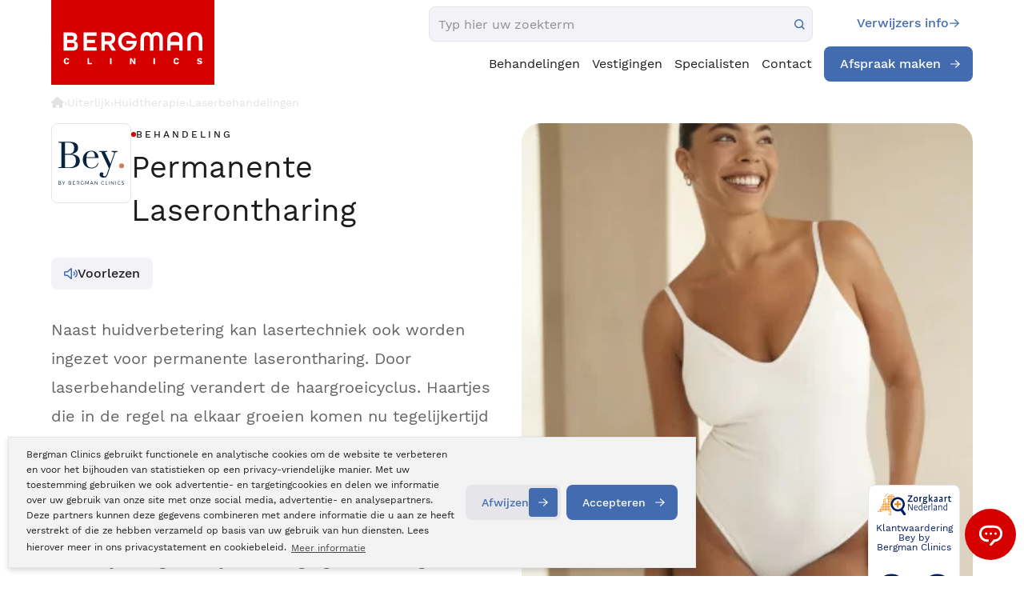

--- FILE ---
content_type: text/html; charset=UTF-8
request_url: https://www.bergmanclinics.nl/uiterlijk/injectables-huidtherapie/laserbehandelingen
body_size: 132738
content:
<!DOCTYPE html>
<!--[if lt IE 7]>  <html class="no-js ie ie6 lte9 lte8 lte7" lang="nl" xml:lang="nl" xmlns="http://www.w3.org/1999/xhtml"> <![endif]-->
<!--[if IE 7]>     <html class="no-js ie ie7 lte9 lte8 lte7" lang="nl" xmlns="http://www.w3.org/1999/xhtml"> <![endif]-->
<!--[if IE 8]>     <html class="no-js ie ie8 lte9 lte8" lang="nl" xmlns="http://www.w3.org/1999/xhtml"> <![endif]-->
<!--[if IE 9]>     <html class="no-js ie ie9 lte9" lang="nl" xmlns="http://www.w3.org/1999/xhtml"> <![endif]-->
<!--[if (gt IE 9)|!(IE)]><!--> <html class="no-js" lang="nl" xmlns="http://www.w3.org/1999/xhtml"> <!--<![endif]-->
<head>
    <meta charset="utf-8" />
    <!-- Required viewport  -->
    <meta name="viewport" content="width=device-width, initial-scale=1.0, user-scalable=0">

    
    <!-- Preload critical fonts to eliminate render-blocking font requests -->
    <link rel="preload" as="font" type="font/woff2" href="/themes/default/fonts/WorkSans-Regular.woff2" crossorigin>
    <link rel="preload" as="font" type="font/woff2" href="/themes/default/fonts/WorkSans-Medium.woff2" crossorigin>
    <link rel="preload" as="font" type="font/woff2" href="/themes/default/fonts/WorkSans-Light.woff2" crossorigin>
    <script>
        /**
 * Font Loading Optimization Script
 * This script helps optimize font loading and reduces FOUT (Flash of Unstyled Text)
 */

(function() {
    'use strict';
    
    // Check if fonts are already loaded via sessionStorage to avoid re-downloads
    if (sessionStorage.getItem('fontsLoaded')) {
        document.documentElement.classList.add('fonts-loaded');
        return;
    }
    
    // Use Font Loading API if available
    if ('fonts' in document) {
        // Define critical fonts to load
        const criticalFonts = [
            { family: 'Work Sans', weight: 'normal', style: 'normal' },
            { family: 'Work Sans', weight: '500', style: 'normal' },
            { family: 'Work Sans', weight: '300', style: 'normal' }
        ];
        
        // Load critical fonts
        const fontPromises = criticalFonts.map(font => {
            return document.fonts.load(`${font.weight} 16px "${font.family}"`);
        });
        
        // When all critical fonts are loaded
        Promise.all(fontPromises).then(function() {
            document.documentElement.classList.add('fonts-loaded');
            sessionStorage.setItem('fontsLoaded', 'true');
        }).catch(function() {
            // Fallback: add class after timeout
            setTimeout(function() {
                document.documentElement.classList.add('fonts-loaded');
            }, 3000);
        });
    } else {
        // Fallback for browsers without Font Loading API
        // Use font detection with a timeout
        const fontDetectionTimeout = setTimeout(function() {
            document.documentElement.classList.add('fonts-loaded');
            sessionStorage.setItem('fontsLoaded', 'true');
        }, 3000);
        
        // Simple font detection using canvas
        const canvas = document.createElement('canvas');
        const context = canvas.getContext('2d');
        const testString = 'WorkSans Font Test';
        
        // Test with fallback font
        context.font = '16px monospace';
        const fallbackWidth = context.measureText(testString).width;
        
        // Test with Work Sans
        context.font = '16px "Work Sans", monospace';
        const targetWidth = context.measureText(testString).width;
        
        if (targetWidth !== fallbackWidth) {
            clearTimeout(fontDetectionTimeout);
            document.documentElement.classList.add('fonts-loaded');
            sessionStorage.setItem('fontsLoaded', 'true');
        }
    }
})();
    </script>

    <meta name="color-scheme" content="light only">
    <title>Permanente Laserontharing | Behandelingstraject | Bergman Clinics</title>
    <meta name="description" content="Geïnteresseerd in ontharen d.m.v. een laserbehandelingen oftewel laserontharing voor permanente ontharing? Lees meer over laser ontharen bij Bergman Clinics>">
<link rel="canonical" href="https://www.bergmanclinics.nl/uiterlijk/injectables-huidtherapie/laserbehandelingen">
    <!-- Facebook metatags -->
    <meta name="facebook-domain-verification" content="ru95covhevm1ltfrpmpl1b9426p496" />
    <meta property="og:title" content="Permanente Laserontharing | Behandelingstraject | Bergman Clinics" />
    <meta property="og:type" content="company" />
    <meta property="og:url" content="https://www.bergmanclinics.nl/uiterlijk/injectables-huidtherapie/laserbehandelingen" />
    <meta property="og:image" content="https://www.bergmanclinics.nl/images/layout/social-share-icon.jpg" />
    <meta property="og:site_name" content="Bergman Clinics" />
    <meta property="fb:admins" content="1423008297" />
    <meta property="og:description" content="Permanente Laserontharing | Behandelingstraject | Bergman Clinics" />
    <meta name="googlebot" content="noodp" />

    <meta name="robots" content="index,follow" />
    <!-- Critical CSS inlined for fastest rendering -->
    <style>
        /* Font loading optimization CSS */
        html:not(.fonts-loaded) body {
            font-family: -apple-system, BlinkMacSystemFont, 'Segoe UI', Roboto, sans-serif;
            visibility: visible; /* Ensure content is visible while fonts load */
        }
        
        html.fonts-loaded body {
            font-family: "Work Sans", -apple-system, BlinkMacSystemFont, 'Segoe UI', Roboto, sans-serif;
        }
        
        @charset "UTF-8";@font-face{font-family:"Work Sans";src:url("/fonts/worksans/WorkSans-Regular.woff2") format("woff2"),url("/fonts/worksans/WorkSans-Regular.woff") format("woff");font-weight:normal;font-style:normal;font-display:swap}@font-face{font-family:"Work Sans";src:url("/fonts/worksans/WorkSans-Light.woff2") format("woff2"),url("/fonts/worksans/WorkSans-Light.woff") format("woff");font-weight:300;font-style:normal;font-display:swap}@font-face{font-family:"Work Sans";src:url("/fonts/worksans/WorkSans-Bold.woff2") format("woff2"),url("/fonts/worksans/WorkSans-Bold.woff") format("woff");font-weight:bold;font-style:normal;font-display:swap}@font-face{font-family:"Work Sans";src:url("/fonts/worksans/WorkSans-SemiBold.woff2") format("woff2"),url("/fonts/worksans/WorkSans-SemiBold.woff") format("woff");font-weight:600;font-style:normal;font-display:swap}@font-face{font-family:"Work Sans";src:url("/fonts/worksans/WorkSans-Thin.woff2") format("woff2"),url("/fonts/worksans/WorkSans-Thin.woff") format("woff");font-weight:100;font-style:normal;font-display:swap}@font-face{font-family:"Work Sans";src:url("/fonts/worksans/WorkSans-Black.woff2") format("woff2"),url("/fonts/worksans/WorkSans-Black.woff") format("woff");font-weight:900;font-style:normal;font-display:swap}@font-face{font-family:"Work Sans";src:url("/fonts/worksans/WorkSans-Medium.woff2") format("woff2"),url("/fonts/worksans/WorkSans-Medium.woff") format("woff");font-weight:500;font-style:normal;font-display:swap}@font-face{font-family:"Work Sans";src:url("/fonts/worksans/WorkSans-ExtraBold.woff2") format("woff2"),url("/fonts/worksans/WorkSans-ExtraBold.woff") format("woff");font-weight:800;font-style:normal;font-display:swap}@font-face{font-family:"Work Sans";src:url("/fonts/worksans/WorkSans-ExtraLight.woff2") format("woff2"),url("/fonts/worksans/WorkSans-ExtraLight.woff") format("woff");font-weight:200;font-style:normal;font-display:swap}a,abbr,address,article,aside,audio,b,blockquote,body,canvas,caption,cite,code,dd,del,details,dfn,div,dl,dt,em,fieldset,figcaption,figure,footer,form,h1,h2,h3,h4,h5,h6,header,hgroup,html,i,iframe,img,ins,kbd,label,legend,li,mark,menu,nav,object,ol,p,pre,q,samp,section,small,span,strong,sub,summary,sup,table,tbody,td,tfoot,th,thead,time,tr,ul,var,video{margin:0;padding:0;border:0;vertical-align:baseline;background:transparent}html{font-size:100%;overflow-y:scroll;-webkit-text-size-adjust:100%;-ms-text-size-adjust:100%}body{line-height:1}article,aside,details,figcaption,figure,footer,header,hgroup,menu,nav,section{display:block}nav ol,nav ul{list-style:none;list-style-image:none;margin-left:0}blockquote,q{quotes:none}blockquote:after,blockquote:before,q:after,q:before{content:"";content:none}:focus{outline:0}ins{background-color:#ff9;color:#000;text-decoration:none}mark{background-color:#ff9;color:#000;font-style:italic;font-weight:bold}del{text-decoration:line-through}abbr[title],dfn[title]{border-bottom:1px dotted;cursor:help}hr{display:block;height:0;border:0}table{border-collapse:collapse;border-spacing:0}pre{white-space:pre;white-space:pre-wrap;word-wrap:break-word}input,select{vertical-align:middle}.cf:after,.cf:before,.clearfix:after,.clearfix:before{content:"";display:table}.cf:after,.clearfix:after{clear:both}.clear{clear:both;display:block;height:0;width:100%}body,html{height:100%}html{background:#fff}ol,ul{margin-left:20px}hr{border-bottom:1px solid #f00}h1,h2,h3,h4,h5,h6{font-weight:bold}p{margin-bottom:12px}table{border-collapse:collapse;border-spacing:0}td{vertical-align:top}sub,sup{font-size:75%;line-height:0;position:relative;vertical-align:baseline}sup{top:-0.5em}sub{bottom:-0.25em}img{-ms-interpolation-mode:bicubic;vertical-align:middle;max-width:100%;height:auto}svg:not(:root){overflow:hidden}input,textarea{border:0}textarea{overflow:auto;vertical-align:top;resize:vertical}button,input,select,textarea{font-size:100%;margin:0;vertical-align:baseline}button::-moz-focus-inner,input::-moz-focus-inner{border:0;padding:0}button,input{line-height:normal}button,input[type=button],input[type=reset],input[type=submit]{cursor:pointer;-webkit-appearance:button}label{cursor:pointer}button[disabled],input[disabled]{cursor:default}legend{border:0;padding:0;white-space:normal}b,strong{font-weight:bold}input[type=checkbox],input[type=radio]{-webkit-box-sizing:border-box;box-sizing:border-box;padding:0;border:0}input[type=search]{-webkit-appearance:textfield;-webkit-box-sizing:content-box;box-sizing:content-box}input[type=search]::-webkit-search-cancel-button,input[type=search]::-webkit-search-decoration{-webkit-appearance:none}.hide{display:none}html.ie6 .cf,html.ie6 .clearfix,html.ie7 .cf,html.ie7 .clearfix{zoom:1}html.ie7 input[type=checkbox],html.ie7 input[type=radio]{width:13px;height:13px}html.ie7 button,html.ie7 input[type=button],html.ie7 input[type=reset],html.ie7 input[type=submit]{overflow:visible}html.ie7 button,html.ie7 input,html.ie7 select,html.ie7 textarea{vertical-align:middle}html.ie7 legend{margin-left:-7px}body,html{height:100%}html{background:#fff;scroll-behavior:smooth}body{height:100%;color:#3B3B3B;font-family:"Work Sans",sans-serif;line-height:2;font-size:14px;-webkit-font-smoothing:antialiased}a{color:#D70000}a:hover{text-decoration:underline}ol,ul{margin-left:30px}p{margin-bottom:12px}hr{border-bottom:1px solid #a9a9a9}input,select,textarea{font-family:inherit}h1{font-size:28px;line-height:30px;color:#D70000;font-weight:300;margin-bottom:10px}.h1{font-size:28px!important;line-height:30px;color:#D70000;font-weight:300!important;margin-bottom:10px;margin-top:0!important}.h2,h2{font-size:24px;line-height:25px;color:#D70000;margin-bottom:10px}h2{font-weight:300}.h2{font-weight:300}a .h2:hover{color:#A6C1E2;transition:all 0.3s ease-in;-webkit-transition:all 0.3s ease-in;-moz-transition:all 0.3s ease-in}h3{font-size:16px;color:#D70000;font-weight:300;margin-bottom:10px}h4,h5,h6{color:#D70000;font-size:12px;margin-bottom:12px}table.withForm tr td{padding-bottom:5px;vertical-align:top}table.withForm tr td.withLabel{padding-top:6px;padding-right:10px}.default-container-width{position:relative;width:1010px;margin:0 auto}.hide-on-desktop{display:none;visibility:hidden}.column-width{width:2.380952381%}.column-row{width:102.380952381%;margin:0 -1.1904761905%}.column-5{width:2.61904%;margin:0px 1.19048% 2.38095%}.column-10{width:7.61904%;margin:0px 1.19048% 2.38095%}.column-15{width:12.61904%;margin:0px 1.19048% 2.38095%}.column-20{width:17.619047619%;margin:0 1.1904761905% 2.380952381% 1.1904761905%}.column-25{width:22.619047619%;margin:0 1.1904761905% 2.380952381% 1.1904761905%}.column-30{width:27.619047619%;margin:0 1.1904761905% 2.380952381% 1.1904761905%}.column-33{width:30.949047619%;margin:0 1.1904761905% 2.380952381% 1.1904761905%}.column-40{width:37.619047619%;margin:0 1.1904761905% 2.380952381% 1.1904761905%}.column-45{width:42.619047619%;margin:0 1.1904761905% 2.380952381% 1.1904761905%}.column-50{width:47.619047619%;margin:0 1.1904761905% 2.380952381% 1.1904761905%}.column-60{width:57.619047619%;margin:0 1.1904761905% 2.380952381% 1.1904761905%}.column-66{width:64.2904761905%;margin:0 1.1904761905% 2.380952381% 1.1904761905%}.column-75{width:72.619047619%;margin:0 1.1904761905% 2.380952381% 1.1904761905%}.column-80{width:77.619047619%;margin:0 1.1904761905% 2.380952381% 1.1904761905%}.column-95{width:92.61904%;margin:0px 1.19048% 2.38095%}.column-100{width:97.619047619%;margin:0 1.1904761905% 2.380952381% 1.1904761905%}.custom-column-100{width:100%}.custom-column-80{width:80%}.custom-column-33{width:33.3%}.custom-column-66{width:66.6%}.custom-column-65{width:65%}.custom-column-60{width:60%}.custom-column-50{width:50%}.custom-column-30{width:30%}.custom-column-25{width:25%}.custom-column-20{width:20%}.custom-column-10{width:10%}.custom-column-17{width:21%}.custom-column-73{width:68%}.no-margin-bottom{margin-bottom:0px!important}.no-padding-bottom{padding-bottom:0px!important}.error{color:#D70000}.blue{color:#A6C1E2}.float-left{float:left}.float-right{float:right}.margin-top-10px{margin-top:10px}.margin-bottom-10px{margin-bottom:10px}.margin-top-20px{margin-top:20px}.margin-top-40px{margin-top:40px}.margin-bottom-20px{margin-bottom:20px}.margin-bottom-6px{margin-bottom:6px}.margin-bottom-30px{margin-bottom:30px}.margin-bottom-40px{margin-bottom:40px}.margin-left-30px{margin-left:30px}.padding-top-30px{padding-top:30px}.padding-top-40px{padding-top:40px}.padding-top-60px{padding-top:60px}.padding-right-20px{padding-right:20px}.padding-right-32px{padding-right:32px}.padding-right-40px{padding-right:40px}.padding-left-5px{padding-left:5px}.image-inline-text{padding-right:25px;padding-bottom:25px}.box-sizing{box-sizing:border-box;-moz-box-sizing:border-box;-webkit-box-sizing:border-box}.full-width{width:100%;box-sizing:border-box;-moz-box-sizing:border-box;-webkit-box-sizing:border-box}.unselectable{-moz-user-select:-moz-none;-khtml-user-select:none;-webkit-user-select:none;-o-user-select:none}.text-align-center{text-align:center}.text-align-left{text-align:left}.text-align-right{text-align:right}.center-text{text-align:center}.right-text{text-align:right}.display-block{display:block!important}.ui-front{z-index:9999!important}.mobile-menu-icon{display:none}.form-callmeback-sidebar{padding:10px 10px 5px 10px;background:#fff;color:#3B3B3B}.form-callmeback-sidebar input{background:#ebebeb}.form-callmeback-sidebar input[type=radio]{width:auto}.form-callmeback-sidebar input[type=submit]{background:#A6C1E2;color:#fff}.form-callmeback-sidebar input[type=submit]:hover{color:#515151}.form-callmeback-sidebar label{color:#515151}.form-callmeback-sidebar .button{background:#A6C1E2;color:#000}#sticky-scrollmenu{-webkit-box-sizing:border-box;box-sizing:border-box;background:#a9a9a9;overflow:auto;display:none}#sticky-scrollmenu ul{margin-left:0}#sticky-scrollmenu ul li{list-style:none;float:left}.sticky-breadcrumbs-container{background:#ebebeb}.sticky-breadcrumbs{background:#ebebeb none repeat scroll 0 0;-webkit-box-sizing:border-box;box-sizing:border-box;color:#b5b5b5;float:left;padding:4px 20px;padding-bottom:2px;font-size:12px}.sticky-breadcrumbs a{color:#b5b5b5;-webkit-transition:color 0.3s ease-in-out 0s;transition:color 0.3s ease-in-out 0s;text-decoration:none}.sticky-breadcrumbs a:hover{color:#D70000;-webkit-transition:color 0.3s ease-in-out 0s;transition:color 0.3s ease-in-out 0s}.sticky_crumble_seperator{background:url(/images/layout/sticky_crumble_seperator.png) no-repeat;width:5px;height:22px;padding:5px 5px;margin-left:5px}#submenu-menu-button{position:relative;cursor:pointer;float:right}#sticky-scrollmenu ul li:hover{background:#fff;color:#A6C1E2}#sticky-scrollmenu ul li{cursor:pointer}#sticky-scrollmenu ul li a{color:#fff;display:block;font-family:"Work Sans",sans-serif;font-size:14px;font-weight:300;line-height:24px;margin-right:0;min-height:24px;padding:0px 0px 0px 0px;margin-top:6px;margin-bottom:6px;margin-left:14px;margin-right:13px;text-decoration:none;cursor:pointer}#sticky-scrollmenu ul li:hover a{color:#A6C1E2}#sticky-scrollmenu ul li a.active,#sticky-scrollmenu ul li a:hover{background:#fff;color:#A6C1E2}.sticky-scrollmenu{display:none;position:fixed;z-index:999999999;top:41px;margin-left:13px;width:1010px;-webkit-box-sizing:border-box;box-sizing:border-box}.sticky-scrollmenu-notop{top:0}.sticky-contact{position:fixed;right:0px;top:30%;width:40px;background:#D70000;color:#fff;z-index:99999;padding:0px 8px;overflow:hidden;transition:width 0.2s linear 0.2s;-moz-transition:width 0.2s linear 0.2s;-webkit-transition:width 0.2s linear 0.2s;border-top-left-radius:5px;border-bottom-left-radius:5px}.sticky-contact.hover,.sticky-contact:hover{width:290px}.sticky-contact .errorBox{background:#A6C1E2;border:1px solid #FFDDB7;color:#fff}.sticky-contact .seperator-header{font-size:20px;font-weight:700}#form-callmeback-sidebar hr{border-bottom:1px dashed #fff}.sticky-contact .sticky-contact-phonenumber{font-weight:bold;font-size:20px}.sticky-contact .errorBox .title{color:#fff}.sticky-contact .errorBox label{color:#fff}.sticky-contact div.custom-column-100{border-bottom:1px solid #fff;transition:width 0.2s linear 0.2s;-moz-transition:width 0.2s linear 0.2s;-webkit-transition:width 0.2s linear 0.2s}.sticky-contact div.custom-column-100:last-child{border-bottom:0px solid #52575A}.sticky-contact .icon{display:block;width:40px;height:50px;float:left}.sticky-contact a{color:#fff;display:block;text-decoration:none}.sticky-contact a:hover{text-decoration:underline}.sticky-contact #tabletCloseCta{text-align:right}.sticky-contact .txt{width:0px;height:50px;float:left;color:#fff;line-height:50px;font-size:18px;-webkit-transition:width 0.2s linear 0.2s;transition:width 0.2s linear 0.2s;overflow:hidden}.sticky-contact.hover .txt,.sticky-contact:hover .txt{width:240px}.sticky-contact.active .txt{display:none}.sticky-contact .icon.phone{background:transparent url("/images/layout/phone.svg") no-repeat scroll center center;background-size:25px 25px}.sticky-contact .icon.chat{background:transparent url("/images/layout/sticky-contact-chat.png") no-repeat scroll center center}.sticky-contact .icon.info{background:transparent url("/images/layout/info.svg") no-repeat scroll center center;background-size:25px 25px}.sticky-contact .icon.calender{background:transparent url("/images/layout/calendar.svg") no-repeat scroll center center;background-size:25px 25px}.sticky-contact .icon.mijnbergman{background:transparent url("/images/layout/mijn-bergman.svg") no-repeat scroll center center;background-size:25px 25px}.sticky-contact input{margin-bottom:10px;padding:8px;width:100%;-webkit-box-sizing:border-box;box-sizing:border-box}.sticky-contact input[type=submit]{padding:0 8px}.text-decoration-none,.text-decoration-none:hover{text-decoration:none}#mobile-nav{display:none}#main-nav{height:50px;position:absolute;bottom:5px;z-index:99;width:100%}#main-nav ul.pageLinks{background:#ebebeb;width:100%;float:left;height:50px;-webkit-box-shadow:0px 11px 25px -13px rgba(#000,0.3);box-shadow:0px 11px 25px -13px rgba(#000,0.3)}#main-nav ul.pageLinks li{float:left;min-height:34px;padding:8px 0}.slide-main-nav-position{bottom:-55px!important}#main-nav ul.pageLinks li a{margin-right:0px;display:block;background:#565656;padding:0px 11px;min-height:34px;color:#646464;font-family:"Work Sans",sans-serif;font-weight:400;text-decoration:none;line-height:34px;font-size:15px;border-right:1px solid #cbcbcb}.ua-edge #main-nav ul.pageLinks li a,.ua-ie-10 #main-nav ul.pageLinks li a,.ua-ie-11 #main-nav ul.pageLinks li a,.ua-ie-8 #main-nav ul.pageLinks li a,.ua-ie-9 #main-nav ul.pageLinks li a{padding:0 13px}.icon-vrouwenzorg{display:inline-block;position:relative;width:20px;height:20px;top:5px;margin-left:3px;background-image:url("/images/layout/icon-vrouwenzorg-mainmenu.png");background-repeat:no-repeat;background-position:0px 0px}#main-nav ul.pageLinks>li.division:hover a .icon-vrouwenzorg{background-image:url("/images/layout/icon-vrouwenzorg-mainmenu.png");background-position:-20px 0px}#main-nav ul.pageLinks li:last-child a{border-right:none}.no-touch #main-nav ul.pageLinks li:hover{background:#fff}#main-nav ul.pageLinks li:hover a{background:#fff;color:#595959;border-right:1px solid transparent}#main-nav ul.pageLinks>li.division,#main-nav ul.pageLinks>li.division>a{background:#a9a9a9;color:#fff}#main-nav ul.pageLinks>li.division:hover>a,#main-nav ul.pageLinks>li.division>a:hover{color:#666;background:#fff}#main-nav ul.pageLinks>li.no-division,#main-nav ul.pageLinks>li.no-division>a{background:#ebebeb;border-color:#fff}#main-nav ul.pageLinks>li.no-division:hover>a,#main-nav ul.pageLinks>li.no-division>a:hover{color:#666;background:#fff}#main-nav ul li.active a{text-decoration:none;color:#A6C1E2}#main-nav ul.pageLinks li .submenu{position:absolute;display:none;top:50px;border-right:1px solid #EBEBEB;border-left:1px solid #EBEBEB}#main-nav ul li:hover .submenu{display:block;width:100%;left:0px;background:#fff;padding:10px 3% 30px;border-bottom:5px solid #5A5A5A;box-sizing:border-box;-webkit-box-sizing:border-box;-moz-box-sizing:border-box}#main-nav ul li .subnav-cat{position:absolute;top:0px;right:-20px}#main-nav ul li .submenu .subnav-cat .subnav-cat-txt{font-size:28px;line-height:38px;font-weight:100;padding:12px 0 0 0}#main-nav ul li .submenu .subnav-cat .subnav-cat-img{text-align:center}#main-nav ul li .submenu .subnav-cat .subnav-cat-img .icon{border-radius:50%;background:#fff;width:100px;height:100px}#main-nav ul li .submenu .subnav-cat .subnav-cat-img .icon.uiterlijk-huid{background:#fff url("/images/layout/icons/icon-uiterlijk.svg") no-repeat scroll center center/100% auto}#main-nav ul li .submenu .subnav-cat .subnav-cat-img .icon.oogzorg{background:#fff url("/images/layout/icons/icon-ogen.svg") no-repeat scroll center center/100% auto}#main-nav ul li .submenu .subnav-cat .subnav-cat-img .icon.bewegings-zorg{background:#fff url("/images/layout/icons/icon-bewegen.svg") no-repeat scroll center center/100% auto}#main-nav ul li .submenu .subnav-cat .subnav-cat-img .icon.vrouwen-zorg{background:#fff url("/images/layout/icons/icon-vrouw.svg") no-repeat scroll center center/100% auto}#main-nav ul li .submenu .subnav-cat .subnav-cat-img .icon.inwendige-zorg{background:#fff url("/images/layout/icons/icon-hart.svg") no-repeat scroll center center/100% auto}#main-nav ul li .submenu ul li.extra-item-menu{display:none}#main-nav ul li .submenu .custom-column-33{box-sizing:border-box;-moz-box-sizing:border-box;-webkit-box-sizing:border-box;padding:0 0 0 0}#main-nav ul li .submenu ul{display:block;background:none;width:100%;box-sizing:border-box;-moz-box-sizing:border-box;-webkit-box-sizing:border-box;margin:0 0 0 20px}#main-nav ul li .submenu .h2{font-weight:bold;font-size:15px;margin:5px 0px 0px;float:left;background:transparent url("/images/layout/subnav-arrow.png") no-repeat scroll center left;padding:0 0 0 12px}#main-nav ul li .submenu .h2.header-submenu{width:100%;letter-spacing:1px}#main-nav ul.pageLinks li .header-submenu a.blue{color:#A6C1E2}#main-nav ul.pageLinks li .header-submenu a.blue:hover{color:#D70000}#main-nav ul li .submenu ul li a:hover{color:#D70000;background:transparent}#main-nav ul li .submenu ul li{float:left;width:100%;font-size:13px;padding:0px;min-height:25px;background:transparent!important}#main-nav ul li .submenu ul li:before{color:#A6C1E2}#main-nav ul li .submenu ul li a{border:0px;background:url(/images/layout/main-nav-sub-bullit.png) no-repeat!important;background-position:12px 12px!important;padding:2px 10px 2px 20px;text-transform:none;font-weight:300;font-size:15px;line-height:22px;min-height:auto}#main-nav ul ul{display:none}#main-nav ul.pageLinks li .header-submenu a{color:#D70000;border-right:none;font-weight:bold}#main-nav ul ul ul{display:none!important}.submenuRight{margin-bottom:20px}.submenuRightHeader{position:relative;margin-bottom:0;background:#fff;color:#A6C1E2;min-height:50px;line-height:50px;padding:0 0 0 5%;font-size:19px}.submenuRightHeader a{text-decoration:none}.submenuRightHeader a:hover{text-decoration:underline}.submenuRight ul{margin:0;border-top:1px solid #fff;list-style:none}.submenuRight ul li{border-bottom:1px solid #fff;background:url("/images/layout/filter-arrow.png") no-repeat right center;width:100%;float:left;cursor:pointer}.submenuRight ul li a{line-height:27px;display:block;text-decoration:none;padding-left:5%;color:#565656;float:left;width:88%;padding-top:6px;padding-bottom:6px;transition:all 0.3s ease-in-out;-webkit-transition:all 0.3s ease-in-out;-moz-transition:all 0.3s ease-in-out;font-size:13px;-webkit-box-sizing:border-box;box-sizing:border-box}.submenuRight ul li:hover{background:url("/images/layout/filter-arrow-over.png") no-repeat right center;transition:all 0.3s ease-in-out;-webkit-transition:all 0.3s ease-in-out;-moz-transition:all 0.3s ease-in-out}.submenuRight ul li:hover a{color:#A6C1E2;transition:all 0.3s ease-in-out;-webkit-transition:all 0.3s ease-in-out;-moz-transition:all 0.3s ease-in-out}.submenuRight ul li.active a{color:#A6C1E2}#content-container{padding-bottom:56px}#content-container h2,#divisionpage h2,.content-normal h2{clear:both;margin-top:20px;font-size:20px;font-weight:400}#content-container h3,#divisionpage h3,.content-normal h3{clear:both;margin-top:20px;font-size:18px}#content-normal{background-color:#fff}.content-normal{border:1px solid #aaaaaa;padding:40px;background-color:#fff;margin-top:40px;margin-bottom:40px}#content-default{padding:40px 40px 0 40px;background-color:#fff;overflow:auto}.video-container{position:relative;padding-bottom:56.25%;padding-top:30px;height:0;overflow:hidden;transition:background 0.25s ease-in-out;-webkit-transition:background 0.25s ease-in-out;-moz-transition:background 0.25s ease-in-out}.video-container embed,.video-container iframe,.video-container object{position:absolute;top:0;left:0;width:100%;height:100%}.video-title{position:relative;padding-top:20px;padding-bottom:20px;color:#565656;text-align:center}.video-link-icon{width:14px!important;height:14px!important;padding-left:14px}a.video-title{text-decoration:none}.video-big:hover,.videos-container:hover{transition:background 0.25s ease-in-out;-webkit-transition:background 0.25s ease-in-out;-moz-transition:background 0.25s ease-in-out}.video-big:hover .video-title,.videos-container:hover .video-title{text-decoration:underline}.video-big:hover .video-title-link-icon:after,.videos-container:hover .video-title-link-icon:after{content:url("/images/layout/icon-link-hover.png")}.videos-experiences .video-title{padding-bottom:0}.inline-dot{list-style-position:inside}.zorgkaart-rating-header{color:#fff;text-align:center;background:#A6C1E2;padding:0px 15px}.zorgkaart-rating-header img{display:block;margin:0 auto;padding:20px 5px}.zorgkaart-rating-hr{border-bottom:1px solid #fff;margin:0}.zorgkaart-rating-content{background:#ebebeb;padding:22px 10px 12px 10px;border-bottom-left-radius:5px;border-bottom-right-radius:5px}.zorgkaart-rating-content a{text-decoration:none}.zorgkaart-rating-content span{display:block;font-weight:400;color:#565656}.zorgkaart-rating-content span.rating{position:relative;color:#D70000;font-weight:300;letter-spacing:-0.05em;line-height:1.6;font-size:80px;margin:-20px 0}span.zorgkaart-reviewamount-counter{display:inline-block;color:#A6C1E2}.zorgkaart-rating-content span.amount-of-ratings{color:#A6C1E2}.amount-of-ratings-container{display:block;font-weight:400;color:#565656;text-align:center}.amount-of-ratings-container span{display:inline-block}.amount-of-ratings-container .starExplanation{position:relative;top:4px;font-size:20px;margin-left:5px;opacity:0;transition:opacity 0.5s ease-in-out;-webkit-transition:opacity 0.5s ease-in-out;-moz-transition:opacity 0.5s ease-in-out}.zorgkaart:hover .starExplanation{opacity:1;transition:opacity 0.5s ease-in-out;-webkit-transition:opacity 0.5s ease-in-out;-moz-transition:opacity 0.5s ease-in-out}.zorgkaart{background:#ebebeb}.division-zorgkaart-ratings{padding:40px 0 20px;overflow:auto}#subnav-pages{height:50px;position:absolute;bottom:-25px;z-index:99;width:100%}#subnav-pages ul.pageLinks{background:#565656;width:100%;float:left;height:50px}#subnav-pages ul.pageLinks li{float:left;height:34px;padding:8px 0}#subnav-pages ul.pageLinks li .submenu{position:absolute;display:none}#subnav-pages ul li:hover .submenu{display:block;width:100%;left:0px;background:#fff;padding:15px 3% 30px;border-bottom:5px solid #5A5A5A;box-sizing:border-box;-moz-box-sizing:border-box;-webkit-box-sizing:border-box}#subnav-pages ul li .submenu .custom-column-33.subnav-cat{position:absolute;bottom:0px;right:0px;padding:15px 0px;background:#EBEBEB}#subnav-pages ul li .submenu .subnav-cat .subnav-cat-txt{font-size:28px;line-height:38px;font-weight:100;padding:12px 0 0 0}#subnav-pages ul li .submenu .subnav-cat .subnav-cat-img{text-align:center}#subnav-pages ul li .submenu .subnav-cat .subnav-cat-img .icon{border-radius:50%;background:#fff;width:100px;height:100px;margin:0px auto}#subnav-pages ul li .submenu .subnav-cat .subnav-cat-img .icon.uiterlijk-huid{background:#fff url("/images/layout/pins/pin-uiterlijk.svg") no-repeat scroll center center}#subnav-pages ul li .submenu .custom-column-33{box-sizing:border-box;-moz-box-sizing:border-box;-webkit-box-sizing:border-box;padding:0 0 0 0}#subnav-pages ul li .submenu ul{display:block;background:none;width:100%;box-sizing:border-box;-moz-box-sizing:border-box;-webkit-box-sizing:border-box;margin:0 0 0 20px}#subnav-pages ul li .submenu .h2{font-weight:bold;font-size:15px;margin:20px 0 2px;float:left;background:transparent url("/images/layout/subnav-arrow.png") no-repeat scroll center left;padding:0 0 0 20px}#subnav-pages ul li .submenu ul li a:hover{color:#D70000}#subnav-pages ul li .submenu ul li{float:left;width:100%;height:22px;font-size:13px;line-height:22px;padding:2px 0}#subnav-pages ul li .submenu ul li:before{color:#A6C1E2;content:"• "}#subnav-pages ul li .submenu ul li a{border:0px;height:22px;background:transparent;padding:0 6px;text-transform:none;display:inline;font-weight:300;font-size:13px}#subnav-pages ul.pageLinks li a{margin-right:0px;display:block;background:#565656;padding:0px 20px;height:34px;color:#fff;text-decoration:none;line-height:34px;font-size:14px;border-right:1px solid #AAAAAA}#subnav-pages ul.pageLinks li:hover{background:#fff}#subnav-pages ul.pageLinks li:hover a{background:#fff;color:#595959}#subnav-pages ul li.active a{text-decoration:none;color:#A6C1E2}#main-nav ul ul{display:none}#main-nav ul.pageLinks li .header-submenu a:hover{color:#A6C1E2;transition:all 0.3s ease-in-out;-webkit-transition:all 0.3s ease-in-out;-moz-transition:all 0.3s ease-in-out}#main-nav ul li .submenu ul li a:hover{color:#A6C1E2;transition:all 0.3s ease-in-out;-webkit-transition:all 0.3s ease-in-out;-moz-transition:all 0.3s ease-in-out}.mobile-menu-icon{display:none}#brandboxContainer{position:relative;width:100%;display:none}#brandboxContainer img{width:100%}#brandboxContainer img.folder{width:auto}#brandboxContainer .slider .slide{position:absolute;top:0;left:0}#brandboxContainer a{text-decoration:none}#brandboxContainer .slider .slide .brandbox-item-text{position:absolute;bottom:0px;width:40%}#brandboxContainer .slider .slide .brandbox-item-text.right{right:0}.ua-ie-11 #brandboxContainer .slider .slide .brandbox-item-text{bottom:55px!important}#brandboxContainer .slider .slide .brandbox-item-text .line1{padding:10px 0;box-sizing:border-box;-moz-box-sizing:border-box;-webkit-box-sizing:border-box;font-size:24px;color:#D70000;font-weight:300;line-height:1.6}#brandboxContainer .slider .slide .brandbox-item-text .line1.fullwidthHeaderBox{width:100%}#brandboxContainer .slider .slide .brandbox-item-text .line1.align-right{}#brandboxContainer .slider .slide .brandbox-item-text .line1.align-right.fullwidthHeaderBox{margin:0%}#brandboxContainer .slider .slide .brandbox-item-text .line2{width:100%;background:rgba(255,255,255,0.7);padding:20px 8%;color:#565656;display:block;font-weight:500;line-height:2;box-sizing:border-box;-moz-box-sizing:border-box;-webkit-box-sizing:border-box;border-radius:5px}#brandbox-small #brandboxContainer .slider .slide .brandbox-item-text .line2{line-height:1.5}#brandboxContainer .slider .slide .brandbox-item-text .line2 a{color:#565656}#brandboxContainer .slider .slide .brandbox-item-text .line2.bggrey{background:rgba(225,225,225,0.7)}#brandboxContainer .slider .slide .brandbox-item-text .button.arrow{margin-top:10px;color:#fff;transition:all 0.3s ease-in-out;-webkit-transition:all 0.3s ease-in-out;-moz-transition:all 0.3s ease-in-out}#brandboxContainer .slider .slide .brandbox-item-text .button.arrow:hover{text-decoration:none;color:#565656;transition:all 0.3s ease-in-out;-webkit-transition:all 0.3s ease-in-out;-moz-transition:all 0.3s ease-in-out}#brandboxContainer .slider-prev{position:absolute;bottom:40px!important;left:-60px;z-index:99;cursor:pointer;text-indent:-9999px}#brandboxContainer .slider-prev .bx-prev{background:url(/images/layout/slider-arrow-left.png) no-repeat;display:block;width:40px;height:40px;filter:alpha(opacity=50);-moz-opacity:0.5;-khtml-opacity:0.5;opacity:0.5}#brandboxContainer .slider-next{position:absolute;bottom:40px!important;right:-60px;z-index:99;cursor:pointer;text-indent:-9999px}#brandboxContainer .slider-next .bx-next{background:url(/images/layout/slider-arrow-right.png) no-repeat;display:block;width:40px;height:40px;filter:alpha(opacity=50);-moz-opacity:0.5;-khtml-opacity:0.5;opacity:0.5}#brandboxContainer .slider-prev .bx-prev:hover{background:url(/images/layout/slider-arrow-left-over.png) no-repeat;filter:alpha(opacity=100);-moz-opacity:1;-khtml-opacity:1;opacity:1}#brandboxContainer .slider-next .bx-next:hover{background:url(/images/layout/slider-arrow-right-over.png) no-repeat;filter:alpha(opacity=100);-moz-opacity:1;-khtml-opacity:1;opacity:1}#brandbox-small{margin-top:30px}#brandbox-small #zorgkaart-rating-content{height:205px}#brandbox-small #brandboxContainer .slider .slide .brandbox-item-text{width:50%}#brandbox-small #brandboxContainer .slider .slide .brandbox-item-text .line1{font-size:18px;line-height:1.2;font-weight:400}#brandbox-small #brandboxContainer .slider .slide .brandbox-item-text .line1{line-height:1.2}.tabs{position:relative;width:100%}.tabs .tabsHolder ul{background-color:#CCC;margin:0;padding:0;position:relative;width:100%}.tabs .tabsHolder ul li{display:block;float:left;list-style-type:none;margin:0}.tabs .tabsHolder ul li:hover{cursor:pointer}.tabs .tabsHolder ul li span.label{display:block;padding:5px 10px}.tabs .tabsHolder ul li span.label:hover{background:none repeat scroll 0 0 #CCC;-webkit-transition:background 0.3s ease-in 0s;transition:background 0.3s ease-in 0s}.tabs .tabsHolder ul li.active span.label{background-color:#96BD0C}.tabs .tabDetails .tabContent{display:none}.tabs .tabDetails .tabContent.opened{background:none repeat scroll 0 0 #FFFFFF;border:1px solid #CCC;color:#000000;display:block;padding:10px}.tabs .tabDetails .tabLabel{display:none}.product-filter .product-filter-filter{margin-top:20px}.product-filter .product-filter-categories{border:1px solid #CCC;padding:10px}.product-filter .product-filter-filter{border:1px solid #CCC}.product-filter .product-filter-category-active,.product-filter .product-filter-filter-head{background:#CCCCCC;color:#FFFFFF;padding:5px;font-weight:bold}.product-filter .product-filter-category-active a{color:#FFFFFF;float:right}.product-filter .product-filter-filter-content{padding:5px}.product-filter .product-filter-filter form>div,.product-filter .product-filter-filter form>div .min{margin-bottom:7px}.product-filter .product-filter-filter label.property{font-style:italic;display:block}.product-filter .product-filter-filter input[type=text]{width:198px}.product-filter .product-filter-filter select{width:208px}.product-filter .product-filter-filter input[name=resetProductFilter]{margin-left:5px}.alignCheckbox{position:relative;top:2px}.alignRadio{position:relative;top:1px}.controls{position:relative}.errorBox{display:none;margin-bottom:20px;padding:5px 10px;background:#D70000;border:1px solid #FFDDB7;color:#fff}.errorBox .title{color:#fff;margin-bottom:10px;font-weight:bold;font-size:1.2em}.errorBox label{float:none;width:100%;color:#fff;height:auto}.errorBox ul{margin-left:15px}.errorBox ul li{background:none!important;list-style:disc;padding:0}.statusUpdate{background:#FEF0DF;border:1px solid #FFDDB7;color:#4E4E4E;padding:5px;margin:5px 0;display:none}.google-maps{width:100%;height:500px}.google-maps img{max-width:none}.padding-percentage-5{width:95%;margin:0 2.5%}.title{color:#D70000;font-size:16px;font-weight:300;margin-bottom:10px;text-decoration:none}.red{color:#D70000}.roodlijntje{padding:15px 30px;border:1px solid #D70000!important;border: 8px solid #becee9 !important;border-radius: 16px;}.centreren{display:block;text-align:center!important}a.SEO{display:inline;background:none;text-decoration:none!important;color:#515151}a.SEO:hover{color:#D70000;background:none;text-decoration:none!important}.marginBottomMin10{margin-bottom:-15px}input[type=submit].submitButton{background:#A6C1E2;color:#fff;padding:10px;border:0}a.inlink_zonder_icoon{display:inline;text-decoration:none;color:#515151;text-decoration:underline}a.groot{border:none}a.inlink_zonder_icoon:hover{color:#D70000;text-decoration:underline}.tekstRood,.tekstrood{color:#D70000}.negative-margin-top-maincontainer{margin-top:-25px}.pointer{cursor:pointer}ul.inexlinks{padding-left:20px;-webkit-box-sizing:border-box;box-sizing:border-box}ul.inexlinks li{list-style-image:url(/images/layout/arrows/arrow-read-more-red.svg);list-style-position:outside}ul.inexlinks a{position:relative;top:-2px;padding:0px 5px 5px 0px;transition:all 0.3s ease-in-out;-webkit-transition:all 0.3s ease-in-out;-moz-transition:all 0.3s ease-in-out}ul.inexlinks a:hover{color:#565656;transition:all 0.3s ease-in-out;-webkit-transition:all 0.3s ease-in-out;-moz-transition:all 0.3s ease-in-out}.product-original-price{text-decoration:line-through;color:#D70000}.product-order-original-price{text-decoration:line-through;color:#D70000}.page-sub-nav ul li a{background:#828282;display:block;color:#fff;margin-bottom:5px;text-decoration:none;padding:5px 10px}.page-sub-nav ul li a:hover{background:#96bd0d;text-decoration:none;color:#fff}.page-sub-nav ul li a.active{background:#96bd0d;text-decoration:none;color:#fff}.page-sub-nav ul ul{margin-left:10px}#tabs-container .subsubmenu{position:absolute;top:44px;left:0;width:297px}#tabs-container .subsubmenu li{float:none;width:290px;background:#565656;height:auto;color:#fff;padding:0}#tabs-container .subsubmenu li:hover{background:#A6C1E2}#tabs-container .subsubmenu li:hover a{background:#A6C1E2;color:#fff}#tabs-container .subsubmenu li a{background:#565656;color:#fff;padding:8px;margin:0}#tabs-container .subsubmenu li a.active,#tabs-container .subsubmenu li a:hover{background:#A6C1E2;color:#fff}#content ul{margin-bottom:15px}.bx-controls{height:30px;position:absolute;bottom:0px;width:100%;z-index:99}.bx-controls-direction{display:none}.bx-wrapper .bx-pager{color:#666;font-family:Arial;font-size:0.85em;font-weight:bold;padding:0px 0;text-align:center;height:30px}#brandboxContainer .bx-wrapper .bx-pager,#brandboxContainer .bx-wrapper .slider-next,#brandboxContainer .bx-wrapper .slider-prev{opacity:0;-ms-filter:"progid:DXImageTransform.Microsoft.Alpha(Opacity=0)";transition:opacity 0.3s ease-in;-webkit-transition:opacity 0.3s ease-in;-moz-transition:opacity 0.3s ease-in;-o-transition:opacity 0.3s ease-in}#brandboxContainer:hover .bx-wrapper .bx-pager,#brandboxContainer:hover .bx-wrapper .slider-next,#brandboxContainer:hover .bx-wrapper .slider-prev{opacity:1;-ms-filter:"progid:DXImageTransform.Microsoft.Alpha(Opacity=100)";transition:opacity 0.3s ease-in;-webkit-transition:opacity 0.3s ease-in;-moz-transition:opacity 0.3s ease-in;-o-transition:opacity 0.3s ease-in}.bx-wrapper .bx-controls-auto .bx-controls-auto-item,.bx-wrapper .bx-pager .bx-pager-item{display:inline-block}.bx-wrapper .bx-pager.bx-default-pager a{background:#fff none repeat scroll 0 0;border-radius:5px;display:block;height:8px;margin:0 5px;outline:0 none;text-indent:-9999px;width:8px;border:1px solid #ccc}.bx-wrapper .bx-pager.bx-default-pager a.active,.bx-wrapper .bx-pager.bx-default-pager a:hover{background:#A6C1E2 none repeat scroll 0 0}.button{position:relative;background:#A6C1E2;color:#fff;font-size:17px;display:inline-block;border:0px;min-height:40px;line-height:40px;font-weight:400;padding:0 8px;text-decoration:none;transition:all 0.3s ease-in-out;-webkit-transition:all 0.3s ease-in-out;-moz-transition:all 0.3s ease-in-out;border-radius:4px}.button:hover{text-decoration:none;color:#565656;transition:all 0.3s ease-in-out;-webkit-transition:all 0.3s ease-in-out;-moz-transition:all 0.3s ease-in-out}.button.arrow{padding:0 44px 0 8px}.button.download{padding:0 44px 0 8px}.button.arrow:after,.button.download:after{height:28px;width:35px;position:absolute;right:0px;top:6px;bottom:6px;margin:auto 0;display:block;content:""}.button.grey{background:#EBEBEB;color:#565656;padding-left:50px;transition:all 0.3s ease-in-out;-webkit-transition:all 0.3s ease-in-out;-moz-transition:all 0.3s ease-in-out}.button.grey:hover{color:#A6C1E2;transition:all 0.3s ease-in-out;-webkit-transition:all 0.3s ease-in-out;-moz-transition:all 0.3s ease-in-out}.button.arrow-back:after{height:28px;width:35px;position:absolute;left:0px;top:6px;bottom:6px;margin:auto 0;display:block;content:"";background:transparent url("/images/layout/button-arrow-back-over.png") no-repeat scroll 0 center}.button.arrow:after{background:#A6C1E2 url("/images/layout/button-arrow.png") no-repeat scroll 0 center}.button.download:after{background:#A6C1E2 url("/images/layout/button-download.png") no-repeat scroll center center}.button.arrow:hover:after{background:#A6C1E2 url("/images/layout/button-arrow-over.png") no-repeat scroll 0 center}.button.download:hover:after{background:#A6C1E2 url("/images/layout/button-download-over.png") no-repeat scroll center center}.align-readmore-button{position:absolute;bottom:20px;left:30px}#main-header .call{font-weight:bold;color:#D70000;text-align:center;text-decoration:none;font-size:16px;padding:4px 0}#main-header .call span{color:#565656;margin:0 5px 0 0;font-size:14px}#main-header .call .phonenumber{font-size:18px;color:#D70000}#main-header .call span.small{font-size:10px}#main-header a.arrow.arrow{margin-top:-4px}.sticky-header-logo{width:145px;height:50px;background:#D70000;display:block;position:absolute;left:0px;border-right:1px solid #fff;z-index:-999;opacity:0;-ms-filter:"progid:DXImageTransform.Microsoft.Alpha(Opacity=0)";transition:all 0.3s ease-in-out;-webkit-transition:all 0.3s ease-in-out;-moz-transition:all 0.3s ease-in-out}.sticky-header-logo.show{left:-145px;z-index:99;opacity:1;-ms-filter:"progid:DXImageTransform.Microsoft.Alpha(Opacity=100)";transition:all 0.8s ease-in-out;-webkit-transition:all 0.8s ease-in-out;-moz-transition:all 0.8s ease-in-out}#header-main-logo{position:relative;top:0px;left:0;transition:all 1s ease-in-out;-webkit-transition:all 1s ease-in-out;-moz-transition:all 1s ease-in-out}.usp-item{display:none}.image-placeholder{padding-top:46px;background:url("/images/layout/usp-icon.svg") no-repeat top center;transition:background 0.25s ease-in-out;-webkit-transition:background 0.25s ease-in-out;-moz-transition:background 0.25s ease-in-out}.usp-block:hover .image-placeholder{background-position:center -46px;transition:background 0.25s ease-in-out;-webkit-transition:background 0.25s ease-in-out;-moz-transition:background 0.25s ease-in-out}.hide-on-load{display:none}#company-info{background:#fff;padding:4.2% 0 3.8%}#company-info span{width:100%;display:block;margin:10px 0 0 0;font-weight:300;font-size:18px}#company-info a{color:#565656}#form-bmi-calc #slider-gewicht,#form-bmi-calc #slider-leeftijd,#form-bmi-calc #slider-lengte{margin:12px 0 24px 0}#quality div.ratingtext{width:100%;display:block;margin:10px 0 0 0;font-weight:normal;font-size:17px;color:#565656}#quality span.h2{color:#D70000;font-size:24px;font-weight:300;margin-bottom:10px}#quality span.h2:hover{color:#A6C1E2;transition:all 0.3s ease-in;-webkit-transition:all 0.3s ease-in;-moz-transition:all 0.3s ease-in}#company-info .counter{color:#D70000;font-size:60px;font-weight:100;letter-spacing:-0.05em;margin-bottom:-20px}#quality span{width:100%;display:block;margin:10px 0 0 0;font-weight:300;font-size:17px}#quality .quality-item-overview:hover div.ratingtext,.quality-item-overview:hover .ratingtext p{color:#D70000;transition:color 0.3s ease-in-out;-webkit-transition:color 0.3s ease-in-out;-moz-transition:color 0.3s ease-in-out}.subqualityitem{margin-bottom:40px}#qi-quotes{margin-top:30px;text-align:center;font-size:18px}#qi-quotes a{text-decoration:none;color:#565656;font-size:18px}#qi-quotes a:hover{text-decoration:underline}.qi-quote-source{color:#A6C1E2;font-size:14px}.qi-quote-quote{font-style:italic}#quality .company-info-image{border-radius:50%;overflow:hidden;width:80%;margin:0px auto}#company-info .company-info-image{overflow:hidden;width:80%;margin:0px auto}#company-info .company-info-image img{border-radius:50%}.map_canvas_title{margin-top:3.4%;padding-bottom:20px}#map_canvas_title_home{padding-bottom:20px}.no-border{border:none!important}#map_canvas{float:left;background:#fff;padding:0px;height:550px;width:100%}#map_canvas_wrapper{height:400px;width:100%}#map_canvas_wrapper .map-filter{float:right;position:absolute;bottom:30px;right:0px;background:#EBEBEB;border-radius:5px}#map_canvas_wrapper .map-filter .h2{background:#565656;color:#fff;width:100%;height:50px;line-height:50px;text-align:center;border-top-left-radius:5px;border-top-right-radius:5px}.map-filter .pin{cursor:pointer}.map-filter .pin.active{opacity:0.3}.map-filter .pin span{font-size:12px}#specialists-overview.specialists-overview-nopadding{padding-top:0}#specialist-detail .specialist .specialist-image,#specialists-overview .specialist .specialist-image{border-radius:50%;margin:0 auto;overflow:hidden;width:80%;position:relative;padding-bottom:80%;transition:all 0.3s ease-in-out;-webkit-transition:all 0.3s ease-in-out;-moz-transition:all 0.3s ease-in-out}#specialists-overview .specialist:hover .specialist-image{border-radius:0%;transition:all 0.3s ease-in-out;-webkit-transition:all 0.3s ease-in-out;-moz-transition:all 0.3s ease-in-out}#specialists-overview .specialist{min-height:300px;color:#565656}#specialists-overview .specialist a{text-decoration:none!important}#specialist-detail .specialist .specialist-image img,#specialists-overview .specialist .specialist-image img{position:absolute;top:0px;left:0px;width:auto!important}#specialist-detail .title,#specialists-overview .title{color:#D70000;font-size:20px;margin-top:20px;font-weight:300}#specialist-detail #references-scroller .title{margin-top:0;color:#A6C1E2;font-size:14px;font-weight:700}#specialists-overview .function{font-size:14px;font-weight:500}.specialist a{color:#565656}#health-insurers h2{color:#595959}#felogin form{border:1px solid #efefef;padding:10px}#felogin fieldset{padding:4px}#felogin input[type=email],#felogin input[type=password],#felogin input[type=text],#felogin textarea{background:#ebebeb;-webkit-box-sizing:border-box;box-sizing:border-box;height:35px;padding:7px 10px}#felogin input[type=submit]{background:#A6C1E2;color:#fff;height:35px;padding:7px 10px;transition:all 0.2s ease-in-out;-webkit-transition:all 0.2s ease-in-out;-moz-transition:all 0.2s ease-in-out}#felogin input[type=submit]:hover{color:#565656;transition:all 0.2s ease-in-out;-webkit-transition:all 0.2s ease-in-out;-moz-transition:all 0.2s ease-in-out}#news{padding:3.4% 0 2.9%}#news .controls{margin-bottom:2.5%}.news-item{position:relative;display:block}.news-item .grey{background:#EBEBEB}.news-item .image{padding:30px 0px 20px 30px}.news-item .text{background:#EBEBEB;padding:30px 30px 70px 30px;text-align:left;color:#565656;min-height:220px}.news-item img{margin:2px 0}.news-item .title{float:left;color:#D70000;font-size:21px;text-align:left;line-height:28px;padding:10px 0;width:79%;min-height:76px}.news-item .date{float:right;width:65px;height:65px;background:#A6C1E2;border-radius:50%;color:#fff}.news-item .day{width:100%;display:block;font-weight:300;font-size:17px;font-size:24px;margin-top:8px;line-height:1}.news-item.news-item-openday .day{margin-top:-14px}.news-item.news-item-openday .month{margin-top:3px}.news-item .month{width:80%;margin:0 auto;text-align:center;font-weight:100;font-size:14px;margin-top:-14px}.news-item:hover .button.arrow:after{background:#A6C1E2 url("/images/layout/button-arrow-over.png") no-repeat scroll 0 center;transition:all 0.3s ease-in-out;-webkit-transition:all 0.3s ease-in-out;-moz-transition:all 0.3s ease-in-out}.news-item:hover .button.arrow{color:#565656;transition:all 0.3s ease-in-out;-webkit-transition:all 0.3s ease-in-out;-moz-transition:all 0.3s ease-in-out}.sm-share-facebook{position:relative;bottom:8px}#actionform input[type=text]{width:100%;box-sizing:border-box;-moz-box-sizing:border-box;-webkit-box-sizing:border-box;padding:7px 10px;background:#ebebeb;height:35px}#actionform #gebdag,#actionform #gebjaar,#actionform #gebmaand{width:auto}#make-an-appointment input[type=text],#make-an-appointment-regular input[type=text]{width:100%;box-sizing:border-box;-moz-box-sizing:border-box;-webkit-box-sizing:border-box;padding:7px 10px;background:#ebebeb;height:35px}#blogshare input[type=text],#newsshare input[type=text]{width:100%;box-sizing:border-box;-moz-box-sizing:border-box;-webkit-box-sizing:border-box;padding:7px 10px;background:#ebebeb;height:35px}#blog-detail h1,#news-detail h1{color:#D70000;text-transform:none;font-size:23px;font-weight:300;margin-bottom:0}#newsletter-signup input[type=text]{width:100%;box-sizing:border-box;-moz-box-sizing:border-box;-webkit-box-sizing:border-box;padding:7px 10px;background:#ebebeb;height:35px}#opendag{padding:3.4% 0 2.9%}#opendag .controls{margin-bottom:2.5%}.opendag-item{position:relative}.opendag-item .text{background:#EBEBEB;padding:30px 30px 20px 30px;text-align:left;color:#565656;min-height:250px}.opendag-item img{margin:2px 0}.opendag-item .title{background:#D70000;color:#fff;font-size:23px;text-align:left;line-height:28px;padding:10px 30px;font-weight:100;width:85%;height:76px;border-right:2px solid #fff}.opendag-item .date{width:15%;background:#575757}.opendag-item .month{width:100%;display:block;background:#EBEBEB;color:#565656;font-weight:300;font-size:17px;line-height:28px}.opendag-item .day{width:100%;display:block;color:#fff;font-size:34px;line-height:48px;font-weight:100}#office-route-form input[type=text]{width:100%;box-sizing:border-box;-moz-box-sizing:border-box;-webkit-box-sizing:border-box;padding:7px 10px;background:#ebebeb;height:35px}.wifi{font-weight:bold}#clientexperiencesearch{border:1px solid #ababab}.client-experience-item .text{background:#EBEBEB;padding:10px 20px 20px;text-align:left}.client-experience-item img{margin:2px 0}.client-experience-item .title{background:#D70000;color:#fff;font-size:23px;text-align:left;line-height:28px;padding:10px 20px;font-weight:100;border-right:2px solid #fff}.client-experience-item .date{width:15%;background:#575757}.experience-form input[type=submit]{border:0}#clientexperience-overview-short .clientexperience.experience-item .inexlinks{margin-top:6px;padding-left:13px;margin-bottom:0}#clientexperience-overview-short .clientexperience.experience-item .inexlinks a{color:#A6C1E2}#clientexperience-overview-short .clientexperience.experience-item:hover .inexlinks a{color:#565656}.client-experience-item .month{width:100%;display:block;background:#EBEBEB;color:#565656;font-weight:300;font-size:17px;line-height:28px}.client-experience-item .day{width:100%;display:block;color:#fff;font-size:34px;line-height:48px;font-weight:100}#sitemap{background:#EBEBEB;padding:2% 0 2.5%;line-height:28px}#sitemap .h2{margin:0px;font-size:18px}#sitemap ul{list-style:none;margin:0px 0 20px 0;padding:0px;float:left;width:100%}#sitemap ul li{width:100%;float:left;padding:0px;margin:0px}#sitemap a{color:#565656;transition:color 0.3s ease-in-out;-webkit-transition:color 0.3s ease-in-out;-moz-transition:color 0.3s ease-in-out;text-decoration:none}#sitemap a:hover{color:#A6C1E2;transition:color 0.3s ease-in-out;-webkit-transition:color 0.3s ease-in-out;-moz-transition:color 0.3s ease-in-out;text-decoration:none}#sitemap .h2 a{color:#D70000;text-decoration:none}#sitemap .h2 a:hover{color:#A6C1E2}#sitemap img{margin-right:10px}#therapies{padding:3.3% 0 2.5%}.office-scroller,.therapies{width:30%}.office-scroller ul,.therapies ul{list-style:none;margin:0px 0 0px 0;padding:0px;float:left;width:100%}.office-scroller ul li,.therapies ul li{width:100%;float:left;padding:0px;margin:0px;line-height:60px;color:#565656;font-weight:300;font-size:18px;box-sizing:border-box;-moz-box-sizing:border-box;-webkit-box-sizing:border-box;padding:0 0 0 20px;background-position:15px center;background-repeat:no-repeat}.office-scroller ul li.odd,.therapies ul li.odd{background-color:#fff}.office-scroller ul li.even,.therapies ul li.even{background-color:#fff}.office-scroller ul li.active,.office-scroller ul li:hover,.therapies ul li.active,.therapies ul li:hover{background-color:#f3f3f3;color:#565656;cursor:pointer;transition:all 0.3s ease-in-out;-webkit-transition:all 0.3s ease-in-out;-moz-transition:all 0.3s ease-in-out}.office-scroller-more,.therapies-more{width:45%;background:#f3f3f3}.office-scroller-more,.therapies-more{min-height:420px}.office-scroller-container{display:-webkit-box;display:-ms-flexbox;display:flex}.office-scroller-container .button.arrow:hover:after{background:transparent}#huisartsen-verwijzers-scroller .formbutton-scroller{position:relative;top:0;width:80%;margin:0 10%;font-size:14px;padding-left:10px;-webkit-box-sizing:border-box;box-sizing:border-box;margin-bottom:12px}#huisartsen-verwijzers-scroller .formbutton-scroller.button:after{height:auto}.office-scroller-more .h2,.therapies-more .h2{color:#565656;line-height:60px;text-align:left;margin:0px;padding:0 0 0 40px}.office-scroller-more ul li:before,.therapies-more ul li:before{content:"• ";color:#565656;padding-right:8px}.office-scroller-more ul,.therapies-more ul{list-style:none;margin-left:40px}.office-scroller-more ul li,.office-scroller-more ul li a,.therapies-more ul li,.therapies-more ul li a{line-height:35px;font-size:18px;font-weight:300;text-decoration:none!important}.therapies-all .button.arrow{color:#565656;text-align:center}.therapies-all .button.arrow:after{background:none}.office-scroller-more ul li,.office-scroller-more ul li a{line-height:19px;font-size:12px;margin-right:10px}#locations .office-scroller-address{font-size:10px;text-transform:lowercase}.office-scroller-more ul li:first-child{margin-top:10px}#locations ul.tab{padding-top:10px}#locations .height-spacer{height:14px}#locations .officeslider-img{position:absolute;top:0;left:0}.office-scroller-more .tab,.therapies-more .tab{display:none}.office-scroller-all .tab,.therapies-all .tab{display:none}.office-scroller-all,.therapies-all{background:#EBEBEB;width:25%;position:relative;padding:30px 0 0 0}.office-scroller-all,.therapies-all{min-height:390px}.office-scroller-all .button,.therapies-all .button{height:auto;margin-top:auto;margin-bottom:20px;background-color:transparent}.therapies-all .button{padding-bottom:60px}.office-scroller-all .button:after{background:#ebebeb}.therapies-all .button:after{height:72px}.therapies-all .button{background:none}.therapies-all .button a{color:#565656}#locations{padding:1.4% 0 1%}#therapie{padding:3.4% 0 1%}#therapie .bg-grey a{transition:all 0.3s ease-in-out;-webkit-transition:all 0.3s ease-in-out;-moz-transition:all 0.3s ease-in-out}#therapie .bg-grey a:hover{color:#fff;transition:all 0.3s ease-in-out;-webkit-transition:all 0.3s ease-in-out;-moz-transition:all 0.3s ease-in-out}.therapie-header{margin-bottom:36px;font-size:28px}#therapie .border-img{margin:1% 0;padding:30px;background:#EBEBEB;border-radius:50%;max-width:140px}#therapie .h2{color:#D70000;box-sizing:border-box;-moz-box-sizing:border-box;-webkit-box-sizing:border-box;font-size:28px;text-align:center;margin-bottom:20px}#therapie ul li:before{content:"• ";color:#A6C1E2;float:left}#therapie ul{list-style:none;margin-left:30px}#therapie ul li,#therapie ul li a{line-height:45px;font-size:15px;font-weight:400;text-decoration:none;color:#565656}#therapie ul li a{display:block;float:right;width:90%}#therapie ul li{clear:both;width:100%;overflow:auto;-webkit-transition:background 0.25s;transition:background 0.25s}#therapie ul li:hover{background:#A6C1E2;-webkit-transition:background 0.25s;transition:background 0.25s}#therapie ul li:hover a{color:#fff}#therapie .custom-column-33{border-right:1px solid #fff;box-sizing:border-box;-moz-box-sizing:border-box;-webkit-box-sizing:border-box}#divisie{margin:0 0 30px}#divisie .bx-wrapper,#office .bx-wrapper{position:relative}.line{border-bottom:1px solid #eeeeee;margin:0px}.line.space{border-bottom:1px solid #eeeeee;margin:20px 0}.space{}.bg-grey{background:#EBEBEB}#partners{background:#EBEBEB;padding:1.5% 0 2.4%}#partners h2{color:#565656}#partners h2{margin-bottom:40px}.office-scroller-all .tab .img-radius,.therapies-all .tab .img-radius{background:#fff;width:127px;height:127px;border-radius:50%;overflow:hidden;margin:0px auto;display:inline-block;vertical-align:middle}.office-scroller-all .tab1 .img-radius{background:#fff url("/images/layout/icons/icon-uiterlijk.svg") no-repeat scroll center center/100% auto}.office-scroller-all .tab2 .img-radius{background:#fff url("/images/layout/icons/icon-bewegen.svg") no-repeat scroll center center/100% auto}.office-scroller-all .tab3 .img-radius{background:#fff url("/images/layout/icons/icon-vrouw.svg") no-repeat scroll center center/100% auto}.office-scroller-all .tab4 .img-radius{background:#fff url("/images/layout/icons/icon-hart.svg") no-repeat scroll center center/100% auto}.office-scroller-all .tab5 .img-radius{background:#fff url("/images/layout/icons/icon-ogen.svg") no-repeat scroll center center/100% auto}.office-scroller-all .tab7 .img-radius{background:#fff url("/images/layout/icons/icon-huid-vaten.svg") no-repeat scroll center center/100% auto}.office-scroller-all .tab8 .img-radius{background:#fff url("/images/layout/icons/icon-maag-darm.svg") no-repeat scroll center center/100% auto}.therapies-all .tab1 .img-radius{background:#fff url("/images/layout/icons/icon-uiterlijk.svg") no-repeat scroll center center/100% auto}.therapies-all .tab2 .img-radius{background:#fff url("/images/layout/icons/icon-bewegen.svg") no-repeat scroll center center/100% auto}.therapies-all .tab3 .img-radius{background:#fff url("/images/layout/icons/icon-vrouw.svg") no-repeat scroll center center/100% auto}.therapies-all .tab4 .img-radius{background:#fff url("/images/layout/icons/icon-hart.svg") no-repeat scroll center center/100% auto}.therapies-all .tab5 .img-radius{background:#fff url("/images/layout/icons/icon-ogen.svg") no-repeat scroll center center/100% auto}.therapies-all .tab7 .img-radius{background:#fff url("/images/layout/icons/icon-huid-vaten.svg") no-repeat scroll center center/100% auto}.therapies-all .tab8 .img-radius{background:#fff url("/images/layout/icons/icon-maag-darm.svg") no-repeat scroll center center/100% auto}.mobile-officescroll,.mobile-therapies{display:none}.custom-column-8{width:8.4%}.custom-column-16{width:16.6%}.custom-column-14{width:14.2%}#partners .custom-column-14 img,#partners .custom-column-16 img{max-width:70%}.disabled-button-alpha{filter:alpha(opacity=25);-moz-opacity:0.25;-khtml-opacity:0.25;opacity:0.25}#news .content-slider-next.disabled-button-alpha{filter:alpha(opacity=100);-moz-opacity:1;-khtml-opacity:1;opacity:1}.content-slider .item{display:none;-webkit-transition:all 1s;transition:all 1s}.content-slider-prev{float:left;background:transparent url("/images/layout/filter-arrow-pagination-left.png") no-repeat scroll center center;width:40px;height:40px;cursor:pointer;display:inline-block;position:absolute;top:186px;left:-70px}.content-slider-next{float:right;background:transparent url("/images/layout/filter-arrow-pagination-right.png") no-repeat scroll center center;width:40px;height:40px;cursor:pointer;display:inline-block;position:absolute;top:186px;right:-70px}#top-searchitems{padding:3.6% 0 1%}#top-searchitems ul{margin-left:0;list-style:outside none none}#top-searchitems ul li{font-family:"Work Sans",sans-serif;font-size:18px;font-weight:300;float:left;background:url("/images/layout/checkmark.png") no-repeat 0 5px;padding-left:40px;box-sizing:border-box;-moz-box-sizing:border-box;-webkit-box-sizing:border-box}#top-searchitems ul li a{background:none;text-decoration:none;color:#565656}#top-searchitems ul li a:hover{background:none;text-decoration:underline}#experience-detail #top-searchitems ul li{width:100%}#most-performed-treatments{padding:3.6% 0 1%}#most-performed-treatments ul{list-style:none;margin:0;padding:0}#most-performed-treatments ul li{font-family:"Work Sans",sans-serif;font-size:18px;font-weight:300;float:left;background:url("/images/layout/checkmark.png") no-repeat 0 6px;padding-left:40px;box-sizing:border-box;-moz-box-sizing:border-box;-webkit-box-sizing:border-box}#most-performed-treatments ul li a{background:none;text-decoration:none;color:#565656}#most-performed-treatments ul li a:hover{background:none;text-decoration:underline}.button-3dconsult-video,.button-appointment,.button-call-me-back,.button-forum,.button-guestbook,.button-herhaalrecept,.button-pageform,.togglesideForm{display:block;position:relative;text-decoration:none;font-weight:300;padding:15px 20px;color:#fff;min-height:30px;transition:all 0.3s ease-in-out;-webkit-transition:all 0.3s ease-in-out;-moz-transition:all 0.3s ease-in-out}.button-3dconsult-video:hover,.button-appointment:hover,.button-call-me-back:hover,.button-forum:hover,.button-guestbook:hover,.button-herhaalrecept:hover,.button-pageform:hover,.togglesideForm:hover{text-decoration:none}.button-pageform:hover{background:#A6C1E2 url("/images/layout/button-icon-form.svg") no-repeat 10px center;background-position:20px;transition:all 0.3s ease-in-out;-webkit-transition:all 0.3s ease-in-out;-moz-transition:all 0.3s ease-in-out}.button-3dconsult-video span,.button-appointment span,.button-call-me-back span,.button-forum span,.button-guestbook span,.button-herhaalrecept span,.button-pageform span,.togglesideForm span{position:relative;left:50px;text-align:left;display:block;padding-left:20px;font-size:17px;border-left:1px solid #fff;width:77%;-webkit-box-sizing:border-box;box-sizing:border-box;color:#fff}.button-forum{background:#D70000 url(/images/layout/button-icon-forum.png) no-repeat 10px center}.button-forum.gray{background:#ebebeb url(/images/layout/button-icon-forum-gray.png) no-repeat 10px center}.button-forum.gray span,.togglesideForm span{color:#565656}.button-forum.gray:hover{background:#A6C1E2 url(/images/layout/button-icon-forum.png) no-repeat 10px center}.button-forum.gray:hover span,.togglesideForm.active span,.togglesideForm:hover span{color:#fff}.button-appointment{background:#D70000 url(/images/layout/button-agenda-icon.png) no-repeat 10px center;border-radius:5px}.button-3dconsult-video{background:#D70000 url(/images/layout/button-icon-play-button.png) no-repeat 10px center;border-radius:5px}.button-guestbook{background:#D70000 url(/images/layout/button-reaction.png) no-repeat 10px center}.button-guestbook:hover{background:#A6C1E2 url(/images/layout/button-reaction.png) no-repeat 10px center}.button-call-me-back{background:#D70000 url("/images/layout/button-icon-bel-me-terug.svg") no-repeat 10px center;border-radius:5px}.button-call-me-back.opened{border-radius:0;border-top-left-radius:5px;border-top-right-radius:5px}.button-pageform{background:#D70000 url("/images/layout/button-icon-form.svg") no-repeat 10px center;background-position:20px;border-radius:5px}.button-herhaalrecept{background:#A6C1E2 url(/images/layout/button-icon-herhaalrecept.png) no-repeat 10px center}.button-herhaalrecept:hover{background:#C7C7C7 url(/images/layout/button-icon-herhaalrecept-dark.png) no-repeat 10px center;color:#565656;transition:all 0.3s ease-in-out;-webkit-transition:all 0.3s ease-in-out;-moz-transition:all 0.3s ease-in-out}.button-herhaalrecept:hover span{color:#565656}.button-pageform.gray{background:#ebebeb url("/images/layout/button-icon-form-blue.svg") no-repeat 10px center;background-position:20px}.button-pageform.gray span{color:#565656}.button-pageform.gray:hover span{color:#fff}.button-pageform.gray:hover{background:#A6C1E2 url("/images/layout/button-icon-form.svg") no-repeat 10px center;background-position:20px;transition:all 0.3s ease-in-out;-webkit-transition:all 0.3s ease-in-out;-moz-transition:all 0.3s ease-in-out}.button-call-me-back.gray{background:#C7C7C7 url("/images/layout/button-icon-bel-me-terug-blue.svg") no-repeat 10px center;background-position:20px;transition:all 0.3s ease-in-out;-webkit-transition:all 0.3s ease-in-out;-moz-transition:all 0.3s ease-in-out}.button-call-me-back.gray span{color:#565656}.button-call-me-back.gray:hover span{color:#fff}.button-call-me-back.gray:hover{background:#A6C1E2 url("/images/layout/button-icon-bel-me-terug.svg") no-repeat 10px center;background-position:20px;transition:all 0.3s ease-in-out;-webkit-transition:all 0.3s ease-in-out;-moz-transition:all 0.3s ease-in-out}.bel-mij-terug-sidebar{position:relative;top:-30px;box-sizing:border-box;-webkit-box-sizing:border-box;-moz-box-sizing:border-box;width:100%;color:#fff;padding:20px}.bel-mij-terug-grijs,.bel-mij-terug-grijs-small,.bel-mij-terug-rood{position:relative;top:-30px;box-sizing:border-box;-webkit-box-sizing:border-box;-moz-box-sizing:border-box;width:100%;color:#fff;padding:20px;background-color:#D70000}.bel-mij-terug-grijs-small{background-color:#e3e3e3;width:100%;color:#515151;margin-top:-9px;border-bottom-left-radius:5px;border-bottom-right-radius:5px}.bel-mij-terug-grijs input[type=text],.bel-mij-terug-grijs-small input[type=text],.bel-mij-terug-rood input[type=text]{border:none;width:100%;padding:8px;margin-bottom:6px;box-sizing:border-box;-webkit-box-sizing:border-box;-moz-box-sizing:border-box}#mobile-contactform-footer .title{margin-top:0;color:#fff}#filter #mobile-contactform-footer ul{border-top:none;margin-left:15px}#filter #mobile-contactform-footer li{float:none;border-bottom:0}#divisionpage .bel-mij-terug-grijs-small{text-align:left}#callmeback-sidebar-ThankYou,.callMeBackThankYou,.makeAppointmentThankYou{display:none;opacity:0}.makeAppointmentField{width:300px;padding:6px;margin-bottom:6px;border:1px solid #d5d4d4}.makeAppointmentTotal{border:none;width:90%;padding:8px;margin-bottom:6px}.makeAppointmentTotal input[type=submit]{padding:10px;background:#A6C1E2;color:#fff}#formErrorMessage{clear:both;padding:10px 15px;background:#D70000;color:#fff}.progressFormSteps{float:left;margin:0px 0 20px 0}.progressFormSteps li{float:left;list-style:none;padding:10px;background:#e5e5e5;color:#515151;width:182px;margin-bottom:10px}.progressFormSteps li:last-child{margin-right:20px}.progressFormSteps li.active{color:#fff;background:#D70000}.progressFormSteps li.form-multiple-steps-seperator{position:relative;top:14px;padding:0;width:30px;height:20px;background:url(/images/layout/form-progress-gray.jpg) no-repeat}.progressFormSteps .form-multiple-steps-seperator.active{background:url(/images/layout/form-progress-red.jpg) no-repeat}.border{border:1px solid #D5D4D4!important}.button-arrow-padding{padding-left:15px!important}.button-padding{padding-left:15px!important;padding-right:15px!important}.formIntro{margin-bottom:12px;color:#D70000;font-size:15px;font-weight:bold}#formgeneratedForm .rumpelstiltskin{display:none}#formgeneratedForm .radio-fields .radio-field input.error{padding:10px;background:#D70000}.ui-datepicker select.ui-datepicker-month,.ui-datepicker select.ui-datepicker-year{width:55%!important}.youtube-frame{overflow:hidden;padding-bottom:54.4%;position:relative;width:100%;display:block}.youtube-frame img{left:0;position:absolute;top:-17.6%;width:100%}.youtube-frame img.youtube-bar{left:0;position:absolute;bottom:0px;top:auto;width:100%}#guestbookitems-overview .guestbookitem{border-bottom:1px solid #ccc;padding:10px 0 20px 50px;margin-bottom:20px;transition:background 0.2s;-moz-transition:background 0.2s;-webkit-transition:background 0.2s;background:url("/images/layout/reaction.png") no-repeat 10px center}#guestbookitems-overview .guestbookitem:hover{background:url("/images/layout/reaction-over.png") no-repeat 13px center;transition:background 0.2s;-moz-transition:background 0.2s;-webkit-transition:background 0.2s}#guestbookitems-overview .guestbookitem a{color:#565656;transition:color 0.25s;-moz-transition:color 0.25s;-webkit-transition:color 0.25s}#guestbookitems-overview .guestbookitem:hover a{color:#A6C1E2;transition:color 0.25s;-moz-transition:color 0.25s;-webkit-transition:color 0.25s}#guestbookitems-overview .guestbookitem .quote{font-size:36px;line-height:17px}#guestbookitems-overview .guestbookitem .guestbookitem-message{display:inline-block;padding:0 0 0 20px;position:relative}#guestbookitems-overview .guestbookitem .guestbookitem-name{display:inline-block;padding:5px 0 0 20px;position:relative;color:#aaa}#guestbookitems-overview .guestbookitem span.quote.first{left:0;position:absolute}#guestbook-form input[type=email],#guestbook-form input[type=text]{width:100%;box-sizing:border-box;-moz-box-sizing:border-box;-webkit-box-sizing:border-box;padding:7px 10px;background:#ebebeb;height:35px}#guestbook-form textarea{width:100%;box-sizing:border-box;-moz-box-sizing:border-box;-webkit-box-sizing:border-box;padding:7px 10px;background:#ebebeb}.division-videos .bx-controls{position:relative}.divisionheader{width:100%;color:#fff;background:#D70000;padding:20px;line-height:1px;box-sizing:border-box;-webkit-box-sizing:border-box;-moz-box-sizing:border-box}#experience-detail #top-searchitems .default-container-width{width:auto}#experience-detail #top-searchitems h2{text-align:left}#experience-detail #top-searchitems ul{margin-left:0}#experience-detail #top-searchitems ul li{float:none;list-style:none}#clientexperience-overview-short .clientexperience{border-bottom:1px solid #ccc;padding:10px 0 20px 50px;margin-bottom:20px;transition:background 0.2s;-moz-transition:background 0.2s;-webkit-transition:background 0.2s;background:url("/images/layout/reaction.png") no-repeat 10px 30px}#clientexperience-overview-short .clientexperience:hover{background:url("/images/layout/reaction-over.png") no-repeat 13px 30px;transition:background 0.2s;-moz-transition:background 0.2s;-webkit-transition:background 0.2s}#clientexperience-overview-short .clientexperience a{color:#565656;transition:color 0.2s;-moz-transition:color 0.2s;-webkit-transition:color 0.2s}#clientexperience-overview-short .clientexperience:hover a{color:#A6C1E2;transition:color 0.2s;-moz-transition:color 0.2s;-webkit-transition:color 0.2s}#clientexperience-overview-short .clientexperience .quote{font-size:36px;line-height:17px}#clientexperience-overview-short .clientexperience .clientexperience-message{display:inline-block;padding:0 0 0 20px;position:relative}#clientexperience-overview-short .clientexperience .clientexperience-name{display:inline-block;padding:5px 0 0 20px;position:relative;color:#aaa}#clientexperience-overview-short .clientexperience span.quote.first{left:0;position:absolute}.division-videos .bx-controls{position:relative}.divisionheader{width:100%;color:#fff;background:#D70000;padding:20px;line-height:1px;box-sizing:border-box;-webkit-box-sizing:border-box;-moz-box-sizing:border-box}.clientExperience-item{position:relative;display:block}.clientExperience-item .grey{background:#EBEBEB}.clientExperience-item .image{padding:30px 0px 20px 5%}.clientExperience-item .text{background:#EBEBEB;padding:30px 5% 70px 5%;text-align:left;color:#565656;min-height:200px}.clientExperience-item img{margin:2px 0}.clientExperience-item .title{color:#D70000;font-size:23px;text-align:left;line-height:28px;padding:10px 0;font-weight:100;width:100%;min-height:76px;border-right:0px solid #fff}.experience-form{border-top:20px solid #fff;position:relative}.experience-form .inputField{width:59%;box-sizing:border-box;-webkit-box-sizing:border-box;-moz-box-sizing:border-box;padding:0 12px;height:48px}.experience-form .button{position:absolute;right:0px;bottom:0px;padding:3px 20px}.dropdown-arrow-white{text-align:left;padding-left:20px;color:#fff;line-height:40px;box-sizing:border-box;-webkit-box-sizing:border-box;-moz-box-sizing:border-box}.grey-dropdown-arrow-white{min-height:40px;background:#747474 url(/images/layout/arrow-down-select.png) no-repeat top right}.red-dropdown-arrow-white{min-height:40px;background:#D70000 url(/images/layout/arrow-down-select.png) no-repeat top right}#treatments.submenu-extend{background:#D70000;padding:10px 0}#divisions.submenu-extend a,#treatments.submenu-extend a{display:block;color:#fff;line-height:30px;text-align:left;padding-left:20px;text-decoration:none}#divisions.submenu-extend a:hover,#treatments.submenu-extend a:hover{text-decoration:underline}#divisions.submenu-extend{background:#747474;padding:10px 0}.pricelist table tr td{line-height:35px}#client-experiences{padding:3.6% 0 2.9%}#client-experiences .controls{margin-bottom:2.5%}.location-item{position:relative;display:block!important}.location-item .grey{background:#EBEBEB}.location-item .image{padding:5% 0px 20px 5%;color:#565656;font-size:80%}.location-item .image img{margin:0 0 10px}.location-item .text{padding:5% 30px 5% 5%;text-align:left;min-height:200px}.location-item img{margin:2px 0}.location-item .title{background:#ebebeb;color:#D70000;font-size:22px;text-align:left;line-height:28px;padding:10px 5%;font-weight:300;width:100%;border-right:0px solid #fff}#gewicht-counter,#leeftijd-counter{width:70px}.h2.blue,h2.blue{color:#A6C1E2}.margin-top-60px{margin-top:60px}.margin-bottom-30px{margin-bottom:30px}.margin-top-30px{margin-top:30px}.button.grey{font-size:14px}#main-container-content.smaller-margin{margin-top:25px}.brandbox-full-width,.brandbox-loader-full-width{margin-top:-25px}#quality strong{font-weight:300}#quality h5{font-weight:300;font-size:17px}#vacancys-overview .vacancy{border-bottom:1px solid #C7C7C7;padding:10px 0 10px 50px;margin-bottom:10px;background:transparent url("/images/layout/icon-vacancy.png") no-repeat scroll 10px center}#vacancys-overview .vacancy a{color:#3B3B3B;transition:all 0.3s ease-in;-webkit-transition:all 0.3s ease-in;-moz-transition:all 0.3s ease-in;text-decoration:none}#vacancys-overview .vacancy:hover a{color:#D70000;transition:all 0.3s ease-in;-webkit-transition:all 0.3s ease-in;-moz-transition:all 0.3s ease-in}#vacancys-overview .vacancy .title a{font-weight:bold}#vacancys-overview .vacancy .place a{display:inline-block;position:relative;color:#C7C7C7}#guestbookitems-overview .guestbookitem span.quote.first{left:0;position:absolute}.block-item{min-height:190px;color:#fff;line-height:16px;transition:all 0.3s ease-in;-webkit-transition:all 0.3s ease-in;-moz-transition:all 0.3s ease-in}.block-item:hover{-webkit-transform:scale(1.1);transform:scale(1.1);transition:all 0.3s ease-in;-webkit-transition:all 0.3s ease-in;-moz-transition:all 0.3s ease-in}form#simulation3d{margin-top:15px}form#simulation3d label{display:block}form#simulation3d input[type=submit]{padding:10px;color:#fff;transition:all 0.3s ease-in;-webkit-transition:all 0.3s ease-in;-moz-transition:all 0.3s ease-in}#simulation3d input[type=submit]:hover{color:#333;transition:all 0.3s ease-in;-webkit-transition:all 0.3s ease-in;-moz-transition:all 0.3s ease-in}.arrow-container{position:relative;overflow:auto;background:#D70000;transition:all 0.3s ease-in;-webkit-transition:all 0.3s ease-in;-moz-transition:all 0.3s ease-in}.block-arrow{position:absolute;top:12px;width:19px;height:19px;background:url(/images/3d/blok-bg-content.png) no-repeat left top}.block-item span{float:left;margin-top:14px;margin-bottom:12px;margin-left:20px}.block-item:hover .arrow-container{background:#A6C1E2;transition:all 0.3s ease-in;-webkit-transition:all 0.3s ease-in;-moz-transition:all 0.3s ease-in}.officeReference{cursor:pointer}.officeReference:hover{color:#D70000}.gi{cursor:pointer}.gi:hover{color:#D70000}#simulation3d input[type=text]{width:100%;box-sizing:border-box;-moz-box-sizing:border-box;-webkit-box-sizing:border-box;padding:7px 10px;background:#ebebeb;height:35px}#mobile-showhide-tabs{background:#a9a9a9;color:#fff;padding:5px;margin-bottom:20px;cursor:pointer;border-bottom:1px solid #fff}table.border{border:1px solid #fff;border-collapse:collapse}table.border th{background:#A6C1E2;text-align:left;font-weight:normal;color:#fff}table.border td{background:#C7C7C7}table.border.whitebg td{background:#fff}table td.whitebg{background:#fff}table.border td,table.border th{border:1px solid #fff;padding:7px}.appointment-question{margin-bottom:20px}.appointment-question-content{border:1px solid #515151;padding:20px 10px;display:block}.appointment-question-title{background:#515151;padding:5px 10px;color:#fff;display:block}.appointment-button-more{border-radius:5px;-webkit-border-radius:5px;-moz-border-radius:5px;min-height:60px;margin-bottom:20px;padding:10px!important;border:0px!important}.appointment-button-more:hover{color:#fff!important}.padding-adjust{padding-left:0!important}#make-an-appointment .messageBorder,#make-an-appointment-borstvergroting .messageBorder,#make-an-appointment-bovenooglid .messageBorder{border:2px solid #D70000;padding:8px;-webkit-box-sizing:border-box;box-sizing:border-box}#make-an-appointment button,#make-an-appointment-borstvergroting button,#make-an-appointment-bovenooglid button{border:1px solid #D70000;float:left;max-width:200px;padding:5px;margin-right:20px}#make-an-appointment button:hover,#make-an-appointment-borstvergroting button:hover,#make-an-appointment-bovenooglid button:hover{background:#D70000}.large_font .fontsize-change-container h1,.large_font .fontsize-change-container h2,.large_font .fontsize-change-container h3,.large_font .fontsize-change-container h4,.large_font .fontsize-change-container h5,.large_font .fontsize-change-container h6{font-size:22px!important;font-weight:bold}.large_font .breadcrumbs,.large_font .breadcrumbs a,.larger_font .breadcrumbs,.larger_font .breadcrumbs a{color:#000}.large_font .fontsize-change-container a,.large_font .fontsize-change-container div,.large_font .fontsize-change-container input,.large_font .fontsize-change-container label,.large_font .fontsize-change-container li,.large_font .fontsize-change-container p,.large_font .fontsize-change-container select,.large_font .fontsize-change-container span,.large_font .fontsize-change-container textarea{font-size:18px!important}.large_font .breadcrumbs,.large_font .breadcrumbs a{font-size:18px}.larger_font .fontsize-change-container h1,.larger_font .fontsize-change-container h2,.larger_font .fontsize-change-container h3,.larger_font .fontsize-change-container h4,.larger_font .fontsize-change-container h5,.larger_font .fontsize-change-container h6{font-size:24px!important;font-weight:bold}.larger_font .fontsize-change-container a,.larger_font .fontsize-change-container div,.larger_font .fontsize-change-container input,.larger_font .fontsize-change-container label,.larger_font .fontsize-change-container li,.larger_font .fontsize-change-container p,.larger_font .fontsize-change-container select,.larger_font .fontsize-change-container span,.larger_font .fontsize-change-container textarea{font-size:24px!important}.larger_font .breadcrumbs,.larger_font .breadcrumbs a{font-size:20px}#retrainingItems{width:96%}#retrainingItems .ri-item{min-height:40px;padding:5px 0;line-height:40px;background:#ebebeb;cursor:pointer;transition:background 0.3s ease-in,border 0.3s ease-in;-webkit-transition:background 0.3s ease-in,border 0.3s ease-in;-moz-transition:background 0.3s ease-in,border 0.3s ease-in}#retrainingItems .arrow{width:60px;background:url("/images/layout/therapie-arrow.png") no-repeat right center;transition:background 0.3s ease-in,border 0.3s ease-in;-webkit-transition:background 0.3s ease-in,border 0.3s ease-in;-moz-transition:background 0.3s ease-in,border 0.3s ease-in}#retrainingItems .date{color:#D70000;-webkit-box-sizing:border-box;box-sizing:border-box}#retrainingItems .name{color:#565656;padding-right:20px;line-height:2}#retrainingItems .ri-item-index .custom-column-10{width:40px;padding-left:20px}#retrainingItems .ri-item-index .custom-column-17{-webkit-box-sizing:border-box;box-sizing:border-box}#retrainingItems .ri-item-index .custom-column-73{padding-left:10px;-webkit-box-sizing:border-box;box-sizing:border-box}#retrainingItems .custom-column-17{}#retrainingItems .blue{padding-left:20px;-webkit-box-sizing:border-box;box-sizing:border-box}#retrainingItems .ri-item.white{background:#fff}#retrainingItems .ri-item.active{background:#565656}#retrainingItems .ri-item:hover{transition:background 0.3s ease-in;-webkit-transition:background 0.3s ease-in;-moz-transition:background 0.3s ease-in;background:#565656}#retrainingItems .ri-item.active .arrow,#retrainingItems .ri-item:hover .arrow{transition:background 0.3s ease-in;-webkit-transition:background 0.3s ease-in;-moz-transition:background 0.3s ease-in;background:url("/images/layout/therapie-active.png") no-repeat right center}#retrainingItems .ri-item .date{font-size:12px;line-height:30px!important}#retrainingItems .ri-item-content{border-left:1px solid #ebebeb;border-right:1px solid #ebebeb;border-bottom:1px solid #ebebeb;padding:35px 0}#retrainingItems .ri-item-content .custom-column-10{width:6%}#retrainingItems .ri-item-content .custom-column-25{width:173px}#retrainingItems .ri-item.active .date,#retrainingItems .ri-item.active .name,#retrainingItems .ri-item:hover .date,#retrainingItems .ri-item:hover .name{color:#fff}.ie9 #brandboxContainer .slider .slide .brandbox-item-text .line2:nth-child(odd){background:none!important}.ie9 #brandboxContainer .slider .slide .brandbox-item-text .button{top:10px!important}.ie9 #brandboxContainer .widebb .slider .slide .brandbox-item-text{bottom:70px!important}.ie9 #brandboxContainer .slide{max-height:555px}.ie9 .inputBox,.inputBoxhideArrowie9{position:relative;display:inline-block;z-index:0}.ie9 .inputBox select,.ie9 .inputBoxhideArrowie9:before select{z-index:1}.ie9 .inputBox:before,.ie9 .inputBoxhideArrowie9:before{display:block;position:absolute;content:"";right:40px;top:-2px;height:35px;width:23px;margin:2px;background:#ebebeb;z-index:5}.ie9 .inputBoxhideArrowie9_alignFilter:before{top:7px}.ie9 .inputBoxhideArrowie9-white:before{background:#fff}.border-img-openday{border:1px solid #ececec;margin:1% auto;background:#ebebeb;border-radius:50%;max-width:140px;transition:all 0.2s ease-in;-webkit-transition:all 0.2s ease-in;-moz-transition:all 0.2s ease-in}.opendaydivision:hover .border-img-openday{border:1px solid #D70000;transition:all 0.2s ease-in;-webkit-transition:all 0.2s ease-in;-moz-transition:all 0.2s ease-in}#brandbox-small.opendaydivision{margin-top:0px}#overview-offices{margin:3.2% 1%;padding-left:5%;padding-right:5%}.office-item-container{border:1px solid #e3e3e3;-webkit-box-sizing:border-box;box-sizing:border-box}.office-item-image-container{height:225px;overflow:hidden;margin-bottom:12px}.office-item-container h2{font-size:18px}.office-item-container a{font-weight:bold;color:#D70000;text-decoration:none}.office-item-container a:hover{text-decoration:underline}.warning-full{position:relative;color:#fff;padding:10px;margin-bottom:75px;background:#D70000 url(/images/layout/close-icon.jpg) no-repeat scroll 98% 25%}#close-warning-full{display:block;position:absolute;top:15px;right:15px;width:20px;height:20px;cursor:pointer}.opendag-small{display:block;padding:10px 0 5px 0;font-size:14px}#main-container-content #content-container .opendaydivision h2{margin-top:0px}.item_fade_in{zoom:1;filter:alpha(opacity=0);opacity:0}.clientExperience-item:hover .button.arrow:after{background:#A6C1E2 url("/images/layout/button-arrow-over.png") no-repeat scroll 0 center;transition:all 0.3s ease-in-out;-webkit-transition:all 0.3s ease-in-out;-moz-transition:all 0.3s ease-in-out}.clientExperience-item:hover .button.arrow{color:#565656;transition:all 0.3s ease-in-out;-webkit-transition:all 0.3s ease-in-out;-moz-transition:all 0.3s ease-in-out}.location-item:hover .button.arrow:after{background:#A6C1E2 url("/images/layout/button-arrow-over.png") no-repeat scroll 0 center;transition:all 0.3s ease-in-out;-webkit-transition:all 0.3s ease-in-out;-moz-transition:all 0.3s ease-in-out}.location-item:hover .button.arrow{color:#565656;transition:all 0.3s ease-in-out;-webkit-transition:all 0.3s ease-in-out;-moz-transition:all 0.3s ease-in-out}.videoWrapper{position:relative;padding-bottom:56.25%;padding-top:25px;height:0}.videoWrapper iframe{position:absolute;top:0;left:0;width:100%;height:100%}.news_clicker{background:rgba(0,0,0,0) url("/images/layout/read-more-arrow-down.png") no-repeat scroll right 5px;cursor:pointer;padding-right:25px}.news_clicker.open{background:rgba(0,0,0,0) url("/images/layout/read-more-arrow-up.png") no-repeat scroll right 5px}.divascookies{position:fixed;bottom:0;width:100%;padding:5px 10px;background:#D70000;color:#fff;display:none;z-index:999999}.divascookies>.divascookies-banner-container{position:relative;padding:0px 0px;overflow:hidden;text-align:center}.divascookies p.divascookies-banner-text{position:relative;font-size:14px;display:inline-block;padding:0 10px;margin-bottom:0}span.divascookies-policy-link a{white-space:nowrap;color:#fff}span.divascookies-policy-link a:hover{text-decoration:underline;-webkit-transition:color 0.3s ease 0s;transition:color 0.3s ease 0s}.divascookies-banner-container>.divascookies-accept-button-container{display:inline-block}.divascookies-accept-button-container>.divascookies-accept-button-text{font-size:12px;cursor:pointer;background:#f9fafc;margin-bottom:0;color:#313131;padding:0 5px;-webkit-transition:background-color 0.3s ease 0s;transition:background-color 0.3s ease 0s}.divascookies-accept-button-container>.divascookies-accept-button-text:hover{background:#ebebeb}form#cookiebar_preference_form>div{margin-bottom:6px}form#cookiebar_preference_form input[type=submit]{width:auto;padding-right:60px;padding-left:10px;font-weight:300;border-left:1px solid #fff;line-height:15px;background:#A6C1E2 url("/images/layout/button-arrow.png") no-repeat center right;color:#fff;font-size:17px;display:inline-block;border:0px;min-height:40px;-moz-transition:all 0.3s ease-in-out}#closeCookieBar{text-decoration:underline;cursor:pointer}.h2-include{font-weight:300}.print-page{margin-top:20px}.print-page a{height:22px;text-decoration:none;color:#565656}.print-page a:hover{color:#A6C1E2}.print-page span{padding-left:5px;position:relative;top:-4px}.print-page a .print-icon{display:inline-block;background:url("/images/layout/icon-print.png") top left no-repeat;height:22px;width:22px;background-position:0px 0px;background-size:44px 22px;transition:color 0.3s ease-in;-webkit-transition:color 0.3s ease-in;-moz-transition:color 0.3s ease-in}.print-page a:hover .print-icon{background-position:-22px 0px;background-size:44px 22px;transition:color 0.3s ease-in;-webkit-transition:color 0.3s ease-in;-moz-transition:color 0.3s ease-in}#onlyprint-header-main-logo{display:none}.searchresult-header{width:100%;color:#D70000;padding:20px 0;line-height:1px;box-sizing:border-box;-webkit-box-sizing:border-box;-moz-box-sizing:border-box;margin:20px 0}#content-container .searchresult-header h3{color:#D70000;margin-top:0;margin-bottom:0;font-weight:400;font-size:30px;line-height:34px}.ac-category{font-weight:bold;color:#D70000;padding-left:5px;font-size:14px!important}.ui-menu .ui-menu-item a{font-size:14px!important}.ui-menu-item:hover a{font-weight:normal;background:#A6C1E2;color:#fff}.tabbed .ui-tabs-nav{background:#a9a9a9}.extra-tool-tip{float:right}.beyervaringen-container{position:relative;float:right;margin-top:23px;width:100%;height:192px;background-image:url("/images/layout/bey-banner-clickthrough.jpg");background-repeat:no-repeat;background-position:right;margin-bottom:20px;cursor:pointer}.beyervaringen-container span{position:absolute;left:333px;top:130px}.beyervaringen-container p{font-size:12px;float:right;margin-top:23px;margin-left:333px;margin-right:33px}.default-red-button{background-color:#D70000;color:#ffffff;border-radius:5px;padding:5px 10px}.default-red-button:hover{background-color:#A6C1E2}.field-container{margin-bottom:20px}.form-comment-explained{float:right;margin-right:30px;margin-top:20px}.crisalix-button{background:#D70000;color:#fff;display:block;font-size:17px;margin:10px auto 10px;padding:10px;text-align:center;text-decoration:none;border-radius:5px}#search-autocomplete-results{position:relative;top:60px}.tab-specialist-division{cursor:pointer;background:#ebebeb;color:#565656;padding:5px 15px;display:inline-block;margin-bottom:10px}.tab-specialist-division.active{background:#A6C1E2;color:#565656}.grecaptcha-badge{display:none!important}.footer-social{margin:25px 0px;text-align:center}.search-title{color:#D70000;font-size:15px;font-weight:300;text-decoration:none}@media screen and (min-width:1100px){.mobile-1182-adjust.mobile-padding-right-40px{padding-right:40px}}@media screen and (min-width:1100px) and (min-width:1100px) and (max-width:1290px){.content-slider-next{position:static;top:initial;right:initial}.content-slider-prev{position:static;top:initial;left:initial}}@media screen and (min-width:1100px){.hide-on-desktop{display:none;visibility:hidden}.show-on-desktop{display:block;visibility:visible}#sticky-scrollmenu ul{padding-right:100px}#main-nav{display:block}#mobile-nav{display:none}.callformoreinfo{position:relative;top:0;transition:top 0.3s ease-in-out;-webkit-transition:top 0.3s ease-in-out;-moz-transition:top 0.3s ease-in-out}.callformoreinfo.sticky{position:relative;top:82px;transition:top 0.5s ease-in-out;-webkit-transition:top 0.5s ease-in-out;-moz-transition:top 0.5s ease-in-out}#header-sticky-logo{position:relative;border-top:1px solid #fff;border-bottom:1px solid #fff;transition:top 0.5s ease-in-out;-webkit-transition:top 0.5s ease-in-out;-moz-transition:top 0.5s ease-in-out}.fixed-fix{display:none;height:145px}.body-overlay{display:none}#custom-sideform{width:90%;box-sizing:border-box;-moz-box-sizing:border-box;-webkit-box-sizing:border-box}#custom-sideform .column-50{width:95%;box-sizing:border-box;-moz-box-sizing:border-box;-webkit-box-sizing:border-box}}@media screen and (max-width:1099px){.content-slider-next{position:static;top:initial;right:initial}.content-slider-prev{position:static;top:initial;left:initial}#experience-detail #top-searchitems ul li{font-size:15px}#filter .specialists .filterHeader span:first-of-type{padding-left:0!important}#vacancys-overview .custom-column-14{width:100%}#guestbook-detail .column-25,#guestbook-detail .column-75{width:47.619047619%;margin:0 1.1904761905% 2.380952381% 1.1904761905%}#huisartsen-verwijzers-scroller .button.arrow:after,#huisartsen-verwijzers-scroller .button.download:after,#huisartsen-verwijzers-scroller .direct-contact-email.download:after{display:none}.huisartsen-verwijzers-all .button.arrow{padding-right:0}.office-item-image-container{height:150px}.office-item-image-container img{height:auto;position:relative}}@media screen and (min-width:768px){#main-nav ul.pageLinks li.division.double .submenu-part3 a.list-item,#main-nav ul.pageLinks li.no-division .submenu-part3 a.list-item{color:#fff}#main-nav ul.pageLinks li.division.double .submenu-part3 a.list-item:hover,#main-nav ul.pageLinks li.no-division .submenu-part3 a.list-item:hover{color:#A6C1E2}#main-nav ul.pageLinks li.division.double .submenu-part3 .header-submenu a,#main-nav ul.pageLinks li.no-division .submenu-part3 .header-submenu a{color:#fff;border-bottom:1px solid #6b6b6b;text-transform:none;background:none;padding:3px 8px 5px 8px;font-size:16px;background:url("/images/layout/subnav-arrow.png") no-repeat scroll right 10px center;font-weight:300}#main-nav ul.pageLinks li.division.double .submenu-part3 .header-submenu a:hover,#main-nav ul.pageLinks li.no-division .submenu-part3 .header-submenu a:hover{color:#A6C1E2}#main-nav ul.pageLinks li.division.double .submenu-part3 .header-submenu a.blue,#main-nav ul.pageLinks li.no-division .submenu-part3 .header-submenu a.blue{color:#A6C1E2}#main-nav ul.pageLinks li.division.double .submenu-part2 .header-submenu.subtitle a,#main-nav ul.pageLinks li.no-division .submenu-part2 .header-submenu.subtitle a{font-weight:500;font-size:21px;padding-left:8px;font-family:"Work Sans",sans-serif;color:#D70000}#main-nav ul.pageLinks li.division.double .submenu-part2 a,#main-nav ul.pageLinks li.no-division .submenu-part2 a{background:none}#main-nav ul.pageLinks li.division.double .submenu-part2.bgimage,#main-nav ul.pageLinks li.no-division .submenu-part2.bgimage{min-height:331px;width:100%}#main-nav ul.pageLinks li.division.double .submenu-part2.bgimage-91,#main-nav ul.pageLinks li.no-division .submenu-part2.bgimage-91{background:-webkit-gradient(linear,left top,left bottom,from(rgba(255,255,255,0.7)),to(rgba(255,255,255,0.7))),url("/images/layout/icons/icon-bewegen.svg") no-repeat center bottom;background:linear-gradient(to bottom,rgba(255,255,255,0.7) 0%,rgba(255,255,255,0.7) 100%),url("/images/layout/icons/icon-bewegen.svg") no-repeat center bottom}#main-nav ul.pageLinks li.division.double .submenu-part2.bgimage-94,#main-nav ul.pageLinks li.no-division .submenu-part2.bgimage-94{background:-webkit-gradient(linear,left top,left bottom,from(rgba(255,255,255,0.7)),to(rgba(255,255,255,0.7))),url("/images/layout/icons/icon-ogen.svg") no-repeat center bottom;background:linear-gradient(to bottom,rgba(255,255,255,0.7) 0%,rgba(255,255,255,0.7) 100%),url("/images/layout/icons/icon-ogen.svg") no-repeat center bottom}#main-nav ul.pageLinks li.division.double .submenu-part2.bgimage-90,#main-nav ul.pageLinks li.no-division .submenu-part2.bgimage-90{background:-webkit-gradient(linear,left top,left bottom,from(rgba(255,255,255,0.7)),to(rgba(255,255,255,0.7))),url("/images/layout/icons/icon-uiterlijk.svg") no-repeat center bottom;background:linear-gradient(to bottom,rgba(255,255,255,0.7) 0%,rgba(255,255,255,0.7) 100%),url("/images/layout/icons/icon-uiterlijk.svg") no-repeat center bottom}#main-nav ul.pageLinks li.division.double .submenu-part2.bgimage-92,#main-nav ul.pageLinks li.no-division .submenu-part2.bgimage-92{background:-webkit-gradient(linear,left top,left bottom,from(rgba(255,255,255,0.7)),to(rgba(255,255,255,0.7))),url("/images/layout/icons/icon-hart.svg") no-repeat center bottom;background:linear-gradient(to bottom,rgba(255,255,255,0.7) 0%,rgba(255,255,255,0.7) 100%),url("/images/layout/icons/icon-hart.svg") no-repeat center bottom}#main-nav ul.pageLinks li.division.double .submenu-part2.bgimage-93,#main-nav ul.pageLinks li.no-division .submenu-part2.bgimage-93{background:-webkit-gradient(linear,left top,left bottom,from(rgba(255,255,255,0.7)),to(rgba(255,255,255,0.7))),url("/images/layout/icons/icon-vrouw.svg") no-repeat center bottom;background:linear-gradient(to bottom,rgba(255,255,255,0.7) 0%,rgba(255,255,255,0.7) 100%),url("/images/layout/icons/icon-vrouw.svg") no-repeat center bottom}#main-nav ul.pageLinks li.division.double .submenu-part2.bgimage-1259,#main-nav ul.pageLinks li.no-division .submenu-part2.bgimage-1259{background:-webkit-gradient(linear,left top,left bottom,from(rgba(255,255,255,0.7)),to(rgba(255,255,255,0.7))),url("/images/layout/icons/icon-huid-vaten.svg") no-repeat center bottom;background:linear-gradient(to bottom,rgba(255,255,255,0.7) 0%,rgba(255,255,255,0.7) 100%),url("/images/layout/icons/icon-huid-vaten.svg") no-repeat center bottom}#main-nav ul.pageLinks li.division.double .submenu-part2.bgimage-1260,#main-nav ul.pageLinks li.no-division .submenu-part2.bgimage-1260{background:-webkit-gradient(linear,left top,left bottom,from(rgba(255,255,255,0.7)),to(rgba(255,255,255,0.7))),url("/images/layout/icons/icon-maag-darm.svg") no-repeat center bottom;background:linear-gradient(to bottom,rgba(255,255,255,0.7) 0%,rgba(255,255,255,0.7) 100%),url("/images/layout/icons/icon-maag-darm.svg") no-repeat center bottom}#main-nav ul.pageLinks li.division.double .submenu-part2.bgimage-2621,#main-nav ul.pageLinks li.no-division .submenu-part2.bgimage-2621{background:-webkit-gradient(linear,left top,left bottom,from(rgba(255,255,255,0.7)),to(rgba(255,255,255,0.7))),url("/images/layout/icons/icon-kno.svg") no-repeat center bottom;background:linear-gradient(to bottom,rgba(255,255,255,0.7) 0%,rgba(255,255,255,0.7) 100%),url("/images/layout/icons/icon-kno.svg") no-repeat center bottom}#main-nav ul.pageLinks li.division.double .submenu-part1 .header-submenu a,#main-nav ul.pageLinks li.no-division .submenu-part1 .header-submenu a{padding:3px;border-bottom:1px solid #e5e5e5;font-weight:500;text-transform:none;font-size:16px}#main-nav ul.pageLinks li.division.double .submenu-part2 .header-submenu a,#main-nav ul.pageLinks li.no-division .submenu-part2 .header-submenu a{padding:3px 8px;font-weight:500;text-transform:none;color:#333;-webkit-transition:all 0.2s linear;transition:all 0.2s linear}#main-nav ul.pageLinks li.division.double .submenu-part2 .header-submenu a:hover,#main-nav ul.pageLinks li.no-division .submenu-part2 .header-submenu a:hover{-webkit-transition:all 0.2s linear;transition:all 0.2s linear}#main-nav ul.pageLinks li.division.double .submenu-part1 .header-submenu a:hover,#main-nav ul.pageLinks li.no-division .submenu-part1 .header-submenu a:hover{color:#333}#main-nav ul li.no-division .submenu .h2 #main-nav ul li.division.double .submenu .h2{display:inline-block;float:none;padding:0}#main-nav ul li.division.double .submenu .h2,#main-nav ul li.no-division .submenu .h2{margin-bottom:0;background:none}#main-nav ul.pageLinks li.division.double .submenu-part1,#main-nav ul.pageLinks li.no-division .submenu-part1{padding-right:20px}#main-nav ul.pageLinks li.division.double .submenu-part2,#main-nav ul.pageLinks li.no-division .submenu-part2{padding-right:20px}#main-nav ul.pageLinks li.division.double .submenu-part3,#main-nav ul.pageLinks li.no-division .submenu-part3{background:#777;padding:5px 15px 15px 15px;display:none}#main-nav ul li.division.double .submenu-part1 a,#main-nav ul li.no-division .submenu-part1 a{background:url("/images/layout/arrows/arrow-subnav-red.svg") no-repeat scroll right center;-webkit-transition:all 0.2s linear;transition:all 0.2s linear}#main-nav ul li.division.double .submenu-part1 a,#main-nav ul li.no-division .submenu-part1 a{background:url("/images/layout/arrows/arrow-subnav-red.svg") no-repeat scroll right 5px center}#main-nav ul li.division.double .submenu-part1 a:hover,#main-nav ul li.no-division .submenu-part1 a:hover{background:url("/images/layout/arrows/arrow-subnav-red.svg") no-repeat scroll right center}#main-nav ul li.division.double .submenu-part1 a:hover,#main-nav ul li.no-division .submenu-part1 a:hover{margin-left:5px;-webkit-transition:all 0.2s linear;transition:all 0.2s linear}#main-nav ul li.division.double .submenu-part1 a.no-arrow,#main-nav ul li.no-division .submenu-part1 a.no-arrow{background:none}#main-nav ul li.division.double:hover .submenu,#main-nav ul li.no-division:hover .submenu{padding-left:20px}#main-nav ul.pageLinks li.division.double .header-submenu a:hover,#main-nav ul.pageLinks li.no-division .header-submenu a:hover{color:#D70000}.description-container{padding-bottom:20px;position:relative;height:200px;overflow:hidden}.description-readmore{display:none;position:absolute;width:100%;bottom:0;background:#D70000;color:#fff;height:20px;line-height:20px;text-align:center}.description-container.expanded{height:auto;overflow:visible}.rating-container.toggleRating .description-readmore{display:block}}@media screen and (min-width:768px) and (max-width:1099px){#header-sticky-logo{position:relative;left:1px;border-top:1px solid #fff;border-bottom:1px solid #fff;transition:top 0.5s ease-in-out;-webkit-transition:top 0.5s ease-in-out;-moz-transition:top 0.5s ease-in-out}.sticky-scrollmenu{width:100%;margin-left:-9px;-webkit-box-sizing:border-box;box-sizing:border-box}.sticky-breadcrumbs{color:#fff;background:#A6C1E2}.sticky-breadcrumbs a{color:#fff}.sticky-breadcrumbs a:hover{color:#565656}#brandboxContainer .slider .slide .brandbox-item-text .line1{font-size:14px!important;width:80%}#brandboxContainer .slider .slide .brandbox-item-text .line2{margin-left:0%;width:100%;font-size:12px!important;margin-bottom:15px;padding:10px 8%}#brandboxContainer .slider-next,#brandboxContainer .slider-prev{display:none}.brandbox-item-text{bottom:0px!important}#brandboxContainer .button{font-size:12px}.hide-on-tablet{display:none;visibility:hidden}.show-on-tablet{display:block;visibility:visible}.default-container-width{width:96%}.tablet-column-20{width:17.619047619%}.tablet-column-25{width:22.619047619%}.custom-tablet-column-28{width:28%}.tablet-column-33{width:30.949047619%}.tablet-column-40{width:37.619047619%}.tablet-column-50{width:47.619047619%}.tablet-column-60{width:57.619047619%}.tablet-column-66{width:64.2904761905%}.tablet-column-75{width:72.619047619%}.tablet-column-80{width:77.619047619%}.tablet-column-100{width:97.619047619%}#retrainingItems .ri-item-header .custom-column-73{width:68%}#custom-sideform{width:90%;box-sizing:border-box;-moz-box-sizing:border-box;-webkit-box-sizing:border-box}#custom-sideform .column-50{width:95%;box-sizing:border-box;-moz-box-sizing:border-box;-webkit-box-sizing:border-box}#main-nav{display:block!important}#main-nav ul li .submenu .subnav-cat .subnav-cat-txt{font-size:18px;line-height:35px}#main-nav .default-container-width,#main-nav .default-container-width .column-row,#main-nav .default-container-width .column-row .column-100{width:100%;margin:0px}#main-nav ul li .submenu .subnav-cat .subnav-cat-img .icon{width:80px;height:80px}#main-nav ul.pageLinks li a{font-size:13px;padding:0 4px;text-transform:none}#mobile-nav{display:none!important}#main-nav ul li .submenu ul li a{background-position:10px 10px!important}.callformoreinfo{position:relative;top:0;transition:top 0.3s ease-in-out;-webkit-transition:top 0.3s ease-in-out;-moz-transition:top 0.3s ease-in-out}.callformoreinfo.sticky{position:relative;top:82px;transition:top 0.5s ease-in-out;-webkit-transition:top 0.5s ease-in-out;-moz-transition:top 0.5s ease-in-out}.fixed-fix{display:none;height:145px}#main-header .button.arro{background:#A6C1E2!important}#main-header .button.arrow:after{background:none!important;border-left:0px}.body-overlay{display:none!important}#brandboxContainer .slider .slide .brandbox-item-text{width:60%}#brandboxContainer.brandbox-full-width .slider .slide .brandbox-item-text{width:35%}#brandboxContainer .slider-prev{left:0}#brandboxContainer .slider-next{right:0}.office-scroller ul li,.therapies ul li{font-size:14px}.office-scroller-more .h2,.therapies-more .h2{line-height:45px;font-size:17px}.office-scroller-more ul li,.office-scroller-more ul li a,.therapies-more ul li,.therapies-more ul li a{font-size:16px;line-height:35px}.office-scroller-more ul li,.office-scroller-more ul li a{line-height:22px;font-size:13px;margin-right:10px}.office-scroller-all{min-height:390px}.therapies-all .button{font-size:13px;padding-left:15px}.office-scroller-all .button{font-size:13px}#company-info .counter{font-size:40px;margin-bottom:10px}#company-info span{font-size:18px}#qi-quotes-container{min-height:100px}.zorgkaart-rating-content .amount-of-ratings{display:none}.zorgkaart-rating-content span:first-of-type{display:none}.zorgkaart-rating-content span.rating{margin-top:6px;font-size:31px}.zorgkaart-rating-content{padding:10px 10px 25px}.news-item .text{min-height:250px}.progressFormSteps li{width:160px}#sitemap{padding:5% 0 3.5%}#zorgkaart-rating-content span.rating{font-size:50px;font-weight:300;letter-spacing:-0.05em;line-height:2.2}#zorgkaart-rating-content span{font-size:12px;font-weight:300;line-height:1.5}#zorgkaart-rating-header{padding:5% 25px}#zorgkaart{background:#C7C7C7}#brandbox-small #zorgkaart-rating-content{padding:3% 10px;height:auto}#quality .quality-counter-amount{font-size:40px}.button-appointment span,.button-forum span,.button-guestbook span,.button-herhaalrecept span,.button-pageform span{font-size:17px;padding-right:5px}.button-herhaalrecept{background:#A6C1E2}.button-herhaalrecept span{left:0;padding-left:0;border-left:0}.button-herhaalrecept:hover{background:#C7C7C7}.button-pageform:hover{background:#A6C1E2}.experience-form .inputField{width:100%}.experience-form .button{position:relative;padding:3px 20px;width:100%}#guestbookitems-overview .filterHeader .float-right a,.specialists .filterHeader .float-right a{position:absolute;right:8px;top:0}#guestbookitems-overview .filterHeader .float-left{width:100%;display:block}#filter .specialists .filterHeader span{padding-left:10px}.filterarea{margin-left:10px}.map-filter .pin span{font-size:11px}.news-item .day{margin-top:6px}#tabs li a{font-size:15px}.mobile-1182-adjust.mobile-padding-right-40px{padding-right:40px}.beyervaringen-container p{margin-top:-15px;margin-left:225px;line-height:18px;margin-right:33px}.beyervaringen-container span{position:relative;bottom:0;left:225px}}@media screen and (min-width:968px) and (max-width:1099px){#main-nav ul.pageLinks li a{font-size:14px;padding:0 11px 0 11px!important}.zorgkaart-rating-content .amount-of-ratings{display:block}.zorgkaart-rating-content span:first-of-type{margin-top:20px;display:inline-block}.mobile-1182-adjust.mobile-padding-right-40px{padding-right:40px}}@media screen and (max-width:767px){.footer-container{padding-bottom:10px}.crisalix-mobile{background:#D70000;color:#fff;display:block;font-size:17px;margin:20px auto 10px;padding:10px;text-align:center;text-decoration:none;border-radius:5px}.mobile-1182-adjust.padding-right-40px{padding-right:0px!important}.hide-on-mobile{display:none;visibility:hidden}.show-on-mobile{display:block!important;visibility:visible!important}.default-container-width{width:100%}.column-20,.column-25,.column-33,.column-40,.column-50,.column-60,.column-66,.column-75,.column-80{width:97.619047619%;margin:0 1.1904761905% 4.7619047619% 1.1904761905%}.mobile-content{box-sizing:border-box;-moz-box-sizing:border-box;-webkit-box-sizing:border-box;padding-left:5%;padding-right:5%}.mobile-content table{width:100%!important}.mobile-content table tr td img{width:100%!important}.mobile-column-20{width:17.619047619%}.mobile-column-25{width:22.619047619%}.mobile-column-33{width:30.949047619%}.mobile-column-40{width:37.619047619%}.mobile-column-50{width:47.619047619%}.mobile-column-60{width:57.619047619%}.mobile-column-66{width:64.2904761905%}.mobile-column-75{width:72.619047619%}.mobile-column-80{width:77.619047619%}.mobile-column-100{width:97.619047619%!important}.mobile-text-align-center{text-align:center}.custom-column-33.mobile-column-100.float-right.no-margin.side-container{padding-right:0}.custom-column-100,.custom-column-25,.custom-column-33,.custom-column-66{width:100%}.mobile-custom-column-100{width:100%}.mobile-custom-column-33{width:33.3%}.mobile-custom-column-66{width:66.6%}.mobile-custom-column-50{width:50%}#content-normal img{display:block;float:none!important}.mobile-custom-column-100.padding-right-40px{padding-right:0}#main-nav{display:none}#mobile-nav{display:none;position:absolute;top:60px;z-index:999;min-width:200px;right:0;left:0;background:#fff}#mobile-nav ul{margin:0px;padding:0px 0px 25px 0px;background:#ebebeb}#mobile-nav ul li{float:none}#mobile-nav ul li a{float:none;margin-right:0px;display:block;background:#ebebeb url(/images/layout/mobile-menu-arrow-right.png) no-repeat;background-position:98% center;padding:10px 70px 10px 5%;color:#1d1d1b;border-bottom:1px solid #fff;text-decoration:none;font-size:16px;font-weight:300;transition:all 0.3s ease-in-out;-webkit-transition:all 0.3s ease-in-out;-moz-transition:all 0.3s ease-in-out}#mobile-nav ul li.has-submenu a{background:#ebebeb url(/images/layout/mobile-menu-arrow-right.png) no-repeat;background-position:98% center}.no-touch #mobile-nav ul li a:hover{background:#A6C1E2 url(/images/layout/mobile-menu-arrow-right-dark.png) no-repeat;background-position:98% center;color:#fff;transition:all 0.3s ease-in-out;-webkit-transition:all 0.3s ease-in-out;-moz-transition:all 0.3s ease-in-out}#mobile-nav ul li.opened .submenu .opened a,#mobile-nav ul li.opened a{background:#A6C1E2 url("/images/layout/filter-selected.png") no-repeat scroll left center;background-position:left center;padding:10px 0px 10px 70px;color:#1d1d1b;transition:all 0.3s ease-in-out;-webkit-transition:all 0.3s ease-in-out;-moz-transition:all 0.3s ease-in-out}#mobile-nav ul li.opened .submenu .opened a:hover,#mobile-nav ul li.opened.has-submenu a.level1:hover{background:#A6C1E2 url("/images/layout/filter-selected.png") no-repeat scroll left center;background-position:left center;color:#fff;padding:10px 0px 10px 70px}#mobile-nav ul li.opened .submenu a.blue{background:#D70000 url("/images/layout/mobile-menu-arrow-right.png") no-repeat;background-position:98% center;color:#fff}#mobile-nav ul li.opened .submenu a.blue:hover{background:#A6C1E2 url("/images/layout/mobile-menu-arrow-right-dark.png") no-repeat;background-position:98% center}#mobile-nav ul li .submenu .h2{margin:0px}#mobile-nav ul li.opened .submenu a{background:url("/images/layout/mobile-menu-arrow-right.png") no-repeat;background-position:98% center;-webkit-transition:all 0.3s ease-in-out 0s;transition:all 0.3s ease-in-out 0s;color:#1d1d1b;padding:10px 70px 10px 5%}.no-touch #mobile-nav ul li.has-submenu a:hover{color:#fff;background:#A6C1E2 url(/images/layout/mobile-menu-arrow-right-dark.png) no-repeat;background-position:98% center;transition:all 0.3s ease-in-out;-webkit-transition:all 0.3s ease-in-out;-moz-transition:all 0.3s ease-in-out}#mobile-nav ul li.active>a{background:#A6C1E2 url(/images/layout/mobile-menu-arrow-right-dark.png) no-repeat;background-position:98% center;color:#fff;transition:all 0.3s ease-in-out;-webkit-transition:all 0.3s ease-in-out;-moz-transition:all 0.3s ease-in-out}#mobile-nav ul li.extra-item-menu,#mobile-nav ul li.extra-item-menu a{display:none}#mobile-nav ul ul{display:none}#mobile-nav .submenu{display:none}.mobile-sticky{background:#C10100}.mobile-sticky-item{text-align:center;color:#fff;border-right:1px solid #D70000;-webkit-box-sizing:border-box;box-sizing:border-box}.mobile-sticky-item:last-child{border-right:1px solid #C10100}.mobile-sticky-item span{display:block;margin-top:3px}.mobile-sticky-item a{display:block;padding:12px 0 9px;color:#fff;text-decoration:none}.body-overlay{position:fixed;top:0px;left:0px;bottom:0px;width:100%;opacity:0.25;z-index:99;opacity:0;background:#565656;filter:alpha(opacity=0);-ms-filter:"progid:DXImageTransform.Microsoft.Alpha(Opacity=0)";display:none;transition:all 0.3s ease-in-out;-webkit-transition:all 0.3s ease-in-out;-moz-transition:all 0.3s ease-in-out}.body-overlay.show{opacity:0.9;filter:alpha(opacity=90);-ms-filter:"progid:DXImageTransform.Microsoft.Alpha(Opacity=90)";transition:all 0.3s ease-in-out;-webkit-transition:all 0.3s ease-in-out;-moz-transition:all 0.3s ease-in-out}.custom-column-66.padding-right-40px{padding-right:0}.mobile-phone-icon{width:30px;height:40px;display:block;background:url(/images/layout/phone.svg) no-repeat center center;background-size:20px 20px;position:absolute;top:10px;right:77px;-webkit-transition:all 0.3s ease-in-out;transition:all 0.3s ease-in-out}.mobile-phone-icon:hover{background:#A6C1E2 url(/images/layout/phone.svg) no-repeat center center;background-size:20px 20px;transition:all 0.3s ease-in-out;-webkit-transition:all 0.3s ease-in-out;-moz-transition:all 0.3s ease-in-out}.mobile-information-icon{width:30px;height:40px;display:block;background:url(/images/layout/info.svg) no-repeat center center;background-size:22px 22px;position:absolute;top:10px;right:158px;padding-left:5px;padding-right:5px;transition:all 0.3s ease-in-out;-webkit-transition:all 0.3s ease-in-out;-moz-transition:all 0.3s ease-in-out;border-left:1px solid #D70000;border-bottom:1px solid #D70000;border-top:1px solid #D70000;border-top-left-radius:5px;border-bottom-left-radius:5px}.mobile-information-icon:hover{background:#A6C1E2 url(/images/layout/info.svg) no-repeat center center;background-size:22px 22px;transition:all 0.3s ease-in-out;-webkit-transition:all 0.3s ease-in-out;-moz-transition:all 0.3s ease-in-out}.mobile-mybergman-icon{}.mobile-mybergman-icon:hover{}.mobile-doctor-referal{float:none;margin-right:0px;display:block;background:#A6C1E2 url(/images/layout/mobile-menu-arrow-right-referal.png) no-repeat;background-position:5% center;padding:10px 5px 10px 18%;color:#fff;border-bottom:1px solid #fff;text-decoration:none;font-size:16px;font-weight:300;transition:all 0.3s ease-in-out;-webkit-transition:all 0.3s ease-in-out;-moz-transition:all 0.3s ease-in-out}.mobile-doctor-referal:hover{text-decoration:none;color:#D70000;transition:all 0.3s ease-in-out;-webkit-transition:all 0.3s ease-in-out;-moz-transition:all 0.3s ease-in-out}#content-normal{padding:5% 0 0 5%}#content-default{padding:5% 5% 0 5%}.h2,h2{font-size:18px}#brandbox-small #brandboxContainer .slider .slide .brandbox-item-text{width:100%}#brandboxContainer{border-bottom:1px solid #ABABAB;margin-bottom:20px;margin-top:0px}#brandboxContainer .slider .slide .brandbox-item-text{width:100%}#brandboxContainer .slider .slide .brandbox-item-text{position:relative;bottom:0px!important}#brandboxContainer .slider .slide .brandbox-item-text .line1{width:100%}#brandboxContainer .slider .slide .brandbox-item-text .line2{width:90%;margin:-20px auto 0 auto;background:rgba(235,235,235,0.8)}#brandboxContainer .bx-wrapper .bx-pager{display:none}#brandboxContainer .slider-prev{left:0;bottom:auto!important;top:-100px!important}#brandboxContainer .slider-next{right:0;bottom:auto!important;top:-100px!important}#brandboxContainer .slider .slide .brandbox-item-text .line1.align-right{margin-left:0%}.mobile-cf{clear:both}#therapie .border-img{margin:8% 0}.map_canvas_title{margin-top:10.4%}#location-list{margin-bottom:20px}#therapie .h2{background:#565656 url("/images/layout/mobile-arrow-down.png") no-repeat scroll 95% center;-webkit-box-sizing:border-box;box-sizing:border-box;color:#fff;float:left;font-size:17px;font-weight:300;margin-bottom:1px;padding:5% 70px 5% 5%;-webkit-transition:all 0.3s ease-in-out 0s;transition:all 0.3s ease-in-out 0s;width:100%}#therapie .h2.active{background:#565656 url("/images/layout/mobile-arrow-up.png") no-repeat scroll 95% center}#therapie ul{margin-left:0px}#therapie li{background:#ebebeb url("/images/layout/mobile-arrow-right-blue.png") no-repeat scroll 95% center;-webkit-box-sizing:border-box;box-sizing:border-box;color:#565656;display:block;font-size:15px;font-weight:300;margin-bottom:1px;padding:5px 70px 5px 5%;text-decoration:none;width:100%}#locations .h2{background:#565656 url("/images/layout/mobile-arrow-down.png") no-repeat scroll 95% center;-webkit-box-sizing:border-box;box-sizing:border-box;color:#fff;float:left;font-size:17px;font-weight:300;margin-bottom:1px;padding:5% 70px 5% 5%;-webkit-transition:all 0.3s ease-in-out 0s;transition:all 0.3s ease-in-out 0s;width:100%}#locations .h2.active{background:#565656 url("/images/layout/mobile-arrow-up.png") no-repeat scroll 95% center}#locations ul{margin-left:0px}#locations li{background:#ebebeb url("/images/layout/mobile-arrow-right-blue.png") no-repeat scroll 95% center;-webkit-box-sizing:border-box;box-sizing:border-box;color:#565656;display:block;font-size:15px;font-weight:300;margin-bottom:1px;padding:5px 70px 5px 5%;text-decoration:none;width:100%}.mobile-officescroll,.mobile-therapies{display:block}.mobile-huisartsen-devision,.mobile-officescroller-devision,.mobile-therapy-devision{width:100%;float:left;line-height:50px;color:#fff;font-weight:300;font-size:17px;padding:0 70px 0px 5%;margin-bottom:1px;background:#565656 url(/images/layout/mobile-arrow-down.png) no-repeat;background-position:95% center;background-repeat:no-repeat;box-sizing:border-box;-moz-box-sizing:border-box;-webkit-box-sizing:border-box;transition:all 0.3s ease-in-out;-webkit-transition:all 0.3s ease-in-out;-moz-transition:all 0.3s ease-in-out}.no-touch .mobile-huisartsen-devision:hover,.no-touch .mobile-officescroller-devision:hover,.no-touch .mobile-therapy-devision:hover{cursor:pointer}.mobile-huisartsen-devision.active,.mobile-officescroller-devision.active,.mobile-therapy-devision.active{background:#565656 url(/images/layout/mobile-arrow-up.png) no-repeat;background-position:95% center;transition:all 0.3s ease-in-out;-webkit-transition:all 0.3s ease-in-out;-moz-transition:all 0.3s ease-in-out}.mobile-huisartsen-devision-sub,.mobile-officescroller-devision-sub,.mobile-therapy-devision-sub{display:none}.mobile-huisartsen-devision-sub-item,.mobile-officescroller-devision-sub-item,.mobile-therapy-devision-sub-item{display:block;width:100%;background:#ebebeb url(/images/layout/mobile-arrow-right-blue.png) no-repeat;background-position:95% center;line-height:40px;font-weight:300;font-size:15px;margin-bottom:1px;color:#565656;padding:5px 70px 5px 5%;text-decoration:none;box-sizing:border-box;-moz-box-sizing:border-box;-webkit-box-sizing:border-box}.mobile-huisartsen-devision-sub-item:hover,.mobile-officescroll-devision-sub-item:hover,.mobile-therapy-devision-sub-item:hover{color:#A6C1E2;text-decoration:none}.mobile-all-devisions{display:block;width:100%;color:#fff;background:#A6C1E2 url(/images/layout/mobile-arrow-right.png) no-repeat;background-position:95% center;line-height:20px;font-weight:300;font-size:15px;margin-bottom:1px;padding:10px 70px 10px 5%;box-sizing:border-box;text-decoration:none;-moz-box-sizing:border-box;-webkit-box-sizing:border-box}.mobile-all-devisions:hover{text-decoration:none;color:#D70000}#guestbookitems-overview .guestbookitem .guestbookitem-message{padding:0% 5%}#guestbookitems-overview .guestbookitem .guestbookitem-name{padding:0% 5%}.news-item .title{font-size:18px;font-weight:300;width:77%}#filter #blog-detail h1,#filter #news-detail h1{display:block}.news-item .text{padding-left:5%;padding-bottom:5%}.news-item .day{font-size:20px}.align-readmore-button{position:relative;left:0px;top:5px}.news-item .month{font-size:14px}#news .h2{font-size:16px}.news-item{margin-bottom:30px}#qi-quotes-container{min-height:200px}.location-item .text{min-height:auto}#clientexperience-overview-short .clientexperience{background:none;padding:10px}#clientexperience-overview-short .clientexperience:hover{background:none!important}#guestbookitems-overview .guestbookitem{background:none;padding:10px}#content-container{background:transparent}#content-normal{border:0px;padding:0!important}.margin-top-60px{margin-top:30px}.margin-bottom-30px{margin-bottom:10px}.h2,h2{margin-bottom:3%}#references .references-happy-customers{margin-top:0;padding-bottom:0px}#company-info .counter{font-size:40px;margin-bottom:10px}#brandbox-small{margin-top:15px}margin-bottom-10px{margin-bottom:1%}h1{font-size:18px;line-height:25px}.h1{font-size:18px!important;line-height:25px}.h2,h2{font-size:18px;line-height:22px}.clientExperience-item .image,.location-item .image{padding-right:5%}#filter .column-100 h1{display:none}#location-list .search{margin-top:0px}.item .button.arrow{width:auto}.progressFormSteps{margin-top:-20px;margin-bottom:10px;width:100%}.progressFormSteps li.formstep-mobile-align{line-height:40px!important}.progressFormSteps li{width:32%;text-align:center;margin-right:2%;float:left;font-size:9px;padding:3px 3px;-webkit-box-sizing:border-box;box-sizing:border-box;height:40px}.progressFormSteps li.form-multiple-steps-seperator{display:none}.progressFormSteps li:last-child{margin-right:0px}#most-performed-treatments{padding:5%}#therapie ul li,#therapie ul li a{line-height:27px}#therapie .column-33,#therapie .column-33 ul{margin-bottom:0px}.division-zorgkaart-ratings{padding:0px 0px 20px;overflow:auto}#quality .quality-counter-amount{font-size:32px}#quality span{font-size:15px}#quality span.h2{font-size:22px}.quality-item .column-20{padding-bottom:40px}#quality span{margin-top:0}.button-appointment,.button-call-me-back,.button-forum,.button-guestbook,.button-herhaalrecept,.button-pageform{padding:15px 5px}.button-appointment span,.button-call-me-back span,.button-forum span,.button-guestbook span,.button-herhaalrecept span,.button-pageform span{padding-left:10px;font-size:16px}.button-appointment,.button-appointment:hover,.button-call-me-back,.button-call-me-back:hover,.button-forum,.button-forum:hover,.button-guestbook,.button-guestbook:hover,.button-herhaalrecept,.button-herhaalrecept:hover,.button-pageform,.button-pageform:hover{background-position:5px}#tabs{margin-bottom:20px}#therapie .h2{min-height:auto}.clientExperience-item .text{padding:1% 5% 5% 5%}.filterHeader .float-right a{position:absolute;top:0;right:8px}.filterarea{font-size:14px;display:inline-block;width:60px;margin-left:0px}.specialists .float-left{width:100%;display:block;margin-left:0px}#filter .filter .filterHeader span{padding-left:5px}#retrainingItems .blue{-webkit-box-sizing:border-box;box-sizing:border-box;text-decoration:underline}#retrainingItems .name{-webkit-box-sizing:border-box;box-sizing:border-box;padding-left:20px}#retrainingItems .ri-item-header .custom-column-10{display:none}#retrainingItems .ri-item-header .custom-column-73{padding-left:20px;-webkit-box-sizing:border-box;box-sizing:border-box}#retrainingItems .ri-item-content .custom-column-25{width:25%}#retrainingItems .ri-item-content .custom-column-65{width:65%}#retrainingItems .ri-item-content{padding:17px 0}#retrainingItems .header-date{padding-left:20px;-webkit-box-sizing:border-box;box-sizing:border-box}#retrainingItems .date{padding-left:20px}#retrainingItems .ri-item{line-height:25px}#retrainingItems .ri-item-index .custom-column-10{width:6%}#retrainingItems .header-date{padding-left:0}#retrainingItems .ri-item-index .custom-column-10{width:0}#formgeneratedForm .radio-field.mobile-custom-column-100{width:50%}.news-item .date{width:62px;height:62px}.extra-tool-tip{float:left}.beyervaringen-container{float:none;background:no-repeat center url("/images/layout/bey-banner-mobile.jpg");height:211px;width:287px;margin:0 auto;padding-bottom:35px}.beyervaringen-container span{display:none}.beyervaringen-container p{display:none}.form-submit-mobile{float:right}.form-comment-explained{float:left;margin-right:20px;margin-top:8px}}@media screen and (max-width:425px){.progressFormSteps li.formstep-mobile-align.general-data{line-height:20px!important}.news-item .day{font-size:20px}}@media screen and (max-width:360px){.mobile-mybergman-icon{right:70px}.mobile-phone-icon{right:112px}.mobile-information-icon{right:152px}}@media screen and (max-width:330px){.mobile-mybergman-icon{display:none}.mobile-phone-icon{right:75px;border-right:1px solid #D70000;border-top-right-radius:5px;border-bottom-right-radius:5px}.mobile-information-icon{right:112px}}@media screen and (min-width:480px) and (max-width:1099px){.custom-tablet-column-block{width:30%}#gebdag,#gebmaand{width:50px!important}#gebjaar{width:60px!important}}@media (-webkit-min-device-pixel-ratio:2),(min-resolution:192dpi){.mobile-phone-icon{background:url("/images/layout/phone.svg") no-repeat center center;background-size:20px 20px}.mobile-phone-icon:hover{background:url("/images/layout/phone.svg") no-repeat center center;background-size:20px 20px}}#main-header.opendaylayout .call{margin-top:20px}#main-header.opendaylayout.sticky .call{margin-top:auto}@media screen and (max-width:1099px){.opendaydivision.float-right{float:left;margin-bottom:0;text-align:center}.opendaydivision.float-right img{text-align:center;margin:0 auto 40px 0}}@media screen and (max-width:767px){.border-img-openday{max-width:none}}@media screen and (min-width:1100px){.fixed-fix.opendaylayout{height:60px!important}}.table-wrapper h3,.table-wrapper td,table.responsive h3,table.responsive td{padding-left:10px;padding-right:10px}.force.cc.compile{display:none}.slick-slider{position:relative;display:block;-webkit-box-sizing:border-box;box-sizing:border-box;-webkit-touch-callout:none;-webkit-user-select:none;-moz-user-select:none;-ms-user-select:none;user-select:none;-ms-touch-action:pan-y;touch-action:pan-y;-webkit-tap-highlight-color:transparent}.slick-list{position:relative;overflow:hidden;display:block;margin:0;padding:0}.slick-list:focus{outline:none}.slick-list.dragging{cursor:pointer;cursor:hand}.slick-slider .slick-list,.slick-slider .slick-track{-webkit-transform:translate3d(0,0,0);transform:translate3d(0,0,0)}.slick-track{position:relative;left:0;top:0;display:block;margin-left:auto;margin-right:auto}.slick-track:after,.slick-track:before{content:"";display:table}.slick-track:after{clear:both}.slick-loading .slick-track{visibility:hidden}.slick-slide{float:left;height:100%;min-height:1px;display:none}[dir=rtl] .slick-slide{float:right}.slick-slide img{display:block}.slick-slide.slick-loading img{display:none}.slick-slide.dragging img{pointer-events:none}.slick-initialized .slick-slide{display:block}.slick-loading .slick-slide{visibility:hidden}.slick-vertical .slick-slide{display:block;height:auto;border:1px solid transparent}.slick-arrow.slick-hidden{display:none}.brandbox-slick{margin-top:-55px;height:50vh;min-height:450px;overflow:hidden;position:relative}@media screen and (max-width:767px){.brandbox-slick{margin-top:0;min-height:300px}}.brandbox-slick.home{height:350px;min-height:350px}@media screen and (max-width:767px){.brandbox-slick.home{min-height:280px;height:280px}}.brandbox-slick.home .slider-loader .img{height:350px;min-height:350px}@media screen and (max-width:767px){.brandbox-slick.home .slider-loader .img{min-height:280px;height:280px}}.brandbox-slick.home .slider .slide{height:350px;min-height:350px}@media screen and (max-width:767px){.brandbox-slick.home .slider .slide{min-height:280px;height:280px}}.brandbox-slick .slider-loader .img{position:absolute;top:0;bottom:0;left:0;right:0;background-size:cover;background-position:center center;background-repeat:no-repeat;height:50vh;min-height:450px;position:relative}@media screen and (max-width:767px){.brandbox-slick .slider-loader .img{min-height:300px}}.brandbox-slick .slider-loader .img:after{content:"";position:absolute;top:0;bottom:0;left:0;right:0;background:rgb(255,255,255);background:-webkit-gradient(linear,left top,left bottom,from(rgba(255,255,255,0)),to(rgba(0,0,0,0.4598214286)));background:linear-gradient(180deg,rgba(255,255,255,0) 0%,rgba(0,0,0,0.4598214286) 100%)}.brandbox-slick .division-title{position:absolute;bottom:30px;left:0;right:0;margin:auto;z-index:1;max-width:1010px;padding:0 20px}@media screen and (max-width:767px){.brandbox-slick .division-title{bottom:0;padding:0 15px}}.brandbox-slick .division-title h2{font-size:60px;color:#fff}@media screen and (max-width:767px){.brandbox-slick .division-title h2{font-size:30px}}.brandbox-slick .slider .slide{background-color:black;height:50vh;min-height:450px;position:relative}@media screen and (max-width:767px){.brandbox-slick .slider .slide{min-height:300px}}.brandbox-slick .slider .slide .img{position:absolute;top:0;bottom:0;left:0;right:0;background-size:cover;background-position:center center;background-repeat:no-repeat}.brandbox-slick .slider .slide .img:after{content:"";position:absolute;top:0;bottom:0;left:0;right:0;background:rgb(255,255,255);background:-webkit-gradient(linear,left top,left bottom,from(rgba(255,255,255,0)),to(rgba(0,0,0,0.4598214286)));background:linear-gradient(180deg,rgba(255,255,255,0) 0%,rgba(0,0,0,0.4598214286) 100%)}.brandbox-slick .slider .slide .flex{display:-webkit-box;display:-ms-flexbox;display:flex;-webkit-box-align:center;-ms-flex-align:center;align-items:center}.brandbox-slick .slider .slide .brandbox-item-text{position:relative;z-index:1;background-color:rgba(255,255,255,0.8);padding:20px;max-width:490px}.brandbox-slick .slider .slide .brandbox-item-text.align-right{margin-left:auto;-webkit-box-ordinal-group:3;-ms-flex-order:2;order:2}@media screen and (max-width:767px){.brandbox-slick .slider .slide .brandbox-item-text p{font-size:12px;line-height:20px}}.brandbox-slick .slider .slide .brandbox-item-text .button{background-color:#D70000}.brandbox-slick .slider .slide .brandbox-item-text .button:hover{background-color:#A6C1E2}.brandbox-slick .slider-dots{margin-top:-30px;z-index:1;position:relative}.brandbox-slick .slick-dots{margin:0px 0 0;list-style:none;text-align:center}@media screen and (max-width:767px){.brandbox-slick .slick-dots{text-align:right}}.brandbox-slick .slick-dots li{border:0;width:10px;height:10px;margin:0 10px;cursor:pointer;display:inline-block;background:#fff;border-radius:50%}.brandbox-slick .slick-dots li.slick-active,.brandbox-slick .slick-dots li:hover{background:#D70000}.brandbox-slick .slick-dots li button{display:none}.brandbox-slick-simple{margin-top:-33px;overflow:hidden;position:relative;background-color:#EBEBEB;padding:30px 0 0px}@media screen and (max-width:767px){.brandbox-slick-simple{margin-top:0;padding:10px 0 0px}}.brandbox-slick-simple.home .brandbox-item-text{border-top:0!important}.brandbox-slick-simple.no-slider .division-title h1,.brandbox-slick-simple.no-slider .division-title h2{width:100%}.brandbox-slick-simple .slider-loader{position:absolute;top:0;bottom:0;left:0;right:0;background-color:#EBEBEB}.brandbox-slick-simple .slider-loader .img{position:absolute;top:0;bottom:0;left:0;right:0;background-size:cover;background-position:top center;background-repeat:no-repeat;height:50vh;min-height:450px;position:relative}@media screen and (max-width:767px){.brandbox-slick-simple .slider-loader .img{min-height:300px}}.brandbox-slick-simple .division-title{bottom:30px;left:0;right:0;margin:15px auto 20px;z-index:1;max-width:1010px;padding:0 20px}@media screen and (max-width:767px){.brandbox-slick-simple .division-title{bottom:0;padding:0 15px;margin:10px auto 20px}}.brandbox-slick-simple .division-title h1,.brandbox-slick-simple .division-title h2{font-size:40px;color:#626262;line-height:1;width:calc(100% - 400px)}@media screen and (max-width:767px){.brandbox-slick-simple .division-title h1,.brandbox-slick-simple .division-title h2{font-size:20px;width:100%}}@media screen and (min-width:768px) and (max-width:1099px){.brandbox-slick-simple .division-title h1,.brandbox-slick-simple .division-title h2{font-size:30px;width:100%}}.brandbox-slick-simple .slick-list{padding-top:88px;margin-top:-88px}.brandbox-slick-simple .slider{display:none}.brandbox-slick-simple .slider .slide{position:relative}.brandbox-slick-simple .slider .slide .img{position:relative;width:400px;background-size:cover;background-position:top center;background-repeat:no-repeat;-ms-flex-negative:0;flex-shrink:0;margin-top:-88px}@media screen and (max-width:767px){.brandbox-slick-simple .slider .slide .img{width:160px;margin-top:0}}@media screen and (min-width:768px) and (max-width:1099px){.brandbox-slick-simple .slider .slide .img{width:350px}}.brandbox-slick-simple .slider .slide .img img{visibility:hidden;width:400px}.brandbox-slick-simple .slider .slide .flex{display:-webkit-box;display:-ms-flexbox;display:flex;-webkit-box-align:center;-ms-flex-align:center;align-items:center;-webkit-box-align:stretch;-ms-flex-align:stretch;align-items:stretch}.brandbox-slick-simple .slider .slide .brandbox-item-text{position:relative;z-index:1;padding:20px 0 20px;border-top:1px solid #626262;width:100%;margin-right:20px;min-height:200px}@media screen and (max-width:767px){.brandbox-slick-simple .slider .slide .brandbox-item-text{padding:20px;margin-right:5px;min-height:auto}}@media screen and (min-width:768px) and (max-width:1099px){.brandbox-slick-simple .slider .slide .brandbox-item-text{min-height:auto}}.brandbox-slick-simple .slider .slide .brandbox-item-text h2{color:#626262;font-weight:400}@media screen and (min-width:768px) and (max-width:1099px){.brandbox-slick-simple .slider .slide .brandbox-item-text h2{font-size:16px}}.brandbox-slick-simple .slider .slide .brandbox-item-text p{color:#626262}@media screen and (max-width:767px){.brandbox-slick-simple .slider .slide .brandbox-item-text p{font-size:12px;line-height:20px}}@media screen and (min-width:768px) and (max-width:1099px){.brandbox-slick-simple .slider .slide .brandbox-item-text p{font-size:12px}}.brandbox-slick-simple .slider .slide .brandbox-item-text .button{background-color:transparent;color:#626262;border:1px solid #626262}@media screen and (min-width:768px) and (max-width:1099px){.brandbox-slick-simple .slider .slide .brandbox-item-text .button{font-size:14px}}@media screen and (max-width:767px){.brandbox-slick-simple .slider .slide .brandbox-item-text .button{font-size:14px;padding:5px;min-height:auto;line-height:inherit}}.brandbox-slick-simple .slider .slide .brandbox-item-text .button:hover{background-color:#626262;color:#EBEBEB}.brandbox-slick-simple .slider-dots{z-index:1;position:absolute;bottom:0px;width:100%;text-align:center}.brandbox-slick-simple .slick-dots{margin:0px 0 0;list-style:none;text-align:center;margin-bottom:10px!important}@media screen and (max-width:767px){.brandbox-slick-simple .slick-dots{text-align:right}}.brandbox-slick-simple .slick-dots li{border:0;width:10px;height:10px;margin:0 10px;cursor:pointer;display:inline-block;background:#fff;border-radius:50%}.brandbox-slick-simple .slick-dots li.slick-active,.brandbox-slick-simple .slick-dots li:hover{background:#D70000}.brandbox-slick-simple .slick-dots li button{display:none}#main-header{margin:0px 0px 0px;min-height:172px;position:fixed;width:100%;top:0px;z-index:999;-webkit-transition:all 0.5s ease-in-out;transition:all 0.5s ease-in-out}#main-header:after{content:"";position:absolute;top:0;bottom:30px;left:0;right:0;background-color:#fff;z-index:-1;-webkit-transition:all 0.5s ease-in-out;transition:all 0.5s ease-in-out}@media screen and (max-width:767px){#main-header{background:#D70000;min-height:108px;z-index:3001;position:fixed;width:100%}#main-header:after{content:none}}.search{position:relative}@media screen and (max-width:767px){.search{margin-top:0px;width:100%;border-bottom:1px solid #fff;margin-left:0px;-webkit-box-sizing:border-box;box-sizing:border-box}}.search form{width:calc(100% - 170px);display:inline-block;float:left;position:relative;margin-top:22px}@media screen and (max-width:767px){.search form{width:100%;display:block;margin:0px;float:initial;position:initial}}.search form:after{height:40px;width:40px;position:absolute;left:initial;right:0;top:0px;background-image:url("/images/layout/search-button.svg");background-repeat:no-repeat;background-position:center center;display:block;content:""}.search form input[type=text]{width:100%;background:#fff;border:1px solid #d1d1d1;color:#3B3B3B;font-weight:500;padding:0 8px;height:40px;box-sizing:border-box;-moz-box-sizing:border-box;-webkit-box-sizing:border-box}@media screen and (max-width:767px){.search form input[type=text]{background:#fff;border:1px solid transparent}}.button.header-mijnbergman{background-color:#D70000;background-image:url("/images/layout/mijn-bergman.jpg");background-repeat:no-repeat;background-position:center center;width:55px;height:55px;display:inline-block;padding:0;float:right;margin-top:16px}.button.header-mijnbergman:hover{-webkit-transform:translateY(-5px);transform:translateY(-5px)}.button.header-huisartsen{background-color:transparent;background-image:url("/images/layout/verwijzer-icon.svg");background-repeat:no-repeat;background-position:right 8px center;font-weight:500;padding-right:30px;-webkit-transition:all 0.3s ease-in-out;transition:all 0.3s ease-in-out;float:right;margin-right:30px;margin-top:21px}.button.header-huisartsen:hover span{color:#D70000}.button.header-huisartsen span{color:#3B3B3B;-webkit-transition:all 0.3s ease-in-out;transition:all 0.3s ease-in-out}.button.header-kht{background-color:transparent;background-image:url("/images/layout/avatar.svg");background-repeat:no-repeat;background-position:left 8px center;font-weight:500;padding-left:30px;-webkit-transition:all 0.3s ease-in-out;transition:all 0.3s ease-in-out;float:right;margin-right:0px;margin-top:21px;cursor:pointer;padding-right:0}.button.header-kht:hover{color:#D70000}.button.header-kht span{color:#3B3B3B;-webkit-transition:all 0.3s ease-in-out;transition:all 0.3s ease-in-out}.mobile-search{display:none;margin-top:-5px;position:relative}@media screen and (max-width:767px){.mobile-search{display:block}}.mobile-search form{padding:5px}.mobile-search form:after{content:"";background-image:url("/images/layout/search-button-white.svg");height:40px;width:40px;position:absolute;right:9px;top:6px;background-repeat:no-repeat;background-position:center center;display:block}.mobile-search form input{background-color:#B20000;color:#fff;font-size:14px;height:33px;line-height:33px;border-radius:1000px;padding:5px 10px;width:calc(100% - 20px)}.mobile-search form input::-webkit-input-placeholder{color:#fff}@media screen and (max-width:767px){.mobile-menu-icon{display:block;background:#D70000 url(/images/layout/mobile-hamburger.svg) no-repeat;background-position:center center;background-size:23px 17px;padding:9px 40px 9px 5px;width:60px;height:60px;cursor:pointer;position:absolute;left:0;top:0;font-size:16px;-webkit-box-sizing:border-box;box-sizing:border-box;-webkit-transition:all 0.3s ease-in-out;transition:all 0.3s ease-in-out}}@media screen and (max-width:767px){.mobile-menu-icon.active,.mobile-menu-icon:hover{background:#D70000 url(/images/layout/mobile-hamburger.svg) no-repeat;background-position:center center;background-size:23px 17px}}footer .footer-social{margin:25px 0px;text-align:center}footer .footer-social a{display:inline-block;margin:0 5px}footer .footer-social a svg{width:30px}#main-container{min-height:100%;margin:0 auto;position:relative;margin-top:170px}@media screen and (max-width:767px){#main-container{width:100%;overflow:hidden;margin-top:0}}.sticky{position:sticky;top:0px;position:sticky;position:-webkit-sticky}@media screen and (max-width:767px){.main-content-container{float:none!important}}.anchor{display:block;position:relative;top:-120px;visibility:hidden}body{counter-reset:section}@media screen and (max-width:767px){.side-container{float:none!important}}.side-container #tabs,.side-container #tabsfaker{width:100%;background:#fff}.side-container #tabs ul,.side-container #tabsfaker ul{margin:0;list-style:none}.side-container #tabs ul li,.side-container #tabsfaker ul li{border-bottom:1px solid #EBEBEB}.side-container #tabs ul li.active a,.side-container #tabsfaker ul li.active a{color:#D70000!important}.side-container #tabs ul li a,.side-container #tabsfaker ul li a{color:#3B3B3B!important;font-size:17px;text-decoration:none;font-weight:400;-webkit-transition:all 0.3s ease-in;transition:all 0.3s ease-in}.side-container #tabs ul li a:hover,.side-container #tabsfaker ul li a:hover{color:#D70000!important}.side-container.steps h2{font-size:16px!important;color:#3B3B3B}.side-container.steps #tabs{position:relative;padding-left:20px;width:calc(100% - 20px)}.side-container.steps #tabs:before{content:"";width:1px;background-color:#D70000;display:inline-block;position:absolute;top:15px;bottom:15px;left:10px}.side-container.steps #tabs ul li{border-bottom:0px;padding-left:30px;margin-left:-20px;margin-bottom:10px}.side-container.steps #tabs ul li:last-of-type{margin-bottom:0}.side-container.steps #tabs ul li:before{counter-increment:section;content:counter(section);color:white;background-color:#D70000;width:17px;height:17px;display:inline-block;line-height:17px;text-align:center;border-radius:1000px;font-size:12px;position:absolute;left:2px;top:10px}.side-container.steps #tabs ul li.active:before{background-color:#B5B5B5}.side-container.steps #tabs ul li.active a{color:#B5B5B5!important}.side-container.steps #tabs ul li a{color:#D70000!important;font-size:18px;text-decoration:none;font-weight:normal;-webkit-transition:all 0.3s ease-in;transition:all 0.3s ease-in}.side-container.steps #tabs ul li a:hover{color:#B5B5B5!important}#usp-bg-white #usps{background:#fff}#usps{background:#EBEBEB;padding:30px 0 30px}#usps span{font-size:18px}@media screen and (min-width:768px) and (max-width:1099px){#usps span{font-size:16px}}@media screen and (max-width:767px){#usps span{font-size:16px}}#usps ul{margin:0;list-style:none;text-align:center}@media screen and (max-width:767px){#usps ul{text-align:left}}#usps ul li{display:inline-block;text-align:left;margin-right:30px;opacity:0}@media screen and (max-width:767px){#usps ul li{margin-bottom:10px}}#usps ul li a{display:block;color:#D70000;text-decoration:none}#usps ul li a:hover{color:#B20000}#usps ul li a img{margin-right:5px}#usps .content{margin:0 auto 30px}#divisionpage-usps{margin-top:2%}.mobile-table{overflow-x:scroll}.mobile-table:before{content:"Scroll voor meer info >"}.mobile-table table{white-space:nowrap}.mobile-table table td{max-width:280px;white-space:normal}.cards-bar.bottom{margin-top:40px;padding-top:20px;border-top:1px solid #ebebeb;margin-bottom:40px}.cards-bar.bottom h2{margin-bottom:40px;text-align:center}.contact-cards{display:-webkit-box;display:-ms-flexbox;display:flex;margin-left:-5px;margin-right:-5px;-webkit-box-pack:center;-ms-flex-pack:center;justify-content:center;font-size:12px}@media screen and (max-width:767px){.contact-cards{display:inline-block;width:100%;margin:0}}.contact-cards .card{display:-webkit-box;display:-ms-flexbox;display:flex;-webkit-box-orient:vertical;-webkit-box-direction:normal;-ms-flex-direction:column;flex-direction:column;border:1px solid #EBEBEB;padding:10px;margin:0 5px;-ms-flex-preferred-size:25%;flex-basis:25%}@media screen and (max-width:767px){.contact-cards .card{margin:0 0 10px}}.contact-cards .card .title{margin-bottom:0;position:relative}@media screen and (max-width:767px){.contact-cards .card .title:after{content:"+";position:absolute;right:0;font-weight:400}}@media screen and (max-width:767px){.contact-cards .card .title.open:after{content:"-"}}.contact-cards .card .title .icon{text-align:center}@media screen and (max-width:767px){.contact-cards .card .title .icon{display:inline-block;width:20px}}.contact-cards .card .title h3{font-size:16px!important;text-align:center;line-height:19px;margin-top:0!important;margin-bottom:0!important;font-weight:400}@media screen and (max-width:767px){.contact-cards .card .title h3{text-align:left;width:calc(100% - 50px);display:inline-block;font-size:14px!important}}.contact-cards .card .collapse{display:-webkit-box;display:-ms-flexbox;display:flex;-webkit-box-orient:vertical;-webkit-box-direction:normal;-ms-flex-direction:column;flex-direction:column;-webkit-box-flex:1;-ms-flex-positive:1;flex-grow:1;margin-top:10px}@media screen and (max-width:767px){.contact-cards .card .collapse{display:none}}.contact-cards .card .collapse .content p{font-size:12px}.contact-cards .card .collapse .content p span{color:#D70000;font-size:16px;font-weight:bold}.contact-cards .card .collapse .content a.small{color:#3B3B3B;font-size:10px}.contact-cards .card .collapse .special{background-color:#D70000;color:white;text-align:center;margin-top:10px;padding:5px;background-image:url("/images/layout/contact-icons/exclamation.svg");background-repeat:no-repeat;background-position:center left 10px}.contact-cards .card .collapse .special p{font-size:12px;margin-bottom:0}.contact-cards .card .collapse .special p span{color:#D70000;font-size:16px;font-weight:bold}.contact-cards .card .collapse .special a{color:white}.contact-cards .card .collapse .special a.small{color:white;font-size:10px}.contact-cards .card .collapse .button{margin-top:auto;font-size:14px;background-color:#D70000;color:white;border-radius:4px;display:block;text-align:center}.contact-cards .card .collapse .button:hover{background-color:#a40000}.contact-cards .card .collapse .callBackTotal{margin-top:auto}.contact-cards .card .collapse form{margin-top:auto}.contact-cards .card .collapse form input[type=text]{border:1px solid #D1D1D1;padding:10px;margin-bottom:10px;width:100%;-webkit-box-sizing:border-box;box-sizing:border-box}.contact-cards .card .collapse form .button{width:100%;padding:0 8px}.contact-cards .card .collapse select{border:1px solid #D1D1D1;padding:0 10px;margin-bottom:10px;width:100%;-webkit-box-sizing:border-box;box-sizing:border-box}.contact-cards .card .collapse select:first-of-type{margin-top:auto}.contact-cards .card .collapse select:first-of-type+select{margin-bottom:0}.top-menu a{color:#626262;font-size:12px;text-decoration:none}.top-menu a:hover{color:#B20000}@media print{*{background:transparent!important;font-size:12pt!important;-webkit-box-shadow:none!important;box-shadow:none!important;text-shadow:none!important;-webkit-filter:none!important;filter:none!important;-ms-filter:none!important}html{width:100%}#header,#nav,.no-print{display:none;height:0!important}@page{margin:1cm}thead{display:table-header-group}img,tr{page-break-inside:avoid}#container{width:auto;float:none;margin:0;color:#000!important;padding:0;border:0;background:transparent}a{text-decoration:underline!important;word-wrap:break-word;color:#000!important}img{border:0;max-width:100%!important;display:block}h1,h2,h3,h4,h5,h6{font-weight:bold!important}h1{font-size:22px!important}h2{font-size:18px!important}h3{font-size:16px!important}h4,h5,h6{font-size:12px!important}#content-normal,.breadcrumbs{padding:0}.breadcrumbs a{color:#B5B5B5!important}#content-normal iframe,.divascookies,.filter-left-side,.side-container{display:none;height:0!important}.column-row,.filter-right-side,.main-content-container{width:100%}#sitemap{background:none}#content-normal{border:0}#content-normal,#divisionpage{color:#000!important}#content-container{padding-bottom:0}#main-container{min-height:0}#onlyprint-header-main-logo{display:block;margin-bottom:30px}}        @charset "UTF-8";@font-face{font-family:"Work Sans";src:url("/themes/default/fonts/WorkSans-LightItalic.woff2") format("woff2"),url("/themes/default/fonts/WorkSans-LightItalic.woff") format("woff");font-weight:300;font-style:italic;font-display:swap}@font-face{font-family:"Work Sans";src:url("/themes/default/fonts/WorkSans-Light.woff2") format("woff2"),url("/themes/default/fonts/WorkSans-Light.woff") format("woff");font-weight:300;font-style:normal;font-display:swap}@font-face{font-family:"Work Sans";src:url("/themes/default/fonts/WorkSans-Italic.woff2") format("woff2"),url("/themes/default/fonts/WorkSans-Italic.woff") format("woff");font-weight:normal;font-style:italic;font-display:swap}@font-face{font-family:"Work Sans";src:url("/themes/default/fonts/WorkSans-Medium.woff2") format("woff2"),url("/themes/default/fonts/WorkSans-Medium.woff") format("woff");font-weight:500;font-style:normal;font-display:swap}@font-face{font-family:"Work Sans";src:url("/themes/default/fonts/WorkSans-MediumItalic.woff2") format("woff2"),url("/themes/default/fonts/WorkSans-MediumItalic.woff") format("woff");font-weight:500;font-style:italic;font-display:swap}@font-face{font-family:"Work Sans";src:url("/themes/default/fonts/WorkSans-Regular.woff2") format("woff2"),url("/themes/default/fonts/WorkSans-Regular.woff") format("woff");font-weight:normal;font-style:normal;font-display:swap}@font-face{font-family:"Source Sans Pro";src:url("/themes/default/fonts/SourceSansPro-Regular.woff2") format("woff2"),url("/themes/default/fonts/SourceSansPro-Regular.woff") format("woff");font-weight:normal;font-style:normal;font-display:swap}@font-face{font-family:"Source Sans Pro";src:url("/themes/default/fonts/SourceSansPro-Bold.woff2") format("woff2"),url("/themes/default/fonts/SourceSansPro-Bold.woff") format("woff");font-weight:bold;font-style:normal;font-display:swap}@font-face{font-family:"montserrat-Regular";src:url("/themes/default/fonts/montserrat-Regular.woff2") format("woff2"),url("/themes/default/fonts/montserrat-Regular.woff") format("woff");font-weight:normal;font-style:normal;font-display:swap}@font-face{font-family:"montserrat-SemiBold";src:url("/themes/default/fonts/montserrat-SemiBold.woff2") format("woff2"),url("/themes/default/fonts/montserrat-SemiBold.woff") format("woff");font-weight:normal;font-style:normal;font-display:swap}@font-face{font-family:"prata-Regular";src:url("/themes/default/fonts/prata-Regular.woff2") format("woff2"),url("/themes/default/fonts/prata-Regular.woff") format("woff");font-weight:normal;font-style:normal;font-display:swap}
/*! bulma.io v0.9.0 | MIT License | github.com/jgthms/bulma */.button,.file-cta,.file-name,.input,.pagination-ellipsis,.pagination-link,.pagination-next,.pagination-previous,.select select,.textarea{-moz-appearance:none;-webkit-appearance:none;-webkit-box-align:center;-ms-flex-align:center;align-items:center;border:1px solid transparent;border-radius:8px;-webkit-box-shadow:none;box-shadow:none;display:-webkit-inline-box;display:-ms-inline-flexbox;display:inline-flex;font-size:16px;height:2.5em;-webkit-box-pack:start;-ms-flex-pack:start;justify-content:flex-start;line-height:1.5;padding-bottom:calc(0.5em - 1px);padding-left:calc(0.75em - 1px);padding-right:calc(0.75em - 1px);padding-top:calc(0.5em - 1px);position:relative;vertical-align:top}.button:active,.button:focus,.file-cta:active,.file-cta:focus,.file-name:active,.file-name:focus,.input:active,.input:focus,.is-active.button,.is-active.file-cta,.is-active.file-name,.is-active.input,.is-active.pagination-ellipsis,.is-active.pagination-link,.is-active.pagination-next,.is-active.pagination-previous,.is-active.textarea,.is-focused.button,.is-focused.file-cta,.is-focused.file-name,.is-focused.input,.is-focused.pagination-ellipsis,.is-focused.pagination-link,.is-focused.pagination-next,.is-focused.pagination-previous,.is-focused.textarea,.pagination-ellipsis:active,.pagination-ellipsis:focus,.pagination-link:active,.pagination-link:focus,.pagination-next:active,.pagination-next:focus,.pagination-previous:active,.pagination-previous:focus,.select select.is-active,.select select.is-focused,.select select:active,.select select:focus,.textarea:active,.textarea:focus{outline:none}.select fieldset[disabled] select,.select select[disabled],[disabled].button,[disabled].file-cta,[disabled].file-name,[disabled].input,[disabled].pagination-ellipsis,[disabled].pagination-link,[disabled].pagination-next,[disabled].pagination-previous,[disabled].textarea,fieldset[disabled] .button,fieldset[disabled] .file-cta,fieldset[disabled] .file-name,fieldset[disabled] .input,fieldset[disabled] .pagination-ellipsis,fieldset[disabled] .pagination-link,fieldset[disabled] .pagination-next,fieldset[disabled] .pagination-previous,fieldset[disabled] .select select,fieldset[disabled] .textarea{cursor:not-allowed}.breadcrumb,.button,.file,.is-unselectable,.pagination-ellipsis,.pagination-link,.pagination-next,.pagination-previous,.tabs{-webkit-touch-callout:none;-webkit-user-select:none;-moz-user-select:none;-ms-user-select:none;user-select:none}.navbar-link:not(.is-arrowless):after,.select:not(.is-multiple):not(.is-loading):after{border:3px solid transparent;border-radius:2px;border-right:0;border-top:0;content:" ";display:block;height:0.625em;margin-top:-0.4375em;pointer-events:none;position:absolute;top:50%;-webkit-transform:rotate(-45deg);transform:rotate(-45deg);-webkit-transform-origin:center;transform-origin:center;width:0.625em}.block:not(:last-child),.box:not(:last-child),.breadcrumb:not(:last-child),.content:not(:last-child),.highlight:not(:last-child),.level:not(:last-child),.message:not(:last-child),.notification:not(:last-child),.pagination:not(:last-child),.progress:not(:last-child),.subtitle:not(:last-child),.table-container:not(:last-child),.table:not(:last-child),.tabs:not(:last-child),.title:not(:last-child){margin-bottom:24px}.delete,.modal-close{-webkit-touch-callout:none;-webkit-user-select:none;-moz-user-select:none;-ms-user-select:none;user-select:none;-moz-appearance:none;-webkit-appearance:none;background-color:rgba(28,28,30,0.2);border:none;border-radius:290486px;cursor:pointer;pointer-events:auto;display:inline-block;-webkit-box-flex:0;-ms-flex-positive:0;flex-grow:0;-ms-flex-negative:0;flex-shrink:0;font-size:0;height:20px;max-height:20px;max-width:20px;min-height:20px;min-width:20px;outline:none;position:relative;vertical-align:top;width:20px}.delete:after,.delete:before,.modal-close:after,.modal-close:before{background-color:#ffffff;content:"";display:block;left:50%;position:absolute;top:50%;-webkit-transform:translateX(-50%) translateY(-50%) rotate(45deg);transform:translateX(-50%) translateY(-50%) rotate(45deg);-webkit-transform-origin:center center;transform-origin:center center}.delete:before,.modal-close:before{height:2px;width:50%}.delete:after,.modal-close:after{height:50%;width:2px}.delete:focus,.delete:hover,.modal-close:focus,.modal-close:hover{background-color:rgba(28,28,30,0.3)}.delete:active,.modal-close:active{background-color:rgba(28,28,30,0.4)}.is-small.delete,.is-small.modal-close{height:16px;max-height:16px;max-width:16px;min-height:16px;min-width:16px;width:16px}.is-medium.delete,.is-medium.modal-close{height:24px;max-height:24px;max-width:24px;min-height:24px;min-width:24px;width:24px}.is-large.delete,.is-large.modal-close{height:32px;max-height:32px;max-width:32px;min-height:32px;min-width:32px;width:32px}.button.is-loading:after,.control.is-loading:after,.loader,.select.is-loading:after{-webkit-animation:spinAround 500ms infinite linear;animation:spinAround 500ms infinite linear;border:2px solid #c7c7c7;border-radius:290486px;border-right-color:transparent;border-top-color:transparent;content:"";display:block;height:1em;position:relative;width:1em}.hero-video,.image.is-16by9 .has-ratio,.image.is-16by9 img,.image.is-1by1 .has-ratio,.image.is-1by1 img,.image.is-1by2 .has-ratio,.image.is-1by2 img,.image.is-1by3 .has-ratio,.image.is-1by3 img,.image.is-2by1 .has-ratio,.image.is-2by1 img,.image.is-2by3 .has-ratio,.image.is-2by3 img,.image.is-3by1 .has-ratio,.image.is-3by1 img,.image.is-3by2 .has-ratio,.image.is-3by2 img,.image.is-3by4 .has-ratio,.image.is-3by4 img,.image.is-3by5 .has-ratio,.image.is-3by5 img,.image.is-4by3 .has-ratio,.image.is-4by3 img,.image.is-4by5 .has-ratio,.image.is-4by5 img,.image.is-5by3 .has-ratio,.image.is-5by3 img,.image.is-5by4 .has-ratio,.image.is-5by4 img,.image.is-9by16 .has-ratio,.image.is-9by16 img,.image.is-square .has-ratio,.image.is-square img,.is-overlay,.modal,.modal-background{bottom:0;left:0;position:absolute;right:0;top:0}
/*! minireset.css v0.0.6 | MIT License | github.com/jgthms/minireset.css */blockquote,body,dd,dl,dt,fieldset,figure,h1,h2,h3,h4,h5,h6,hr,html,iframe,legend,li,ol,p,pre,textarea,ul{margin:0;padding:0}h1,h2,h3,h4,h5,h6{font-size:100%;font-weight:normal}ul{list-style:none}button,input,select,textarea{margin:0}html{-webkit-box-sizing:border-box;box-sizing:border-box}*,:after,:before{-webkit-box-sizing:inherit;box-sizing:inherit}img,video{height:auto;max-width:100%}iframe{border:0}table{border-collapse:collapse;border-spacing:0}td,th{padding:0}td:not([align]),th:not([align]){text-align:inherit}html{background-color:#ffffff;font-size:16px;-moz-osx-font-smoothing:grayscale;-webkit-font-smoothing:antialiased;min-width:300px;overflow-x:hidden;overflow-y:scroll;text-rendering:optimizeLegibility;-webkit-text-size-adjust:100%;-moz-text-size-adjust:100%;-ms-text-size-adjust:100%;text-size-adjust:100%}article,aside,figure,footer,header,hgroup,section{display:block}body,button,input,optgroup,select,textarea{font-family:"Work Sans","Roboto","Arial",sans-serif}code,pre{-moz-osx-font-smoothing:auto;-webkit-font-smoothing:auto;font-family:monospace}body{color:#636366;font-size:1em;font-weight:400;line-height:1}a{color:#426CAF;cursor:pointer;text-decoration:none}a strong{color:currentColor}a:hover{color:#1C1C1E}code{background-color:#f5f5f5;color:#d70000;font-size:0.875em;font-weight:normal;padding:0.25em 0.5em 0.25em}hr{background-color:#f5f5f5;border:none;display:block;height:2px;margin:1.5rem 0}img{height:auto;max-width:100%}input[type=checkbox],input[type=radio]{vertical-align:baseline}small{font-size:0.875em}span{font-style:inherit;font-weight:inherit}strong{color:#636366;font-weight:500}fieldset{border:none}pre{-webkit-overflow-scrolling:touch;background-color:#f5f5f5;color:#8E8E93;font-size:0.875em;overflow-x:auto;padding:1.25rem 1.5rem;white-space:pre;word-wrap:normal}pre code{background-color:transparent;color:currentColor;font-size:1em;padding:0}table td,table th{vertical-align:top}table td:not([align]),table th:not([align]){text-align:inherit}table th{color:#636366}@-webkit-keyframes spinAround{0%{-webkit-transform:rotate(0deg);transform:rotate(0deg)}to{-webkit-transform:rotate(359deg);transform:rotate(359deg)}}@keyframes spinAround{0%{-webkit-transform:rotate(0deg);transform:rotate(0deg)}to{-webkit-transform:rotate(359deg);transform:rotate(359deg)}}.box{background-color:#ffffff;border-radius:8px;-webkit-box-shadow:0 0.5em 1em -0.125em rgba(28,28,30,0.1),0 0px 0 1px rgba(28,28,30,0.02);box-shadow:0 0.5em 1em -0.125em rgba(28,28,30,0.1),0 0px 0 1px rgba(28,28,30,0.02);color:#8E8E93;display:block;padding:1.25rem}a.box:focus,a.box:hover{-webkit-box-shadow:0 0.5em 1em -0.125em rgba(28,28,30,0.1),0 0 0 1px #426CAF;box-shadow:0 0.5em 1em -0.125em rgba(28,28,30,0.1),0 0 0 1px #426CAF}a.box:active{-webkit-box-shadow:inset 0 1px 2px rgba(28,28,30,0.2),0 0 0 1px #426CAF;box-shadow:inset 0 1px 2px rgba(28,28,30,0.2),0 0 0 1px #426CAF}.button{background-color:#ffffff;border-color:#F2F2F7;border-width:2px;color:#636366;cursor:pointer;-webkit-box-pack:center;-ms-flex-pack:center;justify-content:center;padding-bottom:calc(0.5em - 2px);padding-left:1em;padding-right:1em;padding-top:calc(0.5em - 2px);text-align:center;white-space:nowrap}.button strong{color:inherit}.button .icon,.button .icon.is-large,.button .icon.is-medium,.button .icon.is-small{height:1.5em;width:1.5em}.button .icon:first-child:not(:last-child){margin-left:calc(-0.5em - 2px);margin-right:0.25em}.button .icon:last-child:not(:first-child){margin-left:0.25em;margin-right:calc(-0.5em - 2px)}.button .icon:first-child:last-child{margin-left:calc(-0.5em - 2px);margin-right:calc(-0.5em - 2px)}.button.is-hovered,.button:hover{border-color:#3e77bb;color:#1C1C1E}.button.is-focused,.button:focus{border-color:#009f8b;color:#636366}.button.is-focused:not(:active),.button:focus:not(:active){-webkit-box-shadow:0 0 0 0.125em rgba(66,108,175,0.25);box-shadow:0 0 0 0.125em rgba(66,108,175,0.25)}.button.is-active,.button:active{border-color:#8E8E93;color:#636366}.button.is-text{background-color:transparent;border-color:transparent;color:#8E8E93;text-decoration:underline}.button.is-text.is-focused,.button.is-text.is-hovered,.button.is-text:focus,.button.is-text:hover{background-color:#f5f5f5;color:#636366}.button.is-text.is-active,.button.is-text:active{background-color:#e8e8e8;color:#636366}.button.is-text[disabled],fieldset[disabled] .button.is-text{background-color:transparent;border-color:transparent;-webkit-box-shadow:none;box-shadow:none}.button.is-ghost{background:none;border-color:transparent;color:#426CAF;text-decoration:none}.button.is-ghost.is-hovered,.button.is-ghost:hover{color:#426CAF;text-decoration:underline}.button.is-white{background-color:#ffffff;border-color:transparent;color:#1C1C1E}.button.is-white.is-hovered,.button.is-white:hover{background-color:#f9f9f9;border-color:transparent;color:#1C1C1E}.button.is-white.is-focused,.button.is-white:focus{border-color:transparent;color:#1C1C1E}.button.is-white.is-focused:not(:active),.button.is-white:focus:not(:active){-webkit-box-shadow:0 0 0 0.125em rgba(255,255,255,0.25);box-shadow:0 0 0 0.125em rgba(255,255,255,0.25)}.button.is-white.is-active,.button.is-white:active{background-color:#f2f2f2;border-color:transparent;color:#1C1C1E}.button.is-white[disabled],fieldset[disabled] .button.is-white{background-color:#ffffff;border-color:transparent;-webkit-box-shadow:none;box-shadow:none}.button.is-white.is-inverted{background-color:#1C1C1E;color:#ffffff}.button.is-white.is-inverted.is-hovered,.button.is-white.is-inverted:hover{background-color:#101011}.button.is-white.is-inverted[disabled],fieldset[disabled] .button.is-white.is-inverted{background-color:#1C1C1E;border-color:transparent;-webkit-box-shadow:none;box-shadow:none;color:#ffffff}.button.is-white.is-loading:after{border-color:transparent transparent #1C1C1E #1C1C1E!important}.button.is-white.is-outlined{background-color:transparent;border-color:#ffffff;color:#ffffff}.button.is-white.is-outlined.is-focused,.button.is-white.is-outlined.is-hovered,.button.is-white.is-outlined:focus,.button.is-white.is-outlined:hover{background-color:#ffffff;border-color:#ffffff;color:#1C1C1E}.button.is-white.is-outlined.is-loading:after{border-color:transparent transparent #ffffff #ffffff!important}.button.is-white.is-outlined.is-loading.is-focused:after,.button.is-white.is-outlined.is-loading.is-hovered:after,.button.is-white.is-outlined.is-loading:focus:after,.button.is-white.is-outlined.is-loading:hover:after{border-color:transparent transparent #1C1C1E #1C1C1E!important}.button.is-white.is-outlined[disabled],fieldset[disabled] .button.is-white.is-outlined{background-color:transparent;border-color:#ffffff;-webkit-box-shadow:none;box-shadow:none;color:#ffffff}.button.is-white.is-inverted.is-outlined{background-color:transparent;border-color:#1C1C1E;color:#1C1C1E}.button.is-white.is-inverted.is-outlined.is-focused,.button.is-white.is-inverted.is-outlined.is-hovered,.button.is-white.is-inverted.is-outlined:focus,.button.is-white.is-inverted.is-outlined:hover{background-color:#1C1C1E;color:#ffffff}.button.is-white.is-inverted.is-outlined.is-loading.is-focused:after,.button.is-white.is-inverted.is-outlined.is-loading.is-hovered:after,.button.is-white.is-inverted.is-outlined.is-loading:focus:after,.button.is-white.is-inverted.is-outlined.is-loading:hover:after{border-color:transparent transparent #ffffff #ffffff!important}.button.is-white.is-inverted.is-outlined[disabled],fieldset[disabled] .button.is-white.is-inverted.is-outlined{background-color:transparent;border-color:#1C1C1E;-webkit-box-shadow:none;box-shadow:none;color:#1C1C1E}.button.is-black{background-color:#1C1C1E;border-color:transparent;color:#ffffff}.button.is-black.is-hovered,.button.is-black:hover{background-color:#161617;border-color:transparent;color:#ffffff}.button.is-black.is-focused,.button.is-black:focus{border-color:transparent;color:#ffffff}.button.is-black.is-focused:not(:active),.button.is-black:focus:not(:active){-webkit-box-shadow:0 0 0 0.125em rgba(28,28,30,0.25);box-shadow:0 0 0 0.125em rgba(28,28,30,0.25)}.button.is-black.is-active,.button.is-black:active{background-color:#101011;border-color:transparent;color:#ffffff}.button.is-black[disabled],fieldset[disabled] .button.is-black{background-color:#1C1C1E;border-color:transparent;-webkit-box-shadow:none;box-shadow:none}.button.is-black.is-inverted{background-color:#ffffff;color:#1C1C1E}.button.is-black.is-inverted.is-hovered,.button.is-black.is-inverted:hover{background-color:#f2f2f2}.button.is-black.is-inverted[disabled],fieldset[disabled] .button.is-black.is-inverted{background-color:#ffffff;border-color:transparent;-webkit-box-shadow:none;box-shadow:none;color:#1C1C1E}.button.is-black.is-loading:after{border-color:transparent transparent #ffffff #ffffff!important}.button.is-black.is-outlined{background-color:transparent;border-color:#1C1C1E;color:#1C1C1E}.button.is-black.is-outlined.is-focused,.button.is-black.is-outlined.is-hovered,.button.is-black.is-outlined:focus,.button.is-black.is-outlined:hover{background-color:#1C1C1E;border-color:#1C1C1E;color:#ffffff}.button.is-black.is-outlined.is-loading:after{border-color:transparent transparent #1C1C1E #1C1C1E!important}.button.is-black.is-outlined.is-loading.is-focused:after,.button.is-black.is-outlined.is-loading.is-hovered:after,.button.is-black.is-outlined.is-loading:focus:after,.button.is-black.is-outlined.is-loading:hover:after{border-color:transparent transparent #ffffff #ffffff!important}.button.is-black.is-outlined[disabled],fieldset[disabled] .button.is-black.is-outlined{background-color:transparent;border-color:#1C1C1E;-webkit-box-shadow:none;box-shadow:none;color:#1C1C1E}.button.is-black.is-inverted.is-outlined{background-color:transparent;border-color:#ffffff;color:#ffffff}.button.is-black.is-inverted.is-outlined.is-focused,.button.is-black.is-inverted.is-outlined.is-hovered,.button.is-black.is-inverted.is-outlined:focus,.button.is-black.is-inverted.is-outlined:hover{background-color:#ffffff;color:#1C1C1E}.button.is-black.is-inverted.is-outlined.is-loading.is-focused:after,.button.is-black.is-inverted.is-outlined.is-loading.is-hovered:after,.button.is-black.is-inverted.is-outlined.is-loading:focus:after,.button.is-black.is-inverted.is-outlined.is-loading:hover:after{border-color:transparent transparent #1C1C1E #1C1C1E!important}.button.is-black.is-inverted.is-outlined[disabled],fieldset[disabled] .button.is-black.is-inverted.is-outlined{background-color:transparent;border-color:#ffffff;-webkit-box-shadow:none;box-shadow:none;color:#ffffff}.button.is-light{background-color:#f5f5f5;border-color:transparent;color:rgba(0,0,0,0.7)}.button.is-light.is-hovered,.button.is-light:hover{background-color:#efefef;border-color:transparent;color:rgba(0,0,0,0.7)}.button.is-light.is-focused,.button.is-light:focus{border-color:transparent;color:rgba(0,0,0,0.7)}.button.is-light.is-focused:not(:active),.button.is-light:focus:not(:active){-webkit-box-shadow:0 0 0 0.125em rgba(245,245,245,0.25);box-shadow:0 0 0 0.125em rgba(245,245,245,0.25)}.button.is-light.is-active,.button.is-light:active{background-color:#e8e8e8;border-color:transparent;color:rgba(0,0,0,0.7)}.button.is-light[disabled],fieldset[disabled] .button.is-light{background-color:#f5f5f5;border-color:transparent;-webkit-box-shadow:none;box-shadow:none}.button.is-light.is-inverted{background-color:rgba(0,0,0,0.7);color:#f5f5f5}.button.is-light.is-inverted.is-hovered,.button.is-light.is-inverted:hover{background-color:rgba(0,0,0,0.7)}.button.is-light.is-inverted[disabled],fieldset[disabled] .button.is-light.is-inverted{background-color:rgba(0,0,0,0.7);border-color:transparent;-webkit-box-shadow:none;box-shadow:none;color:#f5f5f5}.button.is-light.is-loading:after{border-color:transparent transparent rgba(0,0,0,0.7) rgba(0,0,0,0.7)!important}.button.is-light.is-outlined{background-color:transparent;border-color:#f5f5f5;color:#f5f5f5}.button.is-light.is-outlined.is-focused,.button.is-light.is-outlined.is-hovered,.button.is-light.is-outlined:focus,.button.is-light.is-outlined:hover{background-color:#f5f5f5;border-color:#f5f5f5;color:rgba(0,0,0,0.7)}.button.is-light.is-outlined.is-loading:after{border-color:transparent transparent #f5f5f5 #f5f5f5!important}.button.is-light.is-outlined.is-loading.is-focused:after,.button.is-light.is-outlined.is-loading.is-hovered:after,.button.is-light.is-outlined.is-loading:focus:after,.button.is-light.is-outlined.is-loading:hover:after{border-color:transparent transparent rgba(0,0,0,0.7) rgba(0,0,0,0.7)!important}.button.is-light.is-outlined[disabled],fieldset[disabled] .button.is-light.is-outlined{background-color:transparent;border-color:#f5f5f5;-webkit-box-shadow:none;box-shadow:none;color:#f5f5f5}.button.is-light.is-inverted.is-outlined{background-color:transparent;border-color:rgba(0,0,0,0.7);color:rgba(0,0,0,0.7)}.button.is-light.is-inverted.is-outlined.is-focused,.button.is-light.is-inverted.is-outlined.is-hovered,.button.is-light.is-inverted.is-outlined:focus,.button.is-light.is-inverted.is-outlined:hover{background-color:rgba(0,0,0,0.7);color:#f5f5f5}.button.is-light.is-inverted.is-outlined.is-loading.is-focused:after,.button.is-light.is-inverted.is-outlined.is-loading.is-hovered:after,.button.is-light.is-inverted.is-outlined.is-loading:focus:after,.button.is-light.is-inverted.is-outlined.is-loading:hover:after{border-color:transparent transparent #f5f5f5 #f5f5f5!important}.button.is-light.is-inverted.is-outlined[disabled],fieldset[disabled] .button.is-light.is-inverted.is-outlined{background-color:transparent;border-color:rgba(0,0,0,0.7);-webkit-box-shadow:none;box-shadow:none;color:rgba(0,0,0,0.7)}.button.is-dark{background-color:#636366;border-color:transparent;color:#fff}.button.is-dark.is-hovered,.button.is-dark:hover{background-color:#5d5d60;border-color:transparent;color:#fff}.button.is-dark.is-focused,.button.is-dark:focus{border-color:transparent;color:#fff}.button.is-dark.is-focused:not(:active),.button.is-dark:focus:not(:active){-webkit-box-shadow:0 0 0 0.125em rgba(99,99,102,0.25);box-shadow:0 0 0 0.125em rgba(99,99,102,0.25)}.button.is-dark.is-active,.button.is-dark:active{background-color:#565659;border-color:transparent;color:#fff}.button.is-dark[disabled],fieldset[disabled] .button.is-dark{background-color:#636366;border-color:transparent;-webkit-box-shadow:none;box-shadow:none}.button.is-dark.is-inverted{background-color:#fff;color:#636366}.button.is-dark.is-inverted.is-hovered,.button.is-dark.is-inverted:hover{background-color:#f2f2f2}.button.is-dark.is-inverted[disabled],fieldset[disabled] .button.is-dark.is-inverted{background-color:#fff;border-color:transparent;-webkit-box-shadow:none;box-shadow:none;color:#636366}.button.is-dark.is-loading:after{border-color:transparent transparent #fff #fff!important}.button.is-dark.is-outlined{background-color:transparent;border-color:#636366;color:#636366}.button.is-dark.is-outlined.is-focused,.button.is-dark.is-outlined.is-hovered,.button.is-dark.is-outlined:focus,.button.is-dark.is-outlined:hover{background-color:#636366;border-color:#636366;color:#fff}.button.is-dark.is-outlined.is-loading:after{border-color:transparent transparent #636366 #636366!important}.button.is-dark.is-outlined.is-loading.is-focused:after,.button.is-dark.is-outlined.is-loading.is-hovered:after,.button.is-dark.is-outlined.is-loading:focus:after,.button.is-dark.is-outlined.is-loading:hover:after{border-color:transparent transparent #fff #fff!important}.button.is-dark.is-outlined[disabled],fieldset[disabled] .button.is-dark.is-outlined{background-color:transparent;border-color:#636366;-webkit-box-shadow:none;box-shadow:none;color:#636366}.button.is-dark.is-inverted.is-outlined{background-color:transparent;border-color:#fff;color:#fff}.button.is-dark.is-inverted.is-outlined.is-focused,.button.is-dark.is-inverted.is-outlined.is-hovered,.button.is-dark.is-inverted.is-outlined:focus,.button.is-dark.is-inverted.is-outlined:hover{background-color:#fff;color:#636366}.button.is-dark.is-inverted.is-outlined.is-loading.is-focused:after,.button.is-dark.is-inverted.is-outlined.is-loading.is-hovered:after,.button.is-dark.is-inverted.is-outlined.is-loading:focus:after,.button.is-dark.is-inverted.is-outlined.is-loading:hover:after{border-color:transparent transparent #636366 #636366!important}.button.is-dark.is-inverted.is-outlined[disabled],fieldset[disabled] .button.is-dark.is-inverted.is-outlined{background-color:transparent;border-color:#fff;-webkit-box-shadow:none;box-shadow:none;color:#fff}.button.is-primary{background-color:#009f8b;border-color:transparent;color:#fff}.button.is-primary.is-hovered,.button.is-primary:hover{background-color:#009280;border-color:transparent;color:#fff}.button.is-primary.is-focused,.button.is-primary:focus{border-color:transparent;color:#fff}.button.is-primary.is-focused:not(:active),.button.is-primary:focus:not(:active){-webkit-box-shadow:0 0 0 0.125em rgba(0,159,139,0.25);box-shadow:0 0 0 0.125em rgba(0,159,139,0.25)}.button.is-primary.is-active,.button.is-primary:active{background-color:#008675;border-color:transparent;color:#fff}.button.is-primary[disabled],fieldset[disabled] .button.is-primary{background-color:#009f8b;border-color:transparent;-webkit-box-shadow:none;box-shadow:none}.button.is-primary.is-inverted{background-color:#fff;color:#009f8b}.button.is-primary.is-inverted.is-hovered,.button.is-primary.is-inverted:hover{background-color:#f2f2f2}.button.is-primary.is-inverted[disabled],fieldset[disabled] .button.is-primary.is-inverted{background-color:#fff;border-color:transparent;-webkit-box-shadow:none;box-shadow:none;color:#009f8b}.button.is-primary.is-loading:after{border-color:transparent transparent #fff #fff!important}.button.is-primary.is-outlined{background-color:transparent;border-color:#009f8b;color:#009f8b}.button.is-primary.is-outlined.is-focused,.button.is-primary.is-outlined.is-hovered,.button.is-primary.is-outlined:focus,.button.is-primary.is-outlined:hover{background-color:#009f8b;border-color:#009f8b;color:#fff}.button.is-primary.is-outlined.is-loading:after{border-color:transparent transparent #009f8b #009f8b!important}.button.is-primary.is-outlined.is-loading.is-focused:after,.button.is-primary.is-outlined.is-loading.is-hovered:after,.button.is-primary.is-outlined.is-loading:focus:after,.button.is-primary.is-outlined.is-loading:hover:after{border-color:transparent transparent #fff #fff!important}.button.is-primary.is-outlined[disabled],fieldset[disabled] .button.is-primary.is-outlined{background-color:transparent;border-color:#009f8b;-webkit-box-shadow:none;box-shadow:none;color:#009f8b}.button.is-primary.is-inverted.is-outlined{background-color:transparent;border-color:#fff;color:#fff}.button.is-primary.is-inverted.is-outlined.is-focused,.button.is-primary.is-inverted.is-outlined.is-hovered,.button.is-primary.is-inverted.is-outlined:focus,.button.is-primary.is-inverted.is-outlined:hover{background-color:#fff;color:#009f8b}.button.is-primary.is-inverted.is-outlined.is-loading.is-focused:after,.button.is-primary.is-inverted.is-outlined.is-loading.is-hovered:after,.button.is-primary.is-inverted.is-outlined.is-loading:focus:after,.button.is-primary.is-inverted.is-outlined.is-loading:hover:after{border-color:transparent transparent #009f8b #009f8b!important}.button.is-primary.is-inverted.is-outlined[disabled],fieldset[disabled] .button.is-primary.is-inverted.is-outlined{background-color:transparent;border-color:#fff;-webkit-box-shadow:none;box-shadow:none;color:#fff}.button.is-primary.is-light{background-color:#ebfffc;color:#00ccb2}.button.is-primary.is-light.is-hovered,.button.is-primary.is-light:hover{background-color:#defffb;border-color:transparent;color:#00ccb2}.button.is-primary.is-light.is-active,.button.is-primary.is-light:active{background-color:#d1fff9;border-color:transparent;color:#00ccb2}.button.is-link{background-color:#426CAF;border-color:transparent;color:#fff}.button.is-link.is-hovered,.button.is-link:hover{background-color:#3f66a6;border-color:transparent;color:#fff}.button.is-link.is-focused,.button.is-link:focus{border-color:transparent;color:#fff}.button.is-link.is-focused:not(:active),.button.is-link:focus:not(:active){-webkit-box-shadow:0 0 0 0.125em rgba(66,108,175,0.25);box-shadow:0 0 0 0.125em rgba(66,108,175,0.25)}.button.is-link.is-active,.button.is-link:active{background-color:#3b619c;border-color:transparent;color:#fff}.button.is-link[disabled],fieldset[disabled] .button.is-link{background-color:#426CAF;border-color:transparent;-webkit-box-shadow:none;box-shadow:none}.button.is-link.is-inverted{background-color:#fff;color:#426CAF}.button.is-link.is-inverted.is-hovered,.button.is-link.is-inverted:hover{background-color:#f2f2f2}.button.is-link.is-inverted[disabled],fieldset[disabled] .button.is-link.is-inverted{background-color:#fff;border-color:transparent;-webkit-box-shadow:none;box-shadow:none;color:#426CAF}.button.is-link.is-loading:after{border-color:transparent transparent #fff #fff!important}.button.is-link.is-outlined{background-color:transparent;border-color:#426CAF;color:#426CAF}.button.is-link.is-outlined.is-focused,.button.is-link.is-outlined.is-hovered,.button.is-link.is-outlined:focus,.button.is-link.is-outlined:hover{background-color:#426CAF;border-color:#426CAF;color:#fff}.button.is-link.is-outlined.is-loading:after{border-color:transparent transparent #426CAF #426CAF!important}.button.is-link.is-outlined.is-loading.is-focused:after,.button.is-link.is-outlined.is-loading.is-hovered:after,.button.is-link.is-outlined.is-loading:focus:after,.button.is-link.is-outlined.is-loading:hover:after{border-color:transparent transparent #fff #fff!important}.button.is-link.is-outlined[disabled],fieldset[disabled] .button.is-link.is-outlined{background-color:transparent;border-color:#426CAF;-webkit-box-shadow:none;box-shadow:none;color:#426CAF}.button.is-link.is-inverted.is-outlined{background-color:transparent;border-color:#fff;color:#fff}.button.is-link.is-inverted.is-outlined.is-focused,.button.is-link.is-inverted.is-outlined.is-hovered,.button.is-link.is-inverted.is-outlined:focus,.button.is-link.is-inverted.is-outlined:hover{background-color:#fff;color:#426CAF}.button.is-link.is-inverted.is-outlined.is-loading.is-focused:after,.button.is-link.is-inverted.is-outlined.is-loading.is-hovered:after,.button.is-link.is-inverted.is-outlined.is-loading:focus:after,.button.is-link.is-inverted.is-outlined.is-loading:hover:after{border-color:transparent transparent #426CAF #426CAF!important}.button.is-link.is-inverted.is-outlined[disabled],fieldset[disabled] .button.is-link.is-inverted.is-outlined{background-color:transparent;border-color:#fff;-webkit-box-shadow:none;box-shadow:none;color:#fff}.button.is-link.is-light{background-color:#f0f4f9;color:#4069aa}.button.is-link.is-light.is-hovered,.button.is-link.is-light:hover{background-color:#e7edf6;border-color:transparent;color:#4069aa}.button.is-link.is-light.is-active,.button.is-link.is-light:active{background-color:#dee6f2;border-color:transparent;color:#4069aa}.button.is-info{background-color:#1C1C1E;border-color:transparent;color:#fff}.button.is-info.is-hovered,.button.is-info:hover{background-color:#161617;border-color:transparent;color:#fff}.button.is-info.is-focused,.button.is-info:focus{border-color:transparent;color:#fff}.button.is-info.is-focused:not(:active),.button.is-info:focus:not(:active){-webkit-box-shadow:0 0 0 0.125em rgba(28,28,30,0.25);box-shadow:0 0 0 0.125em rgba(28,28,30,0.25)}.button.is-info.is-active,.button.is-info:active{background-color:#101011;border-color:transparent;color:#fff}.button.is-info[disabled],fieldset[disabled] .button.is-info{background-color:#1C1C1E;border-color:transparent;-webkit-box-shadow:none;box-shadow:none}.button.is-info.is-inverted{background-color:#fff;color:#1C1C1E}.button.is-info.is-inverted.is-hovered,.button.is-info.is-inverted:hover{background-color:#f2f2f2}.button.is-info.is-inverted[disabled],fieldset[disabled] .button.is-info.is-inverted{background-color:#fff;border-color:transparent;-webkit-box-shadow:none;box-shadow:none;color:#1C1C1E}.button.is-info.is-loading:after{border-color:transparent transparent #fff #fff!important}.button.is-info.is-outlined{background-color:transparent;border-color:#1C1C1E;color:#1C1C1E}.button.is-info.is-outlined.is-focused,.button.is-info.is-outlined.is-hovered,.button.is-info.is-outlined:focus,.button.is-info.is-outlined:hover{background-color:#1C1C1E;border-color:#1C1C1E;color:#fff}.button.is-info.is-outlined.is-loading:after{border-color:transparent transparent #1C1C1E #1C1C1E!important}.button.is-info.is-outlined.is-loading.is-focused:after,.button.is-info.is-outlined.is-loading.is-hovered:after,.button.is-info.is-outlined.is-loading:focus:after,.button.is-info.is-outlined.is-loading:hover:after{border-color:transparent transparent #fff #fff!important}.button.is-info.is-outlined[disabled],fieldset[disabled] .button.is-info.is-outlined{background-color:transparent;border-color:#1C1C1E;-webkit-box-shadow:none;box-shadow:none;color:#1C1C1E}.button.is-info.is-inverted.is-outlined{background-color:transparent;border-color:#fff;color:#fff}.button.is-info.is-inverted.is-outlined.is-focused,.button.is-info.is-inverted.is-outlined.is-hovered,.button.is-info.is-inverted.is-outlined:focus,.button.is-info.is-inverted.is-outlined:hover{background-color:#fff;color:#1C1C1E}.button.is-info.is-inverted.is-outlined.is-loading.is-focused:after,.button.is-info.is-inverted.is-outlined.is-loading.is-hovered:after,.button.is-info.is-inverted.is-outlined.is-loading:focus:after,.button.is-info.is-inverted.is-outlined.is-loading:hover:after{border-color:transparent transparent #1C1C1E #1C1C1E!important}.button.is-info.is-inverted.is-outlined[disabled],fieldset[disabled] .button.is-info.is-inverted.is-outlined{background-color:transparent;border-color:#fff;-webkit-box-shadow:none;box-shadow:none;color:#fff}.button.is-info.is-light{background-color:#f4f4f5;color:#8b8b93}.button.is-info.is-light.is-hovered,.button.is-info.is-light:hover{background-color:#eeeeef;border-color:transparent;color:#8b8b93}.button.is-info.is-light.is-active,.button.is-info.is-light:active{background-color:#e7e7e9;border-color:transparent;color:#8b8b93}.button.is-success{background-color:#009f8b;border-color:transparent;color:#fff}.button.is-success.is-hovered,.button.is-success:hover{background-color:#009280;border-color:transparent;color:#fff}.button.is-success.is-focused,.button.is-success:focus{border-color:transparent;color:#fff}.button.is-success.is-focused:not(:active),.button.is-success:focus:not(:active){-webkit-box-shadow:0 0 0 0.125em rgba(0,159,139,0.25);box-shadow:0 0 0 0.125em rgba(0,159,139,0.25)}.button.is-success.is-active,.button.is-success:active{background-color:#008675;border-color:transparent;color:#fff}.button.is-success[disabled],fieldset[disabled] .button.is-success{background-color:#009f8b;border-color:transparent;-webkit-box-shadow:none;box-shadow:none}.button.is-success.is-inverted{background-color:#fff;color:#009f8b}.button.is-success.is-inverted.is-hovered,.button.is-success.is-inverted:hover{background-color:#f2f2f2}.button.is-success.is-inverted[disabled],fieldset[disabled] .button.is-success.is-inverted{background-color:#fff;border-color:transparent;-webkit-box-shadow:none;box-shadow:none;color:#009f8b}.button.is-success.is-loading:after{border-color:transparent transparent #fff #fff!important}.button.is-success.is-outlined{background-color:transparent;border-color:#009f8b;color:#009f8b}.button.is-success.is-outlined.is-focused,.button.is-success.is-outlined.is-hovered,.button.is-success.is-outlined:focus,.button.is-success.is-outlined:hover{background-color:#009f8b;border-color:#009f8b;color:#fff}.button.is-success.is-outlined.is-loading:after{border-color:transparent transparent #009f8b #009f8b!important}.button.is-success.is-outlined.is-loading.is-focused:after,.button.is-success.is-outlined.is-loading.is-hovered:after,.button.is-success.is-outlined.is-loading:focus:after,.button.is-success.is-outlined.is-loading:hover:after{border-color:transparent transparent #fff #fff!important}.button.is-success.is-outlined[disabled],fieldset[disabled] .button.is-success.is-outlined{background-color:transparent;border-color:#009f8b;-webkit-box-shadow:none;box-shadow:none;color:#009f8b}.button.is-success.is-inverted.is-outlined{background-color:transparent;border-color:#fff;color:#fff}.button.is-success.is-inverted.is-outlined.is-focused,.button.is-success.is-inverted.is-outlined.is-hovered,.button.is-success.is-inverted.is-outlined:focus,.button.is-success.is-inverted.is-outlined:hover{background-color:#fff;color:#009f8b}.button.is-success.is-inverted.is-outlined.is-loading.is-focused:after,.button.is-success.is-inverted.is-outlined.is-loading.is-hovered:after,.button.is-success.is-inverted.is-outlined.is-loading:focus:after,.button.is-success.is-inverted.is-outlined.is-loading:hover:after{border-color:transparent transparent #009f8b #009f8b!important}.button.is-success.is-inverted.is-outlined[disabled],fieldset[disabled] .button.is-success.is-inverted.is-outlined{background-color:transparent;border-color:#fff;-webkit-box-shadow:none;box-shadow:none;color:#fff}.button.is-success.is-light{background-color:#ebfffc;color:#00ccb2}.button.is-success.is-light.is-hovered,.button.is-success.is-light:hover{background-color:#defffb;border-color:transparent;color:#00ccb2}.button.is-success.is-light.is-active,.button.is-success.is-light:active{background-color:#d1fff9;border-color:transparent;color:#00ccb2}.button.is-warning{background-color:#f2de00;border-color:transparent;color:rgba(0,0,0,0.7)}.button.is-warning.is-hovered,.button.is-warning:hover{background-color:#e5d200;border-color:transparent;color:rgba(0,0,0,0.7)}.button.is-warning.is-focused,.button.is-warning:focus{border-color:transparent;color:rgba(0,0,0,0.7)}.button.is-warning.is-focused:not(:active),.button.is-warning:focus:not(:active){-webkit-box-shadow:0 0 0 0.125em rgba(242,222,0,0.25);box-shadow:0 0 0 0.125em rgba(242,222,0,0.25)}.button.is-warning.is-active,.button.is-warning:active{background-color:#d9c700;border-color:transparent;color:rgba(0,0,0,0.7)}.button.is-warning[disabled],fieldset[disabled] .button.is-warning{background-color:#f2de00;border-color:transparent;-webkit-box-shadow:none;box-shadow:none}.button.is-warning.is-inverted{background-color:rgba(0,0,0,0.7);color:#f2de00}.button.is-warning.is-inverted.is-hovered,.button.is-warning.is-inverted:hover{background-color:rgba(0,0,0,0.7)}.button.is-warning.is-inverted[disabled],fieldset[disabled] .button.is-warning.is-inverted{background-color:rgba(0,0,0,0.7);border-color:transparent;-webkit-box-shadow:none;box-shadow:none;color:#f2de00}.button.is-warning.is-loading:after{border-color:transparent transparent rgba(0,0,0,0.7) rgba(0,0,0,0.7)!important}.button.is-warning.is-outlined{background-color:transparent;border-color:#f2de00;color:#f2de00}.button.is-warning.is-outlined.is-focused,.button.is-warning.is-outlined.is-hovered,.button.is-warning.is-outlined:focus,.button.is-warning.is-outlined:hover{background-color:#f2de00;border-color:#f2de00;color:rgba(0,0,0,0.7)}.button.is-warning.is-outlined.is-loading:after{border-color:transparent transparent #f2de00 #f2de00!important}.button.is-warning.is-outlined.is-loading.is-focused:after,.button.is-warning.is-outlined.is-loading.is-hovered:after,.button.is-warning.is-outlined.is-loading:focus:after,.button.is-warning.is-outlined.is-loading:hover:after{border-color:transparent transparent rgba(0,0,0,0.7) rgba(0,0,0,0.7)!important}.button.is-warning.is-outlined[disabled],fieldset[disabled] .button.is-warning.is-outlined{background-color:transparent;border-color:#f2de00;-webkit-box-shadow:none;box-shadow:none;color:#f2de00}.button.is-warning.is-inverted.is-outlined{background-color:transparent;border-color:rgba(0,0,0,0.7);color:rgba(0,0,0,0.7)}.button.is-warning.is-inverted.is-outlined.is-focused,.button.is-warning.is-inverted.is-outlined.is-hovered,.button.is-warning.is-inverted.is-outlined:focus,.button.is-warning.is-inverted.is-outlined:hover{background-color:rgba(0,0,0,0.7);color:#f2de00}.button.is-warning.is-inverted.is-outlined.is-loading.is-focused:after,.button.is-warning.is-inverted.is-outlined.is-loading.is-hovered:after,.button.is-warning.is-inverted.is-outlined.is-loading:focus:after,.button.is-warning.is-inverted.is-outlined.is-loading:hover:after{border-color:transparent transparent #f2de00 #f2de00!important}.button.is-warning.is-inverted.is-outlined[disabled],fieldset[disabled] .button.is-warning.is-inverted.is-outlined{background-color:transparent;border-color:rgba(0,0,0,0.7);-webkit-box-shadow:none;box-shadow:none;color:rgba(0,0,0,0.7)}.button.is-warning.is-light{background-color:#fffdeb;color:#948800}.button.is-warning.is-light.is-hovered,.button.is-warning.is-light:hover{background-color:#fffcde;border-color:transparent;color:#948800}.button.is-warning.is-light.is-active,.button.is-warning.is-light:active{background-color:#fffbd1;border-color:transparent;color:#948800}.button.is-danger{background-color:#d70000;border-color:transparent;color:#fff}.button.is-danger.is-hovered,.button.is-danger:hover{background-color:#ca0000;border-color:transparent;color:#fff}.button.is-danger.is-focused,.button.is-danger:focus{border-color:transparent;color:#fff}.button.is-danger.is-focused:not(:active),.button.is-danger:focus:not(:active){-webkit-box-shadow:0 0 0 0.125em rgba(215,0,0,0.25);box-shadow:0 0 0 0.125em rgba(215,0,0,0.25)}.button.is-danger.is-active,.button.is-danger:active{background-color:#be0000;border-color:transparent;color:#fff}.button.is-danger[disabled],fieldset[disabled] .button.is-danger{background-color:#d70000;border-color:transparent;-webkit-box-shadow:none;box-shadow:none}.button.is-danger.is-inverted{background-color:#fff;color:#d70000}.button.is-danger.is-inverted.is-hovered,.button.is-danger.is-inverted:hover{background-color:#f2f2f2}.button.is-danger.is-inverted[disabled],fieldset[disabled] .button.is-danger.is-inverted{background-color:#fff;border-color:transparent;-webkit-box-shadow:none;box-shadow:none;color:#d70000}.button.is-danger.is-loading:after{border-color:transparent transparent #fff #fff!important}.button.is-danger.is-outlined{background-color:transparent;border-color:#d70000;color:#d70000}.button.is-danger.is-outlined.is-focused,.button.is-danger.is-outlined.is-hovered,.button.is-danger.is-outlined:focus,.button.is-danger.is-outlined:hover{background-color:#d70000;border-color:#d70000;color:#fff}.button.is-danger.is-outlined.is-loading:after{border-color:transparent transparent #d70000 #d70000!important}.button.is-danger.is-outlined.is-loading.is-focused:after,.button.is-danger.is-outlined.is-loading.is-hovered:after,.button.is-danger.is-outlined.is-loading:focus:after,.button.is-danger.is-outlined.is-loading:hover:after{border-color:transparent transparent #fff #fff!important}.button.is-danger.is-outlined[disabled],fieldset[disabled] .button.is-danger.is-outlined{background-color:transparent;border-color:#d70000;-webkit-box-shadow:none;box-shadow:none;color:#d70000}.button.is-danger.is-inverted.is-outlined{background-color:transparent;border-color:#fff;color:#fff}.button.is-danger.is-inverted.is-outlined.is-focused,.button.is-danger.is-inverted.is-outlined.is-hovered,.button.is-danger.is-inverted.is-outlined:focus,.button.is-danger.is-inverted.is-outlined:hover{background-color:#fff;color:#d70000}.button.is-danger.is-inverted.is-outlined.is-loading.is-focused:after,.button.is-danger.is-inverted.is-outlined.is-loading.is-hovered:after,.button.is-danger.is-inverted.is-outlined.is-loading:focus:after,.button.is-danger.is-inverted.is-outlined.is-loading:hover:after{border-color:transparent transparent #d70000 #d70000!important}.button.is-danger.is-inverted.is-outlined[disabled],fieldset[disabled] .button.is-danger.is-inverted.is-outlined{background-color:transparent;border-color:#fff;-webkit-box-shadow:none;box-shadow:none;color:#fff}.button.is-danger.is-light{background-color:#ffebeb;color:#fa0000}.button.is-danger.is-light.is-hovered,.button.is-danger.is-light:hover{background-color:#ffdede;border-color:transparent;color:#fa0000}.button.is-danger.is-light.is-active,.button.is-danger.is-light:active{background-color:#ffd1d1;border-color:transparent;color:#fa0000}.button.is-small{font-size:14px}.button.is-small:not(.is-rounded){border-radius:8px}.button.is-normal{font-size:16px}.button.is-medium{font-size:20px}.button.is-large{font-size:24px}.button[disabled],fieldset[disabled] .button{background-color:#ffffff;border-color:#c7c7c7;-webkit-box-shadow:none;box-shadow:none;opacity:0.5}.button.is-fullwidth{display:-webkit-box;display:-ms-flexbox;display:flex;width:100%}.button.is-loading{color:transparent!important;pointer-events:none}.button.is-loading:after{position:absolute;left:calc(50% - 1em / 2);top:calc(50% - 1em / 2);position:absolute!important}.button.is-static{background-color:#f5f5f5;border-color:#c7c7c7;color:#F2F2F7;-webkit-box-shadow:none;box-shadow:none;pointer-events:none}.button.is-rounded{border-radius:290486px;padding-left:calc(1em + 0.25em);padding-right:calc(1em + 0.25em)}.buttons{-webkit-box-align:center;-ms-flex-align:center;align-items:center;display:-webkit-box;display:-ms-flexbox;display:flex;-ms-flex-wrap:wrap;flex-wrap:wrap;-webkit-box-pack:start;-ms-flex-pack:start;justify-content:flex-start}.buttons .button{margin-bottom:0.5rem}.buttons .button:not(:last-child):not(.is-fullwidth){margin-right:0.5rem}.buttons:last-child{margin-bottom:-0.5rem}.buttons:not(:last-child){margin-bottom:1rem}.buttons.are-small .button:not(.is-normal):not(.is-medium):not(.is-large){font-size:14px}.buttons.are-small .button:not(.is-normal):not(.is-medium):not(.is-large):not(.is-rounded){border-radius:8px}.buttons.are-medium .button:not(.is-small):not(.is-normal):not(.is-large){font-size:20px}.buttons.are-large .button:not(.is-small):not(.is-normal):not(.is-medium){font-size:24px}.buttons.has-addons .button:not(:first-child){border-bottom-left-radius:0;border-top-left-radius:0}.buttons.has-addons .button:not(:last-child){border-bottom-right-radius:0;border-top-right-radius:0;margin-right:-1px}.buttons.has-addons .button:last-child{margin-right:0}.buttons.has-addons .button.is-hovered,.buttons.has-addons .button:hover{z-index:2}.buttons.has-addons .button.is-active,.buttons.has-addons .button.is-focused,.buttons.has-addons .button.is-selected,.buttons.has-addons .button:active,.buttons.has-addons .button:focus{z-index:3}.buttons.has-addons .button.is-active:hover,.buttons.has-addons .button.is-focused:hover,.buttons.has-addons .button.is-selected:hover,.buttons.has-addons .button:active:hover,.buttons.has-addons .button:focus:hover{z-index:4}.buttons.has-addons .button.is-expanded{-webkit-box-flex:1;-ms-flex-positive:1;flex-grow:1;-ms-flex-negative:1;flex-shrink:1}.buttons.is-centered{-webkit-box-pack:center;-ms-flex-pack:center;justify-content:center}.buttons.is-centered:not(.has-addons) .button:not(.is-fullwidth){margin-left:0.25rem;margin-right:0.25rem}.buttons.is-right{-webkit-box-pack:end;-ms-flex-pack:end;justify-content:flex-end}.buttons.is-right:not(.has-addons) .button:not(.is-fullwidth){margin-left:0.25rem;margin-right:0.25rem}.container{-webkit-box-flex:1;-ms-flex-positive:1;flex-grow:1;margin:0 auto;position:relative;width:auto}.container.is-fluid{max-width:none!important;padding-left:32px;padding-right:32px;width:100%}@media screen and (min-width:1024px){.container{max-width:960px}}@media screen and (max-width:1215px){.container.is-widescreen:not(.is-max-desktop){max-width:1152px}}@media screen and (max-width:1439px){.container.is-fullhd:not(.is-max-desktop):not(.is-max-widescreen){max-width:1376px}}@media screen and (min-width:1216px){.container:not(.is-max-desktop){max-width:1152px}}@media screen and (min-width:1440px){.container:not(.is-max-desktop):not(.is-max-widescreen){max-width:1376px}}.content li+li{margin-top:0.25em}.content blockquote:not(:last-child),.content dl:not(:last-child),.content ol:not(:last-child),.content p:not(:last-child),.content pre:not(:last-child),.content table:not(:last-child),.content ul:not(:last-child){margin-bottom:1em}.content h1,.content h2,.content h3,.content h4,.content h5,.content h6{color:#636366;font-weight:600;line-height:1.125}.content h1{font-size:2em;margin-bottom:0.5em}.content h1:not(:first-child){margin-top:1em}.content h2{font-size:1.75em;margin-bottom:0.5714em}.content h2:not(:first-child){margin-top:1.1428em}.content h3{font-size:1.5em;margin-bottom:0.6666em}.content h3:not(:first-child){margin-top:1.3333em}.content h4{font-size:1.25em;margin-bottom:0.8em}.content h5{font-size:1.125em;margin-bottom:0.8888em}.content h6{font-size:1em;margin-bottom:1em}.content blockquote{background-color:#f5f5f5;border-left:5px solid #c7c7c7;padding:1.25em 1.5em}.content ol{list-style-position:outside;margin-left:2em;margin-top:1em}.content ol:not([type]){list-style-type:decimal}.content ol:not([type]).is-lower-alpha{list-style-type:lower-alpha}.content ol:not([type]).is-lower-roman{list-style-type:lower-roman}.content ol:not([type]).is-upper-alpha{list-style-type:upper-alpha}.content ol:not([type]).is-upper-roman{list-style-type:upper-roman}.content ul{list-style:disc outside;margin-left:2em;margin-top:1em}.content ul ul{list-style-type:circle;margin-top:0.5em}.content ul ul ul{list-style-type:square}.content dd{margin-left:2em}.content figure{margin-left:2em;margin-right:2em;text-align:center}.content figure:not(:first-child){margin-top:2em}.content figure:not(:last-child){margin-bottom:2em}.content figure img{display:inline-block}.content figure figcaption{font-style:italic}.content pre{-webkit-overflow-scrolling:touch;overflow-x:auto;padding:1.25em 1.5em;white-space:pre;word-wrap:normal}.content sub,.content sup{font-size:75%}.content table{width:100%}.content table td,.content table th{border:1px solid #c7c7c7;border-width:0 0 1px;padding:0.5em 0.75em;vertical-align:top}.content table th{color:#636366}.content table th:not([align]){text-align:inherit}.content table thead td,.content table thead th{border-width:0 0 2px;color:#636366}.content table tfoot td,.content table tfoot th{border-width:2px 0 0;color:#636366}.content table tbody tr:last-child td,.content table tbody tr:last-child th{border-bottom-width:0}.content .tabs li+li{margin-top:0}.content.is-small{font-size:14px}.content.is-medium{font-size:20px}.content.is-large{font-size:24px}.icon{-webkit-box-align:center;-ms-flex-align:center;align-items:center;display:-webkit-inline-box;display:-ms-inline-flexbox;display:inline-flex;-webkit-box-pack:center;-ms-flex-pack:center;justify-content:center;height:1.5rem;width:1.5rem}.icon.is-small{height:1rem;width:1rem}.icon.is-medium{height:2rem;width:2rem}.icon.is-large{height:3rem;width:3rem}.icon-text{-webkit-box-align:start;-ms-flex-align:start;align-items:flex-start;color:inherit;display:-webkit-inline-box;display:-ms-inline-flexbox;display:inline-flex;-ms-flex-wrap:wrap;flex-wrap:wrap;line-height:1.5rem;vertical-align:top}.icon-text .icon{-webkit-box-flex:0;-ms-flex-positive:0;flex-grow:0;-ms-flex-negative:0;flex-shrink:0}.icon-text .icon:not(:last-child){margin-right:0.25em}.icon-text .icon:not(:first-child){margin-left:0.25em}div.icon-text{display:-webkit-box;display:-ms-flexbox;display:flex}.image{display:block;position:relative}.image img{display:block;height:auto;width:100%}.image img.is-rounded{border-radius:290486px}.image.is-fullwidth{width:100%}.image.is-16by9 .has-ratio,.image.is-16by9 img,.image.is-1by1 .has-ratio,.image.is-1by1 img,.image.is-1by2 .has-ratio,.image.is-1by2 img,.image.is-1by3 .has-ratio,.image.is-1by3 img,.image.is-2by1 .has-ratio,.image.is-2by1 img,.image.is-2by3 .has-ratio,.image.is-2by3 img,.image.is-3by1 .has-ratio,.image.is-3by1 img,.image.is-3by2 .has-ratio,.image.is-3by2 img,.image.is-3by4 .has-ratio,.image.is-3by4 img,.image.is-3by5 .has-ratio,.image.is-3by5 img,.image.is-4by3 .has-ratio,.image.is-4by3 img,.image.is-4by5 .has-ratio,.image.is-4by5 img,.image.is-5by3 .has-ratio,.image.is-5by3 img,.image.is-5by4 .has-ratio,.image.is-5by4 img,.image.is-9by16 .has-ratio,.image.is-9by16 img,.image.is-square .has-ratio,.image.is-square img{height:100%;width:100%}.image.is-1by1,.image.is-square{padding-top:100%}.image.is-5by4{padding-top:80%}.image.is-4by3{padding-top:75%}.image.is-3by2{padding-top:66.6666%}.image.is-5by3{padding-top:60%}.image.is-16by9{padding-top:56.25%}.image.is-2by1{padding-top:50%}.image.is-3by1{padding-top:33.3333%}.image.is-4by5{padding-top:125%}.image.is-3by4{padding-top:133.3333%}.image.is-2by3{padding-top:150%}.image.is-3by5{padding-top:166.6666%}.image.is-9by16{padding-top:177.7777%}.image.is-1by2{padding-top:200%}.image.is-1by3{padding-top:300%}.image.is-16x16{height:16px;width:16px}.image.is-24x24{height:24px;width:24px}.image.is-32x32{height:32px;width:32px}.image.is-48x48{height:48px;width:48px}.image.is-64x64{height:64px;width:64px}.image.is-96x96{height:96px;width:96px}.image.is-128x128{height:128px;width:128px}.notification{background-color:#f5f5f5;border-radius:8px;position:relative;padding:1.25rem 2.5rem 1.25rem 1.5rem}.notification a:not(.button):not(.dropdown-item){color:currentColor;text-decoration:underline}.notification strong{color:currentColor}.notification code,.notification pre{background:#ffffff}.notification pre code{background:transparent}.notification>.delete{right:0.5rem;position:absolute;top:0.5rem}.notification .content,.notification .subtitle,.notification .title{color:currentColor}.notification.is-white{background-color:#ffffff;color:#1C1C1E}.notification.is-black{background-color:#1C1C1E;color:#ffffff}.notification.is-light{background-color:#f5f5f5;color:rgba(0,0,0,0.7)}.notification.is-dark{background-color:#636366;color:#fff}.notification.is-primary{background-color:#009f8b;color:#fff}.notification.is-primary.is-light{background-color:#ebfffc;color:#00ccb2}.notification.is-link{background-color:#426CAF;color:#fff}.notification.is-link.is-light{background-color:#f0f4f9;color:#4069aa}.notification.is-info{background-color:#1C1C1E;color:#fff}.notification.is-info.is-light{background-color:#f4f4f5;color:#8b8b93}.notification.is-success{background-color:#009f8b;color:#fff}.notification.is-success.is-light{background-color:#ebfffc;color:#00ccb2}.notification.is-warning{background-color:#f2de00;color:rgba(0,0,0,0.7)}.notification.is-warning.is-light{background-color:#fffdeb;color:#948800}.notification.is-danger{background-color:#d70000;color:#fff}.notification.is-danger.is-light{background-color:#ffebeb;color:#fa0000}.progress{-moz-appearance:none;-webkit-appearance:none;border:none;border-radius:290486px;display:block;height:16px;overflow:hidden;padding:0;width:100%}.progress::-webkit-progress-bar{background-color:#f3f3f3}.progress::-webkit-progress-value{background-color:#8E8E93}.progress::-moz-progress-bar{background-color:#8E8E93}.progress::-ms-fill{background-color:#8E8E93;border:none}.progress.is-white::-webkit-progress-value{background-color:#ffffff}.progress.is-white::-moz-progress-bar{background-color:#ffffff}.progress.is-white::-ms-fill{background-color:#ffffff}.progress.is-white:indeterminate{background-image:-webkit-gradient(linear,left top,right top,color-stop(30%,#ffffff),color-stop(30%,#f3f3f3));background-image:linear-gradient(to right,#ffffff 30%,#f3f3f3 30%)}.progress.is-black::-webkit-progress-value{background-color:#1C1C1E}.progress.is-black::-moz-progress-bar{background-color:#1C1C1E}.progress.is-black::-ms-fill{background-color:#1C1C1E}.progress.is-black:indeterminate{background-image:-webkit-gradient(linear,left top,right top,color-stop(30%,#1C1C1E),color-stop(30%,#f3f3f3));background-image:linear-gradient(to right,#1C1C1E 30%,#f3f3f3 30%)}.progress.is-light::-webkit-progress-value{background-color:#f5f5f5}.progress.is-light::-moz-progress-bar{background-color:#f5f5f5}.progress.is-light::-ms-fill{background-color:#f5f5f5}.progress.is-light:indeterminate{background-image:-webkit-gradient(linear,left top,right top,color-stop(30%,#f5f5f5),color-stop(30%,#f3f3f3));background-image:linear-gradient(to right,#f5f5f5 30%,#f3f3f3 30%)}.progress.is-dark::-webkit-progress-value{background-color:#636366}.progress.is-dark::-moz-progress-bar{background-color:#636366}.progress.is-dark::-ms-fill{background-color:#636366}.progress.is-dark:indeterminate{background-image:-webkit-gradient(linear,left top,right top,color-stop(30%,#636366),color-stop(30%,#f3f3f3));background-image:linear-gradient(to right,#636366 30%,#f3f3f3 30%)}.progress.is-primary::-webkit-progress-value{background-color:#009f8b}.progress.is-primary::-moz-progress-bar{background-color:#009f8b}.progress.is-primary::-ms-fill{background-color:#009f8b}.progress.is-primary:indeterminate{background-image:-webkit-gradient(linear,left top,right top,color-stop(30%,#009f8b),color-stop(30%,#f3f3f3));background-image:linear-gradient(to right,#009f8b 30%,#f3f3f3 30%)}.progress.is-link::-webkit-progress-value{background-color:#426CAF}.progress.is-link::-moz-progress-bar{background-color:#426CAF}.progress.is-link::-ms-fill{background-color:#426CAF}.progress.is-link:indeterminate{background-image:-webkit-gradient(linear,left top,right top,color-stop(30%,#426CAF),color-stop(30%,#f3f3f3));background-image:linear-gradient(to right,#426CAF 30%,#f3f3f3 30%)}.progress.is-info::-webkit-progress-value{background-color:#1C1C1E}.progress.is-info::-moz-progress-bar{background-color:#1C1C1E}.progress.is-info::-ms-fill{background-color:#1C1C1E}.progress.is-info:indeterminate{background-image:-webkit-gradient(linear,left top,right top,color-stop(30%,#1C1C1E),color-stop(30%,#f3f3f3));background-image:linear-gradient(to right,#1C1C1E 30%,#f3f3f3 30%)}.progress.is-success::-webkit-progress-value{background-color:#009f8b}.progress.is-success::-moz-progress-bar{background-color:#009f8b}.progress.is-success::-ms-fill{background-color:#009f8b}.progress.is-success:indeterminate{background-image:-webkit-gradient(linear,left top,right top,color-stop(30%,#009f8b),color-stop(30%,#f3f3f3));background-image:linear-gradient(to right,#009f8b 30%,#f3f3f3 30%)}.progress.is-warning::-webkit-progress-value{background-color:#f2de00}.progress.is-warning::-moz-progress-bar{background-color:#f2de00}.progress.is-warning::-ms-fill{background-color:#f2de00}.progress.is-warning:indeterminate{background-image:-webkit-gradient(linear,left top,right top,color-stop(30%,#f2de00),color-stop(30%,#f3f3f3));background-image:linear-gradient(to right,#f2de00 30%,#f3f3f3 30%)}.progress.is-danger::-webkit-progress-value{background-color:#d70000}.progress.is-danger::-moz-progress-bar{background-color:#d70000}.progress.is-danger::-ms-fill{background-color:#d70000}.progress.is-danger:indeterminate{background-image:-webkit-gradient(linear,left top,right top,color-stop(30%,#d70000),color-stop(30%,#f3f3f3));background-image:linear-gradient(to right,#d70000 30%,#f3f3f3 30%)}.progress:indeterminate{-webkit-animation-duration:1.5s;animation-duration:1.5s;-webkit-animation-iteration-count:infinite;animation-iteration-count:infinite;-webkit-animation-name:moveIndeterminate;animation-name:moveIndeterminate;-webkit-animation-timing-function:linear;animation-timing-function:linear;background-color:#f3f3f3;background-image:-webkit-gradient(linear,left top,right top,color-stop(30%,#8E8E93),color-stop(30%,#f3f3f3));background-image:linear-gradient(to right,#8E8E93 30%,#f3f3f3 30%);background-position:top left;background-repeat:no-repeat;background-size:150% 150%}.progress:indeterminate::-webkit-progress-bar{background-color:transparent}.progress:indeterminate::-moz-progress-bar{background-color:transparent}.progress:indeterminate::-ms-fill{animation-name:none}.progress.is-small{height:14px}.progress.is-medium{height:20px}.progress.is-large{height:24px}@-webkit-keyframes moveIndeterminate{0%{background-position:200% 0}to{background-position:-200% 0}}@keyframes moveIndeterminate{0%{background-position:200% 0}to{background-position:-200% 0}}.table{background-color:#ffffff;color:#636366}.table td,.table th{border:1px solid #c7c7c7;border-width:0 0 1px;padding:0.5em 0.75em;vertical-align:top}.table td.is-white,.table th.is-white{background-color:#ffffff;border-color:#ffffff;color:#1C1C1E}.table td.is-black,.table th.is-black{background-color:#1C1C1E;border-color:#1C1C1E;color:#ffffff}.table td.is-light,.table th.is-light{background-color:#f5f5f5;border-color:#f5f5f5;color:rgba(0,0,0,0.7)}.table td.is-dark,.table th.is-dark{background-color:#636366;border-color:#636366;color:#fff}.table td.is-primary,.table th.is-primary{background-color:#009f8b;border-color:#009f8b;color:#fff}.table td.is-link,.table th.is-link{background-color:#426CAF;border-color:#426CAF;color:#fff}.table td.is-info,.table th.is-info{background-color:#1C1C1E;border-color:#1C1C1E;color:#fff}.table td.is-success,.table th.is-success{background-color:#009f8b;border-color:#009f8b;color:#fff}.table td.is-warning,.table th.is-warning{background-color:#f2de00;border-color:#f2de00;color:rgba(0,0,0,0.7)}.table td.is-danger,.table th.is-danger{background-color:#d70000;border-color:#d70000;color:#fff}.table td.is-narrow,.table th.is-narrow{white-space:nowrap;width:1%}.table td.is-selected,.table th.is-selected{background-color:#009f8b;color:#fff}.table td.is-selected a,.table td.is-selected strong,.table th.is-selected a,.table th.is-selected strong{color:currentColor}.table td.is-vcentered,.table th.is-vcentered{vertical-align:middle}.table th{color:#636366}.table th:not([align]){text-align:inherit}.table tr.is-selected{background-color:#009f8b;color:#fff}.table tr.is-selected a,.table tr.is-selected strong{color:currentColor}.table tr.is-selected td,.table tr.is-selected th{border-color:#fff;color:currentColor}.table thead{background-color:transparent}.table thead td,.table thead th{border-width:0 0 2px;color:#636366}.table tfoot{background-color:transparent}.table tfoot td,.table tfoot th{border-width:2px 0 0;color:#636366}.table tbody{background-color:transparent}.table tbody tr:last-child td,.table tbody tr:last-child th{border-bottom-width:0}.table.is-bordered td,.table.is-bordered th{border-width:1px}.table.is-bordered tr:last-child td,.table.is-bordered tr:last-child th{border-bottom-width:1px}.table.is-fullwidth{width:100%}.table.is-hoverable tbody tr:not(.is-selected):hover{background-color:hsl(0,0%,98%)}.table.is-hoverable.is-striped tbody tr:not(.is-selected):hover{background-color:hsl(0,0%,98%)}.table.is-hoverable.is-striped tbody tr:not(.is-selected):hover:nth-child(2n){background-color:#f5f5f5}.table.is-narrow td,.table.is-narrow th{padding:0.25em 0.5em}.table.is-striped tbody tr:not(.is-selected):nth-child(2n){background-color:hsl(0,0%,98%)}.table-container{-webkit-overflow-scrolling:touch;overflow:auto;overflow-y:hidden;max-width:100%}.tags{-webkit-box-align:center;-ms-flex-align:center;align-items:center;display:-webkit-box;display:-ms-flexbox;display:flex;-ms-flex-wrap:wrap;flex-wrap:wrap;-webkit-box-pack:start;-ms-flex-pack:start;justify-content:flex-start}.tags .tag{margin-bottom:0.5rem}.tags .tag:not(:last-child){margin-right:0.5rem}.tags:last-child{margin-bottom:-0.5rem}.tags:not(:last-child){margin-bottom:1rem}.tags.are-medium .tag:not(.is-normal):not(.is-large){font-size:16px}.tags.are-large .tag:not(.is-normal):not(.is-medium){font-size:20px}.tags.is-centered{-webkit-box-pack:center;-ms-flex-pack:center;justify-content:center}.tags.is-centered .tag{margin-right:0.25rem;margin-left:0.25rem}.tags.is-right{-webkit-box-pack:end;-ms-flex-pack:end;justify-content:flex-end}.tags.is-right .tag:not(:first-child){margin-left:0.5rem}.tags.is-right .tag:not(:last-child){margin-right:0}.tags.has-addons .tag{margin-right:0}.tags.has-addons .tag:not(:first-child){margin-left:0;border-top-left-radius:0;border-bottom-left-radius:0}.tags.has-addons .tag:not(:last-child){border-top-right-radius:0;border-bottom-right-radius:0}.tag:not(body){-webkit-box-align:center;-ms-flex-align:center;align-items:center;background-color:#f5f5f5;border-radius:8px;color:#8E8E93;display:-webkit-inline-box;display:-ms-inline-flexbox;display:inline-flex;font-size:14px;height:2em;-webkit-box-pack:center;-ms-flex-pack:center;justify-content:center;line-height:1.5;padding-left:0.75em;padding-right:0.75em;white-space:nowrap}.tag:not(body) .delete{margin-left:0.25rem;margin-right:-0.375rem}.tag:not(body).is-white{background-color:#ffffff;color:#1C1C1E}.tag:not(body).is-black{background-color:#1C1C1E;color:#ffffff}.tag:not(body).is-light{background-color:#f5f5f5;color:rgba(0,0,0,0.7)}.tag:not(body).is-dark{background-color:#636366;color:#fff}.tag:not(body).is-primary{background-color:#009f8b;color:#fff}.tag:not(body).is-primary.is-light{background-color:#ebfffc;color:#00ccb2}.tag:not(body).is-link{background-color:#426CAF;color:#fff}.tag:not(body).is-link.is-light{background-color:#f0f4f9;color:#4069aa}.tag:not(body).is-info{background-color:#1C1C1E;color:#fff}.tag:not(body).is-info.is-light{background-color:#f4f4f5;color:#8b8b93}.tag:not(body).is-success{background-color:#009f8b;color:#fff}.tag:not(body).is-success.is-light{background-color:#ebfffc;color:#00ccb2}.tag:not(body).is-warning{background-color:#f2de00;color:rgba(0,0,0,0.7)}.tag:not(body).is-warning.is-light{background-color:#fffdeb;color:#948800}.tag:not(body).is-danger{background-color:#d70000;color:#fff}.tag:not(body).is-danger.is-light{background-color:#ffebeb;color:#fa0000}.tag:not(body).is-normal{font-size:14px}.tag:not(body).is-medium{font-size:16px}.tag:not(body).is-large{font-size:20px}.tag:not(body) .icon:first-child:not(:last-child){margin-left:-0.375em;margin-right:0.1875em}.tag:not(body) .icon:last-child:not(:first-child){margin-left:0.1875em;margin-right:-0.375em}.tag:not(body) .icon:first-child:last-child{margin-left:-0.375em;margin-right:-0.375em}.tag:not(body).is-delete{margin-left:1px;padding:0;position:relative;width:2em}.tag:not(body).is-delete:after,.tag:not(body).is-delete:before{background-color:currentColor;content:"";display:block;left:50%;position:absolute;top:50%;-webkit-transform:translateX(-50%) translateY(-50%) rotate(45deg);transform:translateX(-50%) translateY(-50%) rotate(45deg);-webkit-transform-origin:center center;transform-origin:center center}.tag:not(body).is-delete:before{height:1px;width:50%}.tag:not(body).is-delete:after{height:50%;width:1px}.tag:not(body).is-delete:focus,.tag:not(body).is-delete:hover{background-color:#e8e8e8}.tag:not(body).is-delete:active{background-color:gainsboro}.tag:not(body).is-rounded{border-radius:290486px}a.tag:hover{text-decoration:underline}.subtitle,.title{word-break:break-word}.subtitle em,.subtitle span,.title em,.title span{font-weight:inherit}.subtitle sub,.title sub{font-size:0.75em}.subtitle sup,.title sup{font-size:0.75em}.subtitle .tag,.title .tag{vertical-align:middle}.title{color:#636366;font-size:32px;font-weight:600;line-height:1.125}.title strong{color:inherit;font-weight:inherit}.title+.highlight{margin-top:-0.75rem}.title:not(.is-spaced)+.subtitle{margin-top:-1.25rem}.title.is-1{font-size:48px}.title.is-2{font-size:40px}.title.is-3{font-size:32px}.title.is-4{font-size:24px}.title.is-5{font-size:20px}.title.is-6{font-size:16px}.title.is-7{font-size:14px}.subtitle{color:#8E8E93;font-size:20px;font-weight:400;line-height:1.25}.subtitle strong{color:#636366;font-weight:600}.subtitle:not(.is-spaced)+.title{margin-top:-1.25rem}.subtitle.is-1{font-size:48px}.subtitle.is-2{font-size:40px}.subtitle.is-3{font-size:32px}.subtitle.is-4{font-size:24px}.subtitle.is-5{font-size:20px}.subtitle.is-6{font-size:16px}.subtitle.is-7{font-size:14px}.heading{display:block;font-size:11px;letter-spacing:1px;margin-bottom:5px;text-transform:uppercase}.highlight{font-weight:400;max-width:100%;overflow:hidden;padding:0}.highlight pre{overflow:auto;max-width:100%}.number{-webkit-box-align:center;-ms-flex-align:center;align-items:center;background-color:#f5f5f5;border-radius:290486px;display:-webkit-inline-box;display:-ms-inline-flexbox;display:inline-flex;font-size:20px;height:2em;-webkit-box-pack:center;-ms-flex-pack:center;justify-content:center;margin-right:1.5rem;min-width:2.5em;padding:0.25rem 0.5rem;text-align:center;vertical-align:top}.input,.select select,.textarea{background-color:#F2F2F7;border-color:#E5E5EA;border-radius:8px;color:#636366}.input::-moz-placeholder,.select select::-moz-placeholder,.textarea::-moz-placeholder{color:#8E8E93}.input::-webkit-input-placeholder,.select select::-webkit-input-placeholder,.textarea::-webkit-input-placeholder{color:#8E8E93}.input:-moz-placeholder,.select select:-moz-placeholder,.textarea:-moz-placeholder{color:#8E8E93}.input:-ms-input-placeholder,.select select:-ms-input-placeholder,.textarea:-ms-input-placeholder{color:#8E8E93}.input:hover,.is-hovered.input,.is-hovered.textarea,.select select.is-hovered,.select select:hover,.textarea:hover{border-color:#E5E5EA}.input:active,.input:focus,.is-active.input,.is-active.textarea,.is-focused.input,.is-focused.textarea,.select select.is-active,.select select.is-focused,.select select:active,.select select:focus,.textarea:active,.textarea:focus{border-color:#426CAF;-webkit-box-shadow:none rgba(66,108,175,0.25);box-shadow:none rgba(66,108,175,0.25)}.select fieldset[disabled] select,.select select[disabled],[disabled].input,[disabled].textarea,fieldset[disabled] .input,fieldset[disabled] .select select,fieldset[disabled] .textarea{background-color:#f5f5f5;border-color:#f5f5f5;-webkit-box-shadow:none;box-shadow:none;color:#F2F2F7}.select fieldset[disabled] select::-moz-placeholder,.select select[disabled]::-moz-placeholder,[disabled].input::-moz-placeholder,[disabled].textarea::-moz-placeholder,fieldset[disabled] .input::-moz-placeholder,fieldset[disabled] .select select::-moz-placeholder,fieldset[disabled] .textarea::-moz-placeholder{color:rgba(242,242,247,0.3)}.select fieldset[disabled] select::-webkit-input-placeholder,.select select[disabled]::-webkit-input-placeholder,[disabled].input::-webkit-input-placeholder,[disabled].textarea::-webkit-input-placeholder,fieldset[disabled] .input::-webkit-input-placeholder,fieldset[disabled] .select select::-webkit-input-placeholder,fieldset[disabled] .textarea::-webkit-input-placeholder{color:rgba(242,242,247,0.3)}.select fieldset[disabled] select:-moz-placeholder,.select select[disabled]:-moz-placeholder,[disabled].input:-moz-placeholder,[disabled].textarea:-moz-placeholder,fieldset[disabled] .input:-moz-placeholder,fieldset[disabled] .select select:-moz-placeholder,fieldset[disabled] .textarea:-moz-placeholder{color:rgba(242,242,247,0.3)}.select fieldset[disabled] select:-ms-input-placeholder,.select select[disabled]:-ms-input-placeholder,[disabled].input:-ms-input-placeholder,[disabled].textarea:-ms-input-placeholder,fieldset[disabled] .input:-ms-input-placeholder,fieldset[disabled] .select select:-ms-input-placeholder,fieldset[disabled] .textarea:-ms-input-placeholder{color:rgba(242,242,247,0.3)}.input,.textarea{-webkit-box-shadow:none;box-shadow:none;max-width:100%;width:100%}[readonly].input,[readonly].textarea{-webkit-box-shadow:none;box-shadow:none}.is-white.input,.is-white.textarea{border-color:#ffffff}.is-white.input:active,.is-white.input:focus,.is-white.is-active.input,.is-white.is-active.textarea,.is-white.is-focused.input,.is-white.is-focused.textarea,.is-white.textarea:active,.is-white.textarea:focus{-webkit-box-shadow:none rgba(255,255,255,0.25);box-shadow:none rgba(255,255,255,0.25)}.is-black.input,.is-black.textarea{border-color:#1C1C1E}.is-black.input:active,.is-black.input:focus,.is-black.is-active.input,.is-black.is-active.textarea,.is-black.is-focused.input,.is-black.is-focused.textarea,.is-black.textarea:active,.is-black.textarea:focus{-webkit-box-shadow:none rgba(28,28,30,0.25);box-shadow:none rgba(28,28,30,0.25)}.is-light.input,.is-light.textarea{border-color:#f5f5f5}.is-light.input:active,.is-light.input:focus,.is-light.is-active.input,.is-light.is-active.textarea,.is-light.is-focused.input,.is-light.is-focused.textarea,.is-light.textarea:active,.is-light.textarea:focus{-webkit-box-shadow:none rgba(245,245,245,0.25);box-shadow:none rgba(245,245,245,0.25)}.is-dark.input,.is-dark.textarea{border-color:#636366}.is-dark.input:active,.is-dark.input:focus,.is-dark.is-active.input,.is-dark.is-active.textarea,.is-dark.is-focused.input,.is-dark.is-focused.textarea,.is-dark.textarea:active,.is-dark.textarea:focus{-webkit-box-shadow:none rgba(99,99,102,0.25);box-shadow:none rgba(99,99,102,0.25)}.is-primary.input,.is-primary.textarea{border-color:#009f8b}.is-primary.input:active,.is-primary.input:focus,.is-primary.is-active.input,.is-primary.is-active.textarea,.is-primary.is-focused.input,.is-primary.is-focused.textarea,.is-primary.textarea:active,.is-primary.textarea:focus{-webkit-box-shadow:none rgba(0,159,139,0.25);box-shadow:none rgba(0,159,139,0.25)}.is-link.input,.is-link.textarea{border-color:#426CAF}.is-link.input:active,.is-link.input:focus,.is-link.is-active.input,.is-link.is-active.textarea,.is-link.is-focused.input,.is-link.is-focused.textarea,.is-link.textarea:active,.is-link.textarea:focus{-webkit-box-shadow:none rgba(66,108,175,0.25);box-shadow:none rgba(66,108,175,0.25)}.is-info.input,.is-info.textarea{border-color:#1C1C1E}.is-info.input:active,.is-info.input:focus,.is-info.is-active.input,.is-info.is-active.textarea,.is-info.is-focused.input,.is-info.is-focused.textarea,.is-info.textarea:active,.is-info.textarea:focus{-webkit-box-shadow:none rgba(28,28,30,0.25);box-shadow:none rgba(28,28,30,0.25)}.is-success.input,.is-success.textarea{border-color:#009f8b}.is-success.input:active,.is-success.input:focus,.is-success.is-active.input,.is-success.is-active.textarea,.is-success.is-focused.input,.is-success.is-focused.textarea,.is-success.textarea:active,.is-success.textarea:focus{-webkit-box-shadow:none rgba(0,159,139,0.25);box-shadow:none rgba(0,159,139,0.25)}.is-warning.input,.is-warning.textarea{border-color:#f2de00}.is-warning.input:active,.is-warning.input:focus,.is-warning.is-active.input,.is-warning.is-active.textarea,.is-warning.is-focused.input,.is-warning.is-focused.textarea,.is-warning.textarea:active,.is-warning.textarea:focus{-webkit-box-shadow:none rgba(242,222,0,0.25);box-shadow:none rgba(242,222,0,0.25)}.is-danger.input,.is-danger.textarea{border-color:#d70000}.is-danger.input:active,.is-danger.input:focus,.is-danger.is-active.input,.is-danger.is-active.textarea,.is-danger.is-focused.input,.is-danger.is-focused.textarea,.is-danger.textarea:active,.is-danger.textarea:focus{-webkit-box-shadow:none rgba(215,0,0,0.25);box-shadow:none rgba(215,0,0,0.25)}.is-small.input,.is-small.textarea{border-radius:8px;font-size:14px}.is-medium.input,.is-medium.textarea{font-size:20px}.is-large.input,.is-large.textarea{font-size:24px}.is-fullwidth.input,.is-fullwidth.textarea{display:block;width:100%}.is-inline.input,.is-inline.textarea{display:inline;width:auto}.input.is-rounded{border-radius:290486px;padding-left:calc(calc(0.75em - 1px) + 0.375em);padding-right:calc(calc(0.75em - 1px) + 0.375em)}.input.is-static{background-color:transparent;border-color:transparent;-webkit-box-shadow:none;box-shadow:none;padding-left:0;padding-right:0}.textarea{display:block;max-width:100%;min-width:100%;padding:calc(0.75em - 1px);resize:vertical}.textarea:not([rows]){max-height:40em;min-height:8em}.textarea[rows]{height:initial}.textarea.has-fixed-size{resize:none}.checkbox,.radio{cursor:pointer;display:inline-block;line-height:1.25;position:relative}.checkbox input,.radio input{cursor:pointer}.checkbox:hover,.radio:hover{color:#636366}.checkbox input[disabled],.radio input[disabled],[disabled].checkbox,[disabled].radio,fieldset[disabled] .checkbox,fieldset[disabled] .radio{color:#F2F2F7;cursor:not-allowed}.radio+.radio{margin-left:0.5em}.select{display:inline-block;max-width:100%;position:relative;vertical-align:top}.select:not(.is-multiple){height:2.5em}.select:not(.is-multiple):not(.is-loading):after{border-color:#426CAF;right:1.125em;z-index:4}.select.is-rounded select{border-radius:290486px;padding-left:1em}.select select{cursor:pointer;display:block;font-size:1em;max-width:100%;outline:none}.select select::-ms-expand{display:none}.select select[disabled]:hover,fieldset[disabled] .select select:hover{border-color:#f5f5f5}.select select:not([multiple]){padding-right:2.5em}.select select[multiple]{height:auto;padding:0}.select select[multiple] option{padding:0.5em 1em}.select:not(.is-multiple):not(.is-loading):hover:after{border-color:#636366}.select.is-white:not(:hover):after{border-color:#ffffff}.select.is-white select{border-color:#ffffff}.select.is-white select.is-hovered,.select.is-white select:hover{border-color:#f2f2f2}.select.is-white select.is-active,.select.is-white select.is-focused,.select.is-white select:active,.select.is-white select:focus{-webkit-box-shadow:none rgba(255,255,255,0.25);box-shadow:none rgba(255,255,255,0.25)}.select.is-black:not(:hover):after{border-color:#1C1C1E}.select.is-black select{border-color:#1C1C1E}.select.is-black select.is-hovered,.select.is-black select:hover{border-color:#101011}.select.is-black select.is-active,.select.is-black select.is-focused,.select.is-black select:active,.select.is-black select:focus{-webkit-box-shadow:none rgba(28,28,30,0.25);box-shadow:none rgba(28,28,30,0.25)}.select.is-light:not(:hover):after{border-color:#f5f5f5}.select.is-light select{border-color:#f5f5f5}.select.is-light select.is-hovered,.select.is-light select:hover{border-color:#e8e8e8}.select.is-light select.is-active,.select.is-light select.is-focused,.select.is-light select:active,.select.is-light select:focus{-webkit-box-shadow:none rgba(245,245,245,0.25);box-shadow:none rgba(245,245,245,0.25)}.select.is-dark:not(:hover):after{border-color:#636366}.select.is-dark select{border-color:#636366}.select.is-dark select.is-hovered,.select.is-dark select:hover{border-color:#565659}.select.is-dark select.is-active,.select.is-dark select.is-focused,.select.is-dark select:active,.select.is-dark select:focus{-webkit-box-shadow:none rgba(99,99,102,0.25);box-shadow:none rgba(99,99,102,0.25)}.select.is-primary:not(:hover):after{border-color:#009f8b}.select.is-primary select{border-color:#009f8b}.select.is-primary select.is-hovered,.select.is-primary select:hover{border-color:#008675}.select.is-primary select.is-active,.select.is-primary select.is-focused,.select.is-primary select:active,.select.is-primary select:focus{-webkit-box-shadow:none rgba(0,159,139,0.25);box-shadow:none rgba(0,159,139,0.25)}.select.is-link:not(:hover):after{border-color:#426CAF}.select.is-link select{border-color:#426CAF}.select.is-link select.is-hovered,.select.is-link select:hover{border-color:#3b619c}.select.is-link select.is-active,.select.is-link select.is-focused,.select.is-link select:active,.select.is-link select:focus{-webkit-box-shadow:none rgba(66,108,175,0.25);box-shadow:none rgba(66,108,175,0.25)}.select.is-info:not(:hover):after{border-color:#1C1C1E}.select.is-info select{border-color:#1C1C1E}.select.is-info select.is-hovered,.select.is-info select:hover{border-color:#101011}.select.is-info select.is-active,.select.is-info select.is-focused,.select.is-info select:active,.select.is-info select:focus{-webkit-box-shadow:none rgba(28,28,30,0.25);box-shadow:none rgba(28,28,30,0.25)}.select.is-success:not(:hover):after{border-color:#009f8b}.select.is-success select{border-color:#009f8b}.select.is-success select.is-hovered,.select.is-success select:hover{border-color:#008675}.select.is-success select.is-active,.select.is-success select.is-focused,.select.is-success select:active,.select.is-success select:focus{-webkit-box-shadow:none rgba(0,159,139,0.25);box-shadow:none rgba(0,159,139,0.25)}.select.is-warning:not(:hover):after{border-color:#f2de00}.select.is-warning select{border-color:#f2de00}.select.is-warning select.is-hovered,.select.is-warning select:hover{border-color:#d9c700}.select.is-warning select.is-active,.select.is-warning select.is-focused,.select.is-warning select:active,.select.is-warning select:focus{-webkit-box-shadow:none rgba(242,222,0,0.25);box-shadow:none rgba(242,222,0,0.25)}.select.is-danger:not(:hover):after{border-color:#d70000}.select.is-danger select{border-color:#d70000}.select.is-danger select.is-hovered,.select.is-danger select:hover{border-color:#be0000}.select.is-danger select.is-active,.select.is-danger select.is-focused,.select.is-danger select:active,.select.is-danger select:focus{-webkit-box-shadow:none rgba(215,0,0,0.25);box-shadow:none rgba(215,0,0,0.25)}.select.is-small{border-radius:8px;font-size:14px}.select.is-medium{font-size:20px}.select.is-large{font-size:24px}.select.is-disabled:after{border-color:#F2F2F7}.select.is-fullwidth{width:100%}.select.is-fullwidth select{width:100%}.select.is-loading:after{margin-top:0;position:absolute;right:0.625em;top:0.625em;-webkit-transform:none;transform:none}.select.is-loading.is-small:after{font-size:14px}.select.is-loading.is-medium:after{font-size:20px}.select.is-loading.is-large:after{font-size:24px}.file{-webkit-box-align:stretch;-ms-flex-align:stretch;align-items:stretch;display:-webkit-box;display:-ms-flexbox;display:flex;-webkit-box-pack:start;-ms-flex-pack:start;justify-content:flex-start;position:relative}.file.is-white .file-cta{background-color:#ffffff;border-color:transparent;color:#1C1C1E}.file.is-white.is-hovered .file-cta,.file.is-white:hover .file-cta{background-color:#f9f9f9;border-color:transparent;color:#1C1C1E}.file.is-white.is-focused .file-cta,.file.is-white:focus .file-cta{border-color:transparent;-webkit-box-shadow:0 0 0.5em rgba(255,255,255,0.25);box-shadow:0 0 0.5em rgba(255,255,255,0.25);color:#1C1C1E}.file.is-white.is-active .file-cta,.file.is-white:active .file-cta{background-color:#f2f2f2;border-color:transparent;color:#1C1C1E}.file.is-black .file-cta{background-color:#1C1C1E;border-color:transparent;color:#ffffff}.file.is-black.is-hovered .file-cta,.file.is-black:hover .file-cta{background-color:#161617;border-color:transparent;color:#ffffff}.file.is-black.is-focused .file-cta,.file.is-black:focus .file-cta{border-color:transparent;-webkit-box-shadow:0 0 0.5em rgba(28,28,30,0.25);box-shadow:0 0 0.5em rgba(28,28,30,0.25);color:#ffffff}.file.is-black.is-active .file-cta,.file.is-black:active .file-cta{background-color:#101011;border-color:transparent;color:#ffffff}.file.is-light .file-cta{background-color:#f5f5f5;border-color:transparent;color:rgba(0,0,0,0.7)}.file.is-light.is-hovered .file-cta,.file.is-light:hover .file-cta{background-color:#efefef;border-color:transparent;color:rgba(0,0,0,0.7)}.file.is-light.is-focused .file-cta,.file.is-light:focus .file-cta{border-color:transparent;-webkit-box-shadow:0 0 0.5em rgba(245,245,245,0.25);box-shadow:0 0 0.5em rgba(245,245,245,0.25);color:rgba(0,0,0,0.7)}.file.is-light.is-active .file-cta,.file.is-light:active .file-cta{background-color:#e8e8e8;border-color:transparent;color:rgba(0,0,0,0.7)}.file.is-dark .file-cta{background-color:#636366;border-color:transparent;color:#fff}.file.is-dark.is-hovered .file-cta,.file.is-dark:hover .file-cta{background-color:#5d5d60;border-color:transparent;color:#fff}.file.is-dark.is-focused .file-cta,.file.is-dark:focus .file-cta{border-color:transparent;-webkit-box-shadow:0 0 0.5em rgba(99,99,102,0.25);box-shadow:0 0 0.5em rgba(99,99,102,0.25);color:#fff}.file.is-dark.is-active .file-cta,.file.is-dark:active .file-cta{background-color:#565659;border-color:transparent;color:#fff}.file.is-primary .file-cta{background-color:#009f8b;border-color:transparent;color:#fff}.file.is-primary.is-hovered .file-cta,.file.is-primary:hover .file-cta{background-color:#009280;border-color:transparent;color:#fff}.file.is-primary.is-focused .file-cta,.file.is-primary:focus .file-cta{border-color:transparent;-webkit-box-shadow:0 0 0.5em rgba(0,159,139,0.25);box-shadow:0 0 0.5em rgba(0,159,139,0.25);color:#fff}.file.is-primary.is-active .file-cta,.file.is-primary:active .file-cta{background-color:#008675;border-color:transparent;color:#fff}.file.is-link .file-cta{background-color:#426CAF;border-color:transparent;color:#fff}.file.is-link.is-hovered .file-cta,.file.is-link:hover .file-cta{background-color:#3f66a6;border-color:transparent;color:#fff}.file.is-link.is-focused .file-cta,.file.is-link:focus .file-cta{border-color:transparent;-webkit-box-shadow:0 0 0.5em rgba(66,108,175,0.25);box-shadow:0 0 0.5em rgba(66,108,175,0.25);color:#fff}.file.is-link.is-active .file-cta,.file.is-link:active .file-cta{background-color:#3b619c;border-color:transparent;color:#fff}.file.is-info .file-cta{background-color:#1C1C1E;border-color:transparent;color:#fff}.file.is-info.is-hovered .file-cta,.file.is-info:hover .file-cta{background-color:#161617;border-color:transparent;color:#fff}.file.is-info.is-focused .file-cta,.file.is-info:focus .file-cta{border-color:transparent;-webkit-box-shadow:0 0 0.5em rgba(28,28,30,0.25);box-shadow:0 0 0.5em rgba(28,28,30,0.25);color:#fff}.file.is-info.is-active .file-cta,.file.is-info:active .file-cta{background-color:#101011;border-color:transparent;color:#fff}.file.is-success .file-cta{background-color:#009f8b;border-color:transparent;color:#fff}.file.is-success.is-hovered .file-cta,.file.is-success:hover .file-cta{background-color:#009280;border-color:transparent;color:#fff}.file.is-success.is-focused .file-cta,.file.is-success:focus .file-cta{border-color:transparent;-webkit-box-shadow:0 0 0.5em rgba(0,159,139,0.25);box-shadow:0 0 0.5em rgba(0,159,139,0.25);color:#fff}.file.is-success.is-active .file-cta,.file.is-success:active .file-cta{background-color:#008675;border-color:transparent;color:#fff}.file.is-warning .file-cta{background-color:#f2de00;border-color:transparent;color:rgba(0,0,0,0.7)}.file.is-warning.is-hovered .file-cta,.file.is-warning:hover .file-cta{background-color:#e5d200;border-color:transparent;color:rgba(0,0,0,0.7)}.file.is-warning.is-focused .file-cta,.file.is-warning:focus .file-cta{border-color:transparent;-webkit-box-shadow:0 0 0.5em rgba(242,222,0,0.25);box-shadow:0 0 0.5em rgba(242,222,0,0.25);color:rgba(0,0,0,0.7)}.file.is-warning.is-active .file-cta,.file.is-warning:active .file-cta{background-color:#d9c700;border-color:transparent;color:rgba(0,0,0,0.7)}.file.is-danger .file-cta{background-color:#d70000;border-color:transparent;color:#fff}.file.is-danger.is-hovered .file-cta,.file.is-danger:hover .file-cta{background-color:#ca0000;border-color:transparent;color:#fff}.file.is-danger.is-focused .file-cta,.file.is-danger:focus .file-cta{border-color:transparent;-webkit-box-shadow:0 0 0.5em rgba(215,0,0,0.25);box-shadow:0 0 0.5em rgba(215,0,0,0.25);color:#fff}.file.is-danger.is-active .file-cta,.file.is-danger:active .file-cta{background-color:#be0000;border-color:transparent;color:#fff}.file.is-small{font-size:14px}.file.is-medium{font-size:20px}.file.is-medium .file-icon .fa{font-size:21px}.file.is-large{font-size:24px}.file.is-large .file-icon .fa{font-size:28px}.file.has-name .file-cta{border-bottom-right-radius:0;border-top-right-radius:0}.file.has-name .file-name{border-bottom-left-radius:0;border-top-left-radius:0}.file.has-name.is-empty .file-cta{border-radius:8px}.file.has-name.is-empty .file-name{display:none}.file.is-boxed .file-label{-webkit-box-orient:vertical;-webkit-box-direction:normal;-ms-flex-direction:column;flex-direction:column}.file.is-boxed .file-cta{-webkit-box-orient:vertical;-webkit-box-direction:normal;-ms-flex-direction:column;flex-direction:column;height:auto;padding:1em 3em}.file.is-boxed .file-name{border-width:0 1px 1px}.file.is-boxed .file-icon{height:1.5em;width:1.5em}.file.is-boxed .file-icon .fa{font-size:21px}.file.is-boxed.is-small .file-icon .fa{font-size:14px}.file.is-boxed.is-medium .file-icon .fa{font-size:28px}.file.is-boxed.is-large .file-icon .fa{font-size:35px}.file.is-boxed.has-name .file-cta{border-radius:8px 8px 0 0}.file.is-boxed.has-name .file-name{border-radius:0 0 8px 8px;border-width:0 1px 1px}.file.is-centered{-webkit-box-pack:center;-ms-flex-pack:center;justify-content:center}.file.is-fullwidth .file-label{width:100%}.file.is-fullwidth .file-name{-webkit-box-flex:1;-ms-flex-positive:1;flex-grow:1;max-width:none}.file.is-right{-webkit-box-pack:end;-ms-flex-pack:end;justify-content:flex-end}.file.is-right .file-cta{border-radius:0 8px 8px 0}.file.is-right .file-name{border-radius:8px 0 0 8px;border-width:1px 0 1px 1px;-webkit-box-ordinal-group:0;-ms-flex-order:-1;order:-1}.file-label{-webkit-box-align:stretch;-ms-flex-align:stretch;align-items:stretch;display:-webkit-box;display:-ms-flexbox;display:flex;cursor:pointer;-webkit-box-pack:start;-ms-flex-pack:start;justify-content:flex-start;overflow:hidden;position:relative}.file-label:hover .file-cta{background-color:#efefef;color:#636366}.file-label:hover .file-name{border-color:#c1c1c1}.file-label:active .file-cta{background-color:#e8e8e8;color:#636366}.file-label:active .file-name{border-color:#bababa}.file-input{height:100%;left:0;opacity:0;outline:none;position:absolute;top:0;width:100%}.file-cta,.file-name{border-color:#c7c7c7;border-radius:8px;font-size:1em;padding-left:1em;padding-right:1em;white-space:nowrap}.file-cta{background-color:#f5f5f5;color:#8E8E93}.file-name{border-color:#c7c7c7;border-style:solid;border-width:1px 1px 1px 0;display:block;max-width:16em;overflow:hidden;text-align:inherit;text-overflow:ellipsis}.file-icon{-webkit-box-align:center;-ms-flex-align:center;align-items:center;display:-webkit-box;display:-ms-flexbox;display:flex;height:1em;-webkit-box-pack:center;-ms-flex-pack:center;justify-content:center;margin-right:0.5em;width:1em}.file-icon .fa{font-size:14px}.label{color:#1C1C1E;display:block;font-size:16px;font-weight:normal}.label:not(:last-child){margin-bottom:0.5em}.label.is-small{font-size:14px}.label.is-medium{font-size:20px}.label.is-large{font-size:24px}.help{display:block;font-size:14px;margin-top:0.25rem}.help.is-white{color:#ffffff}.help.is-black{color:#1C1C1E}.help.is-light{color:#f5f5f5}.help.is-dark{color:#636366}.help.is-primary{color:#009f8b}.help.is-link{color:#426CAF}.help.is-info{color:#1C1C1E}.help.is-success{color:#009f8b}.help.is-warning{color:#f2de00}.help.is-danger{color:#d70000}.field:not(:last-child){margin-bottom:0.75rem}.field.has-addons{display:-webkit-box;display:-ms-flexbox;display:flex;-webkit-box-pack:start;-ms-flex-pack:start;justify-content:flex-start}.field.has-addons .control:not(:last-child){margin-right:-1px}.field.has-addons .control:not(:first-child):not(:last-child) .button,.field.has-addons .control:not(:first-child):not(:last-child) .input,.field.has-addons .control:not(:first-child):not(:last-child) .select select{border-radius:0}.field.has-addons .control:first-child:not(:only-child) .button,.field.has-addons .control:first-child:not(:only-child) .input,.field.has-addons .control:first-child:not(:only-child) .select select{border-bottom-right-radius:0;border-top-right-radius:0}.field.has-addons .control:last-child:not(:only-child) .button,.field.has-addons .control:last-child:not(:only-child) .input,.field.has-addons .control:last-child:not(:only-child) .select select{border-bottom-left-radius:0;border-top-left-radius:0}.field.has-addons .control .button:not([disabled]).is-hovered,.field.has-addons .control .button:not([disabled]):hover,.field.has-addons .control .input:not([disabled]).is-hovered,.field.has-addons .control .input:not([disabled]):hover,.field.has-addons .control .select select:not([disabled]).is-hovered,.field.has-addons .control .select select:not([disabled]):hover{z-index:2}.field.has-addons .control .button:not([disabled]).is-active,.field.has-addons .control .button:not([disabled]).is-focused,.field.has-addons .control .button:not([disabled]):active,.field.has-addons .control .button:not([disabled]):focus,.field.has-addons .control .input:not([disabled]).is-active,.field.has-addons .control .input:not([disabled]).is-focused,.field.has-addons .control .input:not([disabled]):active,.field.has-addons .control .input:not([disabled]):focus,.field.has-addons .control .select select:not([disabled]).is-active,.field.has-addons .control .select select:not([disabled]).is-focused,.field.has-addons .control .select select:not([disabled]):active,.field.has-addons .control .select select:not([disabled]):focus{z-index:3}.field.has-addons .control .button:not([disabled]).is-active:hover,.field.has-addons .control .button:not([disabled]).is-focused:hover,.field.has-addons .control .button:not([disabled]):active:hover,.field.has-addons .control .button:not([disabled]):focus:hover,.field.has-addons .control .input:not([disabled]).is-active:hover,.field.has-addons .control .input:not([disabled]).is-focused:hover,.field.has-addons .control .input:not([disabled]):active:hover,.field.has-addons .control .input:not([disabled]):focus:hover,.field.has-addons .control .select select:not([disabled]).is-active:hover,.field.has-addons .control .select select:not([disabled]).is-focused:hover,.field.has-addons .control .select select:not([disabled]):active:hover,.field.has-addons .control .select select:not([disabled]):focus:hover{z-index:4}.field.has-addons .control.is-expanded{-webkit-box-flex:1;-ms-flex-positive:1;flex-grow:1;-ms-flex-negative:1;flex-shrink:1}.field.has-addons.has-addons-centered{-webkit-box-pack:center;-ms-flex-pack:center;justify-content:center}.field.has-addons.has-addons-right{-webkit-box-pack:end;-ms-flex-pack:end;justify-content:flex-end}.field.has-addons.has-addons-fullwidth .control{-webkit-box-flex:1;-ms-flex-positive:1;flex-grow:1;-ms-flex-negative:0;flex-shrink:0}.field.is-grouped{display:-webkit-box;display:-ms-flexbox;display:flex;-webkit-box-pack:start;-ms-flex-pack:start;justify-content:flex-start}.field.is-grouped>.control{-ms-flex-negative:0;flex-shrink:0}.field.is-grouped>.control:not(:last-child){margin-bottom:0;margin-right:0.75rem}.field.is-grouped>.control.is-expanded{-webkit-box-flex:1;-ms-flex-positive:1;flex-grow:1;-ms-flex-negative:1;flex-shrink:1}.field.is-grouped.is-grouped-centered{-webkit-box-pack:center;-ms-flex-pack:center;justify-content:center}.field.is-grouped.is-grouped-right{-webkit-box-pack:end;-ms-flex-pack:end;justify-content:flex-end}.field.is-grouped.is-grouped-multiline{-ms-flex-wrap:wrap;flex-wrap:wrap}.field.is-grouped.is-grouped-multiline>.control:last-child,.field.is-grouped.is-grouped-multiline>.control:not(:last-child){margin-bottom:0.75rem}.field.is-grouped.is-grouped-multiline:last-child{margin-bottom:-0.75rem}.field.is-grouped.is-grouped-multiline:not(:last-child){margin-bottom:0}@media print,screen and (min-width:768px){.field.is-horizontal{display:-webkit-box;display:-ms-flexbox;display:flex}}.field-label .label{font-size:inherit}@media screen and (max-width:767px){.field-label{margin-bottom:0.5rem}}@media print,screen and (min-width:768px){.field-label{-ms-flex-preferred-size:0;flex-basis:0;-webkit-box-flex:1;-ms-flex-positive:1;flex-grow:1;-ms-flex-negative:0;flex-shrink:0;margin-right:1.5rem;text-align:right}.field-label.is-small{font-size:14px;padding-top:0.375em}.field-label.is-normal{padding-top:0.375em}.field-label.is-medium{font-size:20px;padding-top:0.375em}.field-label.is-large{font-size:24px;padding-top:0.375em}}.field-body .field .field{margin-bottom:0}@media print,screen and (min-width:768px){.field-body{display:-webkit-box;display:-ms-flexbox;display:flex;-ms-flex-preferred-size:0;flex-basis:0;-webkit-box-flex:5;-ms-flex-positive:5;flex-grow:5;-ms-flex-negative:1;flex-shrink:1}.field-body .field{margin-bottom:0}.field-body>.field{-ms-flex-negative:1;flex-shrink:1}.field-body>.field:not(.is-narrow){-webkit-box-flex:1;-ms-flex-positive:1;flex-grow:1}.field-body>.field:not(:last-child){margin-right:0.75rem}}.control{-webkit-box-sizing:border-box;box-sizing:border-box;clear:both;font-size:16px;position:relative;text-align:inherit}.control.has-icons-left .input:focus~.icon,.control.has-icons-left .select:focus~.icon,.control.has-icons-right .input:focus~.icon,.control.has-icons-right .select:focus~.icon{color:#8E8E93}.control.has-icons-left .input.is-small~.icon,.control.has-icons-left .select.is-small~.icon,.control.has-icons-right .input.is-small~.icon,.control.has-icons-right .select.is-small~.icon{font-size:14px}.control.has-icons-left .input.is-medium~.icon,.control.has-icons-left .select.is-medium~.icon,.control.has-icons-right .input.is-medium~.icon,.control.has-icons-right .select.is-medium~.icon{font-size:20px}.control.has-icons-left .input.is-large~.icon,.control.has-icons-left .select.is-large~.icon,.control.has-icons-right .input.is-large~.icon,.control.has-icons-right .select.is-large~.icon{font-size:24px}.control.has-icons-left .icon,.control.has-icons-right .icon{color:#c7c7c7;height:2.5em;pointer-events:none;position:absolute;top:0;width:2.5em;z-index:4}.control.has-icons-left .input,.control.has-icons-left .select select{padding-left:2.5em}.control.has-icons-left .icon.is-left{left:0}.control.has-icons-right .input,.control.has-icons-right .select select{padding-right:2.5em}.control.has-icons-right .icon.is-right{right:0}.control.is-loading:after{position:absolute!important;right:0.625em;top:0.625em;z-index:4}.control.is-loading.is-small:after{font-size:14px}.control.is-loading.is-medium:after{font-size:20px}.control.is-loading.is-large:after{font-size:24px}.breadcrumb{font-size:16px;white-space:nowrap}.breadcrumb a{-webkit-box-align:center;-ms-flex-align:center;align-items:center;color:#426CAF;display:-webkit-box;display:-ms-flexbox;display:flex;-webkit-box-pack:center;-ms-flex-pack:center;justify-content:center;padding:0 0.75em}.breadcrumb a:hover{color:#1C1C1E}.breadcrumb li{-webkit-box-align:center;-ms-flex-align:center;align-items:center;display:-webkit-box;display:-ms-flexbox;display:flex}.breadcrumb li:first-child a{padding-left:0}.breadcrumb li.is-active a{color:#636366;cursor:default;pointer-events:none}.breadcrumb li+li:before{color:#E5E5EA;content:"/"}.breadcrumb ol,.breadcrumb ul{-webkit-box-align:start;-ms-flex-align:start;align-items:flex-start;display:-webkit-box;display:-ms-flexbox;display:flex;-ms-flex-wrap:wrap;flex-wrap:wrap;-webkit-box-pack:start;-ms-flex-pack:start;justify-content:flex-start}.breadcrumb .icon:first-child{margin-right:0.5em}.breadcrumb .icon:last-child{margin-left:0.5em}.breadcrumb.is-centered ol,.breadcrumb.is-centered ul{-webkit-box-pack:center;-ms-flex-pack:center;justify-content:center}.breadcrumb.is-right ol,.breadcrumb.is-right ul{-webkit-box-pack:end;-ms-flex-pack:end;justify-content:flex-end}.breadcrumb.is-small{font-size:14px}.breadcrumb.is-medium{font-size:20px}.breadcrumb.is-large{font-size:24px}.breadcrumb.has-arrow-separator li+li:before{content:"→"}.breadcrumb.has-bullet-separator li+li:before{content:"•"}.breadcrumb.has-dot-separator li+li:before{content:"·"}.breadcrumb.has-succeeds-separator li+li:before{content:"≻"}.card{background-color:#ffffff;border-radius:0.25rem;-webkit-box-shadow:0 0.5em 1em -0.125em rgba(28,28,30,0.1),0 0px 0 1px rgba(28,28,30,0.02);box-shadow:0 0.5em 1em -0.125em rgba(28,28,30,0.1),0 0px 0 1px rgba(28,28,30,0.02);color:#8E8E93;max-width:100%;position:relative}.card-content:first-child,.card-footer:first-child,.card-header:first-child{border-top-left-radius:0.25rem;border-top-right-radius:0.25rem}.card-content:last-child,.card-footer:last-child,.card-header:last-child{border-bottom-left-radius:0.25rem;border-bottom-right-radius:0.25rem}.card-header{background-color:transparent;-webkit-box-align:stretch;-ms-flex-align:stretch;align-items:stretch;-webkit-box-shadow:0 0.125em 0.25em rgba(28,28,30,0.1);box-shadow:0 0.125em 0.25em rgba(28,28,30,0.1);display:-webkit-box;display:-ms-flexbox;display:flex}.card-header-title{-webkit-box-align:center;-ms-flex-align:center;align-items:center;color:#636366;display:-webkit-box;display:-ms-flexbox;display:flex;-webkit-box-flex:1;-ms-flex-positive:1;flex-grow:1;font-weight:500;padding:0.75rem 1rem}.card-header-title.is-centered{-webkit-box-pack:center;-ms-flex-pack:center;justify-content:center}.card-header-icon{-webkit-box-align:center;-ms-flex-align:center;align-items:center;cursor:pointer;display:-webkit-box;display:-ms-flexbox;display:flex;-webkit-box-pack:center;-ms-flex-pack:center;justify-content:center;padding:0.75rem 1rem}.card-image{display:block;position:relative}.card-image:first-child img{border-top-left-radius:0.25rem;border-top-right-radius:0.25rem}.card-image:last-child img{border-bottom-left-radius:0.25rem;border-bottom-right-radius:0.25rem}.card-content{background-color:transparent;padding:1.5rem}.card-footer{background-color:transparent;border-top:1px solid #f3f3f3;-webkit-box-align:stretch;-ms-flex-align:stretch;align-items:stretch;display:-webkit-box;display:-ms-flexbox;display:flex}.card-footer-item{-webkit-box-align:center;-ms-flex-align:center;align-items:center;display:-webkit-box;display:-ms-flexbox;display:flex;-ms-flex-preferred-size:0;flex-basis:0;-webkit-box-flex:1;-ms-flex-positive:1;flex-grow:1;-ms-flex-negative:0;flex-shrink:0;-webkit-box-pack:center;-ms-flex-pack:center;justify-content:center;padding:0.75rem}.card-footer-item:not(:last-child){border-right:1px solid #f3f3f3}.card .media:not(:last-child){margin-bottom:24px}.dropdown{display:-webkit-inline-box;display:-ms-inline-flexbox;display:inline-flex;position:relative;vertical-align:top}.dropdown.is-active .dropdown-menu,.dropdown.is-hoverable:hover .dropdown-menu{display:block}.dropdown.is-right .dropdown-menu{left:auto;right:0}.dropdown.is-up .dropdown-menu{bottom:100%;padding-bottom:4px;padding-top:initial;top:auto}.dropdown-menu{display:none;left:0;min-width:12rem;padding-top:4px;position:absolute;top:100%;z-index:20}.dropdown-content{background-color:#ffffff;border-radius:8px;-webkit-box-shadow:0 0.5em 1em -0.125em rgba(28,28,30,0.1),0 0px 0 1px rgba(28,28,30,0.02);box-shadow:0 0.5em 1em -0.125em rgba(28,28,30,0.1),0 0px 0 1px rgba(28,28,30,0.02);padding-bottom:0.5rem;padding-top:0.5rem}.dropdown-item{color:#8E8E93;display:block;font-size:0.875rem;line-height:1.5;padding:0.375rem 1rem;position:relative}a.dropdown-item,button.dropdown-item{padding-right:3rem;text-align:inherit;white-space:nowrap;width:100%}a.dropdown-item:hover,button.dropdown-item:hover{background-color:#f5f5f5;color:#1C1C1E}a.dropdown-item.is-active,button.dropdown-item.is-active{background-color:#426CAF;color:#fff}.dropdown-divider{background-color:#f3f3f3;border:none;display:block;height:1px;margin:0.5rem 0}.level{-webkit-box-align:center;-ms-flex-align:center;align-items:center;-webkit-box-pack:justify;-ms-flex-pack:justify;justify-content:space-between}.level code{border-radius:8px}.level img{display:inline-block;vertical-align:top}.level.is-mobile{display:-webkit-box;display:-ms-flexbox;display:flex}.level.is-mobile .level-left,.level.is-mobile .level-right{display:-webkit-box;display:-ms-flexbox;display:flex}.level.is-mobile .level-left+.level-right{margin-top:0}.level.is-mobile .level-item:not(:last-child){margin-bottom:0;margin-right:12px}.level.is-mobile .level-item:not(.is-narrow){-webkit-box-flex:1;-ms-flex-positive:1;flex-grow:1}@media print,screen and (min-width:768px){.level{display:-webkit-box;display:-ms-flexbox;display:flex}.level>.level-item:not(.is-narrow){-webkit-box-flex:1;-ms-flex-positive:1;flex-grow:1}}.level-item{-webkit-box-align:center;-ms-flex-align:center;align-items:center;display:-webkit-box;display:-ms-flexbox;display:flex;-ms-flex-preferred-size:auto;flex-basis:auto;-webkit-box-flex:0;-ms-flex-positive:0;flex-grow:0;-ms-flex-negative:0;flex-shrink:0;-webkit-box-pack:center;-ms-flex-pack:center;justify-content:center}.level-item .subtitle,.level-item .title{margin-bottom:0}@media screen and (max-width:767px){.level-item:not(:last-child){margin-bottom:12px}}.level-left,.level-right{-ms-flex-preferred-size:auto;flex-basis:auto;-webkit-box-flex:0;-ms-flex-positive:0;flex-grow:0;-ms-flex-negative:0;flex-shrink:0}.level-left .level-item.is-flexible,.level-right .level-item.is-flexible{-webkit-box-flex:1;-ms-flex-positive:1;flex-grow:1}@media print,screen and (min-width:768px){.level-left .level-item:not(:last-child),.level-right .level-item:not(:last-child){margin-right:12px}}.level-left{-webkit-box-align:center;-ms-flex-align:center;align-items:center;-webkit-box-pack:start;-ms-flex-pack:start;justify-content:flex-start}@media screen and (max-width:767px){.level-left+.level-right{margin-top:1.5rem}}@media print,screen and (min-width:768px){.level-left{display:-webkit-box;display:-ms-flexbox;display:flex}}.level-right{-webkit-box-align:center;-ms-flex-align:center;align-items:center;-webkit-box-pack:end;-ms-flex-pack:end;justify-content:flex-end}@media print,screen and (min-width:768px){.level-right{display:-webkit-box;display:-ms-flexbox;display:flex}}.media{-webkit-box-align:start;-ms-flex-align:start;align-items:flex-start;display:-webkit-box;display:-ms-flexbox;display:flex;text-align:inherit}.media .content:not(:last-child){margin-bottom:0.75rem}.media .media{border-top:1px solid rgba(199,199,199,0.5);display:-webkit-box;display:-ms-flexbox;display:flex;padding-top:0.75rem}.media .media .content:not(:last-child),.media .media .control:not(:last-child){margin-bottom:0.5rem}.media .media .media{padding-top:0.5rem}.media .media .media+.media{margin-top:0.5rem}.media+.media{border-top:1px solid rgba(199,199,199,0.5);margin-top:1rem;padding-top:1rem}.media.is-large+.media{margin-top:1.5rem;padding-top:1.5rem}.media-left,.media-right{-ms-flex-preferred-size:auto;flex-basis:auto;-webkit-box-flex:0;-ms-flex-positive:0;flex-grow:0;-ms-flex-negative:0;flex-shrink:0}.media-left{margin-right:1rem}.media-right{margin-left:1rem}.media-content{-ms-flex-preferred-size:auto;flex-basis:auto;-webkit-box-flex:1;-ms-flex-positive:1;flex-grow:1;-ms-flex-negative:1;flex-shrink:1;text-align:inherit}@media screen and (max-width:767px){.media-content{overflow-x:auto}}.menu{font-size:16px}.menu.is-small{font-size:14px}.menu.is-medium{font-size:20px}.menu.is-large{font-size:24px}.menu-list{line-height:1.25}.menu-list a{border-radius:8px;color:#8E8E93;display:block;padding:0.5em 0.75em}.menu-list a:hover{background-color:#f5f5f5;color:#636366}.menu-list a.is-active{background-color:#426CAF;color:#fff}.menu-list li ul{border-left:1px solid #c7c7c7;margin:0.75em;padding-left:0.75em}.menu-label{color:#F2F2F7;font-size:0.75em;letter-spacing:0.1em;text-transform:uppercase}.menu-label:not(:first-child){margin-top:1em}.menu-label:not(:last-child){margin-bottom:1em}.message{background-color:#f5f5f5;border-radius:8px;font-size:16px}.message strong{color:currentColor}.message a:not(.button):not(.tag):not(.dropdown-item){color:currentColor;text-decoration:underline}.message.is-small{font-size:14px}.message.is-medium{font-size:20px}.message.is-large{font-size:24px}.message.is-white{background-color:white}.message.is-white .message-header{background-color:#ffffff;color:#1C1C1E}.message.is-white .message-body{border-color:#ffffff}.message.is-black{background-color:#fafafa}.message.is-black .message-header{background-color:#1C1C1E;color:#ffffff}.message.is-black .message-body{border-color:#1C1C1E}.message.is-light{background-color:#fafafa}.message.is-light .message-header{background-color:#f5f5f5;color:rgba(0,0,0,0.7)}.message.is-light .message-body{border-color:#f5f5f5}.message.is-dark{background-color:#fafafa}.message.is-dark .message-header{background-color:#636366;color:#fff}.message.is-dark .message-body{border-color:#636366}.message.is-primary{background-color:#ebfffc}.message.is-primary .message-header{background-color:#009f8b;color:#fff}.message.is-primary .message-body{border-color:#009f8b;color:#00ccb2}.message.is-link{background-color:#f0f4f9}.message.is-link .message-header{background-color:#426CAF;color:#fff}.message.is-link .message-body{border-color:#426CAF;color:#4069aa}.message.is-info{background-color:#f4f4f5}.message.is-info .message-header{background-color:#1C1C1E;color:#fff}.message.is-info .message-body{border-color:#1C1C1E;color:#8b8b93}.message.is-success{background-color:#ebfffc}.message.is-success .message-header{background-color:#009f8b;color:#fff}.message.is-success .message-body{border-color:#009f8b;color:#00ccb2}.message.is-warning{background-color:#fffdeb}.message.is-warning .message-header{background-color:#f2de00;color:rgba(0,0,0,0.7)}.message.is-warning .message-body{border-color:#f2de00;color:#948800}.message.is-danger{background-color:#ffebeb}.message.is-danger .message-header{background-color:#d70000;color:#fff}.message.is-danger .message-body{border-color:#d70000;color:#fa0000}.message-header{-webkit-box-align:center;-ms-flex-align:center;align-items:center;background-color:#8E8E93;border-radius:8px 8px 0 0;color:#fff;display:-webkit-box;display:-ms-flexbox;display:flex;font-weight:500;-webkit-box-pack:justify;-ms-flex-pack:justify;justify-content:space-between;line-height:1.25;padding:0.75em 1em;position:relative}.message-header .delete{-webkit-box-flex:0;-ms-flex-positive:0;flex-grow:0;-ms-flex-negative:0;flex-shrink:0;margin-left:0.75em}.message-header+.message-body{border-width:0;border-top-left-radius:0;border-top-right-radius:0}.message-body{border-color:#c7c7c7;border-radius:8px;border-style:solid;border-width:0 0 0 4px;color:#8E8E93;padding:1.25em 1.5em}.message-body code,.message-body pre{background-color:#ffffff}.message-body pre code{background-color:transparent}.modal{-webkit-box-align:center;-ms-flex-align:center;align-items:center;display:none;-webkit-box-orient:vertical;-webkit-box-direction:normal;-ms-flex-direction:column;flex-direction:column;-webkit-box-pack:center;-ms-flex-pack:center;justify-content:center;overflow:hidden;position:fixed;z-index:40}.modal.is-active{display:-webkit-box;display:-ms-flexbox;display:flex}.modal-background{background-color:rgba(28,28,30,0.86)}.modal-card,.modal-content{margin:0 20px;max-height:calc(100vh - 160px);overflow:auto;position:relative;width:100%}@media screen and (min-width:768px){.modal-card,.modal-content{margin:0 auto;max-height:calc(100vh - 40px);width:640px}}.modal-close{background:none;height:40px;position:fixed;right:20px;top:20px;width:40px}.modal-card{display:-webkit-box;display:-ms-flexbox;display:flex;-webkit-box-orient:vertical;-webkit-box-direction:normal;-ms-flex-direction:column;flex-direction:column;max-height:calc(100vh - 40px);overflow:hidden;-ms-overflow-y:visible}.modal-card-foot,.modal-card-head{-webkit-box-align:center;-ms-flex-align:center;align-items:center;background-color:#f5f5f5;display:-webkit-box;display:-ms-flexbox;display:flex;-ms-flex-negative:0;flex-shrink:0;-webkit-box-pack:start;-ms-flex-pack:start;justify-content:flex-start;padding:20px;position:relative}.modal-card-head{border-bottom:1px solid #c7c7c7;border-top-left-radius:8px;border-top-right-radius:8px}.modal-card-title{color:#636366;-webkit-box-flex:1;-ms-flex-positive:1;flex-grow:1;-ms-flex-negative:0;flex-shrink:0;font-size:24px;line-height:1}.modal-card-foot{border-bottom-left-radius:8px;border-bottom-right-radius:8px;border-top:1px solid #c7c7c7}.modal-card-foot .button:not(:last-child){margin-right:0.5em}.modal-card-body{-webkit-overflow-scrolling:touch;background-color:#ffffff;-webkit-box-flex:1;-ms-flex-positive:1;flex-grow:1;-ms-flex-negative:1;flex-shrink:1;overflow:auto;padding:20px}.navbar{background-color:#ffffff;min-height:3.25rem;position:relative;z-index:30}.navbar.is-white{background-color:#ffffff;color:#1C1C1E}.navbar.is-white .navbar-brand .navbar-link,.navbar.is-white .navbar-brand>.navbar-item{color:#1C1C1E}.navbar.is-white .navbar-brand .navbar-link.is-active,.navbar.is-white .navbar-brand .navbar-link:focus,.navbar.is-white .navbar-brand .navbar-link:hover,.navbar.is-white .navbar-brand>a.navbar-item.is-active,.navbar.is-white .navbar-brand>a.navbar-item:focus,.navbar.is-white .navbar-brand>a.navbar-item:hover{background-color:#f2f2f2;color:#1C1C1E}.navbar.is-white .navbar-brand .navbar-link:after{border-color:#1C1C1E}.navbar.is-white .navbar-burger{color:#1C1C1E}@media screen and (min-width:1024px){.navbar.is-white .navbar-end .navbar-link,.navbar.is-white .navbar-end>.navbar-item,.navbar.is-white .navbar-start .navbar-link,.navbar.is-white .navbar-start>.navbar-item{color:#1C1C1E}.navbar.is-white .navbar-end .navbar-link.is-active,.navbar.is-white .navbar-end .navbar-link:focus,.navbar.is-white .navbar-end .navbar-link:hover,.navbar.is-white .navbar-end>a.navbar-item.is-active,.navbar.is-white .navbar-end>a.navbar-item:focus,.navbar.is-white .navbar-end>a.navbar-item:hover,.navbar.is-white .navbar-start .navbar-link.is-active,.navbar.is-white .navbar-start .navbar-link:focus,.navbar.is-white .navbar-start .navbar-link:hover,.navbar.is-white .navbar-start>a.navbar-item.is-active,.navbar.is-white .navbar-start>a.navbar-item:focus,.navbar.is-white .navbar-start>a.navbar-item:hover{background-color:#f2f2f2;color:#1C1C1E}.navbar.is-white .navbar-end .navbar-link:after,.navbar.is-white .navbar-start .navbar-link:after{border-color:#1C1C1E}.navbar.is-white .navbar-item.has-dropdown.is-active .navbar-link,.navbar.is-white .navbar-item.has-dropdown:focus .navbar-link,.navbar.is-white .navbar-item.has-dropdown:hover .navbar-link{background-color:#f2f2f2;color:#1C1C1E}.navbar.is-white .navbar-dropdown a.navbar-item.is-active{background-color:#ffffff;color:#1C1C1E}}.navbar.is-black{background-color:#1C1C1E;color:#ffffff}.navbar.is-black .navbar-brand .navbar-link,.navbar.is-black .navbar-brand>.navbar-item{color:#ffffff}.navbar.is-black .navbar-brand .navbar-link.is-active,.navbar.is-black .navbar-brand .navbar-link:focus,.navbar.is-black .navbar-brand .navbar-link:hover,.navbar.is-black .navbar-brand>a.navbar-item.is-active,.navbar.is-black .navbar-brand>a.navbar-item:focus,.navbar.is-black .navbar-brand>a.navbar-item:hover{background-color:#101011;color:#ffffff}.navbar.is-black .navbar-brand .navbar-link:after{border-color:#ffffff}.navbar.is-black .navbar-burger{color:#ffffff}@media screen and (min-width:1024px){.navbar.is-black .navbar-end .navbar-link,.navbar.is-black .navbar-end>.navbar-item,.navbar.is-black .navbar-start .navbar-link,.navbar.is-black .navbar-start>.navbar-item{color:#ffffff}.navbar.is-black .navbar-end .navbar-link.is-active,.navbar.is-black .navbar-end .navbar-link:focus,.navbar.is-black .navbar-end .navbar-link:hover,.navbar.is-black .navbar-end>a.navbar-item.is-active,.navbar.is-black .navbar-end>a.navbar-item:focus,.navbar.is-black .navbar-end>a.navbar-item:hover,.navbar.is-black .navbar-start .navbar-link.is-active,.navbar.is-black .navbar-start .navbar-link:focus,.navbar.is-black .navbar-start .navbar-link:hover,.navbar.is-black .navbar-start>a.navbar-item.is-active,.navbar.is-black .navbar-start>a.navbar-item:focus,.navbar.is-black .navbar-start>a.navbar-item:hover{background-color:#101011;color:#ffffff}.navbar.is-black .navbar-end .navbar-link:after,.navbar.is-black .navbar-start .navbar-link:after{border-color:#ffffff}.navbar.is-black .navbar-item.has-dropdown.is-active .navbar-link,.navbar.is-black .navbar-item.has-dropdown:focus .navbar-link,.navbar.is-black .navbar-item.has-dropdown:hover .navbar-link{background-color:#101011;color:#ffffff}.navbar.is-black .navbar-dropdown a.navbar-item.is-active{background-color:#1C1C1E;color:#ffffff}}.navbar.is-light{background-color:#f5f5f5;color:rgba(0,0,0,0.7)}.navbar.is-light .navbar-brand .navbar-link,.navbar.is-light .navbar-brand>.navbar-item{color:rgba(0,0,0,0.7)}.navbar.is-light .navbar-brand .navbar-link.is-active,.navbar.is-light .navbar-brand .navbar-link:focus,.navbar.is-light .navbar-brand .navbar-link:hover,.navbar.is-light .navbar-brand>a.navbar-item.is-active,.navbar.is-light .navbar-brand>a.navbar-item:focus,.navbar.is-light .navbar-brand>a.navbar-item:hover{background-color:#e8e8e8;color:rgba(0,0,0,0.7)}.navbar.is-light .navbar-brand .navbar-link:after{border-color:rgba(0,0,0,0.7)}.navbar.is-light .navbar-burger{color:rgba(0,0,0,0.7)}@media screen and (min-width:1024px){.navbar.is-light .navbar-end .navbar-link,.navbar.is-light .navbar-end>.navbar-item,.navbar.is-light .navbar-start .navbar-link,.navbar.is-light .navbar-start>.navbar-item{color:rgba(0,0,0,0.7)}.navbar.is-light .navbar-end .navbar-link.is-active,.navbar.is-light .navbar-end .navbar-link:focus,.navbar.is-light .navbar-end .navbar-link:hover,.navbar.is-light .navbar-end>a.navbar-item.is-active,.navbar.is-light .navbar-end>a.navbar-item:focus,.navbar.is-light .navbar-end>a.navbar-item:hover,.navbar.is-light .navbar-start .navbar-link.is-active,.navbar.is-light .navbar-start .navbar-link:focus,.navbar.is-light .navbar-start .navbar-link:hover,.navbar.is-light .navbar-start>a.navbar-item.is-active,.navbar.is-light .navbar-start>a.navbar-item:focus,.navbar.is-light .navbar-start>a.navbar-item:hover{background-color:#e8e8e8;color:rgba(0,0,0,0.7)}.navbar.is-light .navbar-end .navbar-link:after,.navbar.is-light .navbar-start .navbar-link:after{border-color:rgba(0,0,0,0.7)}.navbar.is-light .navbar-item.has-dropdown.is-active .navbar-link,.navbar.is-light .navbar-item.has-dropdown:focus .navbar-link,.navbar.is-light .navbar-item.has-dropdown:hover .navbar-link{background-color:#e8e8e8;color:rgba(0,0,0,0.7)}.navbar.is-light .navbar-dropdown a.navbar-item.is-active{background-color:#f5f5f5;color:rgba(0,0,0,0.7)}}.navbar.is-dark{background-color:#636366;color:#fff}.navbar.is-dark .navbar-brand .navbar-link,.navbar.is-dark .navbar-brand>.navbar-item{color:#fff}.navbar.is-dark .navbar-brand .navbar-link.is-active,.navbar.is-dark .navbar-brand .navbar-link:focus,.navbar.is-dark .navbar-brand .navbar-link:hover,.navbar.is-dark .navbar-brand>a.navbar-item.is-active,.navbar.is-dark .navbar-brand>a.navbar-item:focus,.navbar.is-dark .navbar-brand>a.navbar-item:hover{background-color:#565659;color:#fff}.navbar.is-dark .navbar-brand .navbar-link:after{border-color:#fff}.navbar.is-dark .navbar-burger{color:#fff}@media screen and (min-width:1024px){.navbar.is-dark .navbar-end .navbar-link,.navbar.is-dark .navbar-end>.navbar-item,.navbar.is-dark .navbar-start .navbar-link,.navbar.is-dark .navbar-start>.navbar-item{color:#fff}.navbar.is-dark .navbar-end .navbar-link.is-active,.navbar.is-dark .navbar-end .navbar-link:focus,.navbar.is-dark .navbar-end .navbar-link:hover,.navbar.is-dark .navbar-end>a.navbar-item.is-active,.navbar.is-dark .navbar-end>a.navbar-item:focus,.navbar.is-dark .navbar-end>a.navbar-item:hover,.navbar.is-dark .navbar-start .navbar-link.is-active,.navbar.is-dark .navbar-start .navbar-link:focus,.navbar.is-dark .navbar-start .navbar-link:hover,.navbar.is-dark .navbar-start>a.navbar-item.is-active,.navbar.is-dark .navbar-start>a.navbar-item:focus,.navbar.is-dark .navbar-start>a.navbar-item:hover{background-color:#565659;color:#fff}.navbar.is-dark .navbar-end .navbar-link:after,.navbar.is-dark .navbar-start .navbar-link:after{border-color:#fff}.navbar.is-dark .navbar-item.has-dropdown.is-active .navbar-link,.navbar.is-dark .navbar-item.has-dropdown:focus .navbar-link,.navbar.is-dark .navbar-item.has-dropdown:hover .navbar-link{background-color:#565659;color:#fff}.navbar.is-dark .navbar-dropdown a.navbar-item.is-active{background-color:#636366;color:#fff}}.navbar.is-primary{background-color:#009f8b;color:#fff}.navbar.is-primary .navbar-brand .navbar-link,.navbar.is-primary .navbar-brand>.navbar-item{color:#fff}.navbar.is-primary .navbar-brand .navbar-link.is-active,.navbar.is-primary .navbar-brand .navbar-link:focus,.navbar.is-primary .navbar-brand .navbar-link:hover,.navbar.is-primary .navbar-brand>a.navbar-item.is-active,.navbar.is-primary .navbar-brand>a.navbar-item:focus,.navbar.is-primary .navbar-brand>a.navbar-item:hover{background-color:#008675;color:#fff}.navbar.is-primary .navbar-brand .navbar-link:after{border-color:#fff}.navbar.is-primary .navbar-burger{color:#fff}@media screen and (min-width:1024px){.navbar.is-primary .navbar-end .navbar-link,.navbar.is-primary .navbar-end>.navbar-item,.navbar.is-primary .navbar-start .navbar-link,.navbar.is-primary .navbar-start>.navbar-item{color:#fff}.navbar.is-primary .navbar-end .navbar-link.is-active,.navbar.is-primary .navbar-end .navbar-link:focus,.navbar.is-primary .navbar-end .navbar-link:hover,.navbar.is-primary .navbar-end>a.navbar-item.is-active,.navbar.is-primary .navbar-end>a.navbar-item:focus,.navbar.is-primary .navbar-end>a.navbar-item:hover,.navbar.is-primary .navbar-start .navbar-link.is-active,.navbar.is-primary .navbar-start .navbar-link:focus,.navbar.is-primary .navbar-start .navbar-link:hover,.navbar.is-primary .navbar-start>a.navbar-item.is-active,.navbar.is-primary .navbar-start>a.navbar-item:focus,.navbar.is-primary .navbar-start>a.navbar-item:hover{background-color:#008675;color:#fff}.navbar.is-primary .navbar-end .navbar-link:after,.navbar.is-primary .navbar-start .navbar-link:after{border-color:#fff}.navbar.is-primary .navbar-item.has-dropdown.is-active .navbar-link,.navbar.is-primary .navbar-item.has-dropdown:focus .navbar-link,.navbar.is-primary .navbar-item.has-dropdown:hover .navbar-link{background-color:#008675;color:#fff}.navbar.is-primary .navbar-dropdown a.navbar-item.is-active{background-color:#009f8b;color:#fff}}.navbar.is-link{background-color:#426CAF;color:#fff}.navbar.is-link .navbar-brand .navbar-link,.navbar.is-link .navbar-brand>.navbar-item{color:#fff}.navbar.is-link .navbar-brand .navbar-link.is-active,.navbar.is-link .navbar-brand .navbar-link:focus,.navbar.is-link .navbar-brand .navbar-link:hover,.navbar.is-link .navbar-brand>a.navbar-item.is-active,.navbar.is-link .navbar-brand>a.navbar-item:focus,.navbar.is-link .navbar-brand>a.navbar-item:hover{background-color:#3b619c;color:#fff}.navbar.is-link .navbar-brand .navbar-link:after{border-color:#fff}.navbar.is-link .navbar-burger{color:#fff}@media screen and (min-width:1024px){.navbar.is-link .navbar-end .navbar-link,.navbar.is-link .navbar-end>.navbar-item,.navbar.is-link .navbar-start .navbar-link,.navbar.is-link .navbar-start>.navbar-item{color:#fff}.navbar.is-link .navbar-end .navbar-link.is-active,.navbar.is-link .navbar-end .navbar-link:focus,.navbar.is-link .navbar-end .navbar-link:hover,.navbar.is-link .navbar-end>a.navbar-item.is-active,.navbar.is-link .navbar-end>a.navbar-item:focus,.navbar.is-link .navbar-end>a.navbar-item:hover,.navbar.is-link .navbar-start .navbar-link.is-active,.navbar.is-link .navbar-start .navbar-link:focus,.navbar.is-link .navbar-start .navbar-link:hover,.navbar.is-link .navbar-start>a.navbar-item.is-active,.navbar.is-link .navbar-start>a.navbar-item:focus,.navbar.is-link .navbar-start>a.navbar-item:hover{background-color:#3b619c;color:#fff}.navbar.is-link .navbar-end .navbar-link:after,.navbar.is-link .navbar-start .navbar-link:after{border-color:#fff}.navbar.is-link .navbar-item.has-dropdown.is-active .navbar-link,.navbar.is-link .navbar-item.has-dropdown:focus .navbar-link,.navbar.is-link .navbar-item.has-dropdown:hover .navbar-link{background-color:#3b619c;color:#fff}.navbar.is-link .navbar-dropdown a.navbar-item.is-active{background-color:#426CAF;color:#fff}}.navbar.is-info{background-color:#1C1C1E;color:#fff}.navbar.is-info .navbar-brand .navbar-link,.navbar.is-info .navbar-brand>.navbar-item{color:#fff}.navbar.is-info .navbar-brand .navbar-link.is-active,.navbar.is-info .navbar-brand .navbar-link:focus,.navbar.is-info .navbar-brand .navbar-link:hover,.navbar.is-info .navbar-brand>a.navbar-item.is-active,.navbar.is-info .navbar-brand>a.navbar-item:focus,.navbar.is-info .navbar-brand>a.navbar-item:hover{background-color:#101011;color:#fff}.navbar.is-info .navbar-brand .navbar-link:after{border-color:#fff}.navbar.is-info .navbar-burger{color:#fff}@media screen and (min-width:1024px){.navbar.is-info .navbar-end .navbar-link,.navbar.is-info .navbar-end>.navbar-item,.navbar.is-info .navbar-start .navbar-link,.navbar.is-info .navbar-start>.navbar-item{color:#fff}.navbar.is-info .navbar-end .navbar-link.is-active,.navbar.is-info .navbar-end .navbar-link:focus,.navbar.is-info .navbar-end .navbar-link:hover,.navbar.is-info .navbar-end>a.navbar-item.is-active,.navbar.is-info .navbar-end>a.navbar-item:focus,.navbar.is-info .navbar-end>a.navbar-item:hover,.navbar.is-info .navbar-start .navbar-link.is-active,.navbar.is-info .navbar-start .navbar-link:focus,.navbar.is-info .navbar-start .navbar-link:hover,.navbar.is-info .navbar-start>a.navbar-item.is-active,.navbar.is-info .navbar-start>a.navbar-item:focus,.navbar.is-info .navbar-start>a.navbar-item:hover{background-color:#101011;color:#fff}.navbar.is-info .navbar-end .navbar-link:after,.navbar.is-info .navbar-start .navbar-link:after{border-color:#fff}.navbar.is-info .navbar-item.has-dropdown.is-active .navbar-link,.navbar.is-info .navbar-item.has-dropdown:focus .navbar-link,.navbar.is-info .navbar-item.has-dropdown:hover .navbar-link{background-color:#101011;color:#fff}.navbar.is-info .navbar-dropdown a.navbar-item.is-active{background-color:#1C1C1E;color:#fff}}.navbar.is-success{background-color:#009f8b;color:#fff}.navbar.is-success .navbar-brand .navbar-link,.navbar.is-success .navbar-brand>.navbar-item{color:#fff}.navbar.is-success .navbar-brand .navbar-link.is-active,.navbar.is-success .navbar-brand .navbar-link:focus,.navbar.is-success .navbar-brand .navbar-link:hover,.navbar.is-success .navbar-brand>a.navbar-item.is-active,.navbar.is-success .navbar-brand>a.navbar-item:focus,.navbar.is-success .navbar-brand>a.navbar-item:hover{background-color:#008675;color:#fff}.navbar.is-success .navbar-brand .navbar-link:after{border-color:#fff}.navbar.is-success .navbar-burger{color:#fff}@media screen and (min-width:1024px){.navbar.is-success .navbar-end .navbar-link,.navbar.is-success .navbar-end>.navbar-item,.navbar.is-success .navbar-start .navbar-link,.navbar.is-success .navbar-start>.navbar-item{color:#fff}.navbar.is-success .navbar-end .navbar-link.is-active,.navbar.is-success .navbar-end .navbar-link:focus,.navbar.is-success .navbar-end .navbar-link:hover,.navbar.is-success .navbar-end>a.navbar-item.is-active,.navbar.is-success .navbar-end>a.navbar-item:focus,.navbar.is-success .navbar-end>a.navbar-item:hover,.navbar.is-success .navbar-start .navbar-link.is-active,.navbar.is-success .navbar-start .navbar-link:focus,.navbar.is-success .navbar-start .navbar-link:hover,.navbar.is-success .navbar-start>a.navbar-item.is-active,.navbar.is-success .navbar-start>a.navbar-item:focus,.navbar.is-success .navbar-start>a.navbar-item:hover{background-color:#008675;color:#fff}.navbar.is-success .navbar-end .navbar-link:after,.navbar.is-success .navbar-start .navbar-link:after{border-color:#fff}.navbar.is-success .navbar-item.has-dropdown.is-active .navbar-link,.navbar.is-success .navbar-item.has-dropdown:focus .navbar-link,.navbar.is-success .navbar-item.has-dropdown:hover .navbar-link{background-color:#008675;color:#fff}.navbar.is-success .navbar-dropdown a.navbar-item.is-active{background-color:#009f8b;color:#fff}}.navbar.is-warning{background-color:#f2de00;color:rgba(0,0,0,0.7)}.navbar.is-warning .navbar-brand .navbar-link,.navbar.is-warning .navbar-brand>.navbar-item{color:rgba(0,0,0,0.7)}.navbar.is-warning .navbar-brand .navbar-link.is-active,.navbar.is-warning .navbar-brand .navbar-link:focus,.navbar.is-warning .navbar-brand .navbar-link:hover,.navbar.is-warning .navbar-brand>a.navbar-item.is-active,.navbar.is-warning .navbar-brand>a.navbar-item:focus,.navbar.is-warning .navbar-brand>a.navbar-item:hover{background-color:#d9c700;color:rgba(0,0,0,0.7)}.navbar.is-warning .navbar-brand .navbar-link:after{border-color:rgba(0,0,0,0.7)}.navbar.is-warning .navbar-burger{color:rgba(0,0,0,0.7)}@media screen and (min-width:1024px){.navbar.is-warning .navbar-end .navbar-link,.navbar.is-warning .navbar-end>.navbar-item,.navbar.is-warning .navbar-start .navbar-link,.navbar.is-warning .navbar-start>.navbar-item{color:rgba(0,0,0,0.7)}.navbar.is-warning .navbar-end .navbar-link.is-active,.navbar.is-warning .navbar-end .navbar-link:focus,.navbar.is-warning .navbar-end .navbar-link:hover,.navbar.is-warning .navbar-end>a.navbar-item.is-active,.navbar.is-warning .navbar-end>a.navbar-item:focus,.navbar.is-warning .navbar-end>a.navbar-item:hover,.navbar.is-warning .navbar-start .navbar-link.is-active,.navbar.is-warning .navbar-start .navbar-link:focus,.navbar.is-warning .navbar-start .navbar-link:hover,.navbar.is-warning .navbar-start>a.navbar-item.is-active,.navbar.is-warning .navbar-start>a.navbar-item:focus,.navbar.is-warning .navbar-start>a.navbar-item:hover{background-color:#d9c700;color:rgba(0,0,0,0.7)}.navbar.is-warning .navbar-end .navbar-link:after,.navbar.is-warning .navbar-start .navbar-link:after{border-color:rgba(0,0,0,0.7)}.navbar.is-warning .navbar-item.has-dropdown.is-active .navbar-link,.navbar.is-warning .navbar-item.has-dropdown:focus .navbar-link,.navbar.is-warning .navbar-item.has-dropdown:hover .navbar-link{background-color:#d9c700;color:rgba(0,0,0,0.7)}.navbar.is-warning .navbar-dropdown a.navbar-item.is-active{background-color:#f2de00;color:rgba(0,0,0,0.7)}}.navbar.is-danger{background-color:#d70000;color:#fff}.navbar.is-danger .navbar-brand .navbar-link,.navbar.is-danger .navbar-brand>.navbar-item{color:#fff}.navbar.is-danger .navbar-brand .navbar-link.is-active,.navbar.is-danger .navbar-brand .navbar-link:focus,.navbar.is-danger .navbar-brand .navbar-link:hover,.navbar.is-danger .navbar-brand>a.navbar-item.is-active,.navbar.is-danger .navbar-brand>a.navbar-item:focus,.navbar.is-danger .navbar-brand>a.navbar-item:hover{background-color:#be0000;color:#fff}.navbar.is-danger .navbar-brand .navbar-link:after{border-color:#fff}.navbar.is-danger .navbar-burger{color:#fff}@media screen and (min-width:1024px){.navbar.is-danger .navbar-end .navbar-link,.navbar.is-danger .navbar-end>.navbar-item,.navbar.is-danger .navbar-start .navbar-link,.navbar.is-danger .navbar-start>.navbar-item{color:#fff}.navbar.is-danger .navbar-end .navbar-link.is-active,.navbar.is-danger .navbar-end .navbar-link:focus,.navbar.is-danger .navbar-end .navbar-link:hover,.navbar.is-danger .navbar-end>a.navbar-item.is-active,.navbar.is-danger .navbar-end>a.navbar-item:focus,.navbar.is-danger .navbar-end>a.navbar-item:hover,.navbar.is-danger .navbar-start .navbar-link.is-active,.navbar.is-danger .navbar-start .navbar-link:focus,.navbar.is-danger .navbar-start .navbar-link:hover,.navbar.is-danger .navbar-start>a.navbar-item.is-active,.navbar.is-danger .navbar-start>a.navbar-item:focus,.navbar.is-danger .navbar-start>a.navbar-item:hover{background-color:#be0000;color:#fff}.navbar.is-danger .navbar-end .navbar-link:after,.navbar.is-danger .navbar-start .navbar-link:after{border-color:#fff}.navbar.is-danger .navbar-item.has-dropdown.is-active .navbar-link,.navbar.is-danger .navbar-item.has-dropdown:focus .navbar-link,.navbar.is-danger .navbar-item.has-dropdown:hover .navbar-link{background-color:#be0000;color:#fff}.navbar.is-danger .navbar-dropdown a.navbar-item.is-active{background-color:#d70000;color:#fff}}.navbar>.container{-webkit-box-align:stretch;-ms-flex-align:stretch;align-items:stretch;display:-webkit-box;display:-ms-flexbox;display:flex;min-height:3.25rem;width:100%}.navbar.has-shadow{-webkit-box-shadow:0 2px 0 0 #f5f5f5;box-shadow:0 2px 0 0 #f5f5f5}.navbar.is-fixed-bottom,.navbar.is-fixed-top{left:0;position:fixed;right:0;z-index:30}.navbar.is-fixed-bottom{bottom:0}.navbar.is-fixed-bottom.has-shadow{-webkit-box-shadow:0 -2px 0 0 #f5f5f5;box-shadow:0 -2px 0 0 #f5f5f5}.navbar.is-fixed-top{top:0}body.has-navbar-fixed-top,html.has-navbar-fixed-top{padding-top:3.25rem}body.has-navbar-fixed-bottom,html.has-navbar-fixed-bottom{padding-bottom:3.25rem}.navbar-brand,.navbar-tabs{-webkit-box-align:stretch;-ms-flex-align:stretch;align-items:stretch;display:-webkit-box;display:-ms-flexbox;display:flex;-ms-flex-negative:0;flex-shrink:0;min-height:3.25rem}.navbar-brand a.navbar-item:focus,.navbar-brand a.navbar-item:hover{background-color:transparent}.navbar-tabs{-webkit-overflow-scrolling:touch;max-width:100vw;overflow-x:auto;overflow-y:hidden}.navbar-burger{color:#8E8E93;cursor:pointer;display:block;height:3.25rem;position:relative;width:3.25rem;margin-left:auto}.navbar-burger span{background-color:currentColor;display:block;height:1px;left:calc(50% - 8px);position:absolute;-webkit-transform-origin:center;transform-origin:center;-webkit-transition-duration:86ms;transition-duration:86ms;-webkit-transition-property:background-color,opacity,-webkit-transform;transition-property:background-color,opacity,-webkit-transform;transition-property:background-color,opacity,transform;transition-property:background-color,opacity,transform,-webkit-transform;-webkit-transition-timing-function:ease-out;transition-timing-function:ease-out;width:16px}.navbar-burger span:first-child{top:calc(50% - 6px)}.navbar-burger span:nth-child(2){top:calc(50% - 1px)}.navbar-burger span:nth-child(3){top:calc(50% + 4px)}.navbar-burger:hover{background-color:rgba(0,0,0,0.05)}.navbar-burger.is-active span:first-child{-webkit-transform:translateY(5px) rotate(45deg);transform:translateY(5px) rotate(45deg)}.navbar-burger.is-active span:nth-child(2){opacity:0}.navbar-burger.is-active span:nth-child(3){-webkit-transform:translateY(-5px) rotate(-45deg);transform:translateY(-5px) rotate(-45deg)}.navbar-menu{display:none}.navbar-item,.navbar-link{color:#8E8E93;display:block;line-height:1.5;padding:0.5rem 0.75rem;position:relative}.navbar-item .icon:only-child,.navbar-link .icon:only-child{margin-left:-0.25rem;margin-right:-0.25rem}.navbar-link,a.navbar-item{cursor:pointer}.navbar-link.is-active,.navbar-link:focus,.navbar-link:focus-within,.navbar-link:hover,a.navbar-item.is-active,a.navbar-item:focus,a.navbar-item:focus-within,a.navbar-item:hover{background-color:hsl(0,0%,98%);color:#426CAF}.navbar-item{-webkit-box-flex:0;-ms-flex-positive:0;flex-grow:0;-ms-flex-negative:0;flex-shrink:0}.navbar-item img{max-height:1.75rem}.navbar-item.has-dropdown{padding:0}.navbar-item.is-expanded{-webkit-box-flex:1;-ms-flex-positive:1;flex-grow:1;-ms-flex-negative:1;flex-shrink:1}.navbar-item.is-tab{border-bottom:1px solid transparent;min-height:3.25rem;padding-bottom:calc(0.5rem - 1px)}.navbar-item.is-tab:focus,.navbar-item.is-tab:hover{background-color:transparent;border-bottom-color:#426CAF}.navbar-item.is-tab.is-active{background-color:transparent;border-bottom-color:#426CAF;border-bottom-style:solid;border-bottom-width:3px;color:#426CAF;padding-bottom:calc(0.5rem - 3px)}.navbar-content{-webkit-box-flex:1;-ms-flex-positive:1;flex-grow:1;-ms-flex-negative:1;flex-shrink:1}.navbar-link:not(.is-arrowless){padding-right:2.5em}.navbar-link:not(.is-arrowless):after{border-color:#426CAF;margin-top:-0.375em;right:1.125em}.navbar-dropdown{font-size:0.875rem;padding-bottom:0.5rem;padding-top:0.5rem}.navbar-dropdown .navbar-item{padding-left:1.5rem;padding-right:1.5rem}.navbar-divider{background-color:#f5f5f5;border:none;display:none;height:2px;margin:0.5rem 0}@media screen and (max-width:1023px){.navbar>.container{display:block}.navbar-brand .navbar-item,.navbar-tabs .navbar-item{-webkit-box-align:center;-ms-flex-align:center;align-items:center;display:-webkit-box;display:-ms-flexbox;display:flex}.navbar-link:after{display:none}.navbar-menu{background-color:#ffffff;-webkit-box-shadow:0 8px 16px rgba(28,28,30,0.1);box-shadow:0 8px 16px rgba(28,28,30,0.1);padding:0.5rem 0}.navbar-menu.is-active{display:block}.navbar.is-fixed-bottom-touch,.navbar.is-fixed-top-touch{left:0;position:fixed;right:0;z-index:30}.navbar.is-fixed-bottom-touch{bottom:0}.navbar.is-fixed-bottom-touch.has-shadow{-webkit-box-shadow:0 -2px 3px rgba(28,28,30,0.1);box-shadow:0 -2px 3px rgba(28,28,30,0.1)}.navbar.is-fixed-top-touch{top:0}.navbar.is-fixed-top .navbar-menu,.navbar.is-fixed-top-touch .navbar-menu{-webkit-overflow-scrolling:touch;max-height:calc(100vh - 3.25rem);overflow:auto}body.has-navbar-fixed-top-touch,html.has-navbar-fixed-top-touch{padding-top:3.25rem}body.has-navbar-fixed-bottom-touch,html.has-navbar-fixed-bottom-touch{padding-bottom:3.25rem}}@media screen and (min-width:1024px){.navbar,.navbar-end,.navbar-menu,.navbar-start{-webkit-box-align:stretch;-ms-flex-align:stretch;align-items:stretch;display:-webkit-box;display:-ms-flexbox;display:flex}.navbar{min-height:3.25rem}.navbar.is-spaced{padding:1rem 2rem}.navbar.is-spaced .navbar-end,.navbar.is-spaced .navbar-start{-webkit-box-align:center;-ms-flex-align:center;align-items:center}.navbar.is-spaced .navbar-link,.navbar.is-spaced a.navbar-item{border-radius:8px}.navbar.is-transparent .navbar-link.is-active,.navbar.is-transparent .navbar-link:focus,.navbar.is-transparent .navbar-link:hover,.navbar.is-transparent a.navbar-item.is-active,.navbar.is-transparent a.navbar-item:focus,.navbar.is-transparent a.navbar-item:hover{background-color:transparent!important}.navbar.is-transparent .navbar-item.has-dropdown.is-active .navbar-link,.navbar.is-transparent .navbar-item.has-dropdown.is-hoverable:focus .navbar-link,.navbar.is-transparent .navbar-item.has-dropdown.is-hoverable:focus-within .navbar-link,.navbar.is-transparent .navbar-item.has-dropdown.is-hoverable:hover .navbar-link{background-color:transparent!important}.navbar.is-transparent .navbar-dropdown a.navbar-item:focus,.navbar.is-transparent .navbar-dropdown a.navbar-item:hover{background-color:#f5f5f5;color:#1C1C1E}.navbar.is-transparent .navbar-dropdown a.navbar-item.is-active{background-color:#f5f5f5;color:#426CAF}.navbar-burger{display:none}.navbar-item,.navbar-link{-webkit-box-align:center;-ms-flex-align:center;align-items:center;display:-webkit-box;display:-ms-flexbox;display:flex}.navbar-item.has-dropdown{-webkit-box-align:stretch;-ms-flex-align:stretch;align-items:stretch}.navbar-item.has-dropdown-up .navbar-link:after{-webkit-transform:rotate(135deg) translate(0.25em,-0.25em);transform:rotate(135deg) translate(0.25em,-0.25em)}.navbar-item.has-dropdown-up .navbar-dropdown{border-bottom:2px solid #c7c7c7;border-radius:8px 8px 0 0;border-top:none;bottom:100%;-webkit-box-shadow:0 -8px 8px rgba(28,28,30,0.1);box-shadow:0 -8px 8px rgba(28,28,30,0.1);top:auto}.navbar-item.is-active .navbar-dropdown,.navbar-item.is-hoverable:focus .navbar-dropdown,.navbar-item.is-hoverable:focus-within .navbar-dropdown,.navbar-item.is-hoverable:hover .navbar-dropdown{display:block}.navbar-item.is-active .navbar-dropdown.is-boxed,.navbar-item.is-hoverable:focus .navbar-dropdown.is-boxed,.navbar-item.is-hoverable:focus-within .navbar-dropdown.is-boxed,.navbar-item.is-hoverable:hover .navbar-dropdown.is-boxed,.navbar.is-spaced .navbar-item.is-active .navbar-dropdown,.navbar.is-spaced .navbar-item.is-hoverable:focus .navbar-dropdown,.navbar.is-spaced .navbar-item.is-hoverable:focus-within .navbar-dropdown,.navbar.is-spaced .navbar-item.is-hoverable:hover .navbar-dropdown{opacity:1;pointer-events:auto;-webkit-transform:translateY(0);transform:translateY(0)}.navbar-menu{-webkit-box-flex:1;-ms-flex-positive:1;flex-grow:1;-ms-flex-negative:0;flex-shrink:0}.navbar-start{-webkit-box-pack:start;-ms-flex-pack:start;justify-content:flex-start;margin-right:auto}.navbar-end{-webkit-box-pack:end;-ms-flex-pack:end;justify-content:flex-end;margin-left:auto}.navbar-dropdown{background-color:#ffffff;border-bottom-left-radius:8px;border-bottom-right-radius:8px;border-top:2px solid #c7c7c7;-webkit-box-shadow:0 8px 8px rgba(28,28,30,0.1);box-shadow:0 8px 8px rgba(28,28,30,0.1);display:none;font-size:0.875rem;left:0;min-width:100%;position:absolute;top:100%;z-index:20}.navbar-dropdown .navbar-item{padding:0.375rem 1rem;white-space:nowrap}.navbar-dropdown a.navbar-item{padding-right:3rem}.navbar-dropdown a.navbar-item:focus,.navbar-dropdown a.navbar-item:hover{background-color:#f5f5f5;color:#1C1C1E}.navbar-dropdown a.navbar-item.is-active{background-color:#f5f5f5;color:#426CAF}.navbar-dropdown.is-boxed,.navbar.is-spaced .navbar-dropdown{border-radius:8px;border-top:none;-webkit-box-shadow:0 8px 8px rgba(28,28,30,0.1),0 0 0 1px rgba(28,28,30,0.1);box-shadow:0 8px 8px rgba(28,28,30,0.1),0 0 0 1px rgba(28,28,30,0.1);display:block;opacity:0;pointer-events:none;top:calc(100% + (-4px));-webkit-transform:translateY(-5px);transform:translateY(-5px);-webkit-transition-duration:86ms;transition-duration:86ms;-webkit-transition-property:opacity,-webkit-transform;transition-property:opacity,-webkit-transform;transition-property:opacity,transform;transition-property:opacity,transform,-webkit-transform}.navbar-dropdown.is-right{left:auto;right:0}.navbar-divider{display:block}.container>.navbar .navbar-brand,.navbar>.container .navbar-brand{margin-left:-0.75rem}.container>.navbar .navbar-menu,.navbar>.container .navbar-menu{margin-right:-0.75rem}.navbar.is-fixed-bottom-desktop,.navbar.is-fixed-top-desktop{left:0;position:fixed;right:0;z-index:30}.navbar.is-fixed-bottom-desktop{bottom:0}.navbar.is-fixed-bottom-desktop.has-shadow{-webkit-box-shadow:0 -2px 3px rgba(28,28,30,0.1);box-shadow:0 -2px 3px rgba(28,28,30,0.1)}.navbar.is-fixed-top-desktop{top:0}body.has-navbar-fixed-top-desktop,html.has-navbar-fixed-top-desktop{padding-top:3.25rem}body.has-navbar-fixed-bottom-desktop,html.has-navbar-fixed-bottom-desktop{padding-bottom:3.25rem}body.has-spaced-navbar-fixed-top,html.has-spaced-navbar-fixed-top{padding-top:5.25rem}body.has-spaced-navbar-fixed-bottom,html.has-spaced-navbar-fixed-bottom{padding-bottom:5.25rem}.navbar-link.is-active,a.navbar-item.is-active{color:#1C1C1E}.navbar-link.is-active:not(:focus):not(:hover),a.navbar-item.is-active:not(:focus):not(:hover){background-color:transparent}.navbar-item.has-dropdown.is-active .navbar-link,.navbar-item.has-dropdown:focus .navbar-link,.navbar-item.has-dropdown:hover .navbar-link{background-color:hsl(0,0%,98%)}}.hero.is-fullheight-with-navbar{min-height:calc(100vh - 3.25rem)}.pagination{font-size:16px;margin:-0.25rem}.pagination.is-small{font-size:14px}.pagination.is-medium{font-size:20px}.pagination.is-large{font-size:24px}.pagination.is-rounded .pagination-next,.pagination.is-rounded .pagination-previous{padding-left:1em;padding-right:1em;border-radius:290486px}.pagination.is-rounded .pagination-link{border-radius:290486px}.pagination,.pagination-list{-webkit-box-align:center;-ms-flex-align:center;align-items:center;display:-webkit-box;display:-ms-flexbox;display:flex;-webkit-box-pack:center;-ms-flex-pack:center;justify-content:center;text-align:center}.pagination-ellipsis,.pagination-link,.pagination-next,.pagination-previous{font-size:1em;-webkit-box-pack:center;-ms-flex-pack:center;justify-content:center;margin:0.25rem;padding-left:0.5em;padding-right:0.5em;text-align:center}.pagination-link,.pagination-next,.pagination-previous{border-color:#c7c7c7;color:#636366;min-width:2.5em}.pagination-link:hover,.pagination-next:hover,.pagination-previous:hover{border-color:#E5E5EA;color:#1C1C1E}.pagination-link:focus,.pagination-next:focus,.pagination-previous:focus{border-color:#009f8b}.pagination-link:active,.pagination-next:active,.pagination-previous:active{-webkit-box-shadow:inset 0 1px 2px rgba(28,28,30,0.2);box-shadow:inset 0 1px 2px rgba(28,28,30,0.2)}.pagination-link[disabled],.pagination-next[disabled],.pagination-previous[disabled]{background-color:#c7c7c7;border-color:#c7c7c7;-webkit-box-shadow:none;box-shadow:none;color:#F2F2F7;opacity:0.5}.pagination-next,.pagination-previous{padding-left:0.75em;padding-right:0.75em;white-space:nowrap}.pagination-link.is-current{background-color:#426CAF;border-color:#426CAF;color:#fff}.pagination-ellipsis{color:#E5E5EA;pointer-events:none}.pagination-list{-ms-flex-wrap:wrap;flex-wrap:wrap}.pagination-list li{list-style:none}@media screen and (max-width:767px){.pagination{-ms-flex-wrap:wrap;flex-wrap:wrap}.pagination-next,.pagination-previous{-webkit-box-flex:1;-ms-flex-positive:1;flex-grow:1;-ms-flex-negative:1;flex-shrink:1}.pagination-list li{-webkit-box-flex:1;-ms-flex-positive:1;flex-grow:1;-ms-flex-negative:1;flex-shrink:1}}@media print,screen and (min-width:768px){.pagination-list{-webkit-box-flex:1;-ms-flex-positive:1;flex-grow:1;-ms-flex-negative:1;flex-shrink:1;-webkit-box-pack:start;-ms-flex-pack:start;justify-content:flex-start;-webkit-box-ordinal-group:2;-ms-flex-order:1;order:1}.pagination-previous{-webkit-box-ordinal-group:3;-ms-flex-order:2;order:2}.pagination-next{-webkit-box-ordinal-group:4;-ms-flex-order:3;order:3}.pagination{-webkit-box-pack:justify;-ms-flex-pack:justify;justify-content:space-between}.pagination.is-centered .pagination-previous{-webkit-box-ordinal-group:2;-ms-flex-order:1;order:1}.pagination.is-centered .pagination-list{-webkit-box-pack:center;-ms-flex-pack:center;justify-content:center;-webkit-box-ordinal-group:3;-ms-flex-order:2;order:2}.pagination.is-centered .pagination-next{-webkit-box-ordinal-group:4;-ms-flex-order:3;order:3}.pagination.is-right .pagination-previous{-webkit-box-ordinal-group:2;-ms-flex-order:1;order:1}.pagination.is-right .pagination-next{-webkit-box-ordinal-group:3;-ms-flex-order:2;order:2}.pagination.is-right .pagination-list{-webkit-box-pack:end;-ms-flex-pack:end;justify-content:flex-end;-webkit-box-ordinal-group:4;-ms-flex-order:3;order:3}}.panel{border-radius:8px;-webkit-box-shadow:0 0.5em 1em -0.125em rgba(28,28,30,0.1),0 0px 0 1px rgba(28,28,30,0.02);box-shadow:0 0.5em 1em -0.125em rgba(28,28,30,0.1),0 0px 0 1px rgba(28,28,30,0.02);font-size:16px}.panel:not(:last-child){margin-bottom:24px}.panel.is-white .panel-heading{background-color:#ffffff;color:#1C1C1E}.panel.is-white .panel-tabs a.is-active{border-bottom-color:#ffffff}.panel.is-white .panel-block.is-active .panel-icon{color:#ffffff}.panel.is-black .panel-heading{background-color:#1C1C1E;color:#ffffff}.panel.is-black .panel-tabs a.is-active{border-bottom-color:#1C1C1E}.panel.is-black .panel-block.is-active .panel-icon{color:#1C1C1E}.panel.is-light .panel-heading{background-color:#f5f5f5;color:rgba(0,0,0,0.7)}.panel.is-light .panel-tabs a.is-active{border-bottom-color:#f5f5f5}.panel.is-light .panel-block.is-active .panel-icon{color:#f5f5f5}.panel.is-dark .panel-heading{background-color:#636366;color:#fff}.panel.is-dark .panel-tabs a.is-active{border-bottom-color:#636366}.panel.is-dark .panel-block.is-active .panel-icon{color:#636366}.panel.is-primary .panel-heading{background-color:#009f8b;color:#fff}.panel.is-primary .panel-tabs a.is-active{border-bottom-color:#009f8b}.panel.is-primary .panel-block.is-active .panel-icon{color:#009f8b}.panel.is-link .panel-heading{background-color:#426CAF;color:#fff}.panel.is-link .panel-tabs a.is-active{border-bottom-color:#426CAF}.panel.is-link .panel-block.is-active .panel-icon{color:#426CAF}.panel.is-info .panel-heading{background-color:#1C1C1E;color:#fff}.panel.is-info .panel-tabs a.is-active{border-bottom-color:#1C1C1E}.panel.is-info .panel-block.is-active .panel-icon{color:#1C1C1E}.panel.is-success .panel-heading{background-color:#009f8b;color:#fff}.panel.is-success .panel-tabs a.is-active{border-bottom-color:#009f8b}.panel.is-success .panel-block.is-active .panel-icon{color:#009f8b}.panel.is-warning .panel-heading{background-color:#f2de00;color:rgba(0,0,0,0.7)}.panel.is-warning .panel-tabs a.is-active{border-bottom-color:#f2de00}.panel.is-warning .panel-block.is-active .panel-icon{color:#f2de00}.panel.is-danger .panel-heading{background-color:#d70000;color:#fff}.panel.is-danger .panel-tabs a.is-active{border-bottom-color:#d70000}.panel.is-danger .panel-block.is-active .panel-icon{color:#d70000}.panel-block:not(:last-child),.panel-tabs:not(:last-child){border-bottom:1px solid #f3f3f3}.panel-heading{background-color:#f3f3f3;border-radius:8px 8px 0 0;color:#636366;font-size:1.25em;font-weight:500;line-height:1.25;padding:0.75em 1em}.panel-tabs{-webkit-box-align:end;-ms-flex-align:end;align-items:flex-end;display:-webkit-box;display:-ms-flexbox;display:flex;font-size:0.875em;-webkit-box-pack:center;-ms-flex-pack:center;justify-content:center}.panel-tabs a{border-bottom:1px solid #c7c7c7;margin-bottom:-1px;padding:0.5em}.panel-tabs a.is-active{border-bottom-color:#8E8E93;color:#636366}.panel-list a{color:#8E8E93}.panel-list a:hover{color:#426CAF}.panel-block{-webkit-box-align:center;-ms-flex-align:center;align-items:center;color:#636366;display:-webkit-box;display:-ms-flexbox;display:flex;-webkit-box-pack:start;-ms-flex-pack:start;justify-content:flex-start;padding:0.5em 0.75em}.panel-block input[type=checkbox]{margin-right:0.75em}.panel-block>.control{-webkit-box-flex:1;-ms-flex-positive:1;flex-grow:1;-ms-flex-negative:1;flex-shrink:1;width:100%}.panel-block.is-wrapped{-ms-flex-wrap:wrap;flex-wrap:wrap}.panel-block.is-active{border-left-color:#426CAF;color:#636366}.panel-block.is-active .panel-icon{color:#426CAF}.panel-block:last-child{border-bottom-left-radius:8px;border-bottom-right-radius:8px}a.panel-block,label.panel-block{cursor:pointer}a.panel-block:hover,label.panel-block:hover{background-color:#f5f5f5}.panel-icon{display:inline-block;font-size:14px;height:1em;line-height:1em;text-align:center;vertical-align:top;width:1em;color:#F2F2F7;margin-right:0.75em}.panel-icon .fa{font-size:inherit;line-height:inherit}.tabs{-webkit-overflow-scrolling:touch;-webkit-box-align:stretch;-ms-flex-align:stretch;align-items:stretch;display:-webkit-box;display:-ms-flexbox;display:flex;font-size:16px;-webkit-box-pack:justify;-ms-flex-pack:justify;justify-content:space-between;overflow:hidden;overflow-x:auto;white-space:nowrap}.tabs a{-webkit-box-align:center;-ms-flex-align:center;align-items:center;border-bottom-color:#c7c7c7;border-bottom-style:solid;border-bottom-width:1px;color:#8E8E93;display:-webkit-box;display:-ms-flexbox;display:flex;-webkit-box-pack:center;-ms-flex-pack:center;justify-content:center;margin-bottom:-1px;padding:0.5em 1em;vertical-align:top}.tabs a:hover{border-bottom-color:#636366;color:#636366}.tabs li{display:block}.tabs li.is-active a{border-bottom-color:#426CAF;color:#426CAF}.tabs ul{-webkit-box-align:center;-ms-flex-align:center;align-items:center;border-bottom-color:#c7c7c7;border-bottom-style:solid;border-bottom-width:1px;display:-webkit-box;display:-ms-flexbox;display:flex;-webkit-box-flex:1;-ms-flex-positive:1;flex-grow:1;-ms-flex-negative:0;flex-shrink:0;-webkit-box-pack:start;-ms-flex-pack:start;justify-content:flex-start}.tabs ul.is-left{padding-right:0.75em}.tabs ul.is-center{-webkit-box-flex:0;-ms-flex:none;flex:none;-webkit-box-pack:center;-ms-flex-pack:center;justify-content:center;padding-left:0.75em;padding-right:0.75em}.tabs ul.is-right{-webkit-box-pack:end;-ms-flex-pack:end;justify-content:flex-end;padding-left:0.75em}.tabs .icon:first-child{margin-right:0.5em}.tabs .icon:last-child{margin-left:0.5em}.tabs.is-centered ul{-webkit-box-pack:center;-ms-flex-pack:center;justify-content:center}.tabs.is-right ul{-webkit-box-pack:end;-ms-flex-pack:end;justify-content:flex-end}.tabs.is-boxed a{border:1px solid transparent;border-radius:8px 8px 0 0}.tabs.is-boxed a:hover{background-color:#f5f5f5;border-bottom-color:#c7c7c7}.tabs.is-boxed li.is-active a{background-color:#ffffff;border-color:#c7c7c7;border-bottom-color:transparent!important}.tabs.is-fullwidth li{-webkit-box-flex:1;-ms-flex-positive:1;flex-grow:1;-ms-flex-negative:0;flex-shrink:0}.tabs.is-toggle a{border-color:#c7c7c7;border-style:solid;border-width:1px;margin-bottom:0;position:relative}.tabs.is-toggle a:hover{background-color:#f5f5f5;border-color:#E5E5EA;z-index:2}.tabs.is-toggle li+li{margin-left:-1px}.tabs.is-toggle li:first-child a{border-top-left-radius:8px;border-bottom-left-radius:8px}.tabs.is-toggle li:last-child a{border-top-right-radius:8px;border-bottom-right-radius:8px}.tabs.is-toggle li.is-active a{background-color:#426CAF;border-color:#426CAF;color:#fff;z-index:1}.tabs.is-toggle ul{border-bottom:none}.tabs.is-toggle.is-toggle-rounded li:first-child a{border-bottom-left-radius:290486px;border-top-left-radius:290486px;padding-left:1.25em}.tabs.is-toggle.is-toggle-rounded li:last-child a{border-bottom-right-radius:290486px;border-top-right-radius:290486px;padding-right:1.25em}.tabs.is-small{font-size:14px}.tabs.is-medium{font-size:20px}.tabs.is-large{font-size:24px}.column{display:block;-ms-flex-preferred-size:0;flex-basis:0;-webkit-box-flex:1;-ms-flex-positive:1;flex-grow:1;-ms-flex-negative:1;flex-shrink:1;padding:0.75rem}.columns.is-mobile>.column.is-narrow{-webkit-box-flex:0;-ms-flex:none;flex:none;width:unset}.columns.is-mobile>.column.is-full{-webkit-box-flex:0;-ms-flex:none;flex:none;width:100%}.columns.is-mobile>.column.is-three-quarters{-webkit-box-flex:0;-ms-flex:none;flex:none;width:75%}.columns.is-mobile>.column.is-two-thirds{-webkit-box-flex:0;-ms-flex:none;flex:none;width:66.6666%}.columns.is-mobile>.column.is-half{-webkit-box-flex:0;-ms-flex:none;flex:none;width:50%}.columns.is-mobile>.column.is-one-third{-webkit-box-flex:0;-ms-flex:none;flex:none;width:33.3333%}.columns.is-mobile>.column.is-one-quarter{-webkit-box-flex:0;-ms-flex:none;flex:none;width:25%}.columns.is-mobile>.column.is-one-fifth{-webkit-box-flex:0;-ms-flex:none;flex:none;width:20%}.columns.is-mobile>.column.is-two-fifths{-webkit-box-flex:0;-ms-flex:none;flex:none;width:40%}.columns.is-mobile>.column.is-three-fifths{-webkit-box-flex:0;-ms-flex:none;flex:none;width:60%}.columns.is-mobile>.column.is-four-fifths{-webkit-box-flex:0;-ms-flex:none;flex:none;width:80%}.columns.is-mobile>.column.is-offset-three-quarters{margin-left:75%}.columns.is-mobile>.column.is-offset-two-thirds{margin-left:66.6666%}.columns.is-mobile>.column.is-offset-half{margin-left:50%}.columns.is-mobile>.column.is-offset-one-third{margin-left:33.3333%}.columns.is-mobile>.column.is-offset-one-quarter{margin-left:25%}.columns.is-mobile>.column.is-offset-one-fifth{margin-left:20%}.columns.is-mobile>.column.is-offset-two-fifths{margin-left:40%}.columns.is-mobile>.column.is-offset-three-fifths{margin-left:60%}.columns.is-mobile>.column.is-offset-four-fifths{margin-left:80%}.columns.is-mobile>.column.is-0{-webkit-box-flex:0;-ms-flex:none;flex:none;width:0%}.columns.is-mobile>.column.is-offset-0{margin-left:0%}.columns.is-mobile>.column.is-1{-webkit-box-flex:0;-ms-flex:none;flex:none;width:8.3333333333%}.columns.is-mobile>.column.is-offset-1{margin-left:8.3333333333%}.columns.is-mobile>.column.is-2{-webkit-box-flex:0;-ms-flex:none;flex:none;width:16.6666666667%}.columns.is-mobile>.column.is-offset-2{margin-left:16.6666666667%}.columns.is-mobile>.column.is-3{-webkit-box-flex:0;-ms-flex:none;flex:none;width:25%}.columns.is-mobile>.column.is-offset-3{margin-left:25%}.columns.is-mobile>.column.is-4{-webkit-box-flex:0;-ms-flex:none;flex:none;width:33.3333333333%}.columns.is-mobile>.column.is-offset-4{margin-left:33.3333333333%}.columns.is-mobile>.column.is-5{-webkit-box-flex:0;-ms-flex:none;flex:none;width:41.6666666667%}.columns.is-mobile>.column.is-offset-5{margin-left:41.6666666667%}.columns.is-mobile>.column.is-6{-webkit-box-flex:0;-ms-flex:none;flex:none;width:50%}.columns.is-mobile>.column.is-offset-6{margin-left:50%}.columns.is-mobile>.column.is-7{-webkit-box-flex:0;-ms-flex:none;flex:none;width:58.3333333333%}.columns.is-mobile>.column.is-offset-7{margin-left:58.3333333333%}.columns.is-mobile>.column.is-8{-webkit-box-flex:0;-ms-flex:none;flex:none;width:66.6666666667%}.columns.is-mobile>.column.is-offset-8{margin-left:66.6666666667%}.columns.is-mobile>.column.is-9{-webkit-box-flex:0;-ms-flex:none;flex:none;width:75%}.columns.is-mobile>.column.is-offset-9{margin-left:75%}.columns.is-mobile>.column.is-10{-webkit-box-flex:0;-ms-flex:none;flex:none;width:83.3333333333%}.columns.is-mobile>.column.is-offset-10{margin-left:83.3333333333%}.columns.is-mobile>.column.is-11{-webkit-box-flex:0;-ms-flex:none;flex:none;width:91.6666666667%}.columns.is-mobile>.column.is-offset-11{margin-left:91.6666666667%}.columns.is-mobile>.column.is-12{-webkit-box-flex:0;-ms-flex:none;flex:none;width:100%}.columns.is-mobile>.column.is-offset-12{margin-left:100%}@media screen and (max-width:767px){.column.is-narrow-mobile{-webkit-box-flex:0;-ms-flex:none;flex:none;width:unset}.column.is-full-mobile{-webkit-box-flex:0;-ms-flex:none;flex:none;width:100%}.column.is-three-quarters-mobile{-webkit-box-flex:0;-ms-flex:none;flex:none;width:75%}.column.is-two-thirds-mobile{-webkit-box-flex:0;-ms-flex:none;flex:none;width:66.6666%}.column.is-half-mobile{-webkit-box-flex:0;-ms-flex:none;flex:none;width:50%}.column.is-one-third-mobile{-webkit-box-flex:0;-ms-flex:none;flex:none;width:33.3333%}.column.is-one-quarter-mobile{-webkit-box-flex:0;-ms-flex:none;flex:none;width:25%}.column.is-one-fifth-mobile{-webkit-box-flex:0;-ms-flex:none;flex:none;width:20%}.column.is-two-fifths-mobile{-webkit-box-flex:0;-ms-flex:none;flex:none;width:40%}.column.is-three-fifths-mobile{-webkit-box-flex:0;-ms-flex:none;flex:none;width:60%}.column.is-four-fifths-mobile{-webkit-box-flex:0;-ms-flex:none;flex:none;width:80%}.column.is-offset-three-quarters-mobile{margin-left:75%}.column.is-offset-two-thirds-mobile{margin-left:66.6666%}.column.is-offset-half-mobile{margin-left:50%}.column.is-offset-one-third-mobile{margin-left:33.3333%}.column.is-offset-one-quarter-mobile{margin-left:25%}.column.is-offset-one-fifth-mobile{margin-left:20%}.column.is-offset-two-fifths-mobile{margin-left:40%}.column.is-offset-three-fifths-mobile{margin-left:60%}.column.is-offset-four-fifths-mobile{margin-left:80%}.column.is-0-mobile{-webkit-box-flex:0;-ms-flex:none;flex:none;width:0%}.column.is-offset-0-mobile{margin-left:0%}.column.is-1-mobile{-webkit-box-flex:0;-ms-flex:none;flex:none;width:8.3333333333%}.column.is-offset-1-mobile{margin-left:8.3333333333%}.column.is-2-mobile{-webkit-box-flex:0;-ms-flex:none;flex:none;width:16.6666666667%}.column.is-offset-2-mobile{margin-left:16.6666666667%}.column.is-3-mobile{-webkit-box-flex:0;-ms-flex:none;flex:none;width:25%}.column.is-offset-3-mobile{margin-left:25%}.column.is-4-mobile{-webkit-box-flex:0;-ms-flex:none;flex:none;width:33.3333333333%}.column.is-offset-4-mobile{margin-left:33.3333333333%}.column.is-5-mobile{-webkit-box-flex:0;-ms-flex:none;flex:none;width:41.6666666667%}.column.is-offset-5-mobile{margin-left:41.6666666667%}.column.is-6-mobile{-webkit-box-flex:0;-ms-flex:none;flex:none;width:50%}.column.is-offset-6-mobile{margin-left:50%}.column.is-7-mobile{-webkit-box-flex:0;-ms-flex:none;flex:none;width:58.3333333333%}.column.is-offset-7-mobile{margin-left:58.3333333333%}.column.is-8-mobile{-webkit-box-flex:0;-ms-flex:none;flex:none;width:66.6666666667%}.column.is-offset-8-mobile{margin-left:66.6666666667%}.column.is-9-mobile{-webkit-box-flex:0;-ms-flex:none;flex:none;width:75%}.column.is-offset-9-mobile{margin-left:75%}.column.is-10-mobile{-webkit-box-flex:0;-ms-flex:none;flex:none;width:83.3333333333%}.column.is-offset-10-mobile{margin-left:83.3333333333%}.column.is-11-mobile{-webkit-box-flex:0;-ms-flex:none;flex:none;width:91.6666666667%}.column.is-offset-11-mobile{margin-left:91.6666666667%}.column.is-12-mobile{-webkit-box-flex:0;-ms-flex:none;flex:none;width:100%}.column.is-offset-12-mobile{margin-left:100%}}@media print,screen and (min-width:768px){.column.is-narrow,.column.is-narrow-tablet{-webkit-box-flex:0;-ms-flex:none;flex:none;width:unset}.column.is-full,.column.is-full-tablet{-webkit-box-flex:0;-ms-flex:none;flex:none;width:100%}.column.is-three-quarters,.column.is-three-quarters-tablet{-webkit-box-flex:0;-ms-flex:none;flex:none;width:75%}.column.is-two-thirds,.column.is-two-thirds-tablet{-webkit-box-flex:0;-ms-flex:none;flex:none;width:66.6666%}.column.is-half,.column.is-half-tablet{-webkit-box-flex:0;-ms-flex:none;flex:none;width:50%}.column.is-one-third,.column.is-one-third-tablet{-webkit-box-flex:0;-ms-flex:none;flex:none;width:33.3333%}.column.is-one-quarter,.column.is-one-quarter-tablet{-webkit-box-flex:0;-ms-flex:none;flex:none;width:25%}.column.is-one-fifth,.column.is-one-fifth-tablet{-webkit-box-flex:0;-ms-flex:none;flex:none;width:20%}.column.is-two-fifths,.column.is-two-fifths-tablet{-webkit-box-flex:0;-ms-flex:none;flex:none;width:40%}.column.is-three-fifths,.column.is-three-fifths-tablet{-webkit-box-flex:0;-ms-flex:none;flex:none;width:60%}.column.is-four-fifths,.column.is-four-fifths-tablet{-webkit-box-flex:0;-ms-flex:none;flex:none;width:80%}.column.is-offset-three-quarters,.column.is-offset-three-quarters-tablet{margin-left:75%}.column.is-offset-two-thirds,.column.is-offset-two-thirds-tablet{margin-left:66.6666%}.column.is-offset-half,.column.is-offset-half-tablet{margin-left:50%}.column.is-offset-one-third,.column.is-offset-one-third-tablet{margin-left:33.3333%}.column.is-offset-one-quarter,.column.is-offset-one-quarter-tablet{margin-left:25%}.column.is-offset-one-fifth,.column.is-offset-one-fifth-tablet{margin-left:20%}.column.is-offset-two-fifths,.column.is-offset-two-fifths-tablet{margin-left:40%}.column.is-offset-three-fifths,.column.is-offset-three-fifths-tablet{margin-left:60%}.column.is-offset-four-fifths,.column.is-offset-four-fifths-tablet{margin-left:80%}.column.is-0,.column.is-0-tablet{-webkit-box-flex:0;-ms-flex:none;flex:none;width:0%}.column.is-offset-0,.column.is-offset-0-tablet{margin-left:0%}.column.is-1,.column.is-1-tablet{-webkit-box-flex:0;-ms-flex:none;flex:none;width:8.3333333333%}.column.is-offset-1,.column.is-offset-1-tablet{margin-left:8.3333333333%}.column.is-2,.column.is-2-tablet{-webkit-box-flex:0;-ms-flex:none;flex:none;width:16.6666666667%}.column.is-offset-2,.column.is-offset-2-tablet{margin-left:16.6666666667%}.column.is-3,.column.is-3-tablet{-webkit-box-flex:0;-ms-flex:none;flex:none;width:25%}.column.is-offset-3,.column.is-offset-3-tablet{margin-left:25%}.column.is-4,.column.is-4-tablet{-webkit-box-flex:0;-ms-flex:none;flex:none;width:33.3333333333%}.column.is-offset-4,.column.is-offset-4-tablet{margin-left:33.3333333333%}.column.is-5,.column.is-5-tablet{-webkit-box-flex:0;-ms-flex:none;flex:none;width:41.6666666667%}.column.is-offset-5,.column.is-offset-5-tablet{margin-left:41.6666666667%}.column.is-6,.column.is-6-tablet{-webkit-box-flex:0;-ms-flex:none;flex:none;width:50%}.column.is-offset-6,.column.is-offset-6-tablet{margin-left:50%}.column.is-7,.column.is-7-tablet{-webkit-box-flex:0;-ms-flex:none;flex:none;width:58.3333333333%}.column.is-offset-7,.column.is-offset-7-tablet{margin-left:58.3333333333%}.column.is-8,.column.is-8-tablet{-webkit-box-flex:0;-ms-flex:none;flex:none;width:66.6666666667%}.column.is-offset-8,.column.is-offset-8-tablet{margin-left:66.6666666667%}.column.is-9,.column.is-9-tablet{-webkit-box-flex:0;-ms-flex:none;flex:none;width:75%}.column.is-offset-9,.column.is-offset-9-tablet{margin-left:75%}.column.is-10,.column.is-10-tablet{-webkit-box-flex:0;-ms-flex:none;flex:none;width:83.3333333333%}.column.is-offset-10,.column.is-offset-10-tablet{margin-left:83.3333333333%}.column.is-11,.column.is-11-tablet{-webkit-box-flex:0;-ms-flex:none;flex:none;width:91.6666666667%}.column.is-offset-11,.column.is-offset-11-tablet{margin-left:91.6666666667%}.column.is-12,.column.is-12-tablet{-webkit-box-flex:0;-ms-flex:none;flex:none;width:100%}.column.is-offset-12,.column.is-offset-12-tablet{margin-left:100%}}@media screen and (max-width:1023px){.column.is-narrow-touch{-webkit-box-flex:0;-ms-flex:none;flex:none;width:unset}.column.is-full-touch{-webkit-box-flex:0;-ms-flex:none;flex:none;width:100%}.column.is-three-quarters-touch{-webkit-box-flex:0;-ms-flex:none;flex:none;width:75%}.column.is-two-thirds-touch{-webkit-box-flex:0;-ms-flex:none;flex:none;width:66.6666%}.column.is-half-touch{-webkit-box-flex:0;-ms-flex:none;flex:none;width:50%}.column.is-one-third-touch{-webkit-box-flex:0;-ms-flex:none;flex:none;width:33.3333%}.column.is-one-quarter-touch{-webkit-box-flex:0;-ms-flex:none;flex:none;width:25%}.column.is-one-fifth-touch{-webkit-box-flex:0;-ms-flex:none;flex:none;width:20%}.column.is-two-fifths-touch{-webkit-box-flex:0;-ms-flex:none;flex:none;width:40%}.column.is-three-fifths-touch{-webkit-box-flex:0;-ms-flex:none;flex:none;width:60%}.column.is-four-fifths-touch{-webkit-box-flex:0;-ms-flex:none;flex:none;width:80%}.column.is-offset-three-quarters-touch{margin-left:75%}.column.is-offset-two-thirds-touch{margin-left:66.6666%}.column.is-offset-half-touch{margin-left:50%}.column.is-offset-one-third-touch{margin-left:33.3333%}.column.is-offset-one-quarter-touch{margin-left:25%}.column.is-offset-one-fifth-touch{margin-left:20%}.column.is-offset-two-fifths-touch{margin-left:40%}.column.is-offset-three-fifths-touch{margin-left:60%}.column.is-offset-four-fifths-touch{margin-left:80%}.column.is-0-touch{-webkit-box-flex:0;-ms-flex:none;flex:none;width:0%}.column.is-offset-0-touch{margin-left:0%}.column.is-1-touch{-webkit-box-flex:0;-ms-flex:none;flex:none;width:8.3333333333%}.column.is-offset-1-touch{margin-left:8.3333333333%}.column.is-2-touch{-webkit-box-flex:0;-ms-flex:none;flex:none;width:16.6666666667%}.column.is-offset-2-touch{margin-left:16.6666666667%}.column.is-3-touch{-webkit-box-flex:0;-ms-flex:none;flex:none;width:25%}.column.is-offset-3-touch{margin-left:25%}.column.is-4-touch{-webkit-box-flex:0;-ms-flex:none;flex:none;width:33.3333333333%}.column.is-offset-4-touch{margin-left:33.3333333333%}.column.is-5-touch{-webkit-box-flex:0;-ms-flex:none;flex:none;width:41.6666666667%}.column.is-offset-5-touch{margin-left:41.6666666667%}.column.is-6-touch{-webkit-box-flex:0;-ms-flex:none;flex:none;width:50%}.column.is-offset-6-touch{margin-left:50%}.column.is-7-touch{-webkit-box-flex:0;-ms-flex:none;flex:none;width:58.3333333333%}.column.is-offset-7-touch{margin-left:58.3333333333%}.column.is-8-touch{-webkit-box-flex:0;-ms-flex:none;flex:none;width:66.6666666667%}.column.is-offset-8-touch{margin-left:66.6666666667%}.column.is-9-touch{-webkit-box-flex:0;-ms-flex:none;flex:none;width:75%}.column.is-offset-9-touch{margin-left:75%}.column.is-10-touch{-webkit-box-flex:0;-ms-flex:none;flex:none;width:83.3333333333%}.column.is-offset-10-touch{margin-left:83.3333333333%}.column.is-11-touch{-webkit-box-flex:0;-ms-flex:none;flex:none;width:91.6666666667%}.column.is-offset-11-touch{margin-left:91.6666666667%}.column.is-12-touch{-webkit-box-flex:0;-ms-flex:none;flex:none;width:100%}.column.is-offset-12-touch{margin-left:100%}}@media screen and (min-width:1024px){.column.is-narrow-desktop{-webkit-box-flex:0;-ms-flex:none;flex:none;width:unset}.column.is-full-desktop{-webkit-box-flex:0;-ms-flex:none;flex:none;width:100%}.column.is-three-quarters-desktop{-webkit-box-flex:0;-ms-flex:none;flex:none;width:75%}.column.is-two-thirds-desktop{-webkit-box-flex:0;-ms-flex:none;flex:none;width:66.6666%}.column.is-half-desktop{-webkit-box-flex:0;-ms-flex:none;flex:none;width:50%}.column.is-one-third-desktop{-webkit-box-flex:0;-ms-flex:none;flex:none;width:33.3333%}.column.is-one-quarter-desktop{-webkit-box-flex:0;-ms-flex:none;flex:none;width:25%}.column.is-one-fifth-desktop{-webkit-box-flex:0;-ms-flex:none;flex:none;width:20%}.column.is-two-fifths-desktop{-webkit-box-flex:0;-ms-flex:none;flex:none;width:40%}.column.is-three-fifths-desktop{-webkit-box-flex:0;-ms-flex:none;flex:none;width:60%}.column.is-four-fifths-desktop{-webkit-box-flex:0;-ms-flex:none;flex:none;width:80%}.column.is-offset-three-quarters-desktop{margin-left:75%}.column.is-offset-two-thirds-desktop{margin-left:66.6666%}.column.is-offset-half-desktop{margin-left:50%}.column.is-offset-one-third-desktop{margin-left:33.3333%}.column.is-offset-one-quarter-desktop{margin-left:25%}.column.is-offset-one-fifth-desktop{margin-left:20%}.column.is-offset-two-fifths-desktop{margin-left:40%}.column.is-offset-three-fifths-desktop{margin-left:60%}.column.is-offset-four-fifths-desktop{margin-left:80%}.column.is-0-desktop{-webkit-box-flex:0;-ms-flex:none;flex:none;width:0%}.column.is-offset-0-desktop{margin-left:0%}.column.is-1-desktop{-webkit-box-flex:0;-ms-flex:none;flex:none;width:8.3333333333%}.column.is-offset-1-desktop{margin-left:8.3333333333%}.column.is-2-desktop{-webkit-box-flex:0;-ms-flex:none;flex:none;width:16.6666666667%}.column.is-offset-2-desktop{margin-left:16.6666666667%}.column.is-3-desktop{-webkit-box-flex:0;-ms-flex:none;flex:none;width:25%}.column.is-offset-3-desktop{margin-left:25%}.column.is-4-desktop{-webkit-box-flex:0;-ms-flex:none;flex:none;width:33.3333333333%}.column.is-offset-4-desktop{margin-left:33.3333333333%}.column.is-5-desktop{-webkit-box-flex:0;-ms-flex:none;flex:none;width:41.6666666667%}.column.is-offset-5-desktop{margin-left:41.6666666667%}.column.is-6-desktop{-webkit-box-flex:0;-ms-flex:none;flex:none;width:50%}.column.is-offset-6-desktop{margin-left:50%}.column.is-7-desktop{-webkit-box-flex:0;-ms-flex:none;flex:none;width:58.3333333333%}.column.is-offset-7-desktop{margin-left:58.3333333333%}.column.is-8-desktop{-webkit-box-flex:0;-ms-flex:none;flex:none;width:66.6666666667%}.column.is-offset-8-desktop{margin-left:66.6666666667%}.column.is-9-desktop{-webkit-box-flex:0;-ms-flex:none;flex:none;width:75%}.column.is-offset-9-desktop{margin-left:75%}.column.is-10-desktop{-webkit-box-flex:0;-ms-flex:none;flex:none;width:83.3333333333%}.column.is-offset-10-desktop{margin-left:83.3333333333%}.column.is-11-desktop{-webkit-box-flex:0;-ms-flex:none;flex:none;width:91.6666666667%}.column.is-offset-11-desktop{margin-left:91.6666666667%}.column.is-12-desktop{-webkit-box-flex:0;-ms-flex:none;flex:none;width:100%}.column.is-offset-12-desktop{margin-left:100%}}@media screen and (min-width:1216px){.column.is-narrow-widescreen{-webkit-box-flex:0;-ms-flex:none;flex:none;width:unset}.column.is-full-widescreen{-webkit-box-flex:0;-ms-flex:none;flex:none;width:100%}.column.is-three-quarters-widescreen{-webkit-box-flex:0;-ms-flex:none;flex:none;width:75%}.column.is-two-thirds-widescreen{-webkit-box-flex:0;-ms-flex:none;flex:none;width:66.6666%}.column.is-half-widescreen{-webkit-box-flex:0;-ms-flex:none;flex:none;width:50%}.column.is-one-third-widescreen{-webkit-box-flex:0;-ms-flex:none;flex:none;width:33.3333%}.column.is-one-quarter-widescreen{-webkit-box-flex:0;-ms-flex:none;flex:none;width:25%}.column.is-one-fifth-widescreen{-webkit-box-flex:0;-ms-flex:none;flex:none;width:20%}.column.is-two-fifths-widescreen{-webkit-box-flex:0;-ms-flex:none;flex:none;width:40%}.column.is-three-fifths-widescreen{-webkit-box-flex:0;-ms-flex:none;flex:none;width:60%}.column.is-four-fifths-widescreen{-webkit-box-flex:0;-ms-flex:none;flex:none;width:80%}.column.is-offset-three-quarters-widescreen{margin-left:75%}.column.is-offset-two-thirds-widescreen{margin-left:66.6666%}.column.is-offset-half-widescreen{margin-left:50%}.column.is-offset-one-third-widescreen{margin-left:33.3333%}.column.is-offset-one-quarter-widescreen{margin-left:25%}.column.is-offset-one-fifth-widescreen{margin-left:20%}.column.is-offset-two-fifths-widescreen{margin-left:40%}.column.is-offset-three-fifths-widescreen{margin-left:60%}.column.is-offset-four-fifths-widescreen{margin-left:80%}.column.is-0-widescreen{-webkit-box-flex:0;-ms-flex:none;flex:none;width:0%}.column.is-offset-0-widescreen{margin-left:0%}.column.is-1-widescreen{-webkit-box-flex:0;-ms-flex:none;flex:none;width:8.3333333333%}.column.is-offset-1-widescreen{margin-left:8.3333333333%}.column.is-2-widescreen{-webkit-box-flex:0;-ms-flex:none;flex:none;width:16.6666666667%}.column.is-offset-2-widescreen{margin-left:16.6666666667%}.column.is-3-widescreen{-webkit-box-flex:0;-ms-flex:none;flex:none;width:25%}.column.is-offset-3-widescreen{margin-left:25%}.column.is-4-widescreen{-webkit-box-flex:0;-ms-flex:none;flex:none;width:33.3333333333%}.column.is-offset-4-widescreen{margin-left:33.3333333333%}.column.is-5-widescreen{-webkit-box-flex:0;-ms-flex:none;flex:none;width:41.6666666667%}.column.is-offset-5-widescreen{margin-left:41.6666666667%}.column.is-6-widescreen{-webkit-box-flex:0;-ms-flex:none;flex:none;width:50%}.column.is-offset-6-widescreen{margin-left:50%}.column.is-7-widescreen{-webkit-box-flex:0;-ms-flex:none;flex:none;width:58.3333333333%}.column.is-offset-7-widescreen{margin-left:58.3333333333%}.column.is-8-widescreen{-webkit-box-flex:0;-ms-flex:none;flex:none;width:66.6666666667%}.column.is-offset-8-widescreen{margin-left:66.6666666667%}.column.is-9-widescreen{-webkit-box-flex:0;-ms-flex:none;flex:none;width:75%}.column.is-offset-9-widescreen{margin-left:75%}.column.is-10-widescreen{-webkit-box-flex:0;-ms-flex:none;flex:none;width:83.3333333333%}.column.is-offset-10-widescreen{margin-left:83.3333333333%}.column.is-11-widescreen{-webkit-box-flex:0;-ms-flex:none;flex:none;width:91.6666666667%}.column.is-offset-11-widescreen{margin-left:91.6666666667%}.column.is-12-widescreen{-webkit-box-flex:0;-ms-flex:none;flex:none;width:100%}.column.is-offset-12-widescreen{margin-left:100%}}@media screen and (min-width:1440px){.column.is-narrow-fullhd{-webkit-box-flex:0;-ms-flex:none;flex:none;width:unset}.column.is-full-fullhd{-webkit-box-flex:0;-ms-flex:none;flex:none;width:100%}.column.is-three-quarters-fullhd{-webkit-box-flex:0;-ms-flex:none;flex:none;width:75%}.column.is-two-thirds-fullhd{-webkit-box-flex:0;-ms-flex:none;flex:none;width:66.6666%}.column.is-half-fullhd{-webkit-box-flex:0;-ms-flex:none;flex:none;width:50%}.column.is-one-third-fullhd{-webkit-box-flex:0;-ms-flex:none;flex:none;width:33.3333%}.column.is-one-quarter-fullhd{-webkit-box-flex:0;-ms-flex:none;flex:none;width:25%}.column.is-one-fifth-fullhd{-webkit-box-flex:0;-ms-flex:none;flex:none;width:20%}.column.is-two-fifths-fullhd{-webkit-box-flex:0;-ms-flex:none;flex:none;width:40%}.column.is-three-fifths-fullhd{-webkit-box-flex:0;-ms-flex:none;flex:none;width:60%}.column.is-four-fifths-fullhd{-webkit-box-flex:0;-ms-flex:none;flex:none;width:80%}.column.is-offset-three-quarters-fullhd{margin-left:75%}.column.is-offset-two-thirds-fullhd{margin-left:66.6666%}.column.is-offset-half-fullhd{margin-left:50%}.column.is-offset-one-third-fullhd{margin-left:33.3333%}.column.is-offset-one-quarter-fullhd{margin-left:25%}.column.is-offset-one-fifth-fullhd{margin-left:20%}.column.is-offset-two-fifths-fullhd{margin-left:40%}.column.is-offset-three-fifths-fullhd{margin-left:60%}.column.is-offset-four-fifths-fullhd{margin-left:80%}.column.is-0-fullhd{-webkit-box-flex:0;-ms-flex:none;flex:none;width:0%}.column.is-offset-0-fullhd{margin-left:0%}.column.is-1-fullhd{-webkit-box-flex:0;-ms-flex:none;flex:none;width:8.3333333333%}.column.is-offset-1-fullhd{margin-left:8.3333333333%}.column.is-2-fullhd{-webkit-box-flex:0;-ms-flex:none;flex:none;width:16.6666666667%}.column.is-offset-2-fullhd{margin-left:16.6666666667%}.column.is-3-fullhd{-webkit-box-flex:0;-ms-flex:none;flex:none;width:25%}.column.is-offset-3-fullhd{margin-left:25%}.column.is-4-fullhd{-webkit-box-flex:0;-ms-flex:none;flex:none;width:33.3333333333%}.column.is-offset-4-fullhd{margin-left:33.3333333333%}.column.is-5-fullhd{-webkit-box-flex:0;-ms-flex:none;flex:none;width:41.6666666667%}.column.is-offset-5-fullhd{margin-left:41.6666666667%}.column.is-6-fullhd{-webkit-box-flex:0;-ms-flex:none;flex:none;width:50%}.column.is-offset-6-fullhd{margin-left:50%}.column.is-7-fullhd{-webkit-box-flex:0;-ms-flex:none;flex:none;width:58.3333333333%}.column.is-offset-7-fullhd{margin-left:58.3333333333%}.column.is-8-fullhd{-webkit-box-flex:0;-ms-flex:none;flex:none;width:66.6666666667%}.column.is-offset-8-fullhd{margin-left:66.6666666667%}.column.is-9-fullhd{-webkit-box-flex:0;-ms-flex:none;flex:none;width:75%}.column.is-offset-9-fullhd{margin-left:75%}.column.is-10-fullhd{-webkit-box-flex:0;-ms-flex:none;flex:none;width:83.3333333333%}.column.is-offset-10-fullhd{margin-left:83.3333333333%}.column.is-11-fullhd{-webkit-box-flex:0;-ms-flex:none;flex:none;width:91.6666666667%}.column.is-offset-11-fullhd{margin-left:91.6666666667%}.column.is-12-fullhd{-webkit-box-flex:0;-ms-flex:none;flex:none;width:100%}.column.is-offset-12-fullhd{margin-left:100%}}.columns{margin-left:-0.75rem;margin-right:-0.75rem;margin-top:-0.75rem}.columns:last-child{margin-bottom:-0.75rem}.columns:not(:last-child){margin-bottom:calc(1.5rem - 0.75rem)}.columns.is-centered{-webkit-box-pack:center;-ms-flex-pack:center;justify-content:center}.columns.is-gapless{margin-left:0;margin-right:0;margin-top:0}.columns.is-gapless>.column{margin:0;padding:0!important}.columns.is-gapless:not(:last-child){margin-bottom:1.5rem}.columns.is-gapless:last-child{margin-bottom:0}.columns.is-mobile{display:-webkit-box;display:-ms-flexbox;display:flex}.columns.is-multiline{-ms-flex-wrap:wrap;flex-wrap:wrap}.columns.is-vcentered{-webkit-box-align:center;-ms-flex-align:center;align-items:center}@media print,screen and (min-width:768px){.columns:not(.is-desktop){display:-webkit-box;display:-ms-flexbox;display:flex}}@media screen and (min-width:1024px){.columns.is-desktop{display:-webkit-box;display:-ms-flexbox;display:flex}}.columns.is-variable{--columnGap:0.75rem;margin-left:calc(-1 * var(--columnGap));margin-right:calc(-1 * var(--columnGap))}.columns.is-variable>.column{padding-left:var(--columnGap);padding-right:var(--columnGap)}.columns.is-variable.is-0{--columnGap:0rem}@media screen and (max-width:767px){.columns.is-variable.is-0-mobile{--columnGap:0rem}}@media print,screen and (min-width:768px){.columns.is-variable.is-0-tablet{--columnGap:0rem}}@media screen and (min-width:768px) and (max-width:1023px){.columns.is-variable.is-0-tablet-only{--columnGap:0rem}}@media screen and (max-width:1023px){.columns.is-variable.is-0-touch{--columnGap:0rem}}@media screen and (min-width:1024px){.columns.is-variable.is-0-desktop{--columnGap:0rem}}@media screen and (min-width:1024px) and (max-width:1215px){.columns.is-variable.is-0-desktop-only{--columnGap:0rem}}@media screen and (min-width:1216px){.columns.is-variable.is-0-widescreen{--columnGap:0rem}}@media screen and (min-width:1216px) and (max-width:1439px){.columns.is-variable.is-0-widescreen-only{--columnGap:0rem}}@media screen and (min-width:1440px){.columns.is-variable.is-0-fullhd{--columnGap:0rem}}.columns.is-variable.is-1{--columnGap:0.25rem}@media screen and (max-width:767px){.columns.is-variable.is-1-mobile{--columnGap:0.25rem}}@media print,screen and (min-width:768px){.columns.is-variable.is-1-tablet{--columnGap:0.25rem}}@media screen and (min-width:768px) and (max-width:1023px){.columns.is-variable.is-1-tablet-only{--columnGap:0.25rem}}@media screen and (max-width:1023px){.columns.is-variable.is-1-touch{--columnGap:0.25rem}}@media screen and (min-width:1024px){.columns.is-variable.is-1-desktop{--columnGap:0.25rem}}@media screen and (min-width:1024px) and (max-width:1215px){.columns.is-variable.is-1-desktop-only{--columnGap:0.25rem}}@media screen and (min-width:1216px){.columns.is-variable.is-1-widescreen{--columnGap:0.25rem}}@media screen and (min-width:1216px) and (max-width:1439px){.columns.is-variable.is-1-widescreen-only{--columnGap:0.25rem}}@media screen and (min-width:1440px){.columns.is-variable.is-1-fullhd{--columnGap:0.25rem}}.columns.is-variable.is-2{--columnGap:0.5rem}@media screen and (max-width:767px){.columns.is-variable.is-2-mobile{--columnGap:0.5rem}}@media print,screen and (min-width:768px){.columns.is-variable.is-2-tablet{--columnGap:0.5rem}}@media screen and (min-width:768px) and (max-width:1023px){.columns.is-variable.is-2-tablet-only{--columnGap:0.5rem}}@media screen and (max-width:1023px){.columns.is-variable.is-2-touch{--columnGap:0.5rem}}@media screen and (min-width:1024px){.columns.is-variable.is-2-desktop{--columnGap:0.5rem}}@media screen and (min-width:1024px) and (max-width:1215px){.columns.is-variable.is-2-desktop-only{--columnGap:0.5rem}}@media screen and (min-width:1216px){.columns.is-variable.is-2-widescreen{--columnGap:0.5rem}}@media screen and (min-width:1216px) and (max-width:1439px){.columns.is-variable.is-2-widescreen-only{--columnGap:0.5rem}}@media screen and (min-width:1440px){.columns.is-variable.is-2-fullhd{--columnGap:0.5rem}}.columns.is-variable.is-3{--columnGap:0.75rem}@media screen and (max-width:767px){.columns.is-variable.is-3-mobile{--columnGap:0.75rem}}@media print,screen and (min-width:768px){.columns.is-variable.is-3-tablet{--columnGap:0.75rem}}@media screen and (min-width:768px) and (max-width:1023px){.columns.is-variable.is-3-tablet-only{--columnGap:0.75rem}}@media screen and (max-width:1023px){.columns.is-variable.is-3-touch{--columnGap:0.75rem}}@media screen and (min-width:1024px){.columns.is-variable.is-3-desktop{--columnGap:0.75rem}}@media screen and (min-width:1024px) and (max-width:1215px){.columns.is-variable.is-3-desktop-only{--columnGap:0.75rem}}@media screen and (min-width:1216px){.columns.is-variable.is-3-widescreen{--columnGap:0.75rem}}@media screen and (min-width:1216px) and (max-width:1439px){.columns.is-variable.is-3-widescreen-only{--columnGap:0.75rem}}@media screen and (min-width:1440px){.columns.is-variable.is-3-fullhd{--columnGap:0.75rem}}.columns.is-variable.is-4{--columnGap:1rem}@media screen and (max-width:767px){.columns.is-variable.is-4-mobile{--columnGap:1rem}}@media print,screen and (min-width:768px){.columns.is-variable.is-4-tablet{--columnGap:1rem}}@media screen and (min-width:768px) and (max-width:1023px){.columns.is-variable.is-4-tablet-only{--columnGap:1rem}}@media screen and (max-width:1023px){.columns.is-variable.is-4-touch{--columnGap:1rem}}@media screen and (min-width:1024px){.columns.is-variable.is-4-desktop{--columnGap:1rem}}@media screen and (min-width:1024px) and (max-width:1215px){.columns.is-variable.is-4-desktop-only{--columnGap:1rem}}@media screen and (min-width:1216px){.columns.is-variable.is-4-widescreen{--columnGap:1rem}}@media screen and (min-width:1216px) and (max-width:1439px){.columns.is-variable.is-4-widescreen-only{--columnGap:1rem}}@media screen and (min-width:1440px){.columns.is-variable.is-4-fullhd{--columnGap:1rem}}.columns.is-variable.is-5{--columnGap:1.25rem}@media screen and (max-width:767px){.columns.is-variable.is-5-mobile{--columnGap:1.25rem}}@media print,screen and (min-width:768px){.columns.is-variable.is-5-tablet{--columnGap:1.25rem}}@media screen and (min-width:768px) and (max-width:1023px){.columns.is-variable.is-5-tablet-only{--columnGap:1.25rem}}@media screen and (max-width:1023px){.columns.is-variable.is-5-touch{--columnGap:1.25rem}}@media screen and (min-width:1024px){.columns.is-variable.is-5-desktop{--columnGap:1.25rem}}@media screen and (min-width:1024px) and (max-width:1215px){.columns.is-variable.is-5-desktop-only{--columnGap:1.25rem}}@media screen and (min-width:1216px){.columns.is-variable.is-5-widescreen{--columnGap:1.25rem}}@media screen and (min-width:1216px) and (max-width:1439px){.columns.is-variable.is-5-widescreen-only{--columnGap:1.25rem}}@media screen and (min-width:1440px){.columns.is-variable.is-5-fullhd{--columnGap:1.25rem}}.columns.is-variable.is-6{--columnGap:1.5rem}@media screen and (max-width:767px){.columns.is-variable.is-6-mobile{--columnGap:1.5rem}}@media print,screen and (min-width:768px){.columns.is-variable.is-6-tablet{--columnGap:1.5rem}}@media screen and (min-width:768px) and (max-width:1023px){.columns.is-variable.is-6-tablet-only{--columnGap:1.5rem}}@media screen and (max-width:1023px){.columns.is-variable.is-6-touch{--columnGap:1.5rem}}@media screen and (min-width:1024px){.columns.is-variable.is-6-desktop{--columnGap:1.5rem}}@media screen and (min-width:1024px) and (max-width:1215px){.columns.is-variable.is-6-desktop-only{--columnGap:1.5rem}}@media screen and (min-width:1216px){.columns.is-variable.is-6-widescreen{--columnGap:1.5rem}}@media screen and (min-width:1216px) and (max-width:1439px){.columns.is-variable.is-6-widescreen-only{--columnGap:1.5rem}}@media screen and (min-width:1440px){.columns.is-variable.is-6-fullhd{--columnGap:1.5rem}}.columns.is-variable.is-7{--columnGap:1.75rem}@media screen and (max-width:767px){.columns.is-variable.is-7-mobile{--columnGap:1.75rem}}@media print,screen and (min-width:768px){.columns.is-variable.is-7-tablet{--columnGap:1.75rem}}@media screen and (min-width:768px) and (max-width:1023px){.columns.is-variable.is-7-tablet-only{--columnGap:1.75rem}}@media screen and (max-width:1023px){.columns.is-variable.is-7-touch{--columnGap:1.75rem}}@media screen and (min-width:1024px){.columns.is-variable.is-7-desktop{--columnGap:1.75rem}}@media screen and (min-width:1024px) and (max-width:1215px){.columns.is-variable.is-7-desktop-only{--columnGap:1.75rem}}@media screen and (min-width:1216px){.columns.is-variable.is-7-widescreen{--columnGap:1.75rem}}@media screen and (min-width:1216px) and (max-width:1439px){.columns.is-variable.is-7-widescreen-only{--columnGap:1.75rem}}@media screen and (min-width:1440px){.columns.is-variable.is-7-fullhd{--columnGap:1.75rem}}.columns.is-variable.is-8{--columnGap:2rem}@media screen and (max-width:767px){.columns.is-variable.is-8-mobile{--columnGap:2rem}}@media print,screen and (min-width:768px){.columns.is-variable.is-8-tablet{--columnGap:2rem}}@media screen and (min-width:768px) and (max-width:1023px){.columns.is-variable.is-8-tablet-only{--columnGap:2rem}}@media screen and (max-width:1023px){.columns.is-variable.is-8-touch{--columnGap:2rem}}@media screen and (min-width:1024px){.columns.is-variable.is-8-desktop{--columnGap:2rem}}@media screen and (min-width:1024px) and (max-width:1215px){.columns.is-variable.is-8-desktop-only{--columnGap:2rem}}@media screen and (min-width:1216px){.columns.is-variable.is-8-widescreen{--columnGap:2rem}}@media screen and (min-width:1216px) and (max-width:1439px){.columns.is-variable.is-8-widescreen-only{--columnGap:2rem}}@media screen and (min-width:1440px){.columns.is-variable.is-8-fullhd{--columnGap:2rem}}.tile{-webkit-box-align:stretch;-ms-flex-align:stretch;align-items:stretch;display:block;-ms-flex-preferred-size:0;flex-basis:0;-webkit-box-flex:1;-ms-flex-positive:1;flex-grow:1;-ms-flex-negative:1;flex-shrink:1;min-height:-webkit-min-content;min-height:-moz-min-content;min-height:min-content}.tile.is-ancestor{margin-left:-0.75rem;margin-right:-0.75rem;margin-top:-0.75rem}.tile.is-ancestor:last-child{margin-bottom:-0.75rem}.tile.is-ancestor:not(:last-child){margin-bottom:0.75rem}.tile.is-child{margin:0!important}.tile.is-parent{padding:0.75rem}.tile.is-vertical{-webkit-box-orient:vertical;-webkit-box-direction:normal;-ms-flex-direction:column;flex-direction:column}.tile.is-vertical>.tile.is-child:not(:last-child){margin-bottom:1.5rem!important}@media print,screen and (min-width:768px){.tile:not(.is-child){display:-webkit-box;display:-ms-flexbox;display:flex}.tile.is-1{-webkit-box-flex:0;-ms-flex:none;flex:none;width:8.3333333333%}.tile.is-2{-webkit-box-flex:0;-ms-flex:none;flex:none;width:16.6666666667%}.tile.is-3{-webkit-box-flex:0;-ms-flex:none;flex:none;width:25%}.tile.is-4{-webkit-box-flex:0;-ms-flex:none;flex:none;width:33.3333333333%}.tile.is-5{-webkit-box-flex:0;-ms-flex:none;flex:none;width:41.6666666667%}.tile.is-6{-webkit-box-flex:0;-ms-flex:none;flex:none;width:50%}.tile.is-7{-webkit-box-flex:0;-ms-flex:none;flex:none;width:58.3333333333%}.tile.is-8{-webkit-box-flex:0;-ms-flex:none;flex:none;width:66.6666666667%}.tile.is-9{-webkit-box-flex:0;-ms-flex:none;flex:none;width:75%}.tile.is-10{-webkit-box-flex:0;-ms-flex:none;flex:none;width:83.3333333333%}.tile.is-11{-webkit-box-flex:0;-ms-flex:none;flex:none;width:91.6666666667%}.tile.is-12{-webkit-box-flex:0;-ms-flex:none;flex:none;width:100%}}.hero{-webkit-box-align:stretch;-ms-flex-align:stretch;align-items:stretch;display:-webkit-box;display:-ms-flexbox;display:flex;-webkit-box-orient:vertical;-webkit-box-direction:normal;-ms-flex-direction:column;flex-direction:column;-webkit-box-pack:justify;-ms-flex-pack:justify;justify-content:space-between}.hero .navbar{background:none}.hero .tabs ul{border-bottom:none}.hero.is-white{background-color:#ffffff;color:#1C1C1E}.hero.is-white a:not(.button):not(.dropdown-item):not(.tag):not(.pagination-link.is-current),.hero.is-white strong{color:inherit}.hero.is-white .title{color:#1C1C1E}.hero.is-white .subtitle{color:rgba(28,28,30,0.9)}.hero.is-white .subtitle a:not(.button),.hero.is-white .subtitle strong{color:#1C1C1E}@media screen and (max-width:1023px){.hero.is-white .navbar-menu{background-color:#ffffff}}.hero.is-white .navbar-item,.hero.is-white .navbar-link{color:rgba(28,28,30,0.7)}.hero.is-white .navbar-link.is-active,.hero.is-white .navbar-link:hover,.hero.is-white a.navbar-item.is-active,.hero.is-white a.navbar-item:hover{background-color:#f2f2f2;color:#1C1C1E}.hero.is-white .tabs a{color:#1C1C1E;opacity:0.9}.hero.is-white .tabs a:hover{opacity:1}.hero.is-white .tabs li.is-active a{opacity:1}.hero.is-white .tabs.is-boxed a,.hero.is-white .tabs.is-toggle a{color:#1C1C1E}.hero.is-white .tabs.is-boxed a:hover,.hero.is-white .tabs.is-toggle a:hover{background-color:rgba(28,28,30,0.1)}.hero.is-white .tabs.is-boxed li.is-active a,.hero.is-white .tabs.is-boxed li.is-active a:hover,.hero.is-white .tabs.is-toggle li.is-active a,.hero.is-white .tabs.is-toggle li.is-active a:hover{background-color:#1C1C1E;border-color:#1C1C1E;color:#ffffff}.hero.is-white.is-bold{background-image:linear-gradient(141deg,#e8e3e4 0%,#ffffff 71%,white 100%)}@media screen and (max-width:767px){.hero.is-white.is-bold .navbar-menu{background-image:linear-gradient(141deg,#e8e3e4 0%,#ffffff 71%,white 100%)}}.hero.is-black{background-color:#1C1C1E;color:#ffffff}.hero.is-black a:not(.button):not(.dropdown-item):not(.tag):not(.pagination-link.is-current),.hero.is-black strong{color:inherit}.hero.is-black .title{color:#ffffff}.hero.is-black .subtitle{color:rgba(255,255,255,0.9)}.hero.is-black .subtitle a:not(.button),.hero.is-black .subtitle strong{color:#ffffff}@media screen and (max-width:1023px){.hero.is-black .navbar-menu{background-color:#1C1C1E}}.hero.is-black .navbar-item,.hero.is-black .navbar-link{color:rgba(255,255,255,0.7)}.hero.is-black .navbar-link.is-active,.hero.is-black .navbar-link:hover,.hero.is-black a.navbar-item.is-active,.hero.is-black a.navbar-item:hover{background-color:#101011;color:#ffffff}.hero.is-black .tabs a{color:#ffffff;opacity:0.9}.hero.is-black .tabs a:hover{opacity:1}.hero.is-black .tabs li.is-active a{opacity:1}.hero.is-black .tabs.is-boxed a,.hero.is-black .tabs.is-toggle a{color:#ffffff}.hero.is-black .tabs.is-boxed a:hover,.hero.is-black .tabs.is-toggle a:hover{background-color:rgba(28,28,30,0.1)}.hero.is-black .tabs.is-boxed li.is-active a,.hero.is-black .tabs.is-boxed li.is-active a:hover,.hero.is-black .tabs.is-toggle li.is-active a,.hero.is-black .tabs.is-toggle li.is-active a:hover{background-color:#ffffff;border-color:#ffffff;color:#1C1C1E}.hero.is-black.is-bold{background-image:linear-gradient(141deg,#030304 0%,#1C1C1E 71%,#27262d 100%)}@media screen and (max-width:767px){.hero.is-black.is-bold .navbar-menu{background-image:linear-gradient(141deg,#030304 0%,#1C1C1E 71%,#27262d 100%)}}.hero.is-light{background-color:#f5f5f5;color:rgba(0,0,0,0.7)}.hero.is-light a:not(.button):not(.dropdown-item):not(.tag):not(.pagination-link.is-current),.hero.is-light strong{color:inherit}.hero.is-light .title{color:rgba(0,0,0,0.7)}.hero.is-light .subtitle{color:rgba(0,0,0,0.9)}.hero.is-light .subtitle a:not(.button),.hero.is-light .subtitle strong{color:rgba(0,0,0,0.7)}@media screen and (max-width:1023px){.hero.is-light .navbar-menu{background-color:#f5f5f5}}.hero.is-light .navbar-item,.hero.is-light .navbar-link{color:rgba(0,0,0,0.7)}.hero.is-light .navbar-link.is-active,.hero.is-light .navbar-link:hover,.hero.is-light a.navbar-item.is-active,.hero.is-light a.navbar-item:hover{background-color:#e8e8e8;color:rgba(0,0,0,0.7)}.hero.is-light .tabs a{color:rgba(0,0,0,0.7);opacity:0.9}.hero.is-light .tabs a:hover{opacity:1}.hero.is-light .tabs li.is-active a{opacity:1}.hero.is-light .tabs.is-boxed a,.hero.is-light .tabs.is-toggle a{color:rgba(0,0,0,0.7)}.hero.is-light .tabs.is-boxed a:hover,.hero.is-light .tabs.is-toggle a:hover{background-color:rgba(28,28,30,0.1)}.hero.is-light .tabs.is-boxed li.is-active a,.hero.is-light .tabs.is-boxed li.is-active a:hover,.hero.is-light .tabs.is-toggle li.is-active a,.hero.is-light .tabs.is-toggle li.is-active a:hover{background-color:rgba(0,0,0,0.7);border-color:rgba(0,0,0,0.7);color:#f5f5f5}.hero.is-light.is-bold{background-image:linear-gradient(141deg,#dfd8d9 0%,#f5f5f5 71%,white 100%)}@media screen and (max-width:767px){.hero.is-light.is-bold .navbar-menu{background-image:linear-gradient(141deg,#dfd8d9 0%,#f5f5f5 71%,white 100%)}}.hero.is-dark{background-color:#636366;color:#fff}.hero.is-dark a:not(.button):not(.dropdown-item):not(.tag):not(.pagination-link.is-current),.hero.is-dark strong{color:inherit}.hero.is-dark .title{color:#fff}.hero.is-dark .subtitle{color:rgba(255,255,255,0.9)}.hero.is-dark .subtitle a:not(.button),.hero.is-dark .subtitle strong{color:#fff}@media screen and (max-width:1023px){.hero.is-dark .navbar-menu{background-color:#636366}}.hero.is-dark .navbar-item,.hero.is-dark .navbar-link{color:rgba(255,255,255,0.7)}.hero.is-dark .navbar-link.is-active,.hero.is-dark .navbar-link:hover,.hero.is-dark a.navbar-item.is-active,.hero.is-dark a.navbar-item:hover{background-color:#565659;color:#fff}.hero.is-dark .tabs a{color:#fff;opacity:0.9}.hero.is-dark .tabs a:hover{opacity:1}.hero.is-dark .tabs li.is-active a{opacity:1}.hero.is-dark .tabs.is-boxed a,.hero.is-dark .tabs.is-toggle a{color:#fff}.hero.is-dark .tabs.is-boxed a:hover,.hero.is-dark .tabs.is-toggle a:hover{background-color:rgba(28,28,30,0.1)}.hero.is-dark .tabs.is-boxed li.is-active a,.hero.is-dark .tabs.is-boxed li.is-active a:hover,.hero.is-dark .tabs.is-toggle li.is-active a,.hero.is-dark .tabs.is-toggle li.is-active a:hover{background-color:#fff;border-color:#fff;color:#636366}.hero.is-dark.is-bold{background-image:linear-gradient(141deg,#424554 0%,#636366 71%,#6c6a79 100%)}@media screen and (max-width:767px){.hero.is-dark.is-bold .navbar-menu{background-image:linear-gradient(141deg,#424554 0%,#636366 71%,#6c6a79 100%)}}.hero.is-primary{background-color:#009f8b;color:#fff}.hero.is-primary a:not(.button):not(.dropdown-item):not(.tag):not(.pagination-link.is-current),.hero.is-primary strong{color:inherit}.hero.is-primary .title{color:#fff}.hero.is-primary .subtitle{color:rgba(255,255,255,0.9)}.hero.is-primary .subtitle a:not(.button),.hero.is-primary .subtitle strong{color:#fff}@media screen and (max-width:1023px){.hero.is-primary .navbar-menu{background-color:#009f8b}}.hero.is-primary .navbar-item,.hero.is-primary .navbar-link{color:rgba(255,255,255,0.7)}.hero.is-primary .navbar-link.is-active,.hero.is-primary .navbar-link:hover,.hero.is-primary a.navbar-item.is-active,.hero.is-primary a.navbar-item:hover{background-color:#008675;color:#fff}.hero.is-primary .tabs a{color:#fff;opacity:0.9}.hero.is-primary .tabs a:hover{opacity:1}.hero.is-primary .tabs li.is-active a{opacity:1}.hero.is-primary .tabs.is-boxed a,.hero.is-primary .tabs.is-toggle a{color:#fff}.hero.is-primary .tabs.is-boxed a:hover,.hero.is-primary .tabs.is-toggle a:hover{background-color:rgba(28,28,30,0.1)}.hero.is-primary .tabs.is-boxed li.is-active a,.hero.is-primary .tabs.is-boxed li.is-active a:hover,.hero.is-primary .tabs.is-toggle li.is-active a,.hero.is-primary .tabs.is-toggle li.is-active a:hover{background-color:#fff;border-color:#fff;color:#009f8b}.hero.is-primary.is-bold{background-image:linear-gradient(141deg,#006c4c 0%,#009f8b 71%,#00b1b9 100%)}@media screen and (max-width:767px){.hero.is-primary.is-bold .navbar-menu{background-image:linear-gradient(141deg,#006c4c 0%,#009f8b 71%,#00b1b9 100%)}}.hero.is-link{background-color:#426CAF;color:#fff}.hero.is-link a:not(.button):not(.dropdown-item):not(.tag):not(.pagination-link.is-current),.hero.is-link strong{color:inherit}.hero.is-link .title{color:#fff}.hero.is-link .subtitle{color:rgba(255,255,255,0.9)}.hero.is-link .subtitle a:not(.button),.hero.is-link .subtitle strong{color:#fff}@media screen and (max-width:1023px){.hero.is-link .navbar-menu{background-color:#426CAF}}.hero.is-link .navbar-item,.hero.is-link .navbar-link{color:rgba(255,255,255,0.7)}.hero.is-link .navbar-link.is-active,.hero.is-link .navbar-link:hover,.hero.is-link a.navbar-item.is-active,.hero.is-link a.navbar-item:hover{background-color:#3b619c;color:#fff}.hero.is-link .tabs a{color:#fff;opacity:0.9}.hero.is-link .tabs a:hover{opacity:1}.hero.is-link .tabs li.is-active a{opacity:1}.hero.is-link .tabs.is-boxed a,.hero.is-link .tabs.is-toggle a{color:#fff}.hero.is-link .tabs.is-boxed a:hover,.hero.is-link .tabs.is-toggle a:hover{background-color:rgba(28,28,30,0.1)}.hero.is-link .tabs.is-boxed li.is-active a,.hero.is-link .tabs.is-boxed li.is-active a:hover,.hero.is-link .tabs.is-toggle li.is-active a,.hero.is-link .tabs.is-toggle li.is-active a:hover{background-color:#fff;border-color:#fff;color:#426CAF}.hero.is-link.is-bold{background-image:linear-gradient(141deg,#2b6493 0%,#426CAF 71%,#4863c2 100%)}@media screen and (max-width:767px){.hero.is-link.is-bold .navbar-menu{background-image:linear-gradient(141deg,#2b6493 0%,#426CAF 71%,#4863c2 100%)}}.hero.is-info{background-color:#1C1C1E;color:#fff}.hero.is-info a:not(.button):not(.dropdown-item):not(.tag):not(.pagination-link.is-current),.hero.is-info strong{color:inherit}.hero.is-info .title{color:#fff}.hero.is-info .subtitle{color:rgba(255,255,255,0.9)}.hero.is-info .subtitle a:not(.button),.hero.is-info .subtitle strong{color:#fff}@media screen and (max-width:1023px){.hero.is-info .navbar-menu{background-color:#1C1C1E}}.hero.is-info .navbar-item,.hero.is-info .navbar-link{color:rgba(255,255,255,0.7)}.hero.is-info .navbar-link.is-active,.hero.is-info .navbar-link:hover,.hero.is-info a.navbar-item.is-active,.hero.is-info a.navbar-item:hover{background-color:#101011;color:#fff}.hero.is-info .tabs a{color:#fff;opacity:0.9}.hero.is-info .tabs a:hover{opacity:1}.hero.is-info .tabs li.is-active a{opacity:1}.hero.is-info .tabs.is-boxed a,.hero.is-info .tabs.is-toggle a{color:#fff}.hero.is-info .tabs.is-boxed a:hover,.hero.is-info .tabs.is-toggle a:hover{background-color:rgba(28,28,30,0.1)}.hero.is-info .tabs.is-boxed li.is-active a,.hero.is-info .tabs.is-boxed li.is-active a:hover,.hero.is-info .tabs.is-toggle li.is-active a,.hero.is-info .tabs.is-toggle li.is-active a:hover{background-color:#fff;border-color:#fff;color:#1C1C1E}.hero.is-info.is-bold{background-image:linear-gradient(141deg,#030304 0%,#1C1C1E 71%,#27262d 100%)}@media screen and (max-width:767px){.hero.is-info.is-bold .navbar-menu{background-image:linear-gradient(141deg,#030304 0%,#1C1C1E 71%,#27262d 100%)}}.hero.is-success{background-color:#009f8b;color:#fff}.hero.is-success a:not(.button):not(.dropdown-item):not(.tag):not(.pagination-link.is-current),.hero.is-success strong{color:inherit}.hero.is-success .title{color:#fff}.hero.is-success .subtitle{color:rgba(255,255,255,0.9)}.hero.is-success .subtitle a:not(.button),.hero.is-success .subtitle strong{color:#fff}@media screen and (max-width:1023px){.hero.is-success .navbar-menu{background-color:#009f8b}}.hero.is-success .navbar-item,.hero.is-success .navbar-link{color:rgba(255,255,255,0.7)}.hero.is-success .navbar-link.is-active,.hero.is-success .navbar-link:hover,.hero.is-success a.navbar-item.is-active,.hero.is-success a.navbar-item:hover{background-color:#008675;color:#fff}.hero.is-success .tabs a{color:#fff;opacity:0.9}.hero.is-success .tabs a:hover{opacity:1}.hero.is-success .tabs li.is-active a{opacity:1}.hero.is-success .tabs.is-boxed a,.hero.is-success .tabs.is-toggle a{color:#fff}.hero.is-success .tabs.is-boxed a:hover,.hero.is-success .tabs.is-toggle a:hover{background-color:rgba(28,28,30,0.1)}.hero.is-success .tabs.is-boxed li.is-active a,.hero.is-success .tabs.is-boxed li.is-active a:hover,.hero.is-success .tabs.is-toggle li.is-active a,.hero.is-success .tabs.is-toggle li.is-active a:hover{background-color:#fff;border-color:#fff;color:#009f8b}.hero.is-success.is-bold{background-image:linear-gradient(141deg,#006c4c 0%,#009f8b 71%,#00b1b9 100%)}@media screen and (max-width:767px){.hero.is-success.is-bold .navbar-menu{background-image:linear-gradient(141deg,#006c4c 0%,#009f8b 71%,#00b1b9 100%)}}.hero.is-warning{background-color:#f2de00;color:rgba(0,0,0,0.7)}.hero.is-warning a:not(.button):not(.dropdown-item):not(.tag):not(.pagination-link.is-current),.hero.is-warning strong{color:inherit}.hero.is-warning .title{color:rgba(0,0,0,0.7)}.hero.is-warning .subtitle{color:rgba(0,0,0,0.9)}.hero.is-warning .subtitle a:not(.button),.hero.is-warning .subtitle strong{color:rgba(0,0,0,0.7)}@media screen and (max-width:1023px){.hero.is-warning .navbar-menu{background-color:#f2de00}}.hero.is-warning .navbar-item,.hero.is-warning .navbar-link{color:rgba(0,0,0,0.7)}.hero.is-warning .navbar-link.is-active,.hero.is-warning .navbar-link:hover,.hero.is-warning a.navbar-item.is-active,.hero.is-warning a.navbar-item:hover{background-color:#d9c700;color:rgba(0,0,0,0.7)}.hero.is-warning .tabs a{color:rgba(0,0,0,0.7);opacity:0.9}.hero.is-warning .tabs a:hover{opacity:1}.hero.is-warning .tabs li.is-active a{opacity:1}.hero.is-warning .tabs.is-boxed a,.hero.is-warning .tabs.is-toggle a{color:rgba(0,0,0,0.7)}.hero.is-warning .tabs.is-boxed a:hover,.hero.is-warning .tabs.is-toggle a:hover{background-color:rgba(28,28,30,0.1)}.hero.is-warning .tabs.is-boxed li.is-active a,.hero.is-warning .tabs.is-boxed li.is-active a:hover,.hero.is-warning .tabs.is-toggle li.is-active a,.hero.is-warning .tabs.is-toggle li.is-active a:hover{background-color:rgba(0,0,0,0.7);border-color:rgba(0,0,0,0.7);color:#f2de00}.hero.is-warning.is-bold{background-image:linear-gradient(141deg,#bf8f00 0%,#f2de00 71%,#ebff0d 100%)}@media screen and (max-width:767px){.hero.is-warning.is-bold .navbar-menu{background-image:linear-gradient(141deg,#bf8f00 0%,#f2de00 71%,#ebff0d 100%)}}.hero.is-danger{background-color:#d70000;color:#fff}.hero.is-danger a:not(.button):not(.dropdown-item):not(.tag):not(.pagination-link.is-current),.hero.is-danger strong{color:inherit}.hero.is-danger .title{color:#fff}.hero.is-danger .subtitle{color:rgba(255,255,255,0.9)}.hero.is-danger .subtitle a:not(.button),.hero.is-danger .subtitle strong{color:#fff}@media screen and (max-width:1023px){.hero.is-danger .navbar-menu{background-color:#d70000}}.hero.is-danger .navbar-item,.hero.is-danger .navbar-link{color:rgba(255,255,255,0.7)}.hero.is-danger .navbar-link.is-active,.hero.is-danger .navbar-link:hover,.hero.is-danger a.navbar-item.is-active,.hero.is-danger a.navbar-item:hover{background-color:#be0000;color:#fff}.hero.is-danger .tabs a{color:#fff;opacity:0.9}.hero.is-danger .tabs a:hover{opacity:1}.hero.is-danger .tabs li.is-active a{opacity:1}.hero.is-danger .tabs.is-boxed a,.hero.is-danger .tabs.is-toggle a{color:#fff}.hero.is-danger .tabs.is-boxed a:hover,.hero.is-danger .tabs.is-toggle a:hover{background-color:rgba(28,28,30,0.1)}.hero.is-danger .tabs.is-boxed li.is-active a,.hero.is-danger .tabs.is-boxed li.is-active a:hover,.hero.is-danger .tabs.is-toggle li.is-active a,.hero.is-danger .tabs.is-toggle li.is-active a:hover{background-color:#fff;border-color:#fff;color:#d70000}.hero.is-danger.is-bold{background-image:linear-gradient(141deg,#a4001b 0%,#d70000 71%,#f12800 100%)}@media screen and (max-width:767px){.hero.is-danger.is-bold .navbar-menu{background-image:linear-gradient(141deg,#a4001b 0%,#d70000 71%,#f12800 100%)}}.hero.is-small .hero-body{padding:1.5rem}@media print,screen and (min-width:768px){.hero.is-medium .hero-body{padding:9rem 1.5rem}}@media print,screen and (min-width:768px){.hero.is-large .hero-body{padding:18rem 1.5rem}}.hero.is-fullheight .hero-body,.hero.is-fullheight-with-navbar .hero-body,.hero.is-halfheight .hero-body{-webkit-box-align:center;-ms-flex-align:center;align-items:center;display:-webkit-box;display:-ms-flexbox;display:flex}.hero.is-fullheight .hero-body>.container,.hero.is-fullheight-with-navbar .hero-body>.container,.hero.is-halfheight .hero-body>.container{-webkit-box-flex:1;-ms-flex-positive:1;flex-grow:1;-ms-flex-negative:1;flex-shrink:1}.hero.is-halfheight{min-height:50vh}.hero.is-fullheight{min-height:100vh}.hero-video{overflow:hidden}.hero-video video{left:50%;min-height:100%;min-width:100%;position:absolute;top:50%;-webkit-transform:translate3d(-50%,-50%,0);transform:translate3d(-50%,-50%,0)}.hero-video.is-transparent{opacity:0.3}@media screen and (max-width:767px){.hero-video{display:none}}.hero-buttons{margin-top:1.5rem}@media screen and (max-width:767px){.hero-buttons .button{display:-webkit-box;display:-ms-flexbox;display:flex}.hero-buttons .button:not(:last-child){margin-bottom:0.75rem}}@media print,screen and (min-width:768px){.hero-buttons{display:-webkit-box;display:-ms-flexbox;display:flex;-webkit-box-pack:center;-ms-flex-pack:center;justify-content:center}.hero-buttons .button:not(:last-child){margin-right:1.5rem}}.hero-foot,.hero-head{-webkit-box-flex:0;-ms-flex-positive:0;flex-grow:0;-ms-flex-negative:0;flex-shrink:0}.hero-body{-webkit-box-flex:1;-ms-flex-positive:1;flex-grow:1;-ms-flex-negative:0;flex-shrink:0;padding:3rem 1.5rem}.section{padding:3rem 1.5rem}@media screen and (min-width:1024px){.section.is-medium{padding:9rem 1.5rem}.section.is-large{padding:18rem 1.5rem}}.footer{background-color:hsl(0,0%,98%);padding:3rem 1.5rem 6rem}.has-text-white{color:#ffffff!important}a.has-text-white:focus,a.has-text-white:hover{color:#e6e6e6!important}.has-background-white{background-color:#ffffff!important}.has-text-black{color:#1C1C1E!important}a.has-text-black:focus,a.has-text-black:hover{color:#030304!important}.has-background-black{background-color:#1C1C1E!important}.has-text-light{color:#f5f5f5!important}a.has-text-light:focus,a.has-text-light:hover{color:gainsboro!important}.has-background-light{background-color:#f5f5f5!important}.has-text-dark{color:#636366!important}a.has-text-dark:focus,a.has-text-dark:hover{color:#4a4a4c!important}.has-background-dark{background-color:#636366!important}.has-text-primary{color:#009f8b!important}a.has-text-primary:focus,a.has-text-primary:hover{color:#006c5e!important}.has-background-primary{background-color:#009f8b!important}.has-text-primary-light{color:#ebfffc!important}a.has-text-primary-light:focus,a.has-text-primary-light:hover{color:#b8fff6!important}.has-background-primary-light{background-color:#ebfffc!important}.has-text-primary-dark{color:#00ccb2!important}a.has-text-primary-dark:focus,a.has-text-primary-dark:hover{color:#00ffdf!important}.has-background-primary-dark{background-color:#00ccb2!important}.has-text-link{color:#426CAF!important}a.has-text-link:focus,a.has-text-link:hover{color:#34558a!important}.has-background-link{background-color:#426CAF!important}.has-text-link-light{color:#f0f4f9!important}a.has-text-link-light:focus,a.has-text-link-light:hover{color:#cbd8eb!important}.has-background-link-light{background-color:#f0f4f9!important}.has-text-link-dark{color:#4069aa!important}a.has-text-link-dark:focus,a.has-text-link-dark:hover{color:#5c83c2!important}.has-background-link-dark{background-color:#4069aa!important}.has-text-info{color:#1C1C1E!important}a.has-text-info:focus,a.has-text-info:hover{color:#030304!important}.has-background-info{background-color:#1C1C1E!important}.has-text-info-light{color:#f4f4f5!important}a.has-text-info-light:focus,a.has-text-info-light:hover{color:#dadadd!important}.has-background-info-light{background-color:#f4f4f5!important}.has-text-info-dark{color:#8b8b93!important}a.has-text-info-dark:focus,a.has-text-info-dark:hover{color:#a5a5ab!important}.has-background-info-dark{background-color:#8b8b93!important}.has-text-success{color:#009f8b!important}a.has-text-success:focus,a.has-text-success:hover{color:#006c5e!important}.has-background-success{background-color:#009f8b!important}.has-text-success-light{color:#ebfffc!important}a.has-text-success-light:focus,a.has-text-success-light:hover{color:#b8fff6!important}.has-background-success-light{background-color:#ebfffc!important}.has-text-success-dark{color:#00ccb2!important}a.has-text-success-dark:focus,a.has-text-success-dark:hover{color:#00ffdf!important}.has-background-success-dark{background-color:#00ccb2!important}.has-text-warning{color:#f2de00!important}a.has-text-warning:focus,a.has-text-warning:hover{color:#bfaf00!important}.has-background-warning{background-color:#f2de00!important}.has-text-warning-light{color:#fffdeb!important}a.has-text-warning-light:focus,a.has-text-warning-light:hover{color:#fff9b8!important}.has-background-warning-light{background-color:#fffdeb!important}.has-text-warning-dark{color:#948800!important}a.has-text-warning-dark:focus,a.has-text-warning-dark:hover{color:#c7b600!important}.has-background-warning-dark{background-color:#948800!important}.has-text-danger{color:#d70000!important}a.has-text-danger:focus,a.has-text-danger:hover{color:#a40000!important}.has-background-danger{background-color:#d70000!important}.has-text-danger-light{color:#ffebeb!important}a.has-text-danger-light:focus,a.has-text-danger-light:hover{color:#ffb8b8!important}.has-background-danger-light{background-color:#ffebeb!important}.has-text-danger-dark{color:#fa0000!important}a.has-text-danger-dark:focus,a.has-text-danger-dark:hover{color:#ff2e2e!important}.has-background-danger-dark{background-color:#fa0000!important}.has-text-black-bis{color:hsl(0,0%,7%)!important}.has-background-black-bis{background-color:hsl(0,0%,7%)!important}.has-text-black-ter{color:hsl(0,0%,14%)!important}.has-background-black-ter{background-color:hsl(0,0%,14%)!important}.has-text-grey-darker{color:#636366!important}.has-background-grey-darker{background-color:#636366!important}.has-text-grey-dark{color:#8E8E93!important}.has-background-grey-dark{background-color:#8E8E93!important}.has-text-grey{color:#F2F2F7!important}.has-background-grey{background-color:#F2F2F7!important}.has-text-grey-light{color:#E5E5EA!important}.has-background-grey-light{background-color:#E5E5EA!important}.has-text-grey-lighter{color:#c7c7c7!important}.has-background-grey-lighter{background-color:#c7c7c7!important}.has-text-white-ter{color:#f5f5f5!important}.has-background-white-ter{background-color:#f5f5f5!important}.has-text-white-bis{color:hsl(0,0%,98%)!important}.has-background-white-bis{background-color:hsl(0,0%,98%)!important}.is-flex-direction-row{-webkit-box-orient:horizontal!important;-webkit-box-direction:normal!important;-ms-flex-direction:row!important;flex-direction:row!important}.is-flex-direction-row-reverse{-webkit-box-orient:horizontal!important;-webkit-box-direction:reverse!important;-ms-flex-direction:row-reverse!important;flex-direction:row-reverse!important}.is-flex-direction-column{-webkit-box-orient:vertical!important;-webkit-box-direction:normal!important;-ms-flex-direction:column!important;flex-direction:column!important}.is-flex-direction-column-reverse{-webkit-box-orient:vertical!important;-webkit-box-direction:reverse!important;-ms-flex-direction:column-reverse!important;flex-direction:column-reverse!important}.is-flex-wrap-nowrap{-ms-flex-wrap:nowrap!important;flex-wrap:nowrap!important}.is-flex-wrap-wrap{-ms-flex-wrap:wrap!important;flex-wrap:wrap!important}.is-flex-wrap-wrap-reverse{-ms-flex-wrap:wrap-reverse!important;flex-wrap:wrap-reverse!important}.is-justify-content-flex-start{-webkit-box-pack:start!important;-ms-flex-pack:start!important;justify-content:flex-start!important}.is-justify-content-flex-end{-webkit-box-pack:end!important;-ms-flex-pack:end!important;justify-content:flex-end!important}.is-justify-content-center{-webkit-box-pack:center!important;-ms-flex-pack:center!important;justify-content:center!important}.is-justify-content-space-between{-webkit-box-pack:justify!important;-ms-flex-pack:justify!important;justify-content:space-between!important}.is-justify-content-space-around{-ms-flex-pack:distribute!important;justify-content:space-around!important}.is-justify-content-space-evenly{-webkit-box-pack:space-evenly!important;-ms-flex-pack:space-evenly!important;justify-content:space-evenly!important}.is-justify-content-start{-webkit-box-pack:start!important;-ms-flex-pack:start!important;justify-content:start!important}.is-justify-content-end{-webkit-box-pack:end!important;-ms-flex-pack:end!important;justify-content:end!important}.is-justify-content-left{-webkit-box-pack:left!important;-ms-flex-pack:left!important;justify-content:left!important}.is-justify-content-right{-webkit-box-pack:right!important;-ms-flex-pack:right!important;justify-content:right!important}.is-align-content-flex-start{-ms-flex-line-pack:start!important;align-content:flex-start!important}.is-align-content-flex-end{-ms-flex-line-pack:end!important;align-content:flex-end!important}.is-align-content-center{-ms-flex-line-pack:center!important;align-content:center!important}.is-align-content-space-between{-ms-flex-line-pack:justify!important;align-content:space-between!important}.is-align-content-space-around{-ms-flex-line-pack:distribute!important;align-content:space-around!important}.is-align-content-space-evenly{-ms-flex-line-pack:space-evenly!important;align-content:space-evenly!important}.is-align-content-stretch{-ms-flex-line-pack:stretch!important;align-content:stretch!important}.is-align-content-start{-ms-flex-line-pack:start!important;align-content:start!important}.is-align-content-end{-ms-flex-line-pack:end!important;align-content:end!important}.is-align-content-baseline{-ms-flex-line-pack:baseline!important;align-content:baseline!important}.is-align-items-stretch{-webkit-box-align:stretch!important;-ms-flex-align:stretch!important;align-items:stretch!important}.is-align-items-flex-start{-webkit-box-align:start!important;-ms-flex-align:start!important;align-items:flex-start!important}.is-align-items-flex-end{-webkit-box-align:end!important;-ms-flex-align:end!important;align-items:flex-end!important}.is-align-items-center{-webkit-box-align:center!important;-ms-flex-align:center!important;align-items:center!important}.is-align-items-baseline{-webkit-box-align:baseline!important;-ms-flex-align:baseline!important;align-items:baseline!important}.is-align-items-start{-webkit-box-align:start!important;-ms-flex-align:start!important;align-items:start!important}.is-align-items-end{-webkit-box-align:end!important;-ms-flex-align:end!important;align-items:end!important}.is-align-items-self-start{-webkit-box-align:self-start!important;-ms-flex-align:self-start!important;align-items:self-start!important}.is-align-items-self-end{-webkit-box-align:self-end!important;-ms-flex-align:self-end!important;align-items:self-end!important}.is-align-self-auto{-ms-flex-item-align:auto!important;-ms-grid-row-align:auto!important;align-self:auto!important}.is-align-self-flex-start{-ms-flex-item-align:start!important;align-self:flex-start!important}.is-align-self-flex-end{-ms-flex-item-align:end!important;align-self:flex-end!important}.is-align-self-center{-ms-flex-item-align:center!important;-ms-grid-row-align:center!important;align-self:center!important}.is-align-self-baseline{-ms-flex-item-align:baseline!important;align-self:baseline!important}.is-align-self-stretch{-ms-flex-item-align:stretch!important;-ms-grid-row-align:stretch!important;align-self:stretch!important}.is-flex-grow-0{-webkit-box-flex:0!important;-ms-flex-positive:0!important;flex-grow:0!important}.is-flex-grow-1{-webkit-box-flex:1!important;-ms-flex-positive:1!important;flex-grow:1!important}.is-flex-grow-2{-webkit-box-flex:2!important;-ms-flex-positive:2!important;flex-grow:2!important}.is-flex-grow-3{-webkit-box-flex:3!important;-ms-flex-positive:3!important;flex-grow:3!important}.is-flex-grow-4{-webkit-box-flex:4!important;-ms-flex-positive:4!important;flex-grow:4!important}.is-flex-grow-5{-webkit-box-flex:5!important;-ms-flex-positive:5!important;flex-grow:5!important}.is-flex-shrink-0{-ms-flex-negative:0!important;flex-shrink:0!important}.is-flex-shrink-1{-ms-flex-negative:1!important;flex-shrink:1!important}.is-flex-shrink-2{-ms-flex-negative:2!important;flex-shrink:2!important}.is-flex-shrink-3{-ms-flex-negative:3!important;flex-shrink:3!important}.is-flex-shrink-4{-ms-flex-negative:4!important;flex-shrink:4!important}.is-flex-shrink-5{-ms-flex-negative:5!important;flex-shrink:5!important}.is-clearfix:after{clear:both;content:" ";display:table}.is-pulled-left{float:left!important}.is-pulled-right{float:right!important}.is-radiusless{border-radius:0!important}.is-shadowless{-webkit-box-shadow:none!important;box-shadow:none!important}.is-clickable{cursor:pointer!important;pointer-events:all!important}.is-clipped{overflow:hidden!important}.is-relative{position:relative!important}.is-marginless{margin:0!important}.is-paddingless{padding:0!important}.m-0{margin:0!important}.mt-0{margin-top:0!important}.mr-0{margin-right:0!important}.mb-0{margin-bottom:0!important}.ml-0{margin-left:0!important}.mx-0{margin-left:0!important;margin-right:0!important}.my-0{margin-top:0!important;margin-bottom:0!important}.m-1{margin:0.25rem!important}.mt-1{margin-top:0.25rem!important}.mr-1{margin-right:0.25rem!important}.mb-1{margin-bottom:0.25rem!important}.ml-1{margin-left:0.25rem!important}.mx-1{margin-left:0.25rem!important;margin-right:0.25rem!important}.my-1{margin-top:0.25rem!important;margin-bottom:0.25rem!important}.m-2{margin:0.5rem!important}.mt-2{margin-top:0.5rem!important}.mr-2{margin-right:0.5rem!important}.mb-2{margin-bottom:0.5rem!important}.ml-2{margin-left:0.5rem!important}.mx-2{margin-left:0.5rem!important;margin-right:0.5rem!important}.my-2{margin-top:0.5rem!important;margin-bottom:0.5rem!important}.m-3{margin:0.75rem!important}.mt-3{margin-top:0.75rem!important}.mr-3{margin-right:0.75rem!important}.mb-3{margin-bottom:0.75rem!important}.ml-3{margin-left:0.75rem!important}.mx-3{margin-left:0.75rem!important;margin-right:0.75rem!important}.my-3{margin-top:0.75rem!important;margin-bottom:0.75rem!important}.m-4{margin:1rem!important}.mt-4{margin-top:1rem!important}.mr-4{margin-right:1rem!important}.mb-4{margin-bottom:1rem!important}.ml-4{margin-left:1rem!important}.mx-4{margin-left:1rem!important;margin-right:1rem!important}.my-4{margin-top:1rem!important;margin-bottom:1rem!important}.m-5{margin:1.5rem!important}.mt-5{margin-top:1.5rem!important}.mr-5{margin-right:1.5rem!important}.mb-5{margin-bottom:1.5rem!important}.ml-5{margin-left:1.5rem!important}.mx-5{margin-left:1.5rem!important;margin-right:1.5rem!important}.my-5{margin-top:1.5rem!important;margin-bottom:1.5rem!important}.m-6{margin:3rem!important}.mt-6{margin-top:3rem!important}.mr-6{margin-right:3rem!important}.mb-6{margin-bottom:3rem!important}.ml-6{margin-left:3rem!important}.mx-6{margin-left:3rem!important;margin-right:3rem!important}.my-6{margin-top:3rem!important;margin-bottom:3rem!important}.p-0{padding:0!important}.pt-0{padding-top:0!important}.pr-0{padding-right:0!important}.pb-0{padding-bottom:0!important}.pl-0{padding-left:0!important}.px-0{padding-left:0!important;padding-right:0!important}.py-0{padding-top:0!important;padding-bottom:0!important}.p-1{padding:0.25rem!important}.pt-1{padding-top:0.25rem!important}.pr-1{padding-right:0.25rem!important}.pb-1{padding-bottom:0.25rem!important}.pl-1{padding-left:0.25rem!important}.px-1{padding-left:0.25rem!important;padding-right:0.25rem!important}.py-1{padding-top:0.25rem!important;padding-bottom:0.25rem!important}.p-2{padding:0.5rem!important}.pt-2{padding-top:0.5rem!important}.pr-2{padding-right:0.5rem!important}.pb-2{padding-bottom:0.5rem!important}.pl-2{padding-left:0.5rem!important}.px-2{padding-left:0.5rem!important;padding-right:0.5rem!important}.py-2{padding-top:0.5rem!important;padding-bottom:0.5rem!important}.p-3{padding:0.75rem!important}.pt-3{padding-top:0.75rem!important}.pr-3{padding-right:0.75rem!important}.pb-3{padding-bottom:0.75rem!important}.pl-3{padding-left:0.75rem!important}.px-3{padding-left:0.75rem!important;padding-right:0.75rem!important}.py-3{padding-top:0.75rem!important;padding-bottom:0.75rem!important}.p-4{padding:1rem!important}.pt-4{padding-top:1rem!important}.pr-4{padding-right:1rem!important}.pb-4{padding-bottom:1rem!important}.pl-4{padding-left:1rem!important}.px-4{padding-left:1rem!important;padding-right:1rem!important}.py-4{padding-top:1rem!important;padding-bottom:1rem!important}.p-5{padding:1.5rem!important}.pt-5{padding-top:1.5rem!important}.pr-5{padding-right:1.5rem!important}.pb-5{padding-bottom:1.5rem!important}.pl-5{padding-left:1.5rem!important}.px-5{padding-left:1.5rem!important;padding-right:1.5rem!important}.py-5{padding-top:1.5rem!important;padding-bottom:1.5rem!important}.p-6{padding:3rem!important}.pt-6{padding-top:3rem!important}.pr-6{padding-right:3rem!important}.pb-6{padding-bottom:3rem!important}.pl-6{padding-left:3rem!important}.px-6{padding-left:3rem!important;padding-right:3rem!important}.py-6{padding-top:3rem!important;padding-bottom:3rem!important}.is-size-1{font-size:48px!important}.is-size-2{font-size:40px!important}.is-size-3{font-size:32px!important}.is-size-4{font-size:24px!important}.is-size-5{font-size:20px!important}.is-size-6{font-size:16px!important}.is-size-7{font-size:14px!important}@media screen and (max-width:767px){.is-size-1-mobile{font-size:48px!important}.is-size-2-mobile{font-size:40px!important}.is-size-3-mobile{font-size:32px!important}.is-size-4-mobile{font-size:24px!important}.is-size-5-mobile{font-size:20px!important}.is-size-6-mobile{font-size:16px!important}.is-size-7-mobile{font-size:14px!important}}@media print,screen and (min-width:768px){.is-size-1-tablet{font-size:48px!important}.is-size-2-tablet{font-size:40px!important}.is-size-3-tablet{font-size:32px!important}.is-size-4-tablet{font-size:24px!important}.is-size-5-tablet{font-size:20px!important}.is-size-6-tablet{font-size:16px!important}.is-size-7-tablet{font-size:14px!important}}@media screen and (max-width:1023px){.is-size-1-touch{font-size:48px!important}.is-size-2-touch{font-size:40px!important}.is-size-3-touch{font-size:32px!important}.is-size-4-touch{font-size:24px!important}.is-size-5-touch{font-size:20px!important}.is-size-6-touch{font-size:16px!important}.is-size-7-touch{font-size:14px!important}}@media screen and (min-width:1024px){.is-size-1-desktop{font-size:48px!important}.is-size-2-desktop{font-size:40px!important}.is-size-3-desktop{font-size:32px!important}.is-size-4-desktop{font-size:24px!important}.is-size-5-desktop{font-size:20px!important}.is-size-6-desktop{font-size:16px!important}.is-size-7-desktop{font-size:14px!important}}@media screen and (min-width:1216px){.is-size-1-widescreen{font-size:48px!important}.is-size-2-widescreen{font-size:40px!important}.is-size-3-widescreen{font-size:32px!important}.is-size-4-widescreen{font-size:24px!important}.is-size-5-widescreen{font-size:20px!important}.is-size-6-widescreen{font-size:16px!important}.is-size-7-widescreen{font-size:14px!important}}@media screen and (min-width:1440px){.is-size-1-fullhd{font-size:48px!important}.is-size-2-fullhd{font-size:40px!important}.is-size-3-fullhd{font-size:32px!important}.is-size-4-fullhd{font-size:24px!important}.is-size-5-fullhd{font-size:20px!important}.is-size-6-fullhd{font-size:16px!important}.is-size-7-fullhd{font-size:14px!important}}.has-text-centered{text-align:center!important}.has-text-justified{text-align:justify!important}.has-text-left{text-align:left!important}.has-text-right{text-align:right!important}@media screen and (max-width:767px){.has-text-centered-mobile{text-align:center!important}}@media print,screen and (min-width:768px){.has-text-centered-tablet{text-align:center!important}}@media screen and (min-width:768px) and (max-width:1023px){.has-text-centered-tablet-only{text-align:center!important}}@media screen and (max-width:1023px){.has-text-centered-touch{text-align:center!important}}@media screen and (min-width:1024px){.has-text-centered-desktop{text-align:center!important}}@media screen and (min-width:1024px) and (max-width:1215px){.has-text-centered-desktop-only{text-align:center!important}}@media screen and (min-width:1216px){.has-text-centered-widescreen{text-align:center!important}}@media screen and (min-width:1216px) and (max-width:1439px){.has-text-centered-widescreen-only{text-align:center!important}}@media screen and (min-width:1440px){.has-text-centered-fullhd{text-align:center!important}}@media screen and (max-width:767px){.has-text-justified-mobile{text-align:justify!important}}@media print,screen and (min-width:768px){.has-text-justified-tablet{text-align:justify!important}}@media screen and (min-width:768px) and (max-width:1023px){.has-text-justified-tablet-only{text-align:justify!important}}@media screen and (max-width:1023px){.has-text-justified-touch{text-align:justify!important}}@media screen and (min-width:1024px){.has-text-justified-desktop{text-align:justify!important}}@media screen and (min-width:1024px) and (max-width:1215px){.has-text-justified-desktop-only{text-align:justify!important}}@media screen and (min-width:1216px){.has-text-justified-widescreen{text-align:justify!important}}@media screen and (min-width:1216px) and (max-width:1439px){.has-text-justified-widescreen-only{text-align:justify!important}}@media screen and (min-width:1440px){.has-text-justified-fullhd{text-align:justify!important}}@media screen and (max-width:767px){.has-text-left-mobile{text-align:left!important}}@media print,screen and (min-width:768px){.has-text-left-tablet{text-align:left!important}}@media screen and (min-width:768px) and (max-width:1023px){.has-text-left-tablet-only{text-align:left!important}}@media screen and (max-width:1023px){.has-text-left-touch{text-align:left!important}}@media screen and (min-width:1024px){.has-text-left-desktop{text-align:left!important}}@media screen and (min-width:1024px) and (max-width:1215px){.has-text-left-desktop-only{text-align:left!important}}@media screen and (min-width:1216px){.has-text-left-widescreen{text-align:left!important}}@media screen and (min-width:1216px) and (max-width:1439px){.has-text-left-widescreen-only{text-align:left!important}}@media screen and (min-width:1440px){.has-text-left-fullhd{text-align:left!important}}@media screen and (max-width:767px){.has-text-right-mobile{text-align:right!important}}@media print,screen and (min-width:768px){.has-text-right-tablet{text-align:right!important}}@media screen and (min-width:768px) and (max-width:1023px){.has-text-right-tablet-only{text-align:right!important}}@media screen and (max-width:1023px){.has-text-right-touch{text-align:right!important}}@media screen and (min-width:1024px){.has-text-right-desktop{text-align:right!important}}@media screen and (min-width:1024px) and (max-width:1215px){.has-text-right-desktop-only{text-align:right!important}}@media screen and (min-width:1216px){.has-text-right-widescreen{text-align:right!important}}@media screen and (min-width:1216px) and (max-width:1439px){.has-text-right-widescreen-only{text-align:right!important}}@media screen and (min-width:1440px){.has-text-right-fullhd{text-align:right!important}}.is-capitalized{text-transform:capitalize!important}.is-lowercase{text-transform:lowercase!important}.is-uppercase{text-transform:uppercase!important}.is-italic{font-style:italic!important}.has-text-weight-light{font-weight:300!important}.has-text-weight-normal{font-weight:400!important}.has-text-weight-medium{font-weight:500!important}.has-text-weight-semibold{font-weight:600!important}.has-text-weight-bold{font-weight:500!important}.is-family-primary{font-family:"Work Sans","Roboto","Arial",sans-serif!important}.is-family-secondary{font-family:"Work Sans","Roboto","Arial",sans-serif!important}.is-family-sans-serif{font-family:BlinkMacSystemFont,-apple-system,"Segoe UI","Roboto","Oxygen","Ubuntu","Cantarell","Fira Sans","Droid Sans","Helvetica Neue","Helvetica","Arial",sans-serif!important}.is-family-monospace{font-family:monospace!important}.is-family-code{font-family:monospace!important}.is-block{display:block!important}@media screen and (max-width:767px){.is-block-mobile{display:block!important}}@media print,screen and (min-width:768px){.is-block-tablet{display:block!important}}@media screen and (min-width:768px) and (max-width:1023px){.is-block-tablet-only{display:block!important}}@media screen and (max-width:1023px){.is-block-touch{display:block!important}}@media screen and (min-width:1024px){.is-block-desktop{display:block!important}}@media screen and (min-width:1024px) and (max-width:1215px){.is-block-desktop-only{display:block!important}}@media screen and (min-width:1216px){.is-block-widescreen{display:block!important}}@media screen and (min-width:1216px) and (max-width:1439px){.is-block-widescreen-only{display:block!important}}@media screen and (min-width:1440px){.is-block-fullhd{display:block!important}}.is-flex{display:-webkit-box!important;display:-ms-flexbox!important;display:flex!important}@media screen and (max-width:767px){.is-flex-mobile{display:-webkit-box!important;display:-ms-flexbox!important;display:flex!important}}@media print,screen and (min-width:768px){.is-flex-tablet{display:-webkit-box!important;display:-ms-flexbox!important;display:flex!important}}@media screen and (min-width:768px) and (max-width:1023px){.is-flex-tablet-only{display:-webkit-box!important;display:-ms-flexbox!important;display:flex!important}}@media screen and (max-width:1023px){.is-flex-touch{display:-webkit-box!important;display:-ms-flexbox!important;display:flex!important}}@media screen and (min-width:1024px){.is-flex-desktop{display:-webkit-box!important;display:-ms-flexbox!important;display:flex!important}}@media screen and (min-width:1024px) and (max-width:1215px){.is-flex-desktop-only{display:-webkit-box!important;display:-ms-flexbox!important;display:flex!important}}@media screen and (min-width:1216px){.is-flex-widescreen{display:-webkit-box!important;display:-ms-flexbox!important;display:flex!important}}@media screen and (min-width:1216px) and (max-width:1439px){.is-flex-widescreen-only{display:-webkit-box!important;display:-ms-flexbox!important;display:flex!important}}@media screen and (min-width:1440px){.is-flex-fullhd{display:-webkit-box!important;display:-ms-flexbox!important;display:flex!important}}.is-inline{display:inline!important}@media screen and (max-width:767px){.is-inline-mobile{display:inline!important}}@media print,screen and (min-width:768px){.is-inline-tablet{display:inline!important}}@media screen and (min-width:768px) and (max-width:1023px){.is-inline-tablet-only{display:inline!important}}@media screen and (max-width:1023px){.is-inline-touch{display:inline!important}}@media screen and (min-width:1024px){.is-inline-desktop{display:inline!important}}@media screen and (min-width:1024px) and (max-width:1215px){.is-inline-desktop-only{display:inline!important}}@media screen and (min-width:1216px){.is-inline-widescreen{display:inline!important}}@media screen and (min-width:1216px) and (max-width:1439px){.is-inline-widescreen-only{display:inline!important}}@media screen and (min-width:1440px){.is-inline-fullhd{display:inline!important}}.is-inline-block{display:inline-block!important}@media screen and (max-width:767px){.is-inline-block-mobile{display:inline-block!important}}@media print,screen and (min-width:768px){.is-inline-block-tablet{display:inline-block!important}}@media screen and (min-width:768px) and (max-width:1023px){.is-inline-block-tablet-only{display:inline-block!important}}@media screen and (max-width:1023px){.is-inline-block-touch{display:inline-block!important}}@media screen and (min-width:1024px){.is-inline-block-desktop{display:inline-block!important}}@media screen and (min-width:1024px) and (max-width:1215px){.is-inline-block-desktop-only{display:inline-block!important}}@media screen and (min-width:1216px){.is-inline-block-widescreen{display:inline-block!important}}@media screen and (min-width:1216px) and (max-width:1439px){.is-inline-block-widescreen-only{display:inline-block!important}}@media screen and (min-width:1440px){.is-inline-block-fullhd{display:inline-block!important}}.is-inline-flex{display:-webkit-inline-box!important;display:-ms-inline-flexbox!important;display:inline-flex!important}@media screen and (max-width:767px){.is-inline-flex-mobile{display:-webkit-inline-box!important;display:-ms-inline-flexbox!important;display:inline-flex!important}}@media print,screen and (min-width:768px){.is-inline-flex-tablet{display:-webkit-inline-box!important;display:-ms-inline-flexbox!important;display:inline-flex!important}}@media screen and (min-width:768px) and (max-width:1023px){.is-inline-flex-tablet-only{display:-webkit-inline-box!important;display:-ms-inline-flexbox!important;display:inline-flex!important}}@media screen and (max-width:1023px){.is-inline-flex-touch{display:-webkit-inline-box!important;display:-ms-inline-flexbox!important;display:inline-flex!important}}@media screen and (min-width:1024px){.is-inline-flex-desktop{display:-webkit-inline-box!important;display:-ms-inline-flexbox!important;display:inline-flex!important}}@media screen and (min-width:1024px) and (max-width:1215px){.is-inline-flex-desktop-only{display:-webkit-inline-box!important;display:-ms-inline-flexbox!important;display:inline-flex!important}}@media screen and (min-width:1216px){.is-inline-flex-widescreen{display:-webkit-inline-box!important;display:-ms-inline-flexbox!important;display:inline-flex!important}}@media screen and (min-width:1216px) and (max-width:1439px){.is-inline-flex-widescreen-only{display:-webkit-inline-box!important;display:-ms-inline-flexbox!important;display:inline-flex!important}}@media screen and (min-width:1440px){.is-inline-flex-fullhd{display:-webkit-inline-box!important;display:-ms-inline-flexbox!important;display:inline-flex!important}}.is-hidden{display:none!important}.is-sr-only{border:none!important;clip:rect(0,0,0,0)!important;height:0.01em!important;overflow:hidden!important;padding:0!important;position:absolute!important;white-space:nowrap!important;width:0.01em!important}@media screen and (max-width:767px){.is-hidden-mobile{display:none!important}}@media print,screen and (min-width:768px){.is-hidden-tablet{display:none!important}}@media screen and (min-width:768px) and (max-width:1023px){.is-hidden-tablet-only{display:none!important}}@media screen and (max-width:1023px){.is-hidden-touch{display:none!important}}@media screen and (min-width:1024px){.is-hidden-desktop{display:none!important}}@media screen and (min-width:1024px) and (max-width:1215px){.is-hidden-desktop-only{display:none!important}}@media screen and (min-width:1216px){.is-hidden-widescreen{display:none!important}}@media screen and (min-width:1216px) and (max-width:1439px){.is-hidden-widescreen-only{display:none!important}}@media screen and (min-width:1440px){.is-hidden-fullhd{display:none!important}}.is-invisible{visibility:hidden!important}@media screen and (max-width:767px){.is-invisible-mobile{visibility:hidden!important}}@media print,screen and (min-width:768px){.is-invisible-tablet{visibility:hidden!important}}@media screen and (min-width:768px) and (max-width:1023px){.is-invisible-tablet-only{visibility:hidden!important}}@media screen and (max-width:1023px){.is-invisible-touch{visibility:hidden!important}}@media screen and (min-width:1024px){.is-invisible-desktop{visibility:hidden!important}}@media screen and (min-width:1024px) and (max-width:1215px){.is-invisible-desktop-only{visibility:hidden!important}}@media screen and (min-width:1216px){.is-invisible-widescreen{visibility:hidden!important}}@media screen and (min-width:1216px) and (max-width:1439px){.is-invisible-widescreen-only{visibility:hidden!important}}@media screen and (min-width:1440px){.is-invisible-fullhd{visibility:hidden!important}}
/*!
 * Font Awesome Pro 5.11.2 by @fontawesome - https://fontawesome.com
 * License - https://fontawesome.com/license (Commercial License)
 */.fa,.fab,.fad,.fal,.far,.fas{-moz-osx-font-smoothing:grayscale;-webkit-font-smoothing:antialiased;display:inline-block;font-style:normal;font-variant:normal;text-rendering:auto;line-height:1}.fa-lg{font-size:1.3333333333em;line-height:0.75em;vertical-align:-0.0667em}.fa-xs{font-size:0.75em}.fa-sm{font-size:0.875em}.fa-1x{font-size:1em}.fa-2x{font-size:2em}.fa-3x{font-size:3em}.fa-4x{font-size:4em}.fa-5x{font-size:5em}.fa-6x{font-size:6em}.fa-7x{font-size:7em}.fa-8x{font-size:8em}.fa-9x{font-size:9em}.fa-10x{font-size:10em}.fa-fw{text-align:center;width:1.25em}.fa-ul{list-style-type:none;margin-left:2.5em;padding-left:0}.fa-ul>li{position:relative}.fa-li{left:-2em;position:absolute;text-align:center;width:2em;line-height:inherit}.fa-border{border:solid 0.08em #eee;border-radius:0.1em;padding:0.2em 0.25em 0.15em}.fa-pull-left{float:left}.fa-pull-right{float:right}.fa.fa-pull-left,.fab.fa-pull-left,.fal.fa-pull-left,.far.fa-pull-left,.fas.fa-pull-left{margin-right:0.3em}.fa.fa-pull-right,.fab.fa-pull-right,.fal.fa-pull-right,.far.fa-pull-right,.fas.fa-pull-right{margin-left:0.3em}.fa-spin{-webkit-animation:fa-spin 2s infinite linear;animation:fa-spin 2s infinite linear}.fa-pulse{-webkit-animation:fa-spin 1s infinite steps(8);animation:fa-spin 1s infinite steps(8)}@-webkit-keyframes fa-spin{0%{-webkit-transform:rotate(0deg);transform:rotate(0deg)}to{-webkit-transform:rotate(360deg);transform:rotate(360deg)}}@keyframes fa-spin{0%{-webkit-transform:rotate(0deg);transform:rotate(0deg)}to{-webkit-transform:rotate(360deg);transform:rotate(360deg)}}.fa-rotate-90{-ms-filter:"progid:DXImageTransform.Microsoft.BasicImage(rotation=1)";-webkit-transform:rotate(90deg);transform:rotate(90deg)}.fa-rotate-180{-ms-filter:"progid:DXImageTransform.Microsoft.BasicImage(rotation=2)";-webkit-transform:rotate(180deg);transform:rotate(180deg)}.fa-rotate-270{-ms-filter:"progid:DXImageTransform.Microsoft.BasicImage(rotation=3)";-webkit-transform:rotate(270deg);transform:rotate(270deg)}.fa-flip-horizontal{-ms-filter:"progid:DXImageTransform.Microsoft.BasicImage(rotation=0, mirror=1)";-webkit-transform:scale(-1,1);transform:scale(-1,1)}.fa-flip-vertical{-ms-filter:"progid:DXImageTransform.Microsoft.BasicImage(rotation=2, mirror=1)";-webkit-transform:scale(1,-1);transform:scale(1,-1)}.fa-flip-both,.fa-flip-horizontal.fa-flip-vertical{-ms-filter:"progid:DXImageTransform.Microsoft.BasicImage(rotation=2, mirror=1)";-webkit-transform:scale(-1,-1);transform:scale(-1,-1)}:root .fa-flip-both,:root .fa-flip-horizontal,:root .fa-flip-vertical,:root .fa-rotate-180,:root .fa-rotate-270,:root .fa-rotate-90{-webkit-filter:none;filter:none}.fa-stack{display:inline-block;height:2em;line-height:2em;position:relative;vertical-align:middle;width:2.5em}.fa-stack-1x,.fa-stack-2x{left:0;position:absolute;text-align:center;width:100%}.fa-stack-1x{line-height:inherit}.fa-stack-2x{font-size:2em}.fa-inverse{color:#fff}.fa-500px:before{content:"\f26e"}.fa-abacus:before{content:"\f640"}.fa-accessible-icon:before{content:"\f368"}.fa-accusoft:before{content:"\f369"}.fa-acorn:before{content:"\f6ae"}.fa-acquisitions-incorporated:before{content:"\f6af"}.fa-ad:before{content:"\f641"}.fa-address-book:before{content:"\f2b9"}.fa-address-card:before{content:"\f2bb"}.fa-adjust:before{content:"\f042"}.fa-adn:before{content:"\f170"}.fa-adobe:before{content:"\f778"}.fa-adversal:before{content:"\f36a"}.fa-affiliatetheme:before{content:"\f36b"}.fa-air-freshener:before{content:"\f5d0"}.fa-airbnb:before{content:"\f834"}.fa-alarm-clock:before{content:"\f34e"}.fa-alarm-exclamation:before{content:"\f843"}.fa-alarm-plus:before{content:"\f844"}.fa-alarm-snooze:before{content:"\f845"}.fa-album:before{content:"\f89f"}.fa-album-collection:before{content:"\f8a0"}.fa-algolia:before{content:"\f36c"}.fa-alicorn:before{content:"\f6b0"}.fa-align-center:before{content:"\f037"}.fa-align-justify:before{content:"\f039"}.fa-align-left:before{content:"\f036"}.fa-align-right:before{content:"\f038"}.fa-align-slash:before{content:"\f846"}.fa-alipay:before{content:"\f642"}.fa-allergies:before{content:"\f461"}.fa-amazon:before{content:"\f270"}.fa-amazon-pay:before{content:"\f42c"}.fa-ambulance:before{content:"\f0f9"}.fa-american-sign-language-interpreting:before{content:"\f2a3"}.fa-amilia:before{content:"\f36d"}.fa-amp-guitar:before{content:"\f8a1"}.fa-analytics:before{content:"\f643"}.fa-anchor:before{content:"\f13d"}.fa-android:before{content:"\f17b"}.fa-angel:before{content:"\f779"}.fa-angellist:before{content:"\f209"}.fa-angle-double-down:before{content:"\f103"}.fa-angle-double-left:before{content:"\f100"}.fa-angle-double-right:before{content:"\f101"}.fa-angle-double-up:before{content:"\f102"}.fa-angle-down:before{content:"\f107"}.fa-angle-left:before{content:"\f104"}.fa-angle-right:before{content:"\f105"}.fa-angle-up:before{content:"\f106"}.fa-angry:before{content:"\f556"}.fa-angrycreative:before{content:"\f36e"}.fa-angular:before{content:"\f420"}.fa-ankh:before{content:"\f644"}.fa-app-store:before{content:"\f36f"}.fa-app-store-ios:before{content:"\f370"}.fa-apper:before{content:"\f371"}.fa-apple:before{content:"\f179"}.fa-apple-alt:before{content:"\f5d1"}.fa-apple-crate:before{content:"\f6b1"}.fa-apple-pay:before{content:"\f415"}.fa-archive:before{content:"\f187"}.fa-archway:before{content:"\f557"}.fa-arrow-alt-circle-down:before{content:"\f358"}.fa-arrow-alt-circle-left:before{content:"\f359"}.fa-arrow-alt-circle-right:before{content:"\f35a"}.fa-arrow-alt-circle-up:before{content:"\f35b"}.fa-arrow-alt-down:before{content:"\f354"}.fa-arrow-alt-from-bottom:before{content:"\f346"}.fa-arrow-alt-from-left:before{content:"\f347"}.fa-arrow-alt-from-right:before{content:"\f348"}.fa-arrow-alt-from-top:before{content:"\f349"}.fa-arrow-alt-left:before{content:"\f355"}.fa-arrow-alt-right:before{content:"\f356"}.fa-arrow-alt-square-down:before{content:"\f350"}.fa-arrow-alt-square-left:before{content:"\f351"}.fa-arrow-alt-square-right:before{content:"\f352"}.fa-arrow-alt-square-up:before{content:"\f353"}.fa-arrow-alt-to-bottom:before{content:"\f34a"}.fa-arrow-alt-to-left:before{content:"\f34b"}.fa-arrow-alt-to-right:before{content:"\f34c"}.fa-arrow-alt-to-top:before{content:"\f34d"}.fa-arrow-alt-up:before{content:"\f357"}.fa-arrow-circle-down:before{content:"\f0ab"}.fa-arrow-circle-left:before{content:"\f0a8"}.fa-arrow-circle-right:before{content:"\f0a9"}.fa-arrow-circle-up:before{content:"\f0aa"}.fa-arrow-down:before{content:"\f063"}.fa-arrow-from-bottom:before{content:"\f342"}.fa-arrow-from-left:before{content:"\f343"}.fa-arrow-from-right:before{content:"\f344"}.fa-arrow-from-top:before{content:"\f345"}.fa-arrow-left:before{content:"\f060"}.fa-arrow-right:before{content:"\f061"}.fa-arrow-square-down:before{content:"\f339"}.fa-arrow-square-left:before{content:"\f33a"}.fa-arrow-square-right:before{content:"\f33b"}.fa-arrow-square-up:before{content:"\f33c"}.fa-arrow-to-bottom:before{content:"\f33d"}.fa-arrow-to-left:before{content:"\f33e"}.fa-arrow-to-right:before{content:"\f340"}.fa-arrow-to-top:before{content:"\f341"}.fa-arrow-up:before{content:"\f062"}.fa-arrows:before{content:"\f047"}.fa-arrows-alt:before{content:"\f0b2"}.fa-arrows-alt-h:before{content:"\f337"}.fa-arrows-alt-v:before{content:"\f338"}.fa-arrows-h:before{content:"\f07e"}.fa-arrows-v:before{content:"\f07d"}.fa-artstation:before{content:"\f77a"}.fa-assistive-listening-systems:before{content:"\f2a2"}.fa-asterisk:before{content:"\f069"}.fa-asymmetrik:before{content:"\f372"}.fa-at:before{content:"\f1fa"}.fa-atlas:before{content:"\f558"}.fa-atlassian:before{content:"\f77b"}.fa-atom:before{content:"\f5d2"}.fa-atom-alt:before{content:"\f5d3"}.fa-audible:before{content:"\f373"}.fa-audio-description:before{content:"\f29e"}.fa-autoprefixer:before{content:"\f41c"}.fa-avianex:before{content:"\f374"}.fa-aviato:before{content:"\f421"}.fa-award:before{content:"\f559"}.fa-aws:before{content:"\f375"}.fa-axe:before{content:"\f6b2"}.fa-axe-battle:before{content:"\f6b3"}.fa-baby:before{content:"\f77c"}.fa-baby-carriage:before{content:"\f77d"}.fa-backpack:before{content:"\f5d4"}.fa-backspace:before{content:"\f55a"}.fa-backward:before{content:"\f04a"}.fa-bacon:before{content:"\f7e5"}.fa-badge:before{content:"\f335"}.fa-badge-check:before{content:"\f336"}.fa-badge-dollar:before{content:"\f645"}.fa-badge-percent:before{content:"\f646"}.fa-badge-sheriff:before{content:"\f8a2"}.fa-badger-honey:before{content:"\f6b4"}.fa-bags-shopping:before{content:"\f847"}.fa-balance-scale:before{content:"\f24e"}.fa-balance-scale-left:before{content:"\f515"}.fa-balance-scale-right:before{content:"\f516"}.fa-ball-pile:before{content:"\f77e"}.fa-ballot:before{content:"\f732"}.fa-ballot-check:before{content:"\f733"}.fa-ban:before{content:"\f05e"}.fa-band-aid:before{content:"\f462"}.fa-bandcamp:before{content:"\f2d5"}.fa-banjo:before{content:"\f8a3"}.fa-barcode:before{content:"\f02a"}.fa-barcode-alt:before{content:"\f463"}.fa-barcode-read:before{content:"\f464"}.fa-barcode-scan:before{content:"\f465"}.fa-bars:before{content:"\f0c9"}.fa-baseball:before{content:"\f432"}.fa-baseball-ball:before{content:"\f433"}.fa-basketball-ball:before{content:"\f434"}.fa-basketball-hoop:before{content:"\f435"}.fa-bat:before{content:"\f6b5"}.fa-bath:before{content:"\f2cd"}.fa-battery-bolt:before{content:"\f376"}.fa-battery-empty:before{content:"\f244"}.fa-battery-full:before{content:"\f240"}.fa-battery-half:before{content:"\f242"}.fa-battery-quarter:before{content:"\f243"}.fa-battery-slash:before{content:"\f377"}.fa-battery-three-quarters:before{content:"\f241"}.fa-battle-net:before{content:"\f835"}.fa-bed:before{content:"\f236"}.fa-beer:before{content:"\f0fc"}.fa-behance:before{content:"\f1b4"}.fa-behance-square:before{content:"\f1b5"}.fa-bell:before{content:"\f0f3"}.fa-bell-exclamation:before{content:"\f848"}.fa-bell-plus:before{content:"\f849"}.fa-bell-school:before{content:"\f5d5"}.fa-bell-school-slash:before{content:"\f5d6"}.fa-bell-slash:before{content:"\f1f6"}.fa-bells:before{content:"\f77f"}.fa-betamax:before{content:"\f8a4"}.fa-bezier-curve:before{content:"\f55b"}.fa-bible:before{content:"\f647"}.fa-bicycle:before{content:"\f206"}.fa-biking:before{content:"\f84a"}.fa-biking-mountain:before{content:"\f84b"}.fa-bimobject:before{content:"\f378"}.fa-binoculars:before{content:"\f1e5"}.fa-biohazard:before{content:"\f780"}.fa-birthday-cake:before{content:"\f1fd"}.fa-bitbucket:before{content:"\f171"}.fa-bitcoin:before{content:"\f379"}.fa-bity:before{content:"\f37a"}.fa-black-tie:before{content:"\f27e"}.fa-blackberry:before{content:"\f37b"}.fa-blanket:before{content:"\f498"}.fa-blender:before{content:"\f517"}.fa-blender-phone:before{content:"\f6b6"}.fa-blind:before{content:"\f29d"}.fa-blog:before{content:"\f781"}.fa-blogger:before{content:"\f37c"}.fa-blogger-b:before{content:"\f37d"}.fa-bluetooth:before{content:"\f293"}.fa-bluetooth-b:before{content:"\f294"}.fa-bold:before{content:"\f032"}.fa-bolt:before{content:"\f0e7"}.fa-bomb:before{content:"\f1e2"}.fa-bone:before{content:"\f5d7"}.fa-bone-break:before{content:"\f5d8"}.fa-bong:before{content:"\f55c"}.fa-book:before{content:"\f02d"}.fa-book-alt:before{content:"\f5d9"}.fa-book-dead:before{content:"\f6b7"}.fa-book-heart:before{content:"\f499"}.fa-book-medical:before{content:"\f7e6"}.fa-book-open:before{content:"\f518"}.fa-book-reader:before{content:"\f5da"}.fa-book-spells:before{content:"\f6b8"}.fa-book-user:before{content:"\f7e7"}.fa-bookmark:before{content:"\f02e"}.fa-books:before{content:"\f5db"}.fa-books-medical:before{content:"\f7e8"}.fa-boombox:before{content:"\f8a5"}.fa-boot:before{content:"\f782"}.fa-booth-curtain:before{content:"\f734"}.fa-bootstrap:before{content:"\f836"}.fa-border-all:before{content:"\f84c"}.fa-border-bottom:before{content:"\f84d"}.fa-border-center-h:before{content:"\f89c"}.fa-border-center-v:before{content:"\f89d"}.fa-border-inner:before{content:"\f84e"}.fa-border-left:before{content:"\f84f"}.fa-border-none:before{content:"\f850"}.fa-border-outer:before{content:"\f851"}.fa-border-right:before{content:"\f852"}.fa-border-style:before{content:"\f853"}.fa-border-style-alt:before{content:"\f854"}.fa-border-top:before{content:"\f855"}.fa-bow-arrow:before{content:"\f6b9"}.fa-bowling-ball:before{content:"\f436"}.fa-bowling-pins:before{content:"\f437"}.fa-box:before{content:"\f466"}.fa-box-alt:before{content:"\f49a"}.fa-box-ballot:before{content:"\f735"}.fa-box-check:before{content:"\f467"}.fa-box-fragile:before{content:"\f49b"}.fa-box-full:before{content:"\f49c"}.fa-box-heart:before{content:"\f49d"}.fa-box-open:before{content:"\f49e"}.fa-box-up:before{content:"\f49f"}.fa-box-usd:before{content:"\f4a0"}.fa-boxes:before{content:"\f468"}.fa-boxes-alt:before{content:"\f4a1"}.fa-boxing-glove:before{content:"\f438"}.fa-brackets:before{content:"\f7e9"}.fa-brackets-curly:before{content:"\f7ea"}.fa-braille:before{content:"\f2a1"}.fa-brain:before{content:"\f5dc"}.fa-bread-loaf:before{content:"\f7eb"}.fa-bread-slice:before{content:"\f7ec"}.fa-briefcase:before{content:"\f0b1"}.fa-briefcase-medical:before{content:"\f469"}.fa-bring-forward:before{content:"\f856"}.fa-bring-front:before{content:"\f857"}.fa-broadcast-tower:before{content:"\f519"}.fa-broom:before{content:"\f51a"}.fa-browser:before{content:"\f37e"}.fa-brush:before{content:"\f55d"}.fa-btc:before{content:"\f15a"}.fa-buffer:before{content:"\f837"}.fa-bug:before{content:"\f188"}.fa-building:before{content:"\f1ad"}.fa-bullhorn:before{content:"\f0a1"}.fa-bullseye:before{content:"\f140"}.fa-bullseye-arrow:before{content:"\f648"}.fa-bullseye-pointer:before{content:"\f649"}.fa-burger-soda:before{content:"\f858"}.fa-burn:before{content:"\f46a"}.fa-buromobelexperte:before{content:"\f37f"}.fa-burrito:before{content:"\f7ed"}.fa-bus:before{content:"\f207"}.fa-bus-alt:before{content:"\f55e"}.fa-bus-school:before{content:"\f5dd"}.fa-business-time:before{content:"\f64a"}.fa-buy-n-large:before{content:"\f8a6"}.fa-buysellads:before{content:"\f20d"}.fa-cabinet-filing:before{content:"\f64b"}.fa-cactus:before{content:"\f8a7"}.fa-calculator:before{content:"\f1ec"}.fa-calculator-alt:before{content:"\f64c"}.fa-calendar:before{content:"\f133"}.fa-calendar-alt:before{content:"\f073"}.fa-calendar-check:before{content:"\f274"}.fa-calendar-day:before{content:"\f783"}.fa-calendar-edit:before{content:"\f333"}.fa-calendar-exclamation:before{content:"\f334"}.fa-calendar-minus:before{content:"\f272"}.fa-calendar-plus:before{content:"\f271"}.fa-calendar-star:before{content:"\f736"}.fa-calendar-times:before{content:"\f273"}.fa-calendar-week:before{content:"\f784"}.fa-camcorder:before{content:"\f8a8"}.fa-camera:before{content:"\f030"}.fa-camera-alt:before{content:"\f332"}.fa-camera-movie:before{content:"\f8a9"}.fa-camera-polaroid:before{content:"\f8aa"}.fa-camera-retro:before{content:"\f083"}.fa-campfire:before{content:"\f6ba"}.fa-campground:before{content:"\f6bb"}.fa-canadian-maple-leaf:before{content:"\f785"}.fa-candle-holder:before{content:"\f6bc"}.fa-candy-cane:before{content:"\f786"}.fa-candy-corn:before{content:"\f6bd"}.fa-cannabis:before{content:"\f55f"}.fa-capsules:before{content:"\f46b"}.fa-car:before{content:"\f1b9"}.fa-car-alt:before{content:"\f5de"}.fa-car-battery:before{content:"\f5df"}.fa-car-building:before{content:"\f859"}.fa-car-bump:before{content:"\f5e0"}.fa-car-bus:before{content:"\f85a"}.fa-car-crash:before{content:"\f5e1"}.fa-car-garage:before{content:"\f5e2"}.fa-car-mechanic:before{content:"\f5e3"}.fa-car-side:before{content:"\f5e4"}.fa-car-tilt:before{content:"\f5e5"}.fa-car-wash:before{content:"\f5e6"}.fa-caret-circle-down:before{content:"\f32d"}.fa-caret-circle-left:before{content:"\f32e"}.fa-caret-circle-right:before{content:"\f330"}.fa-caret-circle-up:before{content:"\f331"}.fa-caret-down:before{content:"\f0d7"}.fa-caret-left:before{content:"\f0d9"}.fa-caret-right:before{content:"\f0da"}.fa-caret-square-down:before{content:"\f150"}.fa-caret-square-left:before{content:"\f191"}.fa-caret-square-right:before{content:"\f152"}.fa-caret-square-up:before{content:"\f151"}.fa-caret-up:before{content:"\f0d8"}.fa-carrot:before{content:"\f787"}.fa-cars:before{content:"\f85b"}.fa-cart-arrow-down:before{content:"\f218"}.fa-cart-plus:before{content:"\f217"}.fa-cash-register:before{content:"\f788"}.fa-cassette-tape:before{content:"\f8ab"}.fa-cat:before{content:"\f6be"}.fa-cauldron:before{content:"\f6bf"}.fa-cc-amazon-pay:before{content:"\f42d"}.fa-cc-amex:before{content:"\f1f3"}.fa-cc-apple-pay:before{content:"\f416"}.fa-cc-diners-club:before{content:"\f24c"}.fa-cc-discover:before{content:"\f1f2"}.fa-cc-jcb:before{content:"\f24b"}.fa-cc-mastercard:before{content:"\f1f1"}.fa-cc-paypal:before{content:"\f1f4"}.fa-cc-stripe:before{content:"\f1f5"}.fa-cc-visa:before{content:"\f1f0"}.fa-cctv:before{content:"\f8ac"}.fa-centercode:before{content:"\f380"}.fa-centos:before{content:"\f789"}.fa-certificate:before{content:"\f0a3"}.fa-chair:before{content:"\f6c0"}.fa-chair-office:before{content:"\f6c1"}.fa-chalkboard:before{content:"\f51b"}.fa-chalkboard-teacher:before{content:"\f51c"}.fa-charging-station:before{content:"\f5e7"}.fa-chart-area:before{content:"\f1fe"}.fa-chart-bar:before{content:"\f080"}.fa-chart-line:before{content:"\f201"}.fa-chart-line-down:before{content:"\f64d"}.fa-chart-network:before{content:"\f78a"}.fa-chart-pie:before{content:"\f200"}.fa-chart-pie-alt:before{content:"\f64e"}.fa-chart-scatter:before{content:"\f7ee"}.fa-check:before{content:"\f00c"}.fa-check-circle:before{content:"\f058"}.fa-check-double:before{content:"\f560"}.fa-check-square:before{content:"\f14a"}.fa-cheese:before{content:"\f7ef"}.fa-cheese-swiss:before{content:"\f7f0"}.fa-cheeseburger:before{content:"\f7f1"}.fa-chess:before{content:"\f439"}.fa-chess-bishop:before{content:"\f43a"}.fa-chess-bishop-alt:before{content:"\f43b"}.fa-chess-board:before{content:"\f43c"}.fa-chess-clock:before{content:"\f43d"}.fa-chess-clock-alt:before{content:"\f43e"}.fa-chess-king:before{content:"\f43f"}.fa-chess-king-alt:before{content:"\f440"}.fa-chess-knight:before{content:"\f441"}.fa-chess-knight-alt:before{content:"\f442"}.fa-chess-pawn:before{content:"\f443"}.fa-chess-pawn-alt:before{content:"\f444"}.fa-chess-queen:before{content:"\f445"}.fa-chess-queen-alt:before{content:"\f446"}.fa-chess-rook:before{content:"\f447"}.fa-chess-rook-alt:before{content:"\f448"}.fa-chevron-circle-down:before{content:"\f13a"}.fa-chevron-circle-left:before{content:"\f137"}.fa-chevron-circle-right:before{content:"\f138"}.fa-chevron-circle-up:before{content:"\f139"}.fa-chevron-double-down:before{content:"\f322"}.fa-chevron-double-left:before{content:"\f323"}.fa-chevron-double-right:before{content:"\f324"}.fa-chevron-double-up:before{content:"\f325"}.fa-chevron-down:before{content:"\f078"}.fa-chevron-left:before{content:"\f053"}.fa-chevron-right:before{content:"\f054"}.fa-chevron-square-down:before{content:"\f329"}.fa-chevron-square-left:before{content:"\f32a"}.fa-chevron-square-right:before{content:"\f32b"}.fa-chevron-square-up:before{content:"\f32c"}.fa-chevron-up:before{content:"\f077"}.fa-child:before{content:"\f1ae"}.fa-chimney:before{content:"\f78b"}.fa-chrome:before{content:"\f268"}.fa-chromecast:before{content:"\f838"}.fa-church:before{content:"\f51d"}.fa-circle:before{content:"\f111"}.fa-circle-notch:before{content:"\f1ce"}.fa-city:before{content:"\f64f"}.fa-clarinet:before{content:"\f8ad"}.fa-claw-marks:before{content:"\f6c2"}.fa-clinic-medical:before{content:"\f7f2"}.fa-clipboard:before{content:"\f328"}.fa-clipboard-check:before{content:"\f46c"}.fa-clipboard-list:before{content:"\f46d"}.fa-clipboard-list-check:before{content:"\f737"}.fa-clipboard-prescription:before{content:"\f5e8"}.fa-clipboard-user:before{content:"\f7f3"}.fa-clock:before{content:"\f017"}.fa-clone:before{content:"\f24d"}.fa-closed-captioning:before{content:"\f20a"}.fa-cloud:before{content:"\f0c2"}.fa-cloud-download:before{content:"\f0ed"}.fa-cloud-download-alt:before{content:"\f381"}.fa-cloud-drizzle:before{content:"\f738"}.fa-cloud-hail:before{content:"\f739"}.fa-cloud-hail-mixed:before{content:"\f73a"}.fa-cloud-meatball:before{content:"\f73b"}.fa-cloud-moon:before{content:"\f6c3"}.fa-cloud-moon-rain:before{content:"\f73c"}.fa-cloud-music:before{content:"\f8ae"}.fa-cloud-rain:before{content:"\f73d"}.fa-cloud-rainbow:before{content:"\f73e"}.fa-cloud-showers:before{content:"\f73f"}.fa-cloud-showers-heavy:before{content:"\f740"}.fa-cloud-sleet:before{content:"\f741"}.fa-cloud-snow:before{content:"\f742"}.fa-cloud-sun:before{content:"\f6c4"}.fa-cloud-sun-rain:before{content:"\f743"}.fa-cloud-upload:before{content:"\f0ee"}.fa-cloud-upload-alt:before{content:"\f382"}.fa-clouds:before{content:"\f744"}.fa-clouds-moon:before{content:"\f745"}.fa-clouds-sun:before{content:"\f746"}.fa-cloudscale:before{content:"\f383"}.fa-cloudsmith:before{content:"\f384"}.fa-cloudversify:before{content:"\f385"}.fa-club:before{content:"\f327"}.fa-cocktail:before{content:"\f561"}.fa-code:before{content:"\f121"}.fa-code-branch:before{content:"\f126"}.fa-code-commit:before{content:"\f386"}.fa-code-merge:before{content:"\f387"}.fa-codepen:before{content:"\f1cb"}.fa-codiepie:before{content:"\f284"}.fa-coffee:before{content:"\f0f4"}.fa-coffee-togo:before{content:"\f6c5"}.fa-coffin:before{content:"\f6c6"}.fa-cog:before{content:"\f013"}.fa-cogs:before{content:"\f085"}.fa-coin:before{content:"\f85c"}.fa-coins:before{content:"\f51e"}.fa-columns:before{content:"\f0db"}.fa-comment:before{content:"\f075"}.fa-comment-alt:before{content:"\f27a"}.fa-comment-alt-check:before{content:"\f4a2"}.fa-comment-alt-dollar:before{content:"\f650"}.fa-comment-alt-dots:before{content:"\f4a3"}.fa-comment-alt-edit:before{content:"\f4a4"}.fa-comment-alt-exclamation:before{content:"\f4a5"}.fa-comment-alt-lines:before{content:"\f4a6"}.fa-comment-alt-medical:before{content:"\f7f4"}.fa-comment-alt-minus:before{content:"\f4a7"}.fa-comment-alt-music:before{content:"\f8af"}.fa-comment-alt-plus:before{content:"\f4a8"}.fa-comment-alt-slash:before{content:"\f4a9"}.fa-comment-alt-smile:before{content:"\f4aa"}.fa-comment-alt-times:before{content:"\f4ab"}.fa-comment-check:before{content:"\f4ac"}.fa-comment-dollar:before{content:"\f651"}.fa-comment-dots:before{content:"\f4ad"}.fa-comment-edit:before{content:"\f4ae"}.fa-comment-exclamation:before{content:"\f4af"}.fa-comment-lines:before{content:"\f4b0"}.fa-comment-medical:before{content:"\f7f5"}.fa-comment-minus:before{content:"\f4b1"}.fa-comment-music:before{content:"\f8b0"}.fa-comment-plus:before{content:"\f4b2"}.fa-comment-slash:before{content:"\f4b3"}.fa-comment-smile:before{content:"\f4b4"}.fa-comment-times:before{content:"\f4b5"}.fa-comments:before{content:"\f086"}.fa-comments-alt:before{content:"\f4b6"}.fa-comments-alt-dollar:before{content:"\f652"}.fa-comments-dollar:before{content:"\f653"}.fa-compact-disc:before{content:"\f51f"}.fa-compass:before{content:"\f14e"}.fa-compass-slash:before{content:"\f5e9"}.fa-compress:before{content:"\f066"}.fa-compress-alt:before{content:"\f422"}.fa-compress-arrows-alt:before{content:"\f78c"}.fa-compress-wide:before{content:"\f326"}.fa-computer-classic:before{content:"\f8b1"}.fa-computer-speaker:before{content:"\f8b2"}.fa-concierge-bell:before{content:"\f562"}.fa-confluence:before{content:"\f78d"}.fa-connectdevelop:before{content:"\f20e"}.fa-construction:before{content:"\f85d"}.fa-container-storage:before{content:"\f4b7"}.fa-contao:before{content:"\f26d"}.fa-conveyor-belt:before{content:"\f46e"}.fa-conveyor-belt-alt:before{content:"\f46f"}.fa-cookie:before{content:"\f563"}.fa-cookie-bite:before{content:"\f564"}.fa-copy:before{content:"\f0c5"}.fa-copyright:before{content:"\f1f9"}.fa-corn:before{content:"\f6c7"}.fa-cotton-bureau:before{content:"\f89e"}.fa-couch:before{content:"\f4b8"}.fa-cow:before{content:"\f6c8"}.fa-cowbell:before{content:"\f8b3"}.fa-cowbell-more:before{content:"\f8b4"}.fa-cpanel:before{content:"\f388"}.fa-creative-commons:before{content:"\f25e"}.fa-creative-commons-by:before{content:"\f4e7"}.fa-creative-commons-nc:before{content:"\f4e8"}.fa-creative-commons-nc-eu:before{content:"\f4e9"}.fa-creative-commons-nc-jp:before{content:"\f4ea"}.fa-creative-commons-nd:before{content:"\f4eb"}.fa-creative-commons-pd:before{content:"\f4ec"}.fa-creative-commons-pd-alt:before{content:"\f4ed"}.fa-creative-commons-remix:before{content:"\f4ee"}.fa-creative-commons-sa:before{content:"\f4ef"}.fa-creative-commons-sampling:before{content:"\f4f0"}.fa-creative-commons-sampling-plus:before{content:"\f4f1"}.fa-creative-commons-share:before{content:"\f4f2"}.fa-creative-commons-zero:before{content:"\f4f3"}.fa-credit-card:before{content:"\f09d"}.fa-credit-card-blank:before{content:"\f389"}.fa-credit-card-front:before{content:"\f38a"}.fa-cricket:before{content:"\f449"}.fa-critical-role:before{content:"\f6c9"}.fa-croissant:before{content:"\f7f6"}.fa-crop:before{content:"\f125"}.fa-crop-alt:before{content:"\f565"}.fa-cross:before{content:"\f654"}.fa-crosshairs:before{content:"\f05b"}.fa-crow:before{content:"\f520"}.fa-crown:before{content:"\f521"}.fa-crutch:before{content:"\f7f7"}.fa-crutches:before{content:"\f7f8"}.fa-css3:before{content:"\f13c"}.fa-css3-alt:before{content:"\f38b"}.fa-cube:before{content:"\f1b2"}.fa-cubes:before{content:"\f1b3"}.fa-curling:before{content:"\f44a"}.fa-cut:before{content:"\f0c4"}.fa-cuttlefish:before{content:"\f38c"}.fa-d-and-d:before{content:"\f38d"}.fa-d-and-d-beyond:before{content:"\f6ca"}.fa-dagger:before{content:"\f6cb"}.fa-dashcube:before{content:"\f210"}.fa-database:before{content:"\f1c0"}.fa-deaf:before{content:"\f2a4"}.fa-debug:before{content:"\f7f9"}.fa-deer:before{content:"\f78e"}.fa-deer-rudolph:before{content:"\f78f"}.fa-delicious:before{content:"\f1a5"}.fa-democrat:before{content:"\f747"}.fa-deploydog:before{content:"\f38e"}.fa-deskpro:before{content:"\f38f"}.fa-desktop:before{content:"\f108"}.fa-desktop-alt:before{content:"\f390"}.fa-dev:before{content:"\f6cc"}.fa-deviantart:before{content:"\f1bd"}.fa-dewpoint:before{content:"\f748"}.fa-dharmachakra:before{content:"\f655"}.fa-dhl:before{content:"\f790"}.fa-diagnoses:before{content:"\f470"}.fa-diamond:before{content:"\f219"}.fa-diaspora:before{content:"\f791"}.fa-dice:before{content:"\f522"}.fa-dice-d10:before{content:"\f6cd"}.fa-dice-d12:before{content:"\f6ce"}.fa-dice-d20:before{content:"\f6cf"}.fa-dice-d4:before{content:"\f6d0"}.fa-dice-d6:before{content:"\f6d1"}.fa-dice-d8:before{content:"\f6d2"}.fa-dice-five:before{content:"\f523"}.fa-dice-four:before{content:"\f524"}.fa-dice-one:before{content:"\f525"}.fa-dice-six:before{content:"\f526"}.fa-dice-three:before{content:"\f527"}.fa-dice-two:before{content:"\f528"}.fa-digg:before{content:"\f1a6"}.fa-digging:before{content:"\f85e"}.fa-digital-ocean:before{content:"\f391"}.fa-digital-tachograph:before{content:"\f566"}.fa-diploma:before{content:"\f5ea"}.fa-directions:before{content:"\f5eb"}.fa-disc-drive:before{content:"\f8b5"}.fa-discord:before{content:"\f392"}.fa-discourse:before{content:"\f393"}.fa-disease:before{content:"\f7fa"}.fa-divide:before{content:"\f529"}.fa-dizzy:before{content:"\f567"}.fa-dna:before{content:"\f471"}.fa-do-not-enter:before{content:"\f5ec"}.fa-dochub:before{content:"\f394"}.fa-docker:before{content:"\f395"}.fa-dog:before{content:"\f6d3"}.fa-dog-leashed:before{content:"\f6d4"}.fa-dollar-sign:before{content:"\f155"}.fa-dolly:before{content:"\f472"}.fa-dolly-empty:before{content:"\f473"}.fa-dolly-flatbed:before{content:"\f474"}.fa-dolly-flatbed-alt:before{content:"\f475"}.fa-dolly-flatbed-empty:before{content:"\f476"}.fa-donate:before{content:"\f4b9"}.fa-door-closed:before{content:"\f52a"}.fa-door-open:before{content:"\f52b"}.fa-dot-circle:before{content:"\f192"}.fa-dove:before{content:"\f4ba"}.fa-download:before{content:"\f019"}.fa-draft2digital:before{content:"\f396"}.fa-drafting-compass:before{content:"\f568"}.fa-dragon:before{content:"\f6d5"}.fa-draw-circle:before{content:"\f5ed"}.fa-draw-polygon:before{content:"\f5ee"}.fa-draw-square:before{content:"\f5ef"}.fa-dreidel:before{content:"\f792"}.fa-dribbble:before{content:"\f17d"}.fa-dribbble-square:before{content:"\f397"}.fa-drone:before{content:"\f85f"}.fa-drone-alt:before{content:"\f860"}.fa-dropbox:before{content:"\f16b"}.fa-drum:before{content:"\f569"}.fa-drum-steelpan:before{content:"\f56a"}.fa-drumstick:before{content:"\f6d6"}.fa-drumstick-bite:before{content:"\f6d7"}.fa-drupal:before{content:"\f1a9"}.fa-dryer:before{content:"\f861"}.fa-dryer-alt:before{content:"\f862"}.fa-duck:before{content:"\f6d8"}.fa-dumbbell:before{content:"\f44b"}.fa-dumpster:before{content:"\f793"}.fa-dumpster-fire:before{content:"\f794"}.fa-dungeon:before{content:"\f6d9"}.fa-dyalog:before{content:"\f399"}.fa-ear:before{content:"\f5f0"}.fa-ear-muffs:before{content:"\f795"}.fa-earlybirds:before{content:"\f39a"}.fa-ebay:before{content:"\f4f4"}.fa-eclipse:before{content:"\f749"}.fa-eclipse-alt:before{content:"\f74a"}.fa-edge:before{content:"\f282"}.fa-edit:before{content:"\f044"}.fa-egg:before{content:"\f7fb"}.fa-egg-fried:before{content:"\f7fc"}.fa-eject:before{content:"\f052"}.fa-elementor:before{content:"\f430"}.fa-elephant:before{content:"\f6da"}.fa-ellipsis-h:before{content:"\f141"}.fa-ellipsis-h-alt:before{content:"\f39b"}.fa-ellipsis-v:before{content:"\f142"}.fa-ellipsis-v-alt:before{content:"\f39c"}.fa-ello:before{content:"\f5f1"}.fa-ember:before{content:"\f423"}.fa-empire:before{content:"\f1d1"}.fa-empty-set:before{content:"\f656"}.fa-engine-warning:before{content:"\f5f2"}.fa-envelope:before{content:"\f0e0"}.fa-envelope-open:before{content:"\f2b6"}.fa-envelope-open-dollar:before{content:"\f657"}.fa-envelope-open-text:before{content:"\f658"}.fa-envelope-square:before{content:"\f199"}.fa-envira:before{content:"\f299"}.fa-equals:before{content:"\f52c"}.fa-eraser:before{content:"\f12d"}.fa-erlang:before{content:"\f39d"}.fa-ethereum:before{content:"\f42e"}.fa-ethernet:before{content:"\f796"}.fa-etsy:before{content:"\f2d7"}.fa-euro-sign:before{content:"\f153"}.fa-evernote:before{content:"\f839"}.fa-exchange:before{content:"\f0ec"}.fa-exchange-alt:before{content:"\f362"}.fa-exclamation:before{content:"\f12a"}.fa-exclamation-circle:before{content:"\f06a"}.fa-exclamation-square:before{content:"\f321"}.fa-exclamation-triangle:before{content:"\f071"}.fa-expand:before{content:"\f065"}.fa-expand-alt:before{content:"\f424"}.fa-expand-arrows:before{content:"\f31d"}.fa-expand-arrows-alt:before{content:"\f31e"}.fa-expand-wide:before{content:"\f320"}.fa-expeditedssl:before{content:"\f23e"}.fa-external-link:before{content:"\f08e"}.fa-external-link-alt:before{content:"\f35d"}.fa-external-link-square:before{content:"\f14c"}.fa-external-link-square-alt:before{content:"\f360"}.fa-eye:before{content:"\f06e"}.fa-eye-dropper:before{content:"\f1fb"}.fa-eye-evil:before{content:"\f6db"}.fa-eye-slash:before{content:"\f070"}.fa-facebook:before{content:"\f09a"}.fa-facebook-f:before{content:"\f39e"}.fa-facebook-messenger:before{content:"\f39f"}.fa-facebook-square:before{content:"\f082"}.fa-fan:before{content:"\f863"}.fa-fantasy-flight-games:before{content:"\f6dc"}.fa-farm:before{content:"\f864"}.fa-fast-backward:before{content:"\f049"}.fa-fast-forward:before{content:"\f050"}.fa-fax:before{content:"\f1ac"}.fa-feather:before{content:"\f52d"}.fa-feather-alt:before{content:"\f56b"}.fa-fedex:before{content:"\f797"}.fa-fedora:before{content:"\f798"}.fa-female:before{content:"\f182"}.fa-field-hockey:before{content:"\f44c"}.fa-fighter-jet:before{content:"\f0fb"}.fa-figma:before{content:"\f799"}.fa-file:before{content:"\f15b"}.fa-file-alt:before{content:"\f15c"}.fa-file-archive:before{content:"\f1c6"}.fa-file-audio:before{content:"\f1c7"}.fa-file-certificate:before{content:"\f5f3"}.fa-file-chart-line:before{content:"\f659"}.fa-file-chart-pie:before{content:"\f65a"}.fa-file-check:before{content:"\f316"}.fa-file-code:before{content:"\f1c9"}.fa-file-contract:before{content:"\f56c"}.fa-file-csv:before{content:"\f6dd"}.fa-file-download:before{content:"\f56d"}.fa-file-edit:before{content:"\f31c"}.fa-file-excel:before{content:"\f1c3"}.fa-file-exclamation:before{content:"\f31a"}.fa-file-export:before{content:"\f56e"}.fa-file-image:before{content:"\f1c5"}.fa-file-import:before{content:"\f56f"}.fa-file-invoice:before{content:"\f570"}.fa-file-invoice-dollar:before{content:"\f571"}.fa-file-medical:before{content:"\f477"}.fa-file-medical-alt:before{content:"\f478"}.fa-file-minus:before{content:"\f318"}.fa-file-music:before{content:"\f8b6"}.fa-file-pdf:before{content:"\f1c1"}.fa-file-plus:before{content:"\f319"}.fa-file-powerpoint:before{content:"\f1c4"}.fa-file-prescription:before{content:"\f572"}.fa-file-search:before{content:"\f865"}.fa-file-signature:before{content:"\f573"}.fa-file-spreadsheet:before{content:"\f65b"}.fa-file-times:before{content:"\f317"}.fa-file-upload:before{content:"\f574"}.fa-file-user:before{content:"\f65c"}.fa-file-video:before{content:"\f1c8"}.fa-file-word:before{content:"\f1c2"}.fa-files-medical:before{content:"\f7fd"}.fa-fill:before{content:"\f575"}.fa-fill-drip:before{content:"\f576"}.fa-film:before{content:"\f008"}.fa-film-alt:before{content:"\f3a0"}.fa-film-canister:before{content:"\f8b7"}.fa-filter:before{content:"\f0b0"}.fa-fingerprint:before{content:"\f577"}.fa-fire:before{content:"\f06d"}.fa-fire-alt:before{content:"\f7e4"}.fa-fire-extinguisher:before{content:"\f134"}.fa-fire-smoke:before{content:"\f74b"}.fa-firefox:before{content:"\f269"}.fa-fireplace:before{content:"\f79a"}.fa-first-aid:before{content:"\f479"}.fa-first-order:before{content:"\f2b0"}.fa-first-order-alt:before{content:"\f50a"}.fa-firstdraft:before{content:"\f3a1"}.fa-fish:before{content:"\f578"}.fa-fish-cooked:before{content:"\f7fe"}.fa-fist-raised:before{content:"\f6de"}.fa-flag:before{content:"\f024"}.fa-flag-alt:before{content:"\f74c"}.fa-flag-checkered:before{content:"\f11e"}.fa-flag-usa:before{content:"\f74d"}.fa-flame:before{content:"\f6df"}.fa-flashlight:before{content:"\f8b8"}.fa-flask:before{content:"\f0c3"}.fa-flask-poison:before{content:"\f6e0"}.fa-flask-potion:before{content:"\f6e1"}.fa-flickr:before{content:"\f16e"}.fa-flipboard:before{content:"\f44d"}.fa-flower:before{content:"\f7ff"}.fa-flower-daffodil:before{content:"\f800"}.fa-flower-tulip:before{content:"\f801"}.fa-flushed:before{content:"\f579"}.fa-flute:before{content:"\f8b9"}.fa-flux-capacitor:before{content:"\f8ba"}.fa-fly:before{content:"\f417"}.fa-fog:before{content:"\f74e"}.fa-folder:before{content:"\f07b"}.fa-folder-minus:before{content:"\f65d"}.fa-folder-open:before{content:"\f07c"}.fa-folder-plus:before{content:"\f65e"}.fa-folder-times:before{content:"\f65f"}.fa-folder-tree:before{content:"\f802"}.fa-folders:before{content:"\f660"}.fa-font:before{content:"\f031"}.fa-font-awesome:before{content:"\f2b4"}.fa-font-awesome-alt:before{content:"\f35c"}.fa-font-awesome-flag:before{content:"\f425"}.fa-font-awesome-logo-full:before{content:"\f4e6"}.fa-font-case:before{content:"\f866"}.fa-fonticons:before{content:"\f280"}.fa-fonticons-fi:before{content:"\f3a2"}.fa-football-ball:before{content:"\f44e"}.fa-football-helmet:before{content:"\f44f"}.fa-forklift:before{content:"\f47a"}.fa-fort-awesome:before{content:"\f286"}.fa-fort-awesome-alt:before{content:"\f3a3"}.fa-forumbee:before{content:"\f211"}.fa-forward:before{content:"\f04e"}.fa-foursquare:before{content:"\f180"}.fa-fragile:before{content:"\f4bb"}.fa-free-code-camp:before{content:"\f2c5"}.fa-freebsd:before{content:"\f3a4"}.fa-french-fries:before{content:"\f803"}.fa-frog:before{content:"\f52e"}.fa-frosty-head:before{content:"\f79b"}.fa-frown:before{content:"\f119"}.fa-frown-open:before{content:"\f57a"}.fa-fulcrum:before{content:"\f50b"}.fa-function:before{content:"\f661"}.fa-funnel-dollar:before{content:"\f662"}.fa-futbol:before{content:"\f1e3"}.fa-galactic-republic:before{content:"\f50c"}.fa-galactic-senate:before{content:"\f50d"}.fa-game-board:before{content:"\f867"}.fa-game-board-alt:before{content:"\f868"}.fa-game-console-handheld:before{content:"\f8bb"}.fa-gamepad:before{content:"\f11b"}.fa-gamepad-alt:before{content:"\f8bc"}.fa-gas-pump:before{content:"\f52f"}.fa-gas-pump-slash:before{content:"\f5f4"}.fa-gavel:before{content:"\f0e3"}.fa-gem:before{content:"\f3a5"}.fa-genderless:before{content:"\f22d"}.fa-get-pocket:before{content:"\f265"}.fa-gg:before{content:"\f260"}.fa-gg-circle:before{content:"\f261"}.fa-ghost:before{content:"\f6e2"}.fa-gift:before{content:"\f06b"}.fa-gift-card:before{content:"\f663"}.fa-gifts:before{content:"\f79c"}.fa-gingerbread-man:before{content:"\f79d"}.fa-git:before{content:"\f1d3"}.fa-git-alt:before{content:"\f841"}.fa-git-square:before{content:"\f1d2"}.fa-github:before{content:"\f09b"}.fa-github-alt:before{content:"\f113"}.fa-github-square:before{content:"\f092"}.fa-gitkraken:before{content:"\f3a6"}.fa-gitlab:before{content:"\f296"}.fa-gitter:before{content:"\f426"}.fa-glass:before{content:"\f804"}.fa-glass-champagne:before{content:"\f79e"}.fa-glass-cheers:before{content:"\f79f"}.fa-glass-citrus:before{content:"\f869"}.fa-glass-martini:before{content:"\f000"}.fa-glass-martini-alt:before{content:"\f57b"}.fa-glass-whiskey:before{content:"\f7a0"}.fa-glass-whiskey-rocks:before{content:"\f7a1"}.fa-glasses:before{content:"\f530"}.fa-glasses-alt:before{content:"\f5f5"}.fa-glide:before{content:"\f2a5"}.fa-glide-g:before{content:"\f2a6"}.fa-globe:before{content:"\f0ac"}.fa-globe-africa:before{content:"\f57c"}.fa-globe-americas:before{content:"\f57d"}.fa-globe-asia:before{content:"\f57e"}.fa-globe-europe:before{content:"\f7a2"}.fa-globe-snow:before{content:"\f7a3"}.fa-globe-stand:before{content:"\f5f6"}.fa-gofore:before{content:"\f3a7"}.fa-golf-ball:before{content:"\f450"}.fa-golf-club:before{content:"\f451"}.fa-goodreads:before{content:"\f3a8"}.fa-goodreads-g:before{content:"\f3a9"}.fa-google:before{content:"\f1a0"}.fa-google-drive:before{content:"\f3aa"}.fa-google-play:before{content:"\f3ab"}.fa-google-plus:before{content:"\f2b3"}.fa-google-plus-g:before{content:"\f0d5"}.fa-google-plus-square:before{content:"\f0d4"}.fa-google-wallet:before{content:"\f1ee"}.fa-gopuram:before{content:"\f664"}.fa-graduation-cap:before{content:"\f19d"}.fa-gramophone:before{content:"\f8bd"}.fa-gratipay:before{content:"\f184"}.fa-grav:before{content:"\f2d6"}.fa-greater-than:before{content:"\f531"}.fa-greater-than-equal:before{content:"\f532"}.fa-grimace:before{content:"\f57f"}.fa-grin:before{content:"\f580"}.fa-grin-alt:before{content:"\f581"}.fa-grin-beam:before{content:"\f582"}.fa-grin-beam-sweat:before{content:"\f583"}.fa-grin-hearts:before{content:"\f584"}.fa-grin-squint:before{content:"\f585"}.fa-grin-squint-tears:before{content:"\f586"}.fa-grin-stars:before{content:"\f587"}.fa-grin-tears:before{content:"\f588"}.fa-grin-tongue:before{content:"\f589"}.fa-grin-tongue-squint:before{content:"\f58a"}.fa-grin-tongue-wink:before{content:"\f58b"}.fa-grin-wink:before{content:"\f58c"}.fa-grip-horizontal:before{content:"\f58d"}.fa-grip-lines:before{content:"\f7a4"}.fa-grip-lines-vertical:before{content:"\f7a5"}.fa-grip-vertical:before{content:"\f58e"}.fa-gripfire:before{content:"\f3ac"}.fa-grunt:before{content:"\f3ad"}.fa-guitar:before{content:"\f7a6"}.fa-guitar-electric:before{content:"\f8be"}.fa-guitars:before{content:"\f8bf"}.fa-gulp:before{content:"\f3ae"}.fa-h-square:before{content:"\f0fd"}.fa-h1:before{content:"\f313"}.fa-h2:before{content:"\f314"}.fa-h3:before{content:"\f315"}.fa-h4:before{content:"\f86a"}.fa-hacker-news:before{content:"\f1d4"}.fa-hacker-news-square:before{content:"\f3af"}.fa-hackerrank:before{content:"\f5f7"}.fa-hamburger:before{content:"\f805"}.fa-hammer:before{content:"\f6e3"}.fa-hammer-war:before{content:"\f6e4"}.fa-hamsa:before{content:"\f665"}.fa-hand-heart:before{content:"\f4bc"}.fa-hand-holding:before{content:"\f4bd"}.fa-hand-holding-box:before{content:"\f47b"}.fa-hand-holding-heart:before{content:"\f4be"}.fa-hand-holding-magic:before{content:"\f6e5"}.fa-hand-holding-seedling:before{content:"\f4bf"}.fa-hand-holding-usd:before{content:"\f4c0"}.fa-hand-holding-water:before{content:"\f4c1"}.fa-hand-lizard:before{content:"\f258"}.fa-hand-middle-finger:before{content:"\f806"}.fa-hand-paper:before{content:"\f256"}.fa-hand-peace:before{content:"\f25b"}.fa-hand-point-down:before{content:"\f0a7"}.fa-hand-point-left:before{content:"\f0a5"}.fa-hand-point-right:before{content:"\f0a4"}.fa-hand-point-up:before{content:"\f0a6"}.fa-hand-pointer:before{content:"\f25a"}.fa-hand-receiving:before{content:"\f47c"}.fa-hand-rock:before{content:"\f255"}.fa-hand-scissors:before{content:"\f257"}.fa-hand-spock:before{content:"\f259"}.fa-hands:before{content:"\f4c2"}.fa-hands-heart:before{content:"\f4c3"}.fa-hands-helping:before{content:"\f4c4"}.fa-hands-usd:before{content:"\f4c5"}.fa-handshake:before{content:"\f2b5"}.fa-handshake-alt:before{content:"\f4c6"}.fa-hanukiah:before{content:"\f6e6"}.fa-hard-hat:before{content:"\f807"}.fa-hashtag:before{content:"\f292"}.fa-hat-chef:before{content:"\f86b"}.fa-hat-cowboy:before{content:"\f8c0"}.fa-hat-cowboy-side:before{content:"\f8c1"}.fa-hat-santa:before{content:"\f7a7"}.fa-hat-winter:before{content:"\f7a8"}.fa-hat-witch:before{content:"\f6e7"}.fa-hat-wizard:before{content:"\f6e8"}.fa-haykal:before{content:"\f666"}.fa-hdd:before{content:"\f0a0"}.fa-head-side:before{content:"\f6e9"}.fa-head-side-brain:before{content:"\f808"}.fa-head-side-headphones:before{content:"\f8c2"}.fa-head-side-medical:before{content:"\f809"}.fa-head-vr:before{content:"\f6ea"}.fa-heading:before{content:"\f1dc"}.fa-headphones:before{content:"\f025"}.fa-headphones-alt:before{content:"\f58f"}.fa-headset:before{content:"\f590"}.fa-heart:before{content:"\f004"}.fa-heart-broken:before{content:"\f7a9"}.fa-heart-circle:before{content:"\f4c7"}.fa-heart-rate:before{content:"\f5f8"}.fa-heart-square:before{content:"\f4c8"}.fa-heartbeat:before{content:"\f21e"}.fa-helicopter:before{content:"\f533"}.fa-helmet-battle:before{content:"\f6eb"}.fa-hexagon:before{content:"\f312"}.fa-highlighter:before{content:"\f591"}.fa-hiking:before{content:"\f6ec"}.fa-hippo:before{content:"\f6ed"}.fa-hips:before{content:"\f452"}.fa-hire-a-helper:before{content:"\f3b0"}.fa-history:before{content:"\f1da"}.fa-hockey-mask:before{content:"\f6ee"}.fa-hockey-puck:before{content:"\f453"}.fa-hockey-sticks:before{content:"\f454"}.fa-holly-berry:before{content:"\f7aa"}.fa-home:before{content:"\f015"}.fa-home-alt:before{content:"\f80a"}.fa-home-heart:before{content:"\f4c9"}.fa-home-lg:before{content:"\f80b"}.fa-home-lg-alt:before{content:"\f80c"}.fa-hood-cloak:before{content:"\f6ef"}.fa-hooli:before{content:"\f427"}.fa-horizontal-rule:before{content:"\f86c"}.fa-hornbill:before{content:"\f592"}.fa-horse:before{content:"\f6f0"}.fa-horse-head:before{content:"\f7ab"}.fa-horse-saddle:before{content:"\f8c3"}.fa-hospital:before{content:"\f0f8"}.fa-hospital-alt:before{content:"\f47d"}.fa-hospital-symbol:before{content:"\f47e"}.fa-hospital-user:before{content:"\f80d"}.fa-hospitals:before{content:"\f80e"}.fa-hot-tub:before{content:"\f593"}.fa-hotdog:before{content:"\f80f"}.fa-hotel:before{content:"\f594"}.fa-hotjar:before{content:"\f3b1"}.fa-hourglass:before{content:"\f254"}.fa-hourglass-end:before{content:"\f253"}.fa-hourglass-half:before{content:"\f252"}.fa-hourglass-start:before{content:"\f251"}.fa-house-damage:before{content:"\f6f1"}.fa-house-flood:before{content:"\f74f"}.fa-houzz:before{content:"\f27c"}.fa-hryvnia:before{content:"\f6f2"}.fa-html5:before{content:"\f13b"}.fa-hubspot:before{content:"\f3b2"}.fa-humidity:before{content:"\f750"}.fa-hurricane:before{content:"\f751"}.fa-i-cursor:before{content:"\f246"}.fa-ice-cream:before{content:"\f810"}.fa-ice-skate:before{content:"\f7ac"}.fa-icicles:before{content:"\f7ad"}.fa-icons:before{content:"\f86d"}.fa-icons-alt:before{content:"\f86e"}.fa-id-badge:before{content:"\f2c1"}.fa-id-card:before{content:"\f2c2"}.fa-id-card-alt:before{content:"\f47f"}.fa-igloo:before{content:"\f7ae"}.fa-image:before{content:"\f03e"}.fa-image-polaroid:before{content:"\f8c4"}.fa-images:before{content:"\f302"}.fa-imdb:before{content:"\f2d8"}.fa-inbox:before{content:"\f01c"}.fa-inbox-in:before{content:"\f310"}.fa-inbox-out:before{content:"\f311"}.fa-indent:before{content:"\f03c"}.fa-industry:before{content:"\f275"}.fa-industry-alt:before{content:"\f3b3"}.fa-infinity:before{content:"\f534"}.fa-info:before{content:"\f129"}.fa-info-circle:before{content:"\f05a"}.fa-info-square:before{content:"\f30f"}.fa-inhaler:before{content:"\f5f9"}.fa-instagram:before{content:"\f16d"}.fa-integral:before{content:"\f667"}.fa-intercom:before{content:"\f7af"}.fa-internet-explorer:before{content:"\f26b"}.fa-intersection:before{content:"\f668"}.fa-inventory:before{content:"\f480"}.fa-invision:before{content:"\f7b0"}.fa-ioxhost:before{content:"\f208"}.fa-island-tropical:before{content:"\f811"}.fa-italic:before{content:"\f033"}.fa-itch-io:before{content:"\f83a"}.fa-itunes:before{content:"\f3b4"}.fa-itunes-note:before{content:"\f3b5"}.fa-jack-o-lantern:before{content:"\f30e"}.fa-java:before{content:"\f4e4"}.fa-jedi:before{content:"\f669"}.fa-jedi-order:before{content:"\f50e"}.fa-jenkins:before{content:"\f3b6"}.fa-jira:before{content:"\f7b1"}.fa-joget:before{content:"\f3b7"}.fa-joint:before{content:"\f595"}.fa-joomla:before{content:"\f1aa"}.fa-journal-whills:before{content:"\f66a"}.fa-joystick:before{content:"\f8c5"}.fa-js:before{content:"\f3b8"}.fa-js-square:before{content:"\f3b9"}.fa-jsfiddle:before{content:"\f1cc"}.fa-jug:before{content:"\f8c6"}.fa-kaaba:before{content:"\f66b"}.fa-kaggle:before{content:"\f5fa"}.fa-kazoo:before{content:"\f8c7"}.fa-kerning:before{content:"\f86f"}.fa-key:before{content:"\f084"}.fa-key-skeleton:before{content:"\f6f3"}.fa-keybase:before{content:"\f4f5"}.fa-keyboard:before{content:"\f11c"}.fa-keycdn:before{content:"\f3ba"}.fa-keynote:before{content:"\f66c"}.fa-khanda:before{content:"\f66d"}.fa-kickstarter:before{content:"\f3bb"}.fa-kickstarter-k:before{content:"\f3bc"}.fa-kidneys:before{content:"\f5fb"}.fa-kiss:before{content:"\f596"}.fa-kiss-beam:before{content:"\f597"}.fa-kiss-wink-heart:before{content:"\f598"}.fa-kite:before{content:"\f6f4"}.fa-kiwi-bird:before{content:"\f535"}.fa-knife-kitchen:before{content:"\f6f5"}.fa-korvue:before{content:"\f42f"}.fa-lambda:before{content:"\f66e"}.fa-lamp:before{content:"\f4ca"}.fa-landmark:before{content:"\f66f"}.fa-landmark-alt:before{content:"\f752"}.fa-language:before{content:"\f1ab"}.fa-laptop:before{content:"\f109"}.fa-laptop-code:before{content:"\f5fc"}.fa-laptop-medical:before{content:"\f812"}.fa-laravel:before{content:"\f3bd"}.fa-lasso:before{content:"\f8c8"}.fa-lastfm:before{content:"\f202"}.fa-lastfm-square:before{content:"\f203"}.fa-laugh:before{content:"\f599"}.fa-laugh-beam:before{content:"\f59a"}.fa-laugh-squint:before{content:"\f59b"}.fa-laugh-wink:before{content:"\f59c"}.fa-layer-group:before{content:"\f5fd"}.fa-layer-minus:before{content:"\f5fe"}.fa-layer-plus:before{content:"\f5ff"}.fa-leaf:before{content:"\f06c"}.fa-leaf-heart:before{content:"\f4cb"}.fa-leaf-maple:before{content:"\f6f6"}.fa-leaf-oak:before{content:"\f6f7"}.fa-leanpub:before{content:"\f212"}.fa-lemon:before{content:"\f094"}.fa-less:before{content:"\f41d"}.fa-less-than:before{content:"\f536"}.fa-less-than-equal:before{content:"\f537"}.fa-level-down:before{content:"\f149"}.fa-level-down-alt:before{content:"\f3be"}.fa-level-up:before{content:"\f148"}.fa-level-up-alt:before{content:"\f3bf"}.fa-life-ring:before{content:"\f1cd"}.fa-lightbulb:before{content:"\f0eb"}.fa-lightbulb-dollar:before{content:"\f670"}.fa-lightbulb-exclamation:before{content:"\f671"}.fa-lightbulb-on:before{content:"\f672"}.fa-lightbulb-slash:before{content:"\f673"}.fa-lights-holiday:before{content:"\f7b2"}.fa-line:before{content:"\f3c0"}.fa-line-columns:before{content:"\f870"}.fa-line-height:before{content:"\f871"}.fa-link:before{content:"\f0c1"}.fa-linkedin:before{content:"\f08c"}.fa-linkedin-in:before{content:"\f0e1"}.fa-linode:before{content:"\f2b8"}.fa-linux:before{content:"\f17c"}.fa-lips:before{content:"\f600"}.fa-lira-sign:before{content:"\f195"}.fa-list:before{content:"\f03a"}.fa-list-alt:before{content:"\f022"}.fa-list-music:before{content:"\f8c9"}.fa-list-ol:before{content:"\f0cb"}.fa-list-ul:before{content:"\f0ca"}.fa-location:before{content:"\f601"}.fa-location-arrow:before{content:"\f124"}.fa-location-circle:before{content:"\f602"}.fa-location-slash:before{content:"\f603"}.fa-lock:before{content:"\f023"}.fa-lock-alt:before{content:"\f30d"}.fa-lock-open:before{content:"\f3c1"}.fa-lock-open-alt:before{content:"\f3c2"}.fa-long-arrow-alt-down:before{content:"\f309"}.fa-long-arrow-alt-left:before{content:"\f30a"}.fa-long-arrow-alt-right:before{content:"\f30b"}.fa-long-arrow-alt-up:before{content:"\f30c"}.fa-long-arrow-down:before{content:"\f175"}.fa-long-arrow-left:before{content:"\f177"}.fa-long-arrow-right:before{content:"\f178"}.fa-long-arrow-up:before{content:"\f176"}.fa-loveseat:before{content:"\f4cc"}.fa-low-vision:before{content:"\f2a8"}.fa-luchador:before{content:"\f455"}.fa-luggage-cart:before{content:"\f59d"}.fa-lungs:before{content:"\f604"}.fa-lyft:before{content:"\f3c3"}.fa-mace:before{content:"\f6f8"}.fa-magento:before{content:"\f3c4"}.fa-magic:before{content:"\f0d0"}.fa-magnet:before{content:"\f076"}.fa-mail-bulk:before{content:"\f674"}.fa-mailbox:before{content:"\f813"}.fa-mailchimp:before{content:"\f59e"}.fa-male:before{content:"\f183"}.fa-mandalorian:before{content:"\f50f"}.fa-mandolin:before{content:"\f6f9"}.fa-map:before{content:"\f279"}.fa-map-marked:before{content:"\f59f"}.fa-map-marked-alt:before{content:"\f5a0"}.fa-map-marker:before{content:"\f041"}.fa-map-marker-alt:before{content:"\f3c5"}.fa-map-marker-alt-slash:before{content:"\f605"}.fa-map-marker-check:before{content:"\f606"}.fa-map-marker-edit:before{content:"\f607"}.fa-map-marker-exclamation:before{content:"\f608"}.fa-map-marker-minus:before{content:"\f609"}.fa-map-marker-plus:before{content:"\f60a"}.fa-map-marker-question:before{content:"\f60b"}.fa-map-marker-slash:before{content:"\f60c"}.fa-map-marker-smile:before{content:"\f60d"}.fa-map-marker-times:before{content:"\f60e"}.fa-map-pin:before{content:"\f276"}.fa-map-signs:before{content:"\f277"}.fa-markdown:before{content:"\f60f"}.fa-marker:before{content:"\f5a1"}.fa-mars:before{content:"\f222"}.fa-mars-double:before{content:"\f227"}.fa-mars-stroke:before{content:"\f229"}.fa-mars-stroke-h:before{content:"\f22b"}.fa-mars-stroke-v:before{content:"\f22a"}.fa-mask:before{content:"\f6fa"}.fa-mastodon:before{content:"\f4f6"}.fa-maxcdn:before{content:"\f136"}.fa-mdb:before{content:"\f8ca"}.fa-meat:before{content:"\f814"}.fa-medal:before{content:"\f5a2"}.fa-medapps:before{content:"\f3c6"}.fa-medium:before{content:"\f23a"}.fa-medium-m:before{content:"\f3c7"}.fa-medkit:before{content:"\f0fa"}.fa-medrt:before{content:"\f3c8"}.fa-meetup:before{content:"\f2e0"}.fa-megaphone:before{content:"\f675"}.fa-megaport:before{content:"\f5a3"}.fa-meh:before{content:"\f11a"}.fa-meh-blank:before{content:"\f5a4"}.fa-meh-rolling-eyes:before{content:"\f5a5"}.fa-memory:before{content:"\f538"}.fa-mendeley:before{content:"\f7b3"}.fa-menorah:before{content:"\f676"}.fa-mercury:before{content:"\f223"}.fa-meteor:before{content:"\f753"}.fa-microchip:before{content:"\f2db"}.fa-microphone:before{content:"\f130"}.fa-microphone-alt:before{content:"\f3c9"}.fa-microphone-alt-slash:before{content:"\f539"}.fa-microphone-slash:before{content:"\f131"}.fa-microphone-stand:before{content:"\f8cb"}.fa-microscope:before{content:"\f610"}.fa-microsoft:before{content:"\f3ca"}.fa-mind-share:before{content:"\f677"}.fa-minus:before{content:"\f068"}.fa-minus-circle:before{content:"\f056"}.fa-minus-hexagon:before{content:"\f307"}.fa-minus-octagon:before{content:"\f308"}.fa-minus-square:before{content:"\f146"}.fa-mistletoe:before{content:"\f7b4"}.fa-mitten:before{content:"\f7b5"}.fa-mix:before{content:"\f3cb"}.fa-mixcloud:before{content:"\f289"}.fa-mizuni:before{content:"\f3cc"}.fa-mobile:before{content:"\f10b"}.fa-mobile-alt:before{content:"\f3cd"}.fa-mobile-android:before{content:"\f3ce"}.fa-mobile-android-alt:before{content:"\f3cf"}.fa-modx:before{content:"\f285"}.fa-monero:before{content:"\f3d0"}.fa-money-bill:before{content:"\f0d6"}.fa-money-bill-alt:before{content:"\f3d1"}.fa-money-bill-wave:before{content:"\f53a"}.fa-money-bill-wave-alt:before{content:"\f53b"}.fa-money-check:before{content:"\f53c"}.fa-money-check-alt:before{content:"\f53d"}.fa-money-check-edit:before{content:"\f872"}.fa-money-check-edit-alt:before{content:"\f873"}.fa-monitor-heart-rate:before{content:"\f611"}.fa-monkey:before{content:"\f6fb"}.fa-monument:before{content:"\f5a6"}.fa-moon:before{content:"\f186"}.fa-moon-cloud:before{content:"\f754"}.fa-moon-stars:before{content:"\f755"}.fa-mortar-pestle:before{content:"\f5a7"}.fa-mosque:before{content:"\f678"}.fa-motorcycle:before{content:"\f21c"}.fa-mountain:before{content:"\f6fc"}.fa-mountains:before{content:"\f6fd"}.fa-mouse:before{content:"\f8cc"}.fa-mouse-alt:before{content:"\f8cd"}.fa-mouse-pointer:before{content:"\f245"}.fa-mp3-player:before{content:"\f8ce"}.fa-mug:before{content:"\f874"}.fa-mug-hot:before{content:"\f7b6"}.fa-mug-marshmallows:before{content:"\f7b7"}.fa-mug-tea:before{content:"\f875"}.fa-music:before{content:"\f001"}.fa-music-alt:before{content:"\f8cf"}.fa-music-alt-slash:before{content:"\f8d0"}.fa-music-slash:before{content:"\f8d1"}.fa-napster:before{content:"\f3d2"}.fa-narwhal:before{content:"\f6fe"}.fa-neos:before{content:"\f612"}.fa-network-wired:before{content:"\f6ff"}.fa-neuter:before{content:"\f22c"}.fa-newspaper:before{content:"\f1ea"}.fa-nimblr:before{content:"\f5a8"}.fa-node:before{content:"\f419"}.fa-node-js:before{content:"\f3d3"}.fa-not-equal:before{content:"\f53e"}.fa-notes-medical:before{content:"\f481"}.fa-npm:before{content:"\f3d4"}.fa-ns8:before{content:"\f3d5"}.fa-nutritionix:before{content:"\f3d6"}.fa-object-group:before{content:"\f247"}.fa-object-ungroup:before{content:"\f248"}.fa-octagon:before{content:"\f306"}.fa-odnoklassniki:before{content:"\f263"}.fa-odnoklassniki-square:before{content:"\f264"}.fa-oil-can:before{content:"\f613"}.fa-oil-temp:before{content:"\f614"}.fa-old-republic:before{content:"\f510"}.fa-om:before{content:"\f679"}.fa-omega:before{content:"\f67a"}.fa-opencart:before{content:"\f23d"}.fa-openid:before{content:"\f19b"}.fa-opera:before{content:"\f26a"}.fa-optin-monster:before{content:"\f23c"}.fa-orcid:before{content:"\f8d2"}.fa-ornament:before{content:"\f7b8"}.fa-osi:before{content:"\f41a"}.fa-otter:before{content:"\f700"}.fa-outdent:before{content:"\f03b"}.fa-overline:before{content:"\f876"}.fa-page-break:before{content:"\f877"}.fa-page4:before{content:"\f3d7"}.fa-pagelines:before{content:"\f18c"}.fa-pager:before{content:"\f815"}.fa-paint-brush:before{content:"\f1fc"}.fa-paint-brush-alt:before{content:"\f5a9"}.fa-paint-roller:before{content:"\f5aa"}.fa-palette:before{content:"\f53f"}.fa-palfed:before{content:"\f3d8"}.fa-pallet:before{content:"\f482"}.fa-pallet-alt:before{content:"\f483"}.fa-paper-plane:before{content:"\f1d8"}.fa-paperclip:before{content:"\f0c6"}.fa-parachute-box:before{content:"\f4cd"}.fa-paragraph:before{content:"\f1dd"}.fa-paragraph-rtl:before{content:"\f878"}.fa-parking:before{content:"\f540"}.fa-parking-circle:before{content:"\f615"}.fa-parking-circle-slash:before{content:"\f616"}.fa-parking-slash:before{content:"\f617"}.fa-passport:before{content:"\f5ab"}.fa-pastafarianism:before{content:"\f67b"}.fa-paste:before{content:"\f0ea"}.fa-patreon:before{content:"\f3d9"}.fa-pause:before{content:"\f04c"}.fa-pause-circle:before{content:"\f28b"}.fa-paw:before{content:"\f1b0"}.fa-paw-alt:before{content:"\f701"}.fa-paw-claws:before{content:"\f702"}.fa-paypal:before{content:"\f1ed"}.fa-peace:before{content:"\f67c"}.fa-pegasus:before{content:"\f703"}.fa-pen:before{content:"\f304"}.fa-pen-alt:before{content:"\f305"}.fa-pen-fancy:before{content:"\f5ac"}.fa-pen-nib:before{content:"\f5ad"}.fa-pen-square:before{content:"\f14b"}.fa-pencil:before{content:"\f040"}.fa-pencil-alt:before{content:"\f303"}.fa-pencil-paintbrush:before{content:"\f618"}.fa-pencil-ruler:before{content:"\f5ae"}.fa-pennant:before{content:"\f456"}.fa-penny-arcade:before{content:"\f704"}.fa-people-carry:before{content:"\f4ce"}.fa-pepper-hot:before{content:"\f816"}.fa-percent:before{content:"\f295"}.fa-percentage:before{content:"\f541"}.fa-periscope:before{content:"\f3da"}.fa-person-booth:before{content:"\f756"}.fa-person-carry:before{content:"\f4cf"}.fa-person-dolly:before{content:"\f4d0"}.fa-person-dolly-empty:before{content:"\f4d1"}.fa-person-sign:before{content:"\f757"}.fa-phabricator:before{content:"\f3db"}.fa-phoenix-framework:before{content:"\f3dc"}.fa-phoenix-squadron:before{content:"\f511"}.fa-phone:before{content:"\f095"}.fa-phone-alt:before{content:"\f879"}.fa-phone-laptop:before{content:"\f87a"}.fa-phone-office:before{content:"\f67d"}.fa-phone-plus:before{content:"\f4d2"}.fa-phone-rotary:before{content:"\f8d3"}.fa-phone-slash:before{content:"\f3dd"}.fa-phone-square:before{content:"\f098"}.fa-phone-square-alt:before{content:"\f87b"}.fa-phone-volume:before{content:"\f2a0"}.fa-photo-video:before{content:"\f87c"}.fa-php:before{content:"\f457"}.fa-pi:before{content:"\f67e"}.fa-piano:before{content:"\f8d4"}.fa-piano-keyboard:before{content:"\f8d5"}.fa-pie:before{content:"\f705"}.fa-pied-piper:before{content:"\f2ae"}.fa-pied-piper-alt:before{content:"\f1a8"}.fa-pied-piper-hat:before{content:"\f4e5"}.fa-pied-piper-pp:before{content:"\f1a7"}.fa-pig:before{content:"\f706"}.fa-piggy-bank:before{content:"\f4d3"}.fa-pills:before{content:"\f484"}.fa-pinterest:before{content:"\f0d2"}.fa-pinterest-p:before{content:"\f231"}.fa-pinterest-square:before{content:"\f0d3"}.fa-pizza:before{content:"\f817"}.fa-pizza-slice:before{content:"\f818"}.fa-place-of-worship:before{content:"\f67f"}.fa-plane:before{content:"\f072"}.fa-plane-alt:before{content:"\f3de"}.fa-plane-arrival:before{content:"\f5af"}.fa-plane-departure:before{content:"\f5b0"}.fa-play:before{content:"\f04b"}.fa-play-circle:before{content:"\f144"}.fa-playstation:before{content:"\f3df"}.fa-plug:before{content:"\f1e6"}.fa-plus:before{content:"\f067"}.fa-plus-circle:before{content:"\f055"}.fa-plus-hexagon:before{content:"\f300"}.fa-plus-octagon:before{content:"\f301"}.fa-plus-square:before{content:"\f0fe"}.fa-podcast:before{content:"\f2ce"}.fa-podium:before{content:"\f680"}.fa-podium-star:before{content:"\f758"}.fa-poll:before{content:"\f681"}.fa-poll-h:before{content:"\f682"}.fa-poll-people:before{content:"\f759"}.fa-poo:before{content:"\f2fe"}.fa-poo-storm:before{content:"\f75a"}.fa-poop:before{content:"\f619"}.fa-popcorn:before{content:"\f819"}.fa-portrait:before{content:"\f3e0"}.fa-pound-sign:before{content:"\f154"}.fa-power-off:before{content:"\f011"}.fa-pray:before{content:"\f683"}.fa-praying-hands:before{content:"\f684"}.fa-prescription:before{content:"\f5b1"}.fa-prescription-bottle:before{content:"\f485"}.fa-prescription-bottle-alt:before{content:"\f486"}.fa-presentation:before{content:"\f685"}.fa-print:before{content:"\f02f"}.fa-print-search:before{content:"\f81a"}.fa-print-slash:before{content:"\f686"}.fa-procedures:before{content:"\f487"}.fa-product-hunt:before{content:"\f288"}.fa-project-diagram:before{content:"\f542"}.fa-projector:before{content:"\f8d6"}.fa-pumpkin:before{content:"\f707"}.fa-pushed:before{content:"\f3e1"}.fa-puzzle-piece:before{content:"\f12e"}.fa-python:before{content:"\f3e2"}.fa-qq:before{content:"\f1d6"}.fa-qrcode:before{content:"\f029"}.fa-question:before{content:"\f128"}.fa-question-circle:before{content:"\f059"}.fa-question-square:before{content:"\f2fd"}.fa-quidditch:before{content:"\f458"}.fa-quinscape:before{content:"\f459"}.fa-quora:before{content:"\f2c4"}.fa-quote-left:before{content:"\f10d"}.fa-quote-right:before{content:"\f10e"}.fa-quran:before{content:"\f687"}.fa-r-project:before{content:"\f4f7"}.fa-rabbit:before{content:"\f708"}.fa-rabbit-fast:before{content:"\f709"}.fa-racquet:before{content:"\f45a"}.fa-radiation:before{content:"\f7b9"}.fa-radiation-alt:before{content:"\f7ba"}.fa-radio:before{content:"\f8d7"}.fa-radio-alt:before{content:"\f8d8"}.fa-rainbow:before{content:"\f75b"}.fa-raindrops:before{content:"\f75c"}.fa-ram:before{content:"\f70a"}.fa-ramp-loading:before{content:"\f4d4"}.fa-random:before{content:"\f074"}.fa-raspberry-pi:before{content:"\f7bb"}.fa-ravelry:before{content:"\f2d9"}.fa-react:before{content:"\f41b"}.fa-reacteurope:before{content:"\f75d"}.fa-readme:before{content:"\f4d5"}.fa-rebel:before{content:"\f1d0"}.fa-receipt:before{content:"\f543"}.fa-record-vinyl:before{content:"\f8d9"}.fa-rectangle-landscape:before{content:"\f2fa"}.fa-rectangle-portrait:before{content:"\f2fb"}.fa-rectangle-wide:before{content:"\f2fc"}.fa-recycle:before{content:"\f1b8"}.fa-red-river:before{content:"\f3e3"}.fa-reddit:before{content:"\f1a1"}.fa-reddit-alien:before{content:"\f281"}.fa-reddit-square:before{content:"\f1a2"}.fa-redhat:before{content:"\f7bc"}.fa-redo:before{content:"\f01e"}.fa-redo-alt:before{content:"\f2f9"}.fa-registered:before{content:"\f25d"}.fa-remove-format:before{content:"\f87d"}.fa-renren:before{content:"\f18b"}.fa-repeat:before{content:"\f363"}.fa-repeat-1:before{content:"\f365"}.fa-repeat-1-alt:before{content:"\f366"}.fa-repeat-alt:before{content:"\f364"}.fa-reply:before{content:"\f3e5"}.fa-reply-all:before{content:"\f122"}.fa-replyd:before{content:"\f3e6"}.fa-republican:before{content:"\f75e"}.fa-researchgate:before{content:"\f4f8"}.fa-resolving:before{content:"\f3e7"}.fa-restroom:before{content:"\f7bd"}.fa-retweet:before{content:"\f079"}.fa-retweet-alt:before{content:"\f361"}.fa-rev:before{content:"\f5b2"}.fa-ribbon:before{content:"\f4d6"}.fa-ring:before{content:"\f70b"}.fa-rings-wedding:before{content:"\f81b"}.fa-road:before{content:"\f018"}.fa-robot:before{content:"\f544"}.fa-rocket:before{content:"\f135"}.fa-rocketchat:before{content:"\f3e8"}.fa-rockrms:before{content:"\f3e9"}.fa-route:before{content:"\f4d7"}.fa-route-highway:before{content:"\f61a"}.fa-route-interstate:before{content:"\f61b"}.fa-router:before{content:"\f8da"}.fa-rss:before{content:"\f09e"}.fa-rss-square:before{content:"\f143"}.fa-ruble-sign:before{content:"\f158"}.fa-ruler:before{content:"\f545"}.fa-ruler-combined:before{content:"\f546"}.fa-ruler-horizontal:before{content:"\f547"}.fa-ruler-triangle:before{content:"\f61c"}.fa-ruler-vertical:before{content:"\f548"}.fa-running:before{content:"\f70c"}.fa-rupee-sign:before{content:"\f156"}.fa-rv:before{content:"\f7be"}.fa-sack:before{content:"\f81c"}.fa-sack-dollar:before{content:"\f81d"}.fa-sad-cry:before{content:"\f5b3"}.fa-sad-tear:before{content:"\f5b4"}.fa-safari:before{content:"\f267"}.fa-salad:before{content:"\f81e"}.fa-salesforce:before{content:"\f83b"}.fa-sandwich:before{content:"\f81f"}.fa-sass:before{content:"\f41e"}.fa-satellite:before{content:"\f7bf"}.fa-satellite-dish:before{content:"\f7c0"}.fa-sausage:before{content:"\f820"}.fa-save:before{content:"\f0c7"}.fa-sax-hot:before{content:"\f8db"}.fa-saxophone:before{content:"\f8dc"}.fa-scalpel:before{content:"\f61d"}.fa-scalpel-path:before{content:"\f61e"}.fa-scanner:before{content:"\f488"}.fa-scanner-image:before{content:"\f8f3"}.fa-scanner-keyboard:before{content:"\f489"}.fa-scanner-touchscreen:before{content:"\f48a"}.fa-scarecrow:before{content:"\f70d"}.fa-scarf:before{content:"\f7c1"}.fa-schlix:before{content:"\f3ea"}.fa-school:before{content:"\f549"}.fa-screwdriver:before{content:"\f54a"}.fa-scribd:before{content:"\f28a"}.fa-scroll:before{content:"\f70e"}.fa-scroll-old:before{content:"\f70f"}.fa-scrubber:before{content:"\f2f8"}.fa-scythe:before{content:"\f710"}.fa-sd-card:before{content:"\f7c2"}.fa-search:before{content:"\f002"}.fa-search-dollar:before{content:"\f688"}.fa-search-location:before{content:"\f689"}.fa-search-minus:before{content:"\f010"}.fa-search-plus:before{content:"\f00e"}.fa-searchengin:before{content:"\f3eb"}.fa-seedling:before{content:"\f4d8"}.fa-sellcast:before{content:"\f2da"}.fa-sellsy:before{content:"\f213"}.fa-send-back:before{content:"\f87e"}.fa-send-backward:before{content:"\f87f"}.fa-server:before{content:"\f233"}.fa-servicestack:before{content:"\f3ec"}.fa-shapes:before{content:"\f61f"}.fa-share:before{content:"\f064"}.fa-share-all:before{content:"\f367"}.fa-share-alt:before{content:"\f1e0"}.fa-share-alt-square:before{content:"\f1e1"}.fa-share-square:before{content:"\f14d"}.fa-sheep:before{content:"\f711"}.fa-shekel-sign:before{content:"\f20b"}.fa-shield:before{content:"\f132"}.fa-shield-alt:before{content:"\f3ed"}.fa-shield-check:before{content:"\f2f7"}.fa-shield-cross:before{content:"\f712"}.fa-ship:before{content:"\f21a"}.fa-shipping-fast:before{content:"\f48b"}.fa-shipping-timed:before{content:"\f48c"}.fa-shirtsinbulk:before{content:"\f214"}.fa-shish-kebab:before{content:"\f821"}.fa-shoe-prints:before{content:"\f54b"}.fa-shopping-bag:before{content:"\f290"}.fa-shopping-basket:before{content:"\f291"}.fa-shopping-cart:before{content:"\f07a"}.fa-shopware:before{content:"\f5b5"}.fa-shovel:before{content:"\f713"}.fa-shovel-snow:before{content:"\f7c3"}.fa-shower:before{content:"\f2cc"}.fa-shredder:before{content:"\f68a"}.fa-shuttle-van:before{content:"\f5b6"}.fa-shuttlecock:before{content:"\f45b"}.fa-sickle:before{content:"\f822"}.fa-sigma:before{content:"\f68b"}.fa-sign:before{content:"\f4d9"}.fa-sign-in:before{content:"\f090"}.fa-sign-in-alt:before{content:"\f2f6"}.fa-sign-language:before{content:"\f2a7"}.fa-sign-out:before{content:"\f08b"}.fa-sign-out-alt:before{content:"\f2f5"}.fa-signal:before{content:"\f012"}.fa-signal-1:before{content:"\f68c"}.fa-signal-2:before{content:"\f68d"}.fa-signal-3:before{content:"\f68e"}.fa-signal-4:before{content:"\f68f"}.fa-signal-alt:before{content:"\f690"}.fa-signal-alt-1:before{content:"\f691"}.fa-signal-alt-2:before{content:"\f692"}.fa-signal-alt-3:before{content:"\f693"}.fa-signal-alt-slash:before{content:"\f694"}.fa-signal-slash:before{content:"\f695"}.fa-signal-stream:before{content:"\f8dd"}.fa-signature:before{content:"\f5b7"}.fa-sim-card:before{content:"\f7c4"}.fa-simplybuilt:before{content:"\f215"}.fa-sistrix:before{content:"\f3ee"}.fa-sitemap:before{content:"\f0e8"}.fa-sith:before{content:"\f512"}.fa-skating:before{content:"\f7c5"}.fa-skeleton:before{content:"\f620"}.fa-sketch:before{content:"\f7c6"}.fa-ski-jump:before{content:"\f7c7"}.fa-ski-lift:before{content:"\f7c8"}.fa-skiing:before{content:"\f7c9"}.fa-skiing-nordic:before{content:"\f7ca"}.fa-skull:before{content:"\f54c"}.fa-skull-cow:before{content:"\f8de"}.fa-skull-crossbones:before{content:"\f714"}.fa-skyatlas:before{content:"\f216"}.fa-skype:before{content:"\f17e"}.fa-slack:before{content:"\f198"}.fa-slack-hash:before{content:"\f3ef"}.fa-slash:before{content:"\f715"}.fa-sledding:before{content:"\f7cb"}.fa-sleigh:before{content:"\f7cc"}.fa-sliders-h:before{content:"\f1de"}.fa-sliders-h-square:before{content:"\f3f0"}.fa-sliders-v:before{content:"\f3f1"}.fa-sliders-v-square:before{content:"\f3f2"}.fa-slideshare:before{content:"\f1e7"}.fa-smile:before{content:"\f118"}.fa-smile-beam:before{content:"\f5b8"}.fa-smile-plus:before{content:"\f5b9"}.fa-smile-wink:before{content:"\f4da"}.fa-smog:before{content:"\f75f"}.fa-smoke:before{content:"\f760"}.fa-smoking:before{content:"\f48d"}.fa-smoking-ban:before{content:"\f54d"}.fa-sms:before{content:"\f7cd"}.fa-snake:before{content:"\f716"}.fa-snapchat:before{content:"\f2ab"}.fa-snapchat-ghost:before{content:"\f2ac"}.fa-snapchat-square:before{content:"\f2ad"}.fa-snooze:before{content:"\f880"}.fa-snow-blowing:before{content:"\f761"}.fa-snowboarding:before{content:"\f7ce"}.fa-snowflake:before{content:"\f2dc"}.fa-snowflakes:before{content:"\f7cf"}.fa-snowman:before{content:"\f7d0"}.fa-snowmobile:before{content:"\f7d1"}.fa-snowplow:before{content:"\f7d2"}.fa-socks:before{content:"\f696"}.fa-solar-panel:before{content:"\f5ba"}.fa-sort:before{content:"\f0dc"}.fa-sort-alpha-down:before{content:"\f15d"}.fa-sort-alpha-down-alt:before{content:"\f881"}.fa-sort-alpha-up:before{content:"\f15e"}.fa-sort-alpha-up-alt:before{content:"\f882"}.fa-sort-alt:before{content:"\f883"}.fa-sort-amount-down:before{content:"\f160"}.fa-sort-amount-down-alt:before{content:"\f884"}.fa-sort-amount-up:before{content:"\f161"}.fa-sort-amount-up-alt:before{content:"\f885"}.fa-sort-down:before{content:"\f0dd"}.fa-sort-numeric-down:before{content:"\f162"}.fa-sort-numeric-down-alt:before{content:"\f886"}.fa-sort-numeric-up:before{content:"\f163"}.fa-sort-numeric-up-alt:before{content:"\f887"}.fa-sort-shapes-down:before{content:"\f888"}.fa-sort-shapes-down-alt:before{content:"\f889"}.fa-sort-shapes-up:before{content:"\f88a"}.fa-sort-shapes-up-alt:before{content:"\f88b"}.fa-sort-size-down:before{content:"\f88c"}.fa-sort-size-down-alt:before{content:"\f88d"}.fa-sort-size-up:before{content:"\f88e"}.fa-sort-size-up-alt:before{content:"\f88f"}.fa-sort-up:before{content:"\f0de"}.fa-soundcloud:before{content:"\f1be"}.fa-soup:before{content:"\f823"}.fa-sourcetree:before{content:"\f7d3"}.fa-spa:before{content:"\f5bb"}.fa-space-shuttle:before{content:"\f197"}.fa-spade:before{content:"\f2f4"}.fa-sparkles:before{content:"\f890"}.fa-speakap:before{content:"\f3f3"}.fa-speaker:before{content:"\f8df"}.fa-speaker-deck:before{content:"\f83c"}.fa-speakers:before{content:"\f8e0"}.fa-spell-check:before{content:"\f891"}.fa-spider:before{content:"\f717"}.fa-spider-black-widow:before{content:"\f718"}.fa-spider-web:before{content:"\f719"}.fa-spinner:before{content:"\f110"}.fa-spinner-third:before{content:"\f3f4"}.fa-splotch:before{content:"\f5bc"}.fa-spotify:before{content:"\f1bc"}.fa-spray-can:before{content:"\f5bd"}.fa-square:before{content:"\f0c8"}.fa-square-full:before{content:"\f45c"}.fa-square-root:before{content:"\f697"}.fa-square-root-alt:before{content:"\f698"}.fa-squarespace:before{content:"\f5be"}.fa-squirrel:before{content:"\f71a"}.fa-stack-exchange:before{content:"\f18d"}.fa-stack-overflow:before{content:"\f16c"}.fa-stackpath:before{content:"\f842"}.fa-staff:before{content:"\f71b"}.fa-stamp:before{content:"\f5bf"}.fa-star:before{content:"\f005"}.fa-star-and-crescent:before{content:"\f699"}.fa-star-christmas:before{content:"\f7d4"}.fa-star-exclamation:before{content:"\f2f3"}.fa-star-half:before{content:"\f089"}.fa-star-half-alt:before{content:"\f5c0"}.fa-star-of-david:before{content:"\f69a"}.fa-star-of-life:before{content:"\f621"}.fa-stars:before{content:"\f762"}.fa-staylinked:before{content:"\f3f5"}.fa-steak:before{content:"\f824"}.fa-steam:before{content:"\f1b6"}.fa-steam-square:before{content:"\f1b7"}.fa-steam-symbol:before{content:"\f3f6"}.fa-steering-wheel:before{content:"\f622"}.fa-step-backward:before{content:"\f048"}.fa-step-forward:before{content:"\f051"}.fa-stethoscope:before{content:"\f0f1"}.fa-sticker-mule:before{content:"\f3f7"}.fa-sticky-note:before{content:"\f249"}.fa-stocking:before{content:"\f7d5"}.fa-stomach:before{content:"\f623"}.fa-stop:before{content:"\f04d"}.fa-stop-circle:before{content:"\f28d"}.fa-stopwatch:before{content:"\f2f2"}.fa-store:before{content:"\f54e"}.fa-store-alt:before{content:"\f54f"}.fa-strava:before{content:"\f428"}.fa-stream:before{content:"\f550"}.fa-street-view:before{content:"\f21d"}.fa-stretcher:before{content:"\f825"}.fa-strikethrough:before{content:"\f0cc"}.fa-stripe:before{content:"\f429"}.fa-stripe-s:before{content:"\f42a"}.fa-stroopwafel:before{content:"\f551"}.fa-studiovinari:before{content:"\f3f8"}.fa-stumbleupon:before{content:"\f1a4"}.fa-stumbleupon-circle:before{content:"\f1a3"}.fa-subscript:before{content:"\f12c"}.fa-subway:before{content:"\f239"}.fa-suitcase:before{content:"\f0f2"}.fa-suitcase-rolling:before{content:"\f5c1"}.fa-sun:before{content:"\f185"}.fa-sun-cloud:before{content:"\f763"}.fa-sun-dust:before{content:"\f764"}.fa-sun-haze:before{content:"\f765"}.fa-sunglasses:before{content:"\f892"}.fa-sunrise:before{content:"\f766"}.fa-sunset:before{content:"\f767"}.fa-superpowers:before{content:"\f2dd"}.fa-superscript:before{content:"\f12b"}.fa-supple:before{content:"\f3f9"}.fa-surprise:before{content:"\f5c2"}.fa-suse:before{content:"\f7d6"}.fa-swatchbook:before{content:"\f5c3"}.fa-swift:before{content:"\f8e1"}.fa-swimmer:before{content:"\f5c4"}.fa-swimming-pool:before{content:"\f5c5"}.fa-sword:before{content:"\f71c"}.fa-swords:before{content:"\f71d"}.fa-symfony:before{content:"\f83d"}.fa-synagogue:before{content:"\f69b"}.fa-sync:before{content:"\f021"}.fa-sync-alt:before{content:"\f2f1"}.fa-syringe:before{content:"\f48e"}.fa-table:before{content:"\f0ce"}.fa-table-tennis:before{content:"\f45d"}.fa-tablet:before{content:"\f10a"}.fa-tablet-alt:before{content:"\f3fa"}.fa-tablet-android:before{content:"\f3fb"}.fa-tablet-android-alt:before{content:"\f3fc"}.fa-tablet-rugged:before{content:"\f48f"}.fa-tablets:before{content:"\f490"}.fa-tachometer:before{content:"\f0e4"}.fa-tachometer-alt:before{content:"\f3fd"}.fa-tachometer-alt-average:before{content:"\f624"}.fa-tachometer-alt-fast:before{content:"\f625"}.fa-tachometer-alt-fastest:before{content:"\f626"}.fa-tachometer-alt-slow:before{content:"\f627"}.fa-tachometer-alt-slowest:before{content:"\f628"}.fa-tachometer-average:before{content:"\f629"}.fa-tachometer-fast:before{content:"\f62a"}.fa-tachometer-fastest:before{content:"\f62b"}.fa-tachometer-slow:before{content:"\f62c"}.fa-tachometer-slowest:before{content:"\f62d"}.fa-taco:before{content:"\f826"}.fa-tag:before{content:"\f02b"}.fa-tags:before{content:"\f02c"}.fa-tally:before{content:"\f69c"}.fa-tanakh:before{content:"\f827"}.fa-tape:before{content:"\f4db"}.fa-tasks:before{content:"\f0ae"}.fa-tasks-alt:before{content:"\f828"}.fa-taxi:before{content:"\f1ba"}.fa-teamspeak:before{content:"\f4f9"}.fa-teeth:before{content:"\f62e"}.fa-teeth-open:before{content:"\f62f"}.fa-telegram:before{content:"\f2c6"}.fa-telegram-plane:before{content:"\f3fe"}.fa-temperature-frigid:before{content:"\f768"}.fa-temperature-high:before{content:"\f769"}.fa-temperature-hot:before{content:"\f76a"}.fa-temperature-low:before{content:"\f76b"}.fa-tencent-weibo:before{content:"\f1d5"}.fa-tenge:before{content:"\f7d7"}.fa-tennis-ball:before{content:"\f45e"}.fa-terminal:before{content:"\f120"}.fa-text:before{content:"\f893"}.fa-text-height:before{content:"\f034"}.fa-text-size:before{content:"\f894"}.fa-text-width:before{content:"\f035"}.fa-th:before{content:"\f00a"}.fa-th-large:before{content:"\f009"}.fa-th-list:before{content:"\f00b"}.fa-the-red-yeti:before{content:"\f69d"}.fa-theater-masks:before{content:"\f630"}.fa-themeco:before{content:"\f5c6"}.fa-themeisle:before{content:"\f2b2"}.fa-thermometer:before{content:"\f491"}.fa-thermometer-empty:before{content:"\f2cb"}.fa-thermometer-full:before{content:"\f2c7"}.fa-thermometer-half:before{content:"\f2c9"}.fa-thermometer-quarter:before{content:"\f2ca"}.fa-thermometer-three-quarters:before{content:"\f2c8"}.fa-theta:before{content:"\f69e"}.fa-think-peaks:before{content:"\f731"}.fa-thumbs-down:before{content:"\f165"}.fa-thumbs-up:before{content:"\f164"}.fa-thumbtack:before{content:"\f08d"}.fa-thunderstorm:before{content:"\f76c"}.fa-thunderstorm-moon:before{content:"\f76d"}.fa-thunderstorm-sun:before{content:"\f76e"}.fa-ticket:before{content:"\f145"}.fa-ticket-alt:before{content:"\f3ff"}.fa-tilde:before{content:"\f69f"}.fa-times:before{content:"\f00d"}.fa-times-circle:before{content:"\f057"}.fa-times-hexagon:before{content:"\f2ee"}.fa-times-octagon:before{content:"\f2f0"}.fa-times-square:before{content:"\f2d3"}.fa-tint:before{content:"\f043"}.fa-tint-slash:before{content:"\f5c7"}.fa-tire:before{content:"\f631"}.fa-tire-flat:before{content:"\f632"}.fa-tire-pressure-warning:before{content:"\f633"}.fa-tire-rugged:before{content:"\f634"}.fa-tired:before{content:"\f5c8"}.fa-toggle-off:before{content:"\f204"}.fa-toggle-on:before{content:"\f205"}.fa-toilet:before{content:"\f7d8"}.fa-toilet-paper:before{content:"\f71e"}.fa-toilet-paper-alt:before{content:"\f71f"}.fa-tombstone:before{content:"\f720"}.fa-tombstone-alt:before{content:"\f721"}.fa-toolbox:before{content:"\f552"}.fa-tools:before{content:"\f7d9"}.fa-tooth:before{content:"\f5c9"}.fa-toothbrush:before{content:"\f635"}.fa-torah:before{content:"\f6a0"}.fa-torii-gate:before{content:"\f6a1"}.fa-tornado:before{content:"\f76f"}.fa-tractor:before{content:"\f722"}.fa-trade-federation:before{content:"\f513"}.fa-trademark:before{content:"\f25c"}.fa-traffic-cone:before{content:"\f636"}.fa-traffic-light:before{content:"\f637"}.fa-traffic-light-go:before{content:"\f638"}.fa-traffic-light-slow:before{content:"\f639"}.fa-traffic-light-stop:before{content:"\f63a"}.fa-train:before{content:"\f238"}.fa-tram:before{content:"\f7da"}.fa-transgender:before{content:"\f224"}.fa-transgender-alt:before{content:"\f225"}.fa-trash:before{content:"\f1f8"}.fa-trash-alt:before{content:"\f2ed"}.fa-trash-restore:before{content:"\f829"}.fa-trash-restore-alt:before{content:"\f82a"}.fa-trash-undo:before{content:"\f895"}.fa-trash-undo-alt:before{content:"\f896"}.fa-treasure-chest:before{content:"\f723"}.fa-tree:before{content:"\f1bb"}.fa-tree-alt:before{content:"\f400"}.fa-tree-christmas:before{content:"\f7db"}.fa-tree-decorated:before{content:"\f7dc"}.fa-tree-large:before{content:"\f7dd"}.fa-tree-palm:before{content:"\f82b"}.fa-trees:before{content:"\f724"}.fa-trello:before{content:"\f181"}.fa-triangle:before{content:"\f2ec"}.fa-triangle-music:before{content:"\f8e2"}.fa-tripadvisor:before{content:"\f262"}.fa-trophy:before{content:"\f091"}.fa-trophy-alt:before{content:"\f2eb"}.fa-truck:before{content:"\f0d1"}.fa-truck-container:before{content:"\f4dc"}.fa-truck-couch:before{content:"\f4dd"}.fa-truck-loading:before{content:"\f4de"}.fa-truck-monster:before{content:"\f63b"}.fa-truck-moving:before{content:"\f4df"}.fa-truck-pickup:before{content:"\f63c"}.fa-truck-plow:before{content:"\f7de"}.fa-truck-ramp:before{content:"\f4e0"}.fa-trumpet:before{content:"\f8e3"}.fa-tshirt:before{content:"\f553"}.fa-tty:before{content:"\f1e4"}.fa-tumblr:before{content:"\f173"}.fa-tumblr-square:before{content:"\f174"}.fa-turkey:before{content:"\f725"}.fa-turntable:before{content:"\f8e4"}.fa-turtle:before{content:"\f726"}.fa-tv:before{content:"\f26c"}.fa-tv-alt:before{content:"\f8e5"}.fa-tv-music:before{content:"\f8e6"}.fa-tv-retro:before{content:"\f401"}.fa-twitch:before{content:"\f1e8"}.fa-twitter:before{content:"\f099"}.fa-twitter-square:before{content:"\f081"}.fa-typewriter:before{content:"\f8e7"}.fa-typo3:before{content:"\f42b"}.fa-uber:before{content:"\f402"}.fa-ubuntu:before{content:"\f7df"}.fa-uikit:before{content:"\f403"}.fa-umbraco:before{content:"\f8e8"}.fa-umbrella:before{content:"\f0e9"}.fa-umbrella-beach:before{content:"\f5ca"}.fa-underline:before{content:"\f0cd"}.fa-undo:before{content:"\f0e2"}.fa-undo-alt:before{content:"\f2ea"}.fa-unicorn:before{content:"\f727"}.fa-union:before{content:"\f6a2"}.fa-uniregistry:before{content:"\f404"}.fa-universal-access:before{content:"\f29a"}.fa-university:before{content:"\f19c"}.fa-unlink:before{content:"\f127"}.fa-unlock:before{content:"\f09c"}.fa-unlock-alt:before{content:"\f13e"}.fa-untappd:before{content:"\f405"}.fa-upload:before{content:"\f093"}.fa-ups:before{content:"\f7e0"}.fa-usb:before{content:"\f287"}.fa-usb-drive:before{content:"\f8e9"}.fa-usd-circle:before{content:"\f2e8"}.fa-usd-square:before{content:"\f2e9"}.fa-user:before{content:"\f007"}.fa-user-alt:before{content:"\f406"}.fa-user-alt-slash:before{content:"\f4fa"}.fa-user-astronaut:before{content:"\f4fb"}.fa-user-chart:before{content:"\f6a3"}.fa-user-check:before{content:"\f4fc"}.fa-user-circle:before{content:"\f2bd"}.fa-user-clock:before{content:"\f4fd"}.fa-user-cog:before{content:"\f4fe"}.fa-user-cowboy:before{content:"\f8ea"}.fa-user-crown:before{content:"\f6a4"}.fa-user-edit:before{content:"\f4ff"}.fa-user-friends:before{content:"\f500"}.fa-user-graduate:before{content:"\f501"}.fa-user-hard-hat:before{content:"\f82c"}.fa-user-headset:before{content:"\f82d"}.fa-user-injured:before{content:"\f728"}.fa-user-lock:before{content:"\f502"}.fa-user-md:before{content:"\f0f0"}.fa-user-md-chat:before{content:"\f82e"}.fa-user-minus:before{content:"\f503"}.fa-user-music:before{content:"\f8eb"}.fa-user-ninja:before{content:"\f504"}.fa-user-nurse:before{content:"\f82f"}.fa-user-plus:before{content:"\f234"}.fa-user-secret:before{content:"\f21b"}.fa-user-shield:before{content:"\f505"}.fa-user-slash:before{content:"\f506"}.fa-user-tag:before{content:"\f507"}.fa-user-tie:before{content:"\f508"}.fa-user-times:before{content:"\f235"}.fa-users:before{content:"\f0c0"}.fa-users-class:before{content:"\f63d"}.fa-users-cog:before{content:"\f509"}.fa-users-crown:before{content:"\f6a5"}.fa-users-medical:before{content:"\f830"}.fa-usps:before{content:"\f7e1"}.fa-ussunnah:before{content:"\f407"}.fa-utensil-fork:before{content:"\f2e3"}.fa-utensil-knife:before{content:"\f2e4"}.fa-utensil-spoon:before{content:"\f2e5"}.fa-utensils:before{content:"\f2e7"}.fa-utensils-alt:before{content:"\f2e6"}.fa-vaadin:before{content:"\f408"}.fa-value-absolute:before{content:"\f6a6"}.fa-vector-square:before{content:"\f5cb"}.fa-venus:before{content:"\f221"}.fa-venus-double:before{content:"\f226"}.fa-venus-mars:before{content:"\f228"}.fa-vhs:before{content:"\f8ec"}.fa-viacoin:before{content:"\f237"}.fa-viadeo:before{content:"\f2a9"}.fa-viadeo-square:before{content:"\f2aa"}.fa-vial:before{content:"\f492"}.fa-vials:before{content:"\f493"}.fa-viber:before{content:"\f409"}.fa-video:before{content:"\f03d"}.fa-video-plus:before{content:"\f4e1"}.fa-video-slash:before{content:"\f4e2"}.fa-vihara:before{content:"\f6a7"}.fa-vimeo:before{content:"\f40a"}.fa-vimeo-square:before{content:"\f194"}.fa-vimeo-v:before{content:"\f27d"}.fa-vine:before{content:"\f1ca"}.fa-violin:before{content:"\f8ed"}.fa-vk:before{content:"\f189"}.fa-vnv:before{content:"\f40b"}.fa-voicemail:before{content:"\f897"}.fa-volcano:before{content:"\f770"}.fa-volleyball-ball:before{content:"\f45f"}.fa-volume:before{content:"\f6a8"}.fa-volume-down:before{content:"\f027"}.fa-volume-mute:before{content:"\f6a9"}.fa-volume-off:before{content:"\f026"}.fa-volume-slash:before{content:"\f2e2"}.fa-volume-up:before{content:"\f028"}.fa-vote-nay:before{content:"\f771"}.fa-vote-yea:before{content:"\f772"}.fa-vr-cardboard:before{content:"\f729"}.fa-vuejs:before{content:"\f41f"}.fa-wagon-covered:before{content:"\f8ee"}.fa-walker:before{content:"\f831"}.fa-walkie-talkie:before{content:"\f8ef"}.fa-walking:before{content:"\f554"}.fa-wallet:before{content:"\f555"}.fa-wand:before{content:"\f72a"}.fa-wand-magic:before{content:"\f72b"}.fa-warehouse:before{content:"\f494"}.fa-warehouse-alt:before{content:"\f495"}.fa-washer:before{content:"\f898"}.fa-watch:before{content:"\f2e1"}.fa-watch-calculator:before{content:"\f8f0"}.fa-watch-fitness:before{content:"\f63e"}.fa-water:before{content:"\f773"}.fa-water-lower:before{content:"\f774"}.fa-water-rise:before{content:"\f775"}.fa-wave-sine:before{content:"\f899"}.fa-wave-square:before{content:"\f83e"}.fa-wave-triangle:before{content:"\f89a"}.fa-waveform:before{content:"\f8f1"}.fa-waveform-path:before{content:"\f8f2"}.fa-waze:before{content:"\f83f"}.fa-webcam:before{content:"\f832"}.fa-webcam-slash:before{content:"\f833"}.fa-weebly:before{content:"\f5cc"}.fa-weibo:before{content:"\f18a"}.fa-weight:before{content:"\f496"}.fa-weight-hanging:before{content:"\f5cd"}.fa-weixin:before{content:"\f1d7"}.fa-whale:before{content:"\f72c"}.fa-whatsapp:before{content:"\f232"}.fa-whatsapp-square:before{content:"\f40c"}.fa-wheat:before{content:"\f72d"}.fa-wheelchair:before{content:"\f193"}.fa-whistle:before{content:"\f460"}.fa-whmcs:before{content:"\f40d"}.fa-wifi:before{content:"\f1eb"}.fa-wifi-1:before{content:"\f6aa"}.fa-wifi-2:before{content:"\f6ab"}.fa-wifi-slash:before{content:"\f6ac"}.fa-wikipedia-w:before{content:"\f266"}.fa-wind:before{content:"\f72e"}.fa-wind-turbine:before{content:"\f89b"}.fa-wind-warning:before{content:"\f776"}.fa-window:before{content:"\f40e"}.fa-window-alt:before{content:"\f40f"}.fa-window-close:before{content:"\f410"}.fa-window-maximize:before{content:"\f2d0"}.fa-window-minimize:before{content:"\f2d1"}.fa-window-restore:before{content:"\f2d2"}.fa-windows:before{content:"\f17a"}.fa-windsock:before{content:"\f777"}.fa-wine-bottle:before{content:"\f72f"}.fa-wine-glass:before{content:"\f4e3"}.fa-wine-glass-alt:before{content:"\f5ce"}.fa-wix:before{content:"\f5cf"}.fa-wizards-of-the-coast:before{content:"\f730"}.fa-wolf-pack-battalion:before{content:"\f514"}.fa-won-sign:before{content:"\f159"}.fa-wordpress:before{content:"\f19a"}.fa-wordpress-simple:before{content:"\f411"}.fa-wpbeginner:before{content:"\f297"}.fa-wpexplorer:before{content:"\f2de"}.fa-wpforms:before{content:"\f298"}.fa-wpressr:before{content:"\f3e4"}.fa-wreath:before{content:"\f7e2"}.fa-wrench:before{content:"\f0ad"}.fa-x-ray:before{content:"\f497"}.fa-xbox:before{content:"\f412"}.fa-xing:before{content:"\f168"}.fa-xing-square:before{content:"\f169"}.fa-y-combinator:before{content:"\f23b"}.fa-yahoo:before{content:"\f19e"}.fa-yammer:before{content:"\f840"}.fa-yandex:before{content:"\f413"}.fa-yandex-international:before{content:"\f414"}.fa-yarn:before{content:"\f7e3"}.fa-yelp:before{content:"\f1e9"}.fa-yen-sign:before{content:"\f157"}.fa-yin-yang:before{content:"\f6ad"}.fa-yoast:before{content:"\f2b1"}.fa-youtube:before{content:"\f167"}.fa-youtube-square:before{content:"\f431"}.fa-zhihu:before{content:"\f63f"}.sr-only{border:0;clip:rect(0,0,0,0);height:1px;margin:-1px;overflow:hidden;padding:0;position:absolute;width:1px}.sr-only-focusable:active,.sr-only-focusable:focus{clip:auto;height:auto;margin:0;overflow:visible;position:static;width:auto}

/*!
 * Font Awesome Pro 5.11.2 by @fontawesome - https://fontawesome.com
 * License - https://fontawesome.com/license (Commercial License)
 */@font-face{font-family:"FontAwesome";font-style:normal;font-weight:900;font-display:swap;src:url("/themes/default/fonts/fa-solid-900.eot");src:url("/themes/default/fonts/fa-solid-900.eot?#iefix") format("embedded-opentype"),url("/themes/default/fonts/fa-solid-900.woff2") format("woff2"),url("/themes/default/fonts/fa-solid-900.woff") format("woff"),url("/themes/default/fonts/fa-solid-900.ttf") format("truetype"),url("/themes/default/fonts/fa-solid-900.svg#fontawesome") format("svg")}.fa,.fas{font-family:"FontAwesome";font-weight:900}

/*!
 * Font Awesome Pro 5.11.2 by @fontawesome - https://fontawesome.com
 * License - https://fontawesome.com/license (Commercial License)
 */@font-face{font-family:"FontAwesome";font-style:normal;font-weight:400;font-display:swap;src:url("/themes/default/fonts/fa-regular-400.eot");src:url("/themes/default/fonts/fa-regular-400.eot?#iefix") format("embedded-opentype"),url("/themes/default/fonts/fa-regular-400.woff2") format("woff2"),url("/themes/default/fonts/fa-regular-400.woff") format("woff"),url("/themes/default/fonts/fa-regular-400.ttf") format("truetype"),url("/themes/default/fonts/fa-regular-400.svg#fontawesome") format("svg")}.far{font-family:"FontAwesome";font-weight:400}

/*!
 * Font Awesome Pro 5.11.2 by @fontawesome - https://fontawesome.com
 * License - https://fontawesome.com/license (Commercial License)
 */@font-face{font-family:"FontAwesome";font-style:normal;font-weight:300;font-display:swap;src:url("/themes/default/fonts/fa-light-300.eot");src:url("/themes/default/fonts/fa-light-300.eot?#iefix") format("embedded-opentype"),url("/themes/default/fonts/fa-light-300.woff2") format("woff2"),url("/themes/default/fonts/fa-light-300.woff") format("woff"),url("/themes/default/fonts/fa-light-300.ttf") format("truetype"),url("/themes/default/fonts/fa-light-300.svg#fontawesome") format("svg")}.fal{font-family:"FontAwesome";font-weight:300}

/*!
 * Font Awesome Pro 5.11.2 by @fontawesome - https://fontawesome.com
 * License - https://fontawesome.com/license (Commercial License)
 */@font-face{font-family:"FontAwesome";font-style:normal;font-weight:normal;font-display:swap;src:url("/themes/default/fonts/fa-brands-400.eot");src:url("/themes/default/fonts/fa-brands-400.eot?#iefix") format("embedded-opentype"),url("/themes/default/fonts/fa-brands-400.woff2") format("woff2"),url("/themes/default/fonts/fa-brands-400.woff") format("woff"),url("/themes/default/fonts/fa-brands-400.ttf") format("truetype"),url("/themes/default/fonts/fa-brands-400.svg#fontawesome") format("svg")}.fab{font-family:"FontAwesome"}

/*!
 * Hamburgers
 * @description Tasty CSS-animated hamburgers
 * @author Jonathan Suh @jonsuh
 * @site https://jonsuh.com/hamburgers
 * @link https://github.com/jonsuh/hamburgers
 */.hamburger{padding:15px 15px;display:inline-block;cursor:pointer;-webkit-transition-property:opacity,-webkit-filter;transition-property:opacity,-webkit-filter;transition-property:opacity,filter;transition-property:opacity,filter,-webkit-filter;-webkit-transition-duration:0.15s;transition-duration:0.15s;-webkit-transition-timing-function:linear;transition-timing-function:linear;font:inherit;color:inherit;text-transform:none;background-color:transparent;border:0;margin:0;overflow:visible}.hamburger:hover{opacity:0.7}.hamburger-box{width:23px;height:19px;display:inline-block;position:relative}.hamburger-inner{display:block;top:50%;margin-top:-1.5px}.hamburger-inner,.hamburger-inner:after,.hamburger-inner:before{width:23px;height:3px;background-color:#1C1C1E;border-radius:4px;position:absolute;-webkit-transition-property:-webkit-transform;transition-property:-webkit-transform;transition-property:transform;transition-property:transform,-webkit-transform;-webkit-transition-duration:0.15s;transition-duration:0.15s;-webkit-transition-timing-function:ease;transition-timing-function:ease}.hamburger-inner:after,.hamburger-inner:before{content:"";display:block}.hamburger-inner:before{top:-8px}.hamburger-inner:after{bottom:-8px}.hamburger--spring .hamburger-inner{top:1.5px;-webkit-transition:background-color 0s 0.15s linear;transition:background-color 0s 0.15s linear}.hamburger--spring .hamburger-inner:before{top:8px;-webkit-transition:top 0.12s 0.3s cubic-bezier(0.33333,0.66667,0.66667,1),-webkit-transform 0.15s cubic-bezier(0.55,0.055,0.675,0.19);transition:top 0.12s 0.3s cubic-bezier(0.33333,0.66667,0.66667,1),-webkit-transform 0.15s cubic-bezier(0.55,0.055,0.675,0.19);transition:top 0.12s 0.3s cubic-bezier(0.33333,0.66667,0.66667,1),transform 0.15s cubic-bezier(0.55,0.055,0.675,0.19);transition:top 0.12s 0.3s cubic-bezier(0.33333,0.66667,0.66667,1),transform 0.15s cubic-bezier(0.55,0.055,0.675,0.19),-webkit-transform 0.15s cubic-bezier(0.55,0.055,0.675,0.19)}.hamburger--spring .hamburger-inner:after{top:16px;-webkit-transition:top 0.3s 0.3s cubic-bezier(0.33333,0.66667,0.66667,1),-webkit-transform 0.15s cubic-bezier(0.55,0.055,0.675,0.19);transition:top 0.3s 0.3s cubic-bezier(0.33333,0.66667,0.66667,1),-webkit-transform 0.15s cubic-bezier(0.55,0.055,0.675,0.19);transition:top 0.3s 0.3s cubic-bezier(0.33333,0.66667,0.66667,1),transform 0.15s cubic-bezier(0.55,0.055,0.675,0.19);transition:top 0.3s 0.3s cubic-bezier(0.33333,0.66667,0.66667,1),transform 0.15s cubic-bezier(0.55,0.055,0.675,0.19),-webkit-transform 0.15s cubic-bezier(0.55,0.055,0.675,0.19)}.hamburger--spring.is-active .hamburger-inner{-webkit-transition-delay:0.32s;transition-delay:0.32s;background-color:transparent}.hamburger--spring.is-active .hamburger-inner:before{top:0;-webkit-transition:top 0.12s 0.18s cubic-bezier(0.33333,0,0.66667,0.33333),-webkit-transform 0.15s 0.32s cubic-bezier(0.215,0.61,0.355,1);transition:top 0.12s 0.18s cubic-bezier(0.33333,0,0.66667,0.33333),-webkit-transform 0.15s 0.32s cubic-bezier(0.215,0.61,0.355,1);transition:top 0.12s 0.18s cubic-bezier(0.33333,0,0.66667,0.33333),transform 0.15s 0.32s cubic-bezier(0.215,0.61,0.355,1);transition:top 0.12s 0.18s cubic-bezier(0.33333,0,0.66667,0.33333),transform 0.15s 0.32s cubic-bezier(0.215,0.61,0.355,1),-webkit-transform 0.15s 0.32s cubic-bezier(0.215,0.61,0.355,1);-webkit-transform:translate3d(0,8px,0) rotate(45deg);transform:translate3d(0,8px,0) rotate(45deg)}.hamburger--spring.is-active .hamburger-inner:after{top:0;-webkit-transition:top 0.3s cubic-bezier(0.33333,0,0.66667,0.33333),-webkit-transform 0.15s 0.32s cubic-bezier(0.215,0.61,0.355,1);transition:top 0.3s cubic-bezier(0.33333,0,0.66667,0.33333),-webkit-transform 0.15s 0.32s cubic-bezier(0.215,0.61,0.355,1);transition:top 0.3s cubic-bezier(0.33333,0,0.66667,0.33333),transform 0.15s 0.32s cubic-bezier(0.215,0.61,0.355,1);transition:top 0.3s cubic-bezier(0.33333,0,0.66667,0.33333),transform 0.15s 0.32s cubic-bezier(0.215,0.61,0.355,1),-webkit-transform 0.15s 0.32s cubic-bezier(0.215,0.61,0.355,1);-webkit-transform:translate3d(0,8px,0) rotate(-45deg);transform:translate3d(0,8px,0) rotate(-45deg)}.slick-slider{position:relative;display:block;-webkit-box-sizing:border-box;box-sizing:border-box;-webkit-touch-callout:none;-webkit-user-select:none;-moz-user-select:none;-ms-user-select:none;user-select:none;-ms-touch-action:pan-y;touch-action:pan-y;-webkit-tap-highlight-color:transparent}.slick-list{position:relative;overflow:hidden;display:block;margin:0;padding:0}.slick-list:focus{outline:none}.slick-list.dragging{cursor:pointer;cursor:hand}.slick-slider .slick-list,.slick-slider .slick-track{-webkit-transform:translate3d(0,0,0);transform:translate3d(0,0,0)}.slick-track{position:relative;left:0;top:0;display:block}.slick-track:after,.slick-track:before{content:"";display:table}.slick-track:after{clear:both}.slick-loading .slick-track{visibility:hidden}.slick-slide{float:left;height:100%;min-height:1px;display:none}[dir=rtl] .slick-slide{float:right}.slick-slide img{display:block}.slick-slide.slick-loading img{display:none}.slick-slide.dragging img{pointer-events:none}.slick-initialized .slick-slide{display:block}.slick-loading .slick-slide{visibility:hidden}.slick-vertical .slick-slide{display:block;height:auto;border:1px solid transparent}.slick-arrow.slick-hidden{display:none}#header{top:0;left:0;right:0;z-index:1004;background-color:#fff;position:relative;min-height:108;-webkit-transition:all 0.3s ease-in-out;transition:all 0.3s ease-in-out}@media screen and (min-width:768px) and (max-width:1023px){#header{min-height:101px}}@media screen and (max-width:767px){#header{min-height:60px}}#header.sticky{position:sticky}#header.is-floating{background-color:#fff}#header.is-scrolling-down{-webkit-transform:translateY(-100px);transform:translateY(-100px)}#header.is-white{background-color:transparent}#header.is-white .hamburger-inner,#header.is-white .hamburger-inner:after,#header.is-white .hamburger-inner:before{background-color:#ffffff!important}#header.is-white svg path{stroke:#ffffff}#header.is-white #navigation ul li a{color:#ffffff}#header.is-white .button{color:#ffffff;border-color:#ffffff}#header.is-mini{-webkit-transform:translateY(-55px);transform:translateY(-55px)}@media screen and (min-width:768px) and (max-width:1023px){#header.is-mini{-webkit-transform:translateY(-50px);transform:translateY(-50px)}}#header.is-mini .logo-container img{width:107px;-webkit-transform:translateY(50px);transform:translateY(50px)}@media screen and (min-width:768px) and (max-width:1023px){#header.is-mini .logo-container img{width:100px}}@media screen and (max-width:767px){#header.s-position-bottom{bottom:0;top:inherit;position:fixed}}#header .header-container{width:100%;position:relative;display:-webkit-box;display:-ms-flexbox;display:flex}@media screen and (min-width:768px) and (max-width:1023px){#header .header-container{padding:0 20px}}#header .logo-container{float:left;margin:0px 0 0px;width:204px;height:106px}@media screen and (min-width:768px) and (max-width:1023px){#header .logo-container{width:196px;height:102px}}@media screen and (max-width:767px){#header .logo-container{width:110px;margin-left:55px;margin-bottom:0;height:auto}}#header .logo-container img{-webkit-transition:all 0.3s ease-in-out;transition:all 0.3s ease-in-out}#header .is-back{display:none}#header #navigation{text-align:center;text-align:right;margin-left:auto;display:-webkit-box;display:-ms-flexbox;display:flex;-webkit-box-orient:vertical;-webkit-box-direction:normal;-ms-flex-direction:column;flex-direction:column}#header .navigation-icon{margin-top:0px;display:block}@media screen and (max-width:767px){#header .navigation-icon{margin-top:0;left:20px;top:22px;position:absolute}}@media screen and (min-width:1024px){#header .navigation-icon{display:none}}#header .navigation-icon.is-active .hamburger-inner{background-color:transparent!important}#header .navigation-icon.is-active .hamburger-inner:before{top:0px}#header .navigation-icon.is-active .hamburger-inner:after{top:0px}#header .navigation-icon .hamburger-inner,#header .navigation-icon .hamburger-inner:after,#header .navigation-icon .hamburger-inner:before{background-color:#1C1C1E}@media screen and (max-width:767px){#header .navigation-icon .hamburger-inner,#header .navigation-icon .hamburger-inner:after,#header .navigation-icon .hamburger-inner:before{width:15px;height:2px}}@media screen and (max-width:767px){#header .navigation-icon .hamburger-inner:before{top:6px}}@media screen and (max-width:767px){#header .navigation-icon .hamburger-inner:after{top:12px}}#header .search-icon{margin-top:0px;margin-left:23px;margin-right:27px;color:#1C1C1E;-webkit-transition:all 0.3s ease-in-out;transition:all 0.3s ease-in-out}@media screen and (max-width:767px){#header .search-icon{position:absolute;top:0;right:0;margin-right:20px;margin-top:12px}}#header .search-icon i{font-size:22px;margin-top:6px}#header .search-icon:hover{color:#009f8b}#header .button.mijn-bmc{color:white;text-decoration:none}#header .button.mijn-bmc.is-mobile-button{position:absolute;top:8px;right:53px;gap:4px;padding-right:20px}@media screen and (max-width:767px){#header .button.mijn-bmc.is-mobile-button{height:44px}#header .button.mijn-bmc.is-mobile-button:after{content:none}}@media screen and (min-width:1216px){#header .button.mijn-bmc{font-size:16px}}@media screen and (max-width:1023px){#header .button.mijn-bmc{font-size:12px}#header .button.mijn-bmc img{width:13px;margin-right:8px}}@media only screen and (max-width:414px){#header .button.mijn-bmc.is-mobile-button{right:53px;font-size:12px;padding-right:20px;gap:4px}#header .button.mijn-bmc img{display:none}}@media only screen and (max-width:375px){#header .button.mijn-bmc.is-mobile-button{right:53px;font-size:12px;padding-right:10px;gap:4px;padding-left:10px;height:44px}#header .button.mijn-bmc.is-mobile-button:after{content:none}}#header .pageLinks{margin-bottom:0!important}#header .pageLinks .button{margin-left:15px}.top-message{background-color:#3E77BB;color:#ffffff;padding:8px 0;font-size:16px;position:relative;z-index:1005}.top-message a{color:#ffffff;text-decoration:underline}.top-message a:hover{text-decoration:none}.top-message .close{position:absolute;right:10px;top:6px}@media screen and (max-width:767px){.is-opened #header.is-white{background-color:transparent}.is-opened #header.is-white .hamburger-inner:after,.is-opened #header.is-white .hamburger-inner:before{background-color:#1C1C1E!important}.is-opened #header.is-white svg path{stroke:#1C1C1E}.is-opened #header.is-white #navigation ul li a{color:#1C1C1E}.is-opened #header.is-white .button{color:#1C1C1E;border-color:#1C1C1E}}#footer{background-color:#ffffff;padding:72px 0 100px}@media screen and (max-width:767px){#footer .footer-logo{margin-bottom:40px}}@media screen and (max-width:1023px){#footer .footer-container{padding:0px 0px}}#footer h2{font-size:31px;line-height:125%;color:#8E8E93}#footer h2 span{color:#1C1C1E}@media screen and (max-width:767px){#footer h2{font-size:22px}}#footer h3{font-size:23px;line-height:125%;color:#8E8E93}#footer h3 span{color:#1C1C1E}@media screen and (max-width:767px){#footer h3{font-size:19px}}#footer .footer-menu-list h4{font-size:14px;line-height:18px;font-weight:500;color:#8E8E93;text-transform:uppercase;margin-bottom:16px}#footer .footer-menu-list ul li{margin-bottom:20px}@media screen and (max-width:767px){#footer .footer-menu-list ul li{margin-bottom:10px}}#footer .footer-menu-list ul li a{font-size:16px;line-height:18px;color:#1C1C1E}@media screen and (max-width:767px){#footer .footer-menu-list ul li a{font-size:12px;line-height:14px}}@media screen and (min-width:1024px){#footer .bottom-menu li{display:inline-block}}#footer .bottom-menu li a{font-size:14px;color:#1C1C1E;margin-right:20px;display:inline-block;margin-bottom:18px}#footer .social{-webkit-box-pack:start;-ms-flex-pack:start;justify-content:flex-start}@media print,screen and (min-width:768px){#footer .social{margin-bottom:0px}}#footer .social a{color:#d70000}#footer .social i{font-size:23px;margin:0 10px}@media screen and (max-width:767px){#footer .social i{margin-top:15px}}@media screen and (max-width:767px){#footer .social i:first-of-type{margin-left:0}}#footer .social-language-wrapper{display:-webkit-box;display:-ms-flexbox;display:flex;-webkit-box-pack:justify;-ms-flex-pack:justify;justify-content:space-between}@media screen and (max-width:767px){#footer .social-language-wrapper{display:block}}#footer .language-switcher{display:inline-block}#footer .footer-copyright{color:#1C1C1E;margin-top:52px;padding:40px 0px 0;background-color:#fff;font-size:10px}@media screen and (max-width:767px){#footer .footer-copyright{margin-top:20px}}#footer .footer-copyright a{text-decoration:none}#footer .footer-copyright .copyright,#footer .footer-copyright .copyright-loyals{margin-bottom:5px}@media screen and (max-width:767px){#footer .footer-copyright .copyright,#footer .footer-copyright .copyright-loyals{text-align:center}}#footer .footer-copyright .copyright a,#footer .footer-copyright .copyright-loyals a{color:#1C1C1E;text-decoration:underline}#footer .footer-copyright .copyright .to-top,#footer .footer-copyright .copyright-loyals .to-top{text-decoration:none;margin-left:32px}@media screen and (max-width:767px){#footer .zk-badge{display:-webkit-box;display:-ms-flexbox;display:flex;width:100%;padding:10px;-webkit-box-pack:justify;-ms-flex-pack:justify;justify-content:space-between}}@media screen and (max-width:767px){#footer .zk-badge .num{font-size:72px}}.checkbox,.radio{visibility:hidden;width:0}.checkbox+label,.radio+label{cursor:pointer;margin-right:20px;margin-top:10px;display:inline-block}.checkbox+label span,.radio+label span{width:25px;height:25px;-webkit-user-select:none;-moz-user-select:none;-ms-user-select:none;user-select:none;position:relative;display:inline-block;vertical-align:middle;background-color:#fff;margin:-2px 5px 0 0px;border:1px solid #c7c7c7;-webkit-transition:0.2s ease-out;transition:0.2s ease-out}.checkbox+label span:before,.radio+label span:before{top:5px;left:5px;content:"";width:13px;height:13px;position:absolute;display:inline-block;-webkit-transform-origin:center;transform-origin:center;background-color:#426CAF;-webkit-transform:scale(0);transform:scale(0);border-radius:inherit;-webkit-transition:0.2s ease-out;transition:0.2s ease-out}.checkbox:checked+label span,.radio:checked+label span{border-color:#426CAF;background-color:#ffffff}.checkbox:checked+label span:before,.radio:checked+label span:before{-webkit-transform:scale(1);transform:scale(1)}.checkbox:hover+label span,.radio:hover+label span{border-color:#426CAF}.checkbox.has-errors .error-icon,.radio.has-errors .error-icon{display:none}.radio+label span{border-radius:50%}.checkbox+label span{border-radius:0px}.checkbox-fields{display:-webkit-inline-box;display:-ms-inline-flexbox;display:inline-flex;-ms-flex-wrap:wrap;flex-wrap:wrap}.checkbox-wrap{display:inline-block}.form-errors{margin-bottom:20px}.file.is-boxed.has-name .error-message{left:15px;bottom:10px;position:absolute}.form .label{font-size:14px}.form .label span{color:#d70000}.form .input{border-radius:8px}.form .input.is-danger+.icon{color:#d70000}.form .textarea{border-radius:8px}.form .field{margin-bottom:30px}#searchForm .select,#searchForm .select select{width:100%}.select.has-errors:not(.is-multiple):not(.is-loading):after{display:none}.select.has-errors select{border-color:#d70000}.select:not(.is-multiple):not(.is-loading):after{border-color:#426CAF}@media screen and (max-width:767px){.select:not(.is-multiple):not(.is-loading):after{right:0.6em}}@media screen and (max-width:767px){.select select:not([multiple]){padding-right:1.5em}}.selectize-search{width:100%;min-width:214px}@media print,screen and (min-width:768px){.selectize-search{min-width:240px}}.selectize-search .optgroup{margin-bottom:10px}.selectize-search .selectize-dropdown .optgroup-header{font-weight:500;color:#d70000}.selectize-search .selectize-input{-webkit-box-shadow:none;box-shadow:none;margin:0px;height:40px;border-radius:5px;padding:8px;width:100%;background-color:#f2f2f7;border-color:#e5e5ea;border-radius:8px;color:#636366}.selectize-search .selectize-input:after{display:none!important}.selectize-search .selectize-input input{font-size:16px!important;width:100%!important;padding-right:20px!important}.selectize-search .selectize-input input::-webkit-input-placeholder{color:#8E8E93}.selectize-search .selectize-input input::-moz-placeholder{color:#8E8E93}.selectize-search .selectize-input input:-ms-input-placeholder{color:#8E8E93}.selectize-search .selectize-input input::-ms-input-placeholder{color:#8E8E93}.selectize-search .selectize-input input::placeholder{color:#8E8E93}.ui-datepicker{z-index:5!important}#treatment-select-popup{border:1px solid #c7c7c7;font-size:16px;border-radius:5px;min-height:2.5em;line-height:1.5;padding:calc(0.5em - 1px) calc(0.75em - 1px);position:relative;vertical-align:top;width:100%;display:-webkit-box;display:-ms-flexbox;display:flex;-webkit-box-orient:vertical;-webkit-box-direction:normal;-ms-flex-direction:column;flex-direction:column;cursor:pointer;-webkit-box-shadow:0px 3px 6px rgba(0,0,0,0.16);box-shadow:0px 3px 6px rgba(0,0,0,0.16);margin-bottom:5px}#treatment-select-popup:after{content:" ";display:block;border:3px solid #426CAF;border-radius:2px;border-right:0;border-top:0;height:0.625em;margin-top:-0.4375em;pointer-events:none;position:absolute;top:50%;right:10px;-webkit-transform:rotate(-45deg);transform:rotate(-45deg);-webkit-transform-origin:center;transform-origin:center;width:0.625em}#treatment-select-popup .treatment-chosen{display:none;-webkit-box-pack:start;-ms-flex-pack:start;justify-content:flex-start;-webkit-box-align:center;-ms-flex-align:center;align-items:center;width:100%}#treatment-select-popup .treatment-chosen img{max-width:42px;-webkit-box-shadow:0px 3px 6px rgba(0,0,0,0.16);box-shadow:0px 3px 6px rgba(0,0,0,0.16);margin-right:15px}#treatment-select-popup .treatment-chosen-info .label{font-size:12px;color:#d70000;line-height:14px;margin:0px;text-transform:capitalize}#treatment-select-popup .treatment-chosen.active{display:-webkit-box;display:-ms-flexbox;display:flex}#treatment-select-popup .treatment-default{width:100%;display:none;opacity:0.43;padding:9px 0px}#treatment-select-popup .treatment-default.active{display:block}.treatment-popup{max-width:480px;width:100%}@media screen and (max-width:767px){.treatment-popup{height:calc(100vh - 100px)!important}}@media screen and (max-width:767px){.treatment-popup.fancybox-content{padding:20px}}@media screen and (max-width:767px){.treatment-popup.fancybox-content .fancybox-close-small{top:0px!important;right:0px!important}}.treatment-popup>h4{margin-bottom:20px}@media screen and (max-width:767px){.treatment-popup>h4{padding-right:10px}}.treatment-popup>p{padding-right:10px}.treatment-popup .treatment-wrapper{display:block;padding:10px 0px 5px;border-top:1px solid #E5E5EA}.treatment-popup .treatment-wrapper .title{font-size:16px;font-weight:400;margin-bottom:10px;display:-webkit-box;display:-ms-flexbox;display:flex;-webkit-box-align:center;-ms-flex-align:center;align-items:center;-webkit-box-pack:start;-ms-flex-pack:start;justify-content:flex-start;gap:8px}.treatment-popup .treatment-wrapper .title img{max-width:28px;margin-right:8px;-webkit-box-shadow:0px 3px 6px rgba(0,0,0,0.16);box-shadow:0px 3px 6px rgba(0,0,0,0.16)}.treatment-popup .treatment-wrapper ul{display:-webkit-box;display:-ms-flexbox;display:flex;list-style-type:none;padding:0px;margin:0px 0px 20px;-webkit-box-pack:start;-ms-flex-pack:start;justify-content:flex-start;-ms-flex-wrap:wrap;flex-wrap:wrap;position:relative}.treatment-popup .treatment-wrapper ul:after{content:"";position:absolute;top:0;bottom:0;left:calc(50% - 20px);width:1px;background-color:#E5E5EA}.treatment-popup .treatment-wrapper ul li{width:50%;padding:10px 20px 10px 0px;margin:0px;font-size:15px}.treatment-popup .treatment-wrapper ul li a{text-decoration:none!important}.treatment-popup .treatment-wrapper ul li a:hover{color:#d70000}.treatment-popup .treatment-wrapper ul li.hidden{opacity:0;display:none}.filter-treatments-wrapper{position:relative}.filter-treatments-wrapper .filter-treatments{margin-bottom:20px;-webkit-box-shadow:0px 3px 6px rgba(0,0,0,0.16);box-shadow:0px 3px 6px rgba(0,0,0,0.16);padding-right:40px}.filter-treatments-wrapper .filter-treatments::-webkit-input-placeholder{color:#000}.filter-treatments-wrapper .filter-treatments::-moz-placeholder{color:#000}.filter-treatments-wrapper .filter-treatments:-ms-input-placeholder{color:#000}.filter-treatments-wrapper .filter-treatments::-ms-input-placeholder{color:#000}.filter-treatments-wrapper .filter-treatments::placeholder{color:#000}.filter-treatments-wrapper img{position:absolute;width:20px;right:10px;pointer-events:none;top:calc(50% - 20px)}input.treatment-selected{height:0px;opacity:0;pointer-events:none;margin-bottom:-15px;display:block}.navigation-wrapper{display:inline-block;width:calc(100% - 320px)}#navigation img{width:13px;height:13px;margin-right:8px}@media screen and (min-width:768px) and (max-width:1023px){#navigation img{width:13px;height:13px}}#navigation .top-bar{margin:-10px 0 15px;-webkit-box-pack:end;-ms-flex-pack:end;justify-content:flex-end;-webkit-box-align:center;-ms-flex-align:center;align-items:center}@media screen and (min-width:1216px){#navigation .top-bar{margin:0px 0 12px}}@media screen and (min-width:1024px){#navigation .top-bar ul{margin-right:0px}}#navigation .top-bar ul li a{font-size:16px;display:-webkit-box;display:-ms-flexbox;display:flex;-webkit-box-align:center;-ms-flex-align:center;align-items:center}@media screen and (min-width:768px) and (max-width:1023px){#navigation .top-bar ul li a{font-size:14px}}@media screen and (min-width:1024px) and (max-width:1215px){#navigation .top-bar ul li a{font-size:14px}}#navigation .top-bar ul li a.button{text-decoration:none}#navigation .top-bar ul li a.button:hover{text-decoration:none}@media screen and (min-width:1024px){#navigation .top-bar ul li a.button{border:0px;-webkit-transform:translateY(4px);transform:translateY(4px)}}#navigation .menu{-webkit-box-pack:end;-ms-flex-pack:end;justify-content:flex-end}#navigation form{width:480px;position:absolute;top:6px;right:354px;right:200px;z-index:1006;-webkit-transition:all 0.3s ease-in-out;transition:all 0.3s ease-in-out}@media screen and (min-width:1216px){#navigation form{top:8px;right:200px}}@media screen and (min-width:768px) and (max-width:1023px){#navigation form{width:306px;top:55px;right:60px}}@media screen and (max-width:767px){#navigation form{min-width:40px;width:40px;right:5px;top:8px}}@media only screen and (max-width:375px){#navigation form{top:8px}}#navigation form.is-expanded{width:700px}@media screen and (min-width:768px) and (max-width:1023px){#navigation form.is-expanded{width:calc(100% - 210px)}}@media screen and (max-width:767px){#navigation form.is-expanded{width:calc(100% - 10px)}}#navigation form .button.is-search{height:100%;padding-right:10px;border:0}@media screen and (max-width:767px){#navigation form .button.is-search{top:0;right:0;z-index:10;position:absolute;padding:0px;width:100%;background:#f2f2f7;border:1px solid #e5e5ea;border-radius:8px}}@media screen and (max-width:767px){#navigation form .button.is-search img{max-width:20px}}#navigation form .button.is-search:after{content:none}#navigation form .input.main-searchbar{height:44px}@media screen and (max-width:767px){#navigation form .input.main-searchbar::-webkit-input-placeholder{color:white}#navigation form .input.main-searchbar::-moz-placeholder{color:white}#navigation form .input.main-searchbar:-ms-input-placeholder{color:white}#navigation form .input.main-searchbar::-ms-input-placeholder{color:white}#navigation form .input.main-searchbar::placeholder{color:white}}#navigation form img{margin-right:0;-webkit-transform:none;transform:none}#navigation ul li{position:relative;display:inline-block}#navigation ul li:hover>ul{visibility:visible;pointer-events:all;opacity:1;filter:alpha(opacity=100)}#navigation ul li:last-child ul{left:-50px}#navigation ul li>ul{left:10px;z-index:1;background:#fff;text-align:left;position:absolute;visibility:hidden;pointer-events:none;border:1px solid #1C1C1E;opacity:0;filter:alpha(opacity=0);-webkit-transition:all 0.3s ease-in-out;transition:all 0.3s ease-in-out}#navigation ul li>ul li{margin:0;display:block;border-top:1px solid #ccc}#navigation ul li>ul li:first-child{border:0}#navigation ul li>ul li:hover>ul{top:-1px;left:100%}#navigation ul li>ul li a{margin:0;white-space:nowrap}#navigation ul li a:not(.button){margin:0;color:#1C1C1E;display:block;font-size:16px;padding:5px 15px;text-decoration:none;-webkit-transition:all 0.3s ease-in-out;transition:all 0.3s ease-in-out}@media screen and (min-width:1024px) and (max-width:1215px){#navigation ul li a:not(.button){font-size:14px}}#navigation ul li a:not(.button):hover{text-decoration:underline}#navigation ul li a:not(.button):last-child{padding-right:0px}#navigation ul li.has-sub>a:after{top:50%;font-size:12px;content:"\f078";margin-left:10px;font-family:"FontAwesome"}@media screen and (max-width:767px){#navigation{left:0;right:0;top:0px;display:none;z-index:9999;position:absolute;background:#1C1C1E}#navigation ul li{float:none}#navigation ul li a{margin:0;padding:10px;background:none}}.is-mini #navigation .menu form.is-expanded{width:calc(100% - 285px)}.sub-navigation{list-style:none;padding:0;margin:0}.sub-navigation li a{display:block;color:#009f8b;margin-bottom:10px;padding-bottom:10px;text-decoration:none;border-bottom:1px solid #1C1C1E;-webkit-transition:all 0.3s ease-in-out;transition:all 0.3s ease-in-out}.sub-navigation li a.is-active,.sub-navigation li a:hover{color:#1C1C1E}.sub-navigation li ul{margin:0;padding:0;list-style:none;margin-left:20px}.navigation-top{width:100%;padding:10px 0;text-align:right;display:inline-block;background-color:#1C1C1E;-webkit-transition:all 0.15s ease-in-out;transition:all 0.15s ease-in-out}@media print,screen and (min-width:768px){.navigation-top{padding-right:20px}}.navigation-top .phone a{color:#fff;float:right;text-decoration:none;-webkit-transition:all 0.15s ease-in-out;transition:all 0.15s ease-in-out}.navigation-top .phone a:hover{color:#009f8b}.navigation-top .phone a i{font-size:17px}.navigation-top ul{float:right;list-style:none;margin:0 40px 0 0}@media screen and (max-width:479px){.navigation-top ul{display:none}}.navigation-top ul li{margin:0 10px;display:inline-block}.navigation-top ul li a{color:#fff;text-decoration:none;-webkit-transition:all 0.15s ease-in-out;transition:all 0.15s ease-in-out}.navigation-top ul li a:hover{color:#009f8b}.navigation-bottom{width:100%;display:inline-block;background-color:#1C1C1E;-webkit-transition:all 0.3s ease-in-out;transition:all 0.3s ease-in-out}@media screen and (max-width:767px){.navigation-bottom{display:none}}.navigation-bottom #navigation{width:100%;margin-top:0}.navigation-bottom #navigation ul li:hover>ul li:hover a{color:#009f8b}.navigation-bottom #navigation ul li:hover>ul li:hover a:after{color:#009f8b}.navigation-bottom #navigation ul li:hover>ul li a{color:#1C1C1E}.navigation-bottom #navigation ul li:hover>ul li a:after{color:#1C1C1E}.navigation-bottom #navigation ul li a{color:#fff}.navigation-bottom #navigation ul li a:after{color:#fff}.navigation-bottom #navigation ul li a:hover{color:#009f8b}.navigation-bottom #navigation ul li a:hover:after{color:#009f8b}.navigation-off-canvas{top:0;right:0;bottom:0;width:100%;z-index:1006;max-width:30%;position:fixed;overflow-y:auto;overflow-x:hidden;background:#fff;-webkit-box-sizing:content-box;box-sizing:content-box;-webkit-overflow-scrolling:touch;-webkit-backface-visibility:hidden;-ms-overflow-style:-ms-autohiding-scrollbar;-webkit-transition:transform 250ms ease;-webkit-transition:-webkit-transform 250ms ease;transition:-webkit-transform 250ms ease;transition:transform 250ms ease;transition:transform 250ms ease,-webkit-transform 250ms ease;max-width:360px;display:-webkit-box;display:-ms-flexbox;display:flex;-webkit-box-orient:vertical;-webkit-box-direction:normal;-ms-flex-direction:column;flex-direction:column}@media screen and (max-width:767px){.navigation-off-canvas{border-left:0;max-width:100%;padding-top:70px;z-index:1003}}.navigation-off-canvas.has-offset-bottom{padding-top:0;padding-bottom:70px}.navigation-off-canvas.has-offset-bottom .sub-navigation-off-canvas{padding-top:0;padding-bottom:70px}.navigation-off-canvas.slide-left{-webkit-transform:translate3d(-100%,0,0);transform:translate3d(-100%,0,0)}.navigation-off-canvas.slide-left .sub-navigation-off-canvas{top:0;left:0;bottom:0;-webkit-transform:translate3d(-100%,0,0);transform:translate3d(-100%,0,0)}.navigation-off-canvas.slide-right{-webkit-transform:translate3d(100%,0,0);transform:translate3d(100%,0,0)}.navigation-off-canvas.slide-right .sub-navigation-off-canvas{top:0;right:0;bottom:0;-webkit-transform:translate3d(100%,0,0);transform:translate3d(100%,0,0)}.navigation-off-canvas.slide-top{-webkit-transform:translate3d(0,calc(-100% - 70px),0);transform:translate3d(0,calc(-100% - 70px),0)}.navigation-off-canvas.slide-top .sub-navigation-off-canvas{top:0;right:0;-webkit-transform:translate3d(0,-100%,0);transform:translate3d(0,-100%,0)}.navigation-off-canvas.slide-bottom{-webkit-transform:translate3d(0,100%,0);transform:translate3d(0,100%,0)}.navigation-off-canvas.slide-bottom .sub-navigation-off-canvas{right:0;bottom:0;-webkit-transform:translate3d(0,100%,0);transform:translate3d(0,100%,0)}.navigation-off-canvas .close-icon{position:absolute;right:30px;top:30px}.navigation-off-canvas .search{width:100%;color:#fff;display:none;background:#1C1C1E}@media screen and (max-width:767px){.navigation-off-canvas .search{display:block}}.navigation-off-canvas .search button,.navigation-off-canvas .search input{border-radius:0}.navigation-off-canvas .languages{margin-top:20px;text-align:center}.navigation-off-canvas .languages .language{padding:10px;display:inline-block;text-decoration:none;text-transform:uppercase}.navigation-off-canvas .languages .language.is-active{color:#fff;background:#009f8b}.navigation-off-canvas ul.off-canvas-list{margin:0;padding:0;list-style-type:none;margin-top:10px}@media print,screen and (min-width:768px){.navigation-off-canvas ul.off-canvas-list{margin-top:70px}}.navigation-off-canvas ul.off-canvas-list li.has-sub-navigation>a i{font-size:12px;margin-left:10px}.navigation-off-canvas ul.off-canvas-list li a{color:#1C1C1E;display:block;font-size:24px;padding:12px 20px;text-decoration:none;border-bottom:0px solid #828282;-webkit-transition:all 0.3s ease-in-out;transition:all 0.3s ease-in-out;opacity:0;-webkit-transform:translateY(5px);transform:translateY(5px);-webkit-transition-delay:0s;transition-delay:0s}@media print,screen and (min-width:768px){.navigation-off-canvas ul.off-canvas-list li a{padding:12px 20px 12px 40px}}@media screen and (max-width:767px){.navigation-off-canvas ul.off-canvas-list li a{font-size:20px}}.navigation-off-canvas ul.off-canvas-list li.is-active>a{color:#fff;background:#009f8b}.navigation-off-canvas ul.extra-menu{margin-top:auto;margin-bottom:40px;margin-left:20px}.navigation-off-canvas ul.extra-menu li a{color:#1C1C1E;font-size:16px;padding:12px 20px;text-decoration:none;-webkit-transition:all 0.3s ease-in-out;transition:all 0.3s ease-in-out;opacity:0;-webkit-transform:translateY(5px);transform:translateY(5px);-webkit-transition-delay:0s;transition-delay:0s}@media print,screen and (min-width:768px){.navigation-off-canvas ul.extra-menu li a{padding:12px 20px 12px 40px}}.navigation-off-canvas ul.extra-menu li a img{width:23px;margin-right:7px}.navigation-off-canvas .sub-navigation-off-canvas{margin:0;width:100%;height:100%;z-index:1002;overflow-y:auto;position:absolute;overflow-x:hidden;background:#fff;-webkit-box-sizing:content-box;box-sizing:content-box;-webkit-overflow-scrolling:touch;-webkit-backface-visibility:hidden;-webkit-transition:transform 250ms ease;-webkit-transition:-webkit-transform 250ms ease;transition:-webkit-transform 250ms ease;transition:transform 250ms ease;transition:transform 250ms ease,-webkit-transform 250ms ease}.navigation-off-canvas .sub-navigation-off-canvas .back{background-color:#009f8b}.navigation-off-canvas .sub-navigation-off-canvas .back i{font-size:12px;margin-right:10px}.navigation-off-canvas .sub-navigation-off-canvas .back>a{color:#fff}.navigation-off-canvas .sub-navigation-off-canvas .back>a:before{display:inline}.navigation-off-canvas .sub-navigation-off-canvas.is-opened{-webkit-transform:none;transform:none}.navigation-off-canvas .menu-search{padding:12px 20px 0px}.is-opened .navigation-off-canvas{-webkit-transform:none;transform:none}.is-opened .navigation-off-canvas ul.extra-menu li a,.is-opened .navigation-off-canvas ul.off-canvas-list li a{opacity:1;-webkit-transform:translateY(0px);transform:translateY(0px)}.is-opened .navigation-off-canvas ul.extra-menu li:first-child a,.is-opened .navigation-off-canvas ul.off-canvas-list li:first-child a{-webkit-transition-delay:0s;transition-delay:0s}.is-opened .navigation-off-canvas ul.extra-menu li:nth-child(2) a,.is-opened .navigation-off-canvas ul.off-canvas-list li:nth-child(2) a{-webkit-transition-delay:0.1s;transition-delay:0.1s}.is-opened .navigation-off-canvas ul.extra-menu li:nth-child(3) a,.is-opened .navigation-off-canvas ul.off-canvas-list li:nth-child(3) a{-webkit-transition-delay:0.2s;transition-delay:0.2s}.is-opened .navigation-off-canvas ul.extra-menu li:nth-child(4) a,.is-opened .navigation-off-canvas ul.off-canvas-list li:nth-child(4) a{-webkit-transition-delay:0.3s;transition-delay:0.3s}.is-opened .navigation-off-canvas ul.extra-menu li:nth-child(5) a,.is-opened .navigation-off-canvas ul.off-canvas-list li:nth-child(5) a{-webkit-transition-delay:0.4s;transition-delay:0.4s}.is-opened .navigation-off-canvas ul.extra-menu li:nth-child(6) a,.is-opened .navigation-off-canvas ul.off-canvas-list li:nth-child(6) a{-webkit-transition-delay:0.5s;transition-delay:0.5s}.is-opened .navigation-off-canvas ul.extra-menu li:nth-child(7) a,.is-opened .navigation-off-canvas ul.off-canvas-list li:nth-child(7) a{-webkit-transition-delay:0.6s;transition-delay:0.6s}.is-opened .navigation-off-canvas ul.extra-menu li:nth-child(8) a,.is-opened .navigation-off-canvas ul.off-canvas-list li:nth-child(8) a{-webkit-transition-delay:0.7s;transition-delay:0.7s}.is-opened .navigation-off-canvas ul.extra-menu li:nth-child(9) a,.is-opened .navigation-off-canvas ul.off-canvas-list li:nth-child(9) a{-webkit-transition-delay:0.8s;transition-delay:0.8s}.is-opened .navigation-off-canvas ul.extra-menu li:nth-child(10) a,.is-opened .navigation-off-canvas ul.off-canvas-list li:nth-child(10) a{-webkit-transition-delay:0.9s;transition-delay:0.9s}.is-opened .navigation-off-canvas ul.extra-menu li:nth-child(11) a,.is-opened .navigation-off-canvas ul.off-canvas-list li:nth-child(11) a{-webkit-transition-delay:1s;transition-delay:1s}@media screen and (max-width:767px){.is-opened .search-icon{display:none}}.any-questions-bar{margin-bottom:30px}.any-questions-bar .text{padding:0px 0 40px}.any-questions-bar .text a:not(.button){color:#426CAF;font-size:38px;line-height:54px;font-weight:400;text-decoration:none!important}.any-questions-bar .text a:not(.button):hover{text-decoration:underline!important}.any-questions-bar .spoed-wrap{margin-top:100px}.ui-autocomplete{max-height:400px;overflow:scroll}@media screen and (min-width:768px) and (max-width:1023px){.ui-autocomplete{max-width:400px}}.ui-widget-content:not(.ui-slider-horizontal){padding:20px!important}.ui-widget-content:not(.ui-slider-horizontal) .ui-menu-item:hover a{background-color:#ffffff!important;color:#1C1C1E!important}.ui-widget-content:not(.ui-slider-horizontal) .ui-menu-item:not(:first-child) .ac-category{border-top:1px solid #E5E5EA!important;margin-top:10px;padding-top:20px}.ui-widget-content:not(.ui-slider-horizontal) .ui-menu-item .ac-category{font-weight:normal;color:#d70000;display:block;padding-left:0px;margin-bottom:20px;font-size:16px!important}.ui-widget-content:not(.ui-slider-horizontal) .ui-menu-item .ac-category.ui-state-active{border:0px}.ui-widget-content:not(.ui-slider-horizontal) .ui-menu-item a{position:relative;padding-left:15px!important;margin:0!important;margin-bottom:10px!important}.ui-widget-content:not(.ui-slider-horizontal) .ui-menu-item a:before{content:"";background-image:url("/themes/default/images/arrow-right-blue.svg");background-repeat:no-repeat;margin-right:0px;display:inline-block;width:16px;height:12px;-webkit-transition:all 0.3s ease-in-out;transition:all 0.3s ease-in-out;position:absolute;left:0;top:7px}.ui-widget-content:not(.ui-slider-horizontal) .ui-menu-item a.ui-state-active{border:0;color:#1C1C1E}.ui-widget-content:not(.ui-slider-horizontal) .ui-menu-item a:hover{background-color:#ffffff}.ui-widget-content:not(.ui-slider-horizontal) .ui-menu-item a:hover:before{-webkit-transform:translateX(5px);transform:translateX(5px)}.basket{top:0;bottom:0;width:400px;right:-400px;z-index:999999;position:fixed;background:#fff;border-left:1px solid #ccc;-webkit-transition:all 0.5s ease-in-out;transition:all 0.5s ease-in-out}@media screen and (max-width:767px){.basket{width:300px;right:-300px}}.basket.is-opened{right:0;-webkit-transition:all 0.5s ease-in-out;transition:all 0.5s ease-in-out}.basket .title{margin:20px;font-size:22px;padding-bottom:20px;border-bottom:1px solid #ccc}.basket .title .icon{float:left;width:30px;height:30px;margin-right:20px;position:relative}.basket .title .icon .amount{top:-5px;right:-5px;color:#fff;width:15px;height:15px;font-size:10px;line-height:15px;text-align:center;position:absolute;background-color:#009f8b;border-radius:100%}.basket .title .close{float:right;color:#1C1C1E;-webkit-transition:all 0.3s ease-in-out;transition:all 0.3s ease-in-out}.basket .title .close:hover{color:#009f8b}.basket .basket-more{padding-top:20px;margin:0 20px 20px 20px;border-top:1px solid #ccc}.basket .basket-inner{overflow-y:auto;height:calc(100vh - 250px)}.basket .basket-inner .info{padding:20px}.basket .product{border-top:0;margin-top:0;padding-top:20px;margin-bottom:10px;padding-bottom:10px;border-bottom:1px solid #ccc}.basket .product .name{font-size:18px;margin-bottom:10px;display:inline-block;text-decoration:none;-webkit-transition:all 0.3s ease-in-out;transition:all 0.3s ease-in-out}.basket .product .info{font-size:12px}.basket .product .spec{color:#ccc}.basket .product .price{font-size:18px;text-align:right;color:#009f8b}.basket .sub-total{font-size:18px;text-align:right;color:#009f8b}.basket .sub-total .sub-total-label{font-size:16px;color:#1C1C1E}.order-steps .order-step{color:#fff;margin-top:5px;overflow:hidden;background:#1C1C1E}.order-steps .order-step.active{background:#009f8b}.order-steps .order-step.first{margin-top:0}.order-steps .order-step a,.order-steps .order-step span{display:inline-block}.order-steps .order-step .order-step-label{color:#fff;padding:3px 5px;text-decoration:none}.order-steps .order-step .order-step-number{padding:3px 9px;background:#1C1C1E}.order-steps .order-step .order-step-label,.order-steps .order-step .order-step-number{float:left;display:block}.bey-banner{background-image:url("/themes/default/images/bey/bey-bg.jpg");background-repeat:no-repeat;padding:50px 30px 30px;position:relative;max-width:900px;margin:0 auto 20px;background-position:top right;background-size:50%;min-height:390px;display:-webkit-box;display:-ms-flexbox;display:flex;-webkit-box-orient:vertical;-webkit-box-direction:normal;-ms-flex-direction:column;flex-direction:column}@media screen and (max-width:767px){.bey-banner{min-height:auto;padding:50px 20px 20px}}.bey-banner:before{position:absolute;top:0px;bottom:0px;right:0px;background-color:rgba(6,35,63,0.3);z-index:1;width:60%;aspect-ratio:700/407}.bey-banner:after{position:absolute;top:5%;bottom:0px;left:0px;right:5%;background:#bfd8cf;content:"";z-index:-1}@media screen and (max-width:767px){.bey-banner:after{right:0}}.bey-banner .text{position:relative;max-width:60%;margin-right:auto;z-index:1}@media screen and (max-width:767px){.bey-banner .text{max-width:100%}}.bey-banner .text h2{font-size:34px!important;line-height:1.2;color:#06233F;font-family:"prata-Regular";margin-bottom:30px;width:80%}@media screen and (min-width:768px) and (max-width:1023px){.bey-banner .text h2{font-size:28px!important}}@media screen and (max-width:767px){.bey-banner .text h2{font-size:23px!important;max-width:75%;text-shadow:0 0px 7px white}}.bey-banner .text h2 small{font-weight:normal;font-size:16px;display:block;margin-top:14px;font-family:"montserrat-Regular"}@media screen and (min-width:768px) and (max-width:1023px){.bey-banner .text h2 small{font-size:19px}}@media screen and (max-width:767px){.bey-banner .text h2 small{font-size:15px}}.bey-banner .text p{color:#06233F;font-family:"montserrat-SemiBold";font-weight:400;font-size:16px;max-width:72%;line-height:1.5}@media screen and (max-width:767px){.bey-banner .text p{font-size:15px;max-width:100%}}.bey-banner .action-bar{display:-webkit-box;display:-ms-flexbox;display:flex;-webkit-box-pack:justify;-ms-flex-pack:justify;justify-content:space-between;padding:0px;margin:0 -10px;z-index:1;position:relative;-webkit-box-align:end;-ms-flex-align:end;align-items:flex-end;margin-top:auto}@media screen and (max-width:767px){.bey-banner .action-bar{-webkit-box-align:initial;-ms-flex-align:initial;align-items:initial;-webkit-box-orient:vertical;-webkit-box-direction:normal;-ms-flex-direction:column;flex-direction:column}}.bey-banner .action-bar img{margin-right:70px}@media screen and (max-width:767px){.bey-banner .action-bar img{width:180px;margin:auto}}.bey-banner .action-bar .button{font-family:"montserrat-SemiBold";font-size:12px!important;border:1px solid #06233F;background-color:#06233F;color:#fff;padding:10px 15px!important;text-decoration:none;display:inline-block;border-radius:1000px;-webkit-transition:all 0.3s ease-in-out;transition:all 0.3s ease-in-out}@media screen and (min-width:768px) and (max-width:1023px){.bey-banner .action-bar .button{width:auto}}@media screen and (max-width:767px){.bey-banner .action-bar .button{width:auto;margin-bottom:30px}}.bey-banner .action-bar .button:hover{background-color:transparent;color:#06233F}.brandbox{background-size:cover;background-position:center center;background-repeat:no-repeat;position:relative;overflow:hidden}.brandbox .video{position:absolute;height:140%;width:140%;max-width:inherit;top:-20%;left:-20%;right:-20%;bottom:-20%}.brandbox .img{top:0;bottom:0;left:0;right:0}.brandbox .img img{-o-object-fit:cover;object-fit:cover;height:100%;width:100%}.brandbox.home{margin-top:24px;margin-bottom:0}@media screen and (max-width:767px){.brandbox.home{display:-webkit-box;display:-ms-flexbox;display:flex;-webkit-box-orient:vertical;-webkit-box-direction:normal;-ms-flex-direction:column;flex-direction:column}}.brandbox.home:after{background-color:rgba(28,28,30,0.3);background:rgba(0,0,0,0.3);background:-webkit-gradient(linear,left bottom,left top,from(rgba(0,0,0,0.5)),color-stop(40%,rgba(0,0,0,0)));background:linear-gradient(0deg,rgba(0,0,0,0.5) 0%,rgba(0,0,0,0) 40%);position:absolute;top:0;bottom:0;left:0;right:0}.brandbox.home .img{opacity:1;display:-ms-grid;display:grid;border-radius:0px 24px 24px 24px;overflow:hidden}.brandbox.home .img picture{position:relative}.brandbox.home .img picture:before{content:"";position:absolute;top:0;bottom:0;left:0;right:0;display:inline-block;background-color:rgba(0,0,0,0.3)}.brandbox.home .img>*{-ms-grid-row:1;grid-area:1/-1}.brandbox.home .img .media{overflow:hidden;position:relative;width:100%;height:100%;z-index:1}.brandbox.home .img .media video{position:absolute;top:0;left:0;width:100%;height:100%;-o-object-fit:cover;object-fit:cover;max-height:100%;max-width:100%}.brandbox.home .img img{height:800px}@media screen and (max-width:767px){.brandbox.home .img img{height:430px}}.brandbox.home .img .zk-badge img{height:100%;width:auto}@media screen and (max-width:767px){.brandbox.home .img .zk-badge img{height:100%;width:90%}}.brandbox.home .img .zk{margin-top:auto;margin-left:auto;margin-right:4px;margin-bottom:4px;z-index:1}@media screen and (max-width:767px){.brandbox.home .container{margin-top:auto;-webkit-box-flex:0;-ms-flex-positive:0;flex-grow:0;display:-ms-grid;display:grid}}.brandbox.home p{color:#ffffff;padding:0px;font-size:18px;margin-bottom:40px}@media screen and (max-width:767px){.brandbox.home p{font-size:16px}}@media print,screen and (min-width:768px){.brandbox.home p{font-size:20px}}.brandbox.home .content{padding:40px;z-index:2}@media print,screen and (min-width:768px){.brandbox.home .content a,.brandbox.home .content h2,.brandbox.home .content p,.brandbox.home .content>h1{text-shadow:0px 0px 10px rgb(0,0,0)}}@media screen and (max-width:767px){.brandbox.home .content{padding:20px}}.brandbox.home .content p{margin-bottom:24px}.brandbox.home .content a{color:#ffffff;text-decoration:underline;text-decoration-thickness:2px;text-decoration-style:dotted;-webkit-transition:0.3s all ease-in-out;transition:0.3s all ease-in-out;text-underline-offset:7px}@media screen and (max-width:767px){.brandbox.home .content a{text-decoration-thickness:1px;text-underline-offset:2px}}.brandbox.home .content a:hover{text-decoration-style:solid}.brandbox.home .content ul{color:#ffffff;margin-left:16px}.brandbox.home .content ul li{margin-bottom:16px}.brandbox.home .content ul li a{font-size:18px;color:#ffffff;text-decoration:underline}@media screen and (max-width:767px){.brandbox.home .content ul li a{font-size:16px}}.brandbox.home .searchbox{border-radius:24px;background:#F2F2F7;padding:40px}@media screen and (max-width:767px){.brandbox.home .searchbox{padding:8px}}.brandbox.home .searchbox .input{border-radius:16px;border:1px solid #E5E5EA;background:#FFF;height:68px;color:#1C1C1E}@media screen and (max-width:767px){.brandbox.home .searchbox .input{font-size:16px}}.brandbox.home .searchbox .button.is-search{height:100%;background-color:transparent;border:0px;padding-right:24px}.brandbox.home .searchbox .quick-entrances{margin-top:16px}@media screen and (max-width:767px){.brandbox.home .searchbox .quick-entrances{margin-top:6px;margin-bottom:6px;padding:0px 8px}}.brandbox.home .searchbox .quick-entrances p{color:#8E8E93;font-size:16px;line-height:21px;margin-bottom:16px}@media screen and (max-width:767px){.brandbox.home .searchbox .quick-entrances p{font-size:14px;margin-bottom:8px}}.brandbox.home .searchbox .quick-entrances .search-term{display:-webkit-inline-box;display:-ms-inline-flexbox;display:inline-flex;padding:12px 16px;-webkit-box-align:start;-ms-flex-align:start;align-items:flex-start;gap:8px;border-radius:8px;background-color:#E5E5EA;color:#1C1C1E;font-size:16px;line-height:16px;-webkit-transition:0.3s all ease-in-out;transition:0.3s all ease-in-out;margin-bottom:8px}.brandbox.home .searchbox .quick-entrances .search-term:after{content:"";background-image:url("/themes/default/images/arrow-right-black.svg");background-repeat:no-repeat;display:inline-block;width:14px;height:16px;-webkit-transition:0.3s all ease-in-out;transition:0.3s all ease-in-out}@media screen and (max-width:767px){.brandbox.home .searchbox .quick-entrances .search-term:after{background-size:70%;background-position:center}}.brandbox.home .searchbox .quick-entrances .search-term:hover{text-decoration:none;background-color:#C7C7CC}.brandbox.home .searchbox .quick-entrances .search-term:hover:after{-webkit-transform:translateX(5px);transform:translateX(5px)}@media screen and (max-width:767px){.brandbox.home .searchbox .quick-entrances .search-term{padding:6px 8px;font-size:12px;margin-bottom:4px}}.brandbox.wide{display:-webkit-box;display:-ms-flexbox;display:flex}.brandbox.wide.division .img img{-o-object-position:top center;object-position:top center}.brandbox .content{position:relative;z-index:1;max-width:700px}@media screen and (min-width:768px) and (max-width:1023px){.brandbox .content{max-width:516px}}@media screen and (max-width:767px){.brandbox .content{margin-bottom:20px}}.brandbox .content h1{color:white;font-weight:normal;line-height:1;font-size:26px}@media print,screen and (min-width:768px){.brandbox .content h1{font-size:44px}}@media screen and (min-width:1024px){.brandbox .content h1{font-size:54px}}.brandbox .content form input::-webkit-input-placeholder{color:#1C1C1E}.brandbox .content form input::-moz-placeholder{color:#1C1C1E}.brandbox .content form input:-ms-input-placeholder{color:#1C1C1E}.brandbox .content form input::-ms-input-placeholder{color:#1C1C1E}.brandbox .content form input::placeholder{color:#1C1C1E}@media screen and (max-width:1023px){.brandbox .content form input{font-size:16px;height:50px}}@media screen and (min-width:1024px){.brandbox .content form input{height:70px}}@media screen and (max-width:1023px){.brandbox .content form button{height:48px}}@media screen and (min-width:1024px){.brandbox .content form button{height:68px}}.brandbox .content .quick-entrances{margin-top:20px}.brandbox .content .quick-entrances p{color:#ffffff;font-weight:500}.brandbox .content .quick-entrances a{background-color:rgba(28,28,30,0.2);border:2px solid #ffffff;font-size:16px;color:#ffffff;padding:10px 24px;text-shadow:0px 0px 2px rgba(28,28,30,0.75);border-radius:1000px;display:inline-block;font-weight:500;-webkit-transition:0.2s ease-out;transition:0.2s ease-out}.brandbox .content .quick-entrances a.is-highlight{background-color:rgba(66,108,175,0.8)}.brandbox .content .quick-entrances a:hover{text-decoration:none;background-color:#ffffff;border-color:#ffffff;color:#426CAF;text-shadow:0px 0px 0px transparent}.brandbox .campaign-message{position:absolute;bottom:32px;right:32px;z-index:1;max-width:540px;background-color:rgba(197,22,27,0.7);padding:30px}@media screen and (max-width:767px){.brandbox .campaign-message{position:initial;aspect-ratio:initial;margin:22px;max-width:100%;margin-bottom:-100px;width:calc(100% - 44px);padding:20px}}.brandbox .campaign-message h2{color:#ffffff;font-size:24px;line-height:normal;border-bottom:1px solid rgba(255,255,255,0.3);padding-bottom:10px;margin-bottom:10px}@media screen and (max-width:767px){.brandbox .campaign-message h2{font-size:21px}}.brandbox .campaign-message h3{color:white;font-size:18px;margin-bottom:0px}@media screen and (max-width:767px){.brandbox .campaign-message h3{font-size:14px;margin-bottom:8px;line-height:20px}}.brandbox .campaign-message p{color:white;font-size:11px;margin-bottom:0px}@media screen and (max-width:767px){.brandbox .campaign-message p{line-height:normal}}.quicklinks{display:-webkit-box;display:-ms-flexbox;display:flex;padding:40px;-webkit-box-orient:vertical;-webkit-box-direction:normal;-ms-flex-direction:column;flex-direction:column;-webkit-box-pack:center;-ms-flex-pack:center;justify-content:center;-webkit-box-align:start;-ms-flex-align:start;align-items:flex-start;gap:8px;-webkit-box-flex:1;-ms-flex:1 0 0px;flex:1 0 0;-ms-flex-item-align:stretch;-ms-grid-row-align:stretch;align-self:stretch;border-radius:24px;border:8px solid #F2F2F7;background:#ffffff;margin-bottom:24px;-webkit-box-pack:justify;-ms-flex-pack:justify;justify-content:space-between}@media screen and (max-width:767px){.quicklinks{padding:16px}}@media screen and (max-width:767px){.quicklinks img{width:20px}}@media screen and (min-width:1024px){.quicklinks .entrances{font-size:20px}}@media screen and (min-width:1024px){.quicklinks .entrances div{gap:16px}}@media screen and (max-width:767px){.quicklinks .entrances .entrance{padding:12px 0}}.breadcrumbs{padding:12px 0;line-height:14px;font-size:14px;opacity:25%;-webkit-transition:0.3s all ease-in-out;transition:0.3s all ease-in-out}.breadcrumbs:hover{opacity:100%}.breadcrumbs .crumbs{padding-bottom:16px;display:-webkit-box;display:-ms-flexbox;display:flex;-webkit-box-align:center;-ms-flex-align:center;align-items:center;gap:16px}.breadcrumbs .crumbs>span:last-of-type a{color:#8E8E93}.breadcrumbs a{display:-webkit-box;display:-ms-flexbox;display:flex;font-weight:normal;color:#8E8E93;text-decoration:none;line-height:20px;-webkit-transition:all 0.3s ease-in-out;transition:all 0.3s ease-in-out}.breadcrumbs a:hover{color:#8E8E93;text-decoration:underline}.breadcrumbs .crumbleSep{color:#8E8E93}.breadcrumbs .crumbleSep.adjustArrow{position:relative;top:1px}body.browser-warning{background:#f4f3f3}body.browser-warning .browserwarning-info{margin-top:100px;margin-bottom:50px}body.browser-warning .browserwarning-tile{width:100%;padding:20px;background:#fff;text-align:center;display:inline-block;text-decoration:none}body.browser-warning .browserwarning-tile img{border:0;width:100px}body.browser-warning .browserwarning-tile .browser-name{margin-top:20px}body.browser-warning .browserwarning-tile:hover{text-decoration:none}body.browser-warning .button-browserwarning{padding:20px;background:#f4f3f3;text-decoration:none;display:inline-block}body.browser-warning .button-browserwarning:hover{text-decoration:none}.button{font-size:16px;line-height:24px;font-weight:500;display:-webkit-inline-box;display:-ms-inline-flexbox;display:inline-flex;gap:18px;padding-bottom:4px;padding-left:20px;padding-right:4px;padding-top:4px;height:auto;border:0;background-color:#E5E5EA;color:#426CAF}.button:after{content:"";display:inline-block;width:52px;height:52px;width:36px;height:36px;display:-webkit-box;display:-ms-flexbox;display:flex;-webkit-box-pack:center;-ms-flex-pack:center;justify-content:center;-webkit-box-align:center;-ms-flex-align:center;align-items:center;background-color:#426CAF;border-radius:4px;background-image:url("/themes/default/images/arrow-right.svg");background-size:12px;background-repeat:no-repeat;background-position:50% center;-webkit-transition:0.3s all ease-in-out;transition:0.3s all ease-in-out}.button.is-small{font-size:16px;line-height:24px}.button.is-small:after{width:28px;height:28px;background-size:12px}.button.is-large{font-size:20px;line-height:30px}.button.is-large:after{width:52px;height:52px;background-size:auto}.button:hover{background-color:#C7C7CC;color:#426CAF}.button:hover:after{background-position:70% center}.button.is-text{text-decoration:none;padding-left:0;padding-right:0;color:#426CAF}.button.is-text:hover{background-color:transparent!important;color:#1C1C1E;text-decoration:none}.button.is-text:hover:before{-webkit-transform:translateX(5px);transform:translateX(5px)}.button.is-text:focus{background-color:transparent;color:#1C1C1E;-webkit-box-shadow:none;box-shadow:none}.button.is-text.white{color:#ffffff}.button.is-text.white:before{background-image:url("/themes/default/images/arrow-right-white.svg")}.button.is-text.show-more-content{margin-top:20px}.button.is-text.is-small{gap:12px}.button.button-healthinsurance,.button.is-search{background-color:transparent;border-color:transparent;border-radius:0;border-left:0px;position:absolute;right:0;top:0px;z-index:4;height:44px}@media screen and (max-width:767px){.button.button-healthinsurance,.button.is-search{padding-left:15px;padding-right:15px}.button.button-healthinsurance img,.button.is-search img{max-width:20px}}.button.button-healthinsurance.is-medium,.button.is-search.is-medium{height:100%;padding-right:20px}.button.is-back{border:1px solid #E5E5EA}@media screen and (min-width:1024px) and (max-width:1215px){.button.is-back{margin-bottom:5px}}.button.is-back:after{content:none}.button.is-back:before{content:"";background-image:url("/themes/default/images/arrow-left-blue.svg");background-repeat:no-repeat;margin-right:0px;display:inline-block;width:16px;height:12px;-webkit-transition:all 0.3s ease-in-out;transition:all 0.3s ease-in-out;position:relative;margin-left:-5px}.button.is-back:hover{background-color:#426CAF;color:#ffffff}.button.is-back:hover:before{background-image:url("/themes/default/images/arrow-left-white.svg");-webkit-transform:translateX(-5px);transform:translateX(-5px)}.button.is-readspeaker{font-size:16px;line-height:24px;color:#1C1C1E;gap:8px;padding:4px 16px;background-color:#F2F2F7}.button.is-readspeaker:before{content:"";background-image:url("/themes/default/images/readspeaker-icon.svg");background-repeat:no-repeat;display:inline-block;width:17px;height:14px;-webkit-transition:all 0.3s ease-in-out;transition:all 0.3s ease-in-out;position:relative}.button.is-readspeaker:after{content:none}.button.is-social{gap:8px;border:1px solid #C7C7CC;padding:0 20px}.button.is-social:after{content:none}.button.is-social i{margin-right:5px;color:#c7c7c7}.button.is-blue{background-color:#426CAF;border-color:transparent;color:#ffffff;gap:4px}.button.is-blue:hover{background-color:#263e65}.button.is-blue:hover:after{background-color:#263e65}.button.is-blue.has-border-only{background-color:transparent;border:1px solid #426CAF;color:#426CAF;gap:12px;padding:9px 16px 9px 20px}.button.is-blue.has-border-only:hover{border-color:#426CAF;background-color:#426CAF;color:#ffffff}.button.is-blue.has-border-only:hover:after{background-image:url("/themes/default/images/arrow-right.svg");-webkit-transform:translateX(5px);transform:translateX(5px)}.button.is-blue.has-border-only:after{width:14px;height:14px;background-color:transparent;background-image:url("/themes/default/images/arrow-right-blue-14.svg");background-size:12px;-webkit-transition:0.3s all ease-in-out;transition:0.3s all ease-in-out}.button.digid{margin-right:48px;position:relative}.button.digid:before{content:"";width:36px;height:36px;background:url("/themes/default/images/digid-logo.svg");display:block;position:absolute;right:-48px;top:4px;background-size:36px}.button.is-bey{background-color:#06233F;border-color:transparent;color:#ffffff}.button.is-bey:hover{background-color:#0f579c}.button[type=submit].is-search:after{content:none}.button-group{display:-webkit-inline-box;display:-ms-inline-flexbox;display:inline-flex}.button-group button{font-size:15px;font-weight:500;color:#1C1C1E;padding:0px 14px;height:40px;line-height:38px;border:1px solid #E5E5EA;background-color:white}.button-group button:not(:first-child){margin-left:-1px}.button-group button.is-active,.button-group button:hover{background-color:#f3f3f3}a.red-button{display:-webkit-inline-box;display:-ms-inline-flexbox;display:inline-flex;-webkit-box-align:center;-ms-flex-align:center;align-items:center;-webkit-box-pack:center;-ms-flex-pack:center;justify-content:center;vertical-align:top;background:#d70000;padding:25px;border-radius:10px;margin-bottom:10px;color:#fff;font-size:16px;text-align:center;text-decoration:none;width:48%;min-height:92px}@media screen and (max-width:767px){a.red-button{width:100%;min-height:auto}}a.red-button:nth-child(odd){margin-left:5px}@media screen and (max-width:767px){a.red-button:nth-child(odd){margin-left:0px}}a.red-button:nth-child(2n){margin-right:5px}@media screen and (max-width:767px){a.red-button:nth-child(2n){margin-right:0px}}.button.mijn-bmc{background-color:#426CAF;border-color:transparent;font-size:16px}.button.mijn-bmc:hover{background-color:#263e65}.button.mijn-bmc.has-border-only{background-color:transparent;border-color:#426CAF;color:#1C1C1E}.button.mijn-bmc.has-border-only:hover{border-color:#426CAF;background-color:#426CAF;color:#ffffff}.button.mijn-bmc img{max-width:17px}.campaign-bar{margin-bottom:0!important;position:relative;display:-webkit-box;display:-ms-flexbox;display:flex;-webkit-box-orient:vertical;-webkit-box-direction:normal;-ms-flex-direction:column;flex-direction:column}@media screen and (max-width:767px){.campaign-bar{height:360px}}.campaign-bar.has-image-only{margin-top:50px}.campaign-bar .img{position:absolute;top:0;bottom:0;left:0;right:0}.campaign-bar .img img{-o-object-fit:cover;object-fit:cover;height:100%;width:100%}.campaign-bar video{width:100%;aspect-ratio:16/9}.campaign-bar .content{position:relative;z-index:1;max-width:440px;background-color:rgba(197,22,27,0.7);padding:25px;aspect-ratio:1/1}@media screen and (min-width:768px) and (max-width:1023px){.campaign-bar .content{max-width:300px;padding:20px}}@media screen and (max-width:767px){.campaign-bar .content{max-width:232px;padding:18px}}.campaign-bar .content h2{color:#ffffff;font-weight:normal;line-height:1}@media print,screen and (min-width:768px){.campaign-bar .content h2{font-size:40px}}@media screen and (min-width:1024px){.campaign-bar .content h2{font-size:48px}}.campaign-bar .content p{color:#ffffff;font-size:21px;line-height:28px}@media print,screen and (min-width:768px){.campaign-bar .content p{font-size:18px}}@media screen and (max-width:767px){.campaign-bar .content p{font-size:14px;line-height:18px}}.catalog-filter{margin-top:20px}.catalog-filter .min-price{margin-right:10px}@media screen and (max-width:767px){.catalog-filter .min-price{margin-right:0}}.catalog-filter input.checkbox{vertical-align:middle}@media screen and (max-width:767px){.catalog-sidebar{top:0;left:0;width:300px;height:100%;z-index:1005;padding:20px;position:fixed;overflow-y:auto;background-color:#fff;-webkit-transition:all 0.15s ease-out;transition:all 0.15s ease-out;-webkit-transform:translateX(-300px);transform:translateX(-300px)}.catalog-sidebar.is-active{-webkit-transform:translateX(0);transform:translateX(0)}}.catalog-sidebar .close-sidebar{display:none}@media screen and (max-width:767px){.catalog-sidebar .close-sidebar{top:20px;right:20px;display:block;position:absolute}}.product-slider{visibility:hidden;opacity:0;filter:alpha(opacity=0);-webkit-transition:all 0.3s ease-out;transition:all 0.3s ease-out}.product-slider.is-loaded{visibility:visible;opacity:1;filter:alpha(opacity=100)}.product-slider .slick-arrow{top:50%;z-index:1;cursor:pointer;font-size:20px;position:absolute;-webkit-transform:translateY(-50%);transform:translateY(-50%)}.product-slider .slick-arrow.prev{left:0}.product-slider .slick-arrow.next{right:0}.add-to-cart-wrap .control{display:inline-block}.add-to-cart-wrap .control input{width:50px}.add-to-cart-wrap button{vertical-align:bottom}.collapseitem-container{position:relative;border-radius:16px;background:#F2F2F7;padding:8px;margin-bottom:4px;color:#1C1C1E}.collapseitem-container.office .collapseitem-question h3{font-size:18px;font-weight:normal;color:#1C1C1E}@media screen and (max-width:1023px){.collapseitem-container.office .collapseitem-question h3{font-size:16px}}.collapseitem-container .collapseitem-question{display:-webkit-box;display:-ms-flexbox;display:flex;-webkit-box-align:center;-ms-flex-align:center;align-items:center;-webkit-box-pack:justify;-ms-flex-pack:justify;justify-content:space-between;padding:16px;gap:8px}@media screen and (max-width:767px){.collapseitem-container .collapseitem-question{margin:8px;padding:0px}}.collapseitem-container .collapseitem-question:hover p{text-decoration:underline}.collapseitem-container .collapseitem-question.is-open p{font-weight:500}.collapseitem-container .collapseitem-question h2{margin-bottom:0}.collapseitem-container .collapseitem-question h3{margin-bottom:0}.collapseitem-container .collapseitem-question p{margin-bottom:0}@media screen and (max-width:767px){.collapseitem-container .collapseitem-question p{font-size:14px}}.collapseitem-container .collapseitem-question .division-icon{width:100px;margin-right:24px}@media screen and (max-width:767px){.collapseitem-container .collapseitem-question .division-icon{width:70px}}.collapseitem-container .collapseitem-question .collapseitem-question-image{background-image:url("/themes/default/images/arrow-down-blue.svg");background-repeat:no-repeat;width:12px;height:14px;-webkit-box-flex:0;-ms-flex:0 0 14px;flex:0 0 14px;display:inline-block;-webkit-transform-origin:center center;transform-origin:center center;-webkit-transition:all 0.3s ease-in-out;transition:all 0.3s ease-in-out}.collapseitem-container .collapseitem-question .collapseitem-question-image.open{-webkit-transform:rotate(180deg);transform:rotate(180deg)}.collapseitem-container .collapseitem-answer{margin-top:10px;font-size:16px;line-height:21px;background:white;padding:16px;border-radius:8px;color:#636366}.collapseitem-container .collapseitem-answer p:last-child{margin-bottom:0}.components-nav{z-index:1;display:none;background-color:#fff}@media screen and (min-width:1024px){.components-nav{display:-webkit-box;display:-ms-flexbox;display:flex}}.components-nav.sticky{top:100px}.components-nav .button{margin-bottom:5px}.component-container{margin-bottom:0;padding-top:30px;border-top:1px solid #e8e8e8}.component-container .info{margin-bottom:10px}.component-container .info h3{float:left}.component-container .info a{float:right;text-decoration:none;padding:5px;-webkit-transition:all 0.3s ease-in-out;transition:all 0.3s ease-in-out}.component-container .info a.is-active{color:#fff;background:#1C1C1E}.component-container .info a:hover{opacity:0.5;filter:alpha(opacity=50)}.component-container .example{clear:both;margin-bottom:30px}.component-container .code{display:none;background:#272822}.component-container .code.is-visible{display:block}@media screen and (max-width:767px){.container.has-padding{padding:0 20px}}@media screen and (min-width:768px) and (max-width:1023px){.container.has-padding{padding:0 20px}}span.info.is-blue{display:-webkit-inline-box;display:-ms-inline-flexbox;display:inline-flex;-webkit-box-pack:start;-ms-flex-pack:start;justify-content:flex-start;-webkit-box-align:start;-ms-flex-align:start;align-items:flex-start;padding:8px;background-color:rgba(66,108,175,0.08);color:#426CAF;border-radius:5px}span.info.is-blue:before{content:"\f05a";font-family:FontAwesome;font-size:16px;margin-right:8px;display:inline-block}.step-block{display:block;font-size:14px;line-height:18px;margin-bottom:20px;padding:0px 5px 0px 40px;position:relative;counter-increment:item;padding:40px 30px 40px 40px;background-color:#F2F2F7;border-radius:16px}@media print,screen and (min-width:768px){.step-block{width:calc(50% - 5px);display:-webkit-inline-box;display:-ms-inline-flexbox;display:inline-flex;-webkit-box-orient:vertical;-webkit-box-direction:normal;-ms-flex-direction:column;flex-direction:column;-webkit-box-pack:start;-ms-flex-pack:start;justify-content:flex-start;-webkit-box-align:start;-ms-flex-align:start;align-items:flex-start;font-size:16px;line-height:21px}}.step-block.numbers:before{content:counter(item);display:-webkit-box;display:-ms-flexbox;display:flex;-webkit-box-pack:center;-ms-flex-pack:center;justify-content:center;-webkit-box-align:center;-ms-flex-align:center;align-items:center;width:32px;height:32px;background:#ffffff;color:#1C1C1E;margin-bottom:8px}.step-block .button{font-size:14px}.step-block+.step-block{padding:40px 40px 40px 30px;background-color:#F2F2F7;border-radius:16px}@media print,screen and (min-width:768px){.step-block+.step-block{margin-top:0px}}.step-block+:not(.step-block.numbers){counter-reset:item}.cc-window{opacity:1;-webkit-transition:opacity 1s ease;transition:opacity 1s ease}.cc-window.cc-invisible{opacity:0}.cc-animate.cc-revoke{-webkit-transition:-webkit-transform 1s ease;transition:-webkit-transform 1s ease;transition:transform 1s ease;transition:transform 1s ease,-webkit-transform 1s ease}.cc-animate.cc-revoke.cc-top{-webkit-transform:translateY(-2em);transform:translateY(-2em)}.cc-animate.cc-revoke.cc-bottom{-webkit-transform:translateY(2em);transform:translateY(2em)}.cc-animate.cc-revoke.cc-active.cc-bottom,.cc-animate.cc-revoke.cc-active.cc-top,.cc-revoke:hover{-webkit-transform:translateY(0);transform:translateY(0)}.cc-grower{max-height:0;overflow:hidden;-webkit-transition:max-height 1s;transition:max-height 1s}.cc-link,.cc-revoke:hover{text-decoration:underline}.cc-revoke,.cc-window{position:fixed;overflow:hidden;-webkit-box-sizing:border-box;box-sizing:border-box;font-size:12px;line-height:1.5em;display:-ms-flexbox;display:-webkit-box;display:flex;-ms-flex-wrap:nowrap;flex-wrap:nowrap;z-index:9999;background-color:#f3f3f3;border:1px solid #E5E5EA;-webkit-box-shadow:0px 3px 6px rgba(28,28,30,0.16);box-shadow:0px 3px 6px rgba(28,28,30,0.16)}.cc-window.cc-static{position:static}.cc-window.cc-floating{padding:2em;max-width:28em;-ms-flex-direction:column;-webkit-box-orient:vertical;-webkit-box-direction:normal;flex-direction:column}.cc-window.cc-banner{padding:1em 1.8em;width:100%;-ms-flex-direction:row;-webkit-box-orient:horizontal;-webkit-box-direction:normal;flex-direction:row}.cc-revoke{padding:0.5em}.cc-header{font-size:18px;font-weight:700}.cc-btn,.cc-close,.cc-link,.cc-revoke{cursor:pointer}.cc-link{opacity:0.8;display:inline-block;padding:0.2em;color:#1C1C1E}.cc-link:hover{opacity:1}.cc-link:active,.cc-link:visited{color:initial}.cc-close{display:block;position:absolute;top:0.5em;right:0.5em;font-size:1.6em;opacity:0.9;line-height:0.75}.cc-close:focus,.cc-close:hover{opacity:1}.cc-revoke.cc-top{top:0;left:3em;border-bottom-left-radius:0.5em;border-bottom-right-radius:0.5em}.cc-revoke.cc-bottom{bottom:0;left:3em;border-top-left-radius:0.5em;border-top-right-radius:0.5em}.cc-revoke.cc-left{left:3em;right:unset}.cc-revoke.cc-right{right:3em;left:unset}.cc-top{top:1em}.cc-left{left:1em}.cc-right{right:1em}.cc-bottom{bottom:1em}.cc-floating>.cc-link{margin-bottom:1em}.cc-floating .cc-message{display:block;margin-bottom:1em}.cc-window.cc-floating .cc-compliance{-ms-flex:1 0 auto;-webkit-box-flex:1;flex:1 0 auto}.cc-window.cc-banner{-ms-flex-align:center;-webkit-box-align:center;align-items:center}.cc-banner.cc-top{left:0;right:0;top:0}.cc-banner.cc-bottom{left:10px;right:0;bottom:10px;max-width:860px}.cc-banner .cc-message{display:block;-ms-flex:1 1 auto;-webkit-box-flex:1;flex:1 1 auto;max-width:100%;margin-right:1em;font-size:12px;line-height:1.2rem}.cc-compliance{display:-ms-flexbox;display:-webkit-box;display:flex;-ms-flex-align:center;-webkit-box-align:center;align-items:center;-ms-flex-line-pack:justify;align-content:space-between}.cc-floating .cc-compliance>.cc-btn{-ms-flex:1;-webkit-box-flex:1;flex:1}.cc-btn+.cc-btn{margin-left:0.5em}@media print{.cc-revoke,.cc-window{display:none}}@media screen and (max-width:900px){.cc-btn{white-space:normal}}.cc-btn{font-size:14px}@media only screen and (max-width:767px){.cc-window.cc-banner{-ms-flex-direction:column;-webkit-box-orient:vertical;-webkit-box-direction:normal;flex-direction:column;-webkit-box-pack:start;-ms-flex-pack:start;justify-content:flex-start;-webkit-box-align:start;-ms-flex-align:start;align-items:flex-start}}@media screen and (max-width:414px) and (orientation:portrait),screen and (max-width:736px) and (orientation:landscape){.cc-window.cc-top{top:0}.cc-window.cc-bottom{bottom:0}.cc-window.cc-banner,.cc-window.cc-floating,.cc-window.cc-left,.cc-window.cc-right{left:0;right:0}.cc-window.cc-banner{-ms-flex-direction:column;-webkit-box-orient:vertical;-webkit-box-direction:normal;flex-direction:column}.cc-window.cc-banner .cc-compliance{-ms-flex:1 1 auto;-webkit-box-flex:1;flex:1 1 auto}.cc-window.cc-floating{max-width:none}.cc-window .cc-message{margin-bottom:1em}.cc-window.cc-banner{-ms-flex-align:unset;-webkit-box-align:unset;align-items:unset}.cc-window.cc-banner .cc-message{margin-right:0}}.cc-floating.cc-theme-classic{padding:1.2em;border-radius:5px}.cc-floating.cc-type-info.cc-theme-classic .cc-compliance{text-align:center;display:inline;-ms-flex:none;-webkit-box-flex:0;flex:none}.cc-theme-classic .cc-btn{border-radius:5px}.cc-theme-classic .cc-btn:last-child{min-width:140px}.cc-floating.cc-type-info.cc-theme-classic .cc-btn{display:inline-block}.cc-theme-edgeless.cc-window{padding:0}.cc-floating.cc-theme-edgeless .cc-message{margin:2em 2em 1.5em}.cc-banner.cc-theme-edgeless .cc-btn{margin:0;padding:0.8em 1.8em;height:100%}.cc-banner.cc-theme-edgeless .cc-message{margin-left:1em}.cc-floating.cc-theme-edgeless .cc-btn+.cc-btn{margin-left:0}.cc-revoke{display:none}.cc-message{color:#1C1C1E}#hidden-kht{padding:10px 20px;max-width:360px;max-height:622px}@media screen and (max-width:767px){#hidden-kht{max-height:calc(100vh - 44px)}}.decision-aid h2{font-weight:400;font-size:21px;line-height:25px;max-width:281px}.decision-aid #decisionAidLoader{border:3px solid #f3f3f3;border-top:3px solid #d70000;border-radius:50%;width:30px;height:30px;-webkit-animation:spin 2s linear infinite;animation:spin 2s linear infinite;margin:20px auto}@-webkit-keyframes spin{0%{-webkit-transform:rotate(0deg);transform:rotate(0deg)}to{-webkit-transform:rotate(360deg);transform:rotate(360deg)}}@keyframes spin{0%{-webkit-transform:rotate(0deg);transform:rotate(0deg)}to{-webkit-transform:rotate(360deg);transform:rotate(360deg)}}.decision-aid #decisionAidContainer{display:block;clear:both;display:-webkit-box;display:-ms-flexbox;display:flex;-webkit-box-pack:center;-ms-flex-pack:center;justify-content:center;-ms-flex-wrap:wrap;flex-wrap:wrap}.decision-aid .mainitem-container{padding:15px 20px;margin-bottom:20px}.decision-aid .mainitem-container:hover{cursor:pointer}.decision-aid .mainitem-container.stay{background-color:#f3f3f3}.decision-aid .mainitem-container .mainitem-title p{margin-bottom:0}.decision-aid .mainitem-image{display:none}.decision-aid #decisionAidProgress{clear:both}.decision-aid .answer-container,.decision-aid .question-container{padding:10px;padding-bottom:0px;border-radius:8px;margin-bottom:5px;cursor:pointer}.decision-aid .question-container{clear:both;float:left;width:100%;max-width:482px;padding-left:0px}.decision-aid .question-container .question-image{display:none}.decision-aid .question-container .question-title{color:#d70000}.decision-aid .question-container .question-title ol,.decision-aid .question-container .question-title p,.decision-aid .question-container .question-title ul{font-size:18px;line-height:150%}.decision-aid .question-container .question-title ol a,.decision-aid .question-container .question-title p a,.decision-aid .question-container .question-title ul a{color:#d70000;white-space:nowrap;text-decoration:underline}.decision-aid .question-container .question-title ol a:hover,.decision-aid .question-container .question-title p a:hover,.decision-aid .question-container .question-title ul a:hover{text-decoration:none}.decision-aid .question-container .question-title ul{list-style:none;margin:0}.decision-aid .question-container .question-title ul li:last-child a{border-bottom:0px;margin-bottom:-10px}.decision-aid .question-container .question-title ul li a{text-decoration:none;line-height:1.5;padding-bottom:5px;border-bottom:1px solid rgba(0,0,0,0.15);display:block;margin:-10px;padding:10px;margin-bottom:10px}.decision-aid .question-container .question-title ul li a:hover{background-color:#c8c8c8}.decision-aid .question-container .rich-answer .zk-rating-date{margin-top:5px;display:block}.decision-aid .answer-container{clear:both;width:100%;float:right;padding:0;-webkit-transition:all 0.3s ease-in;transition:all 0.3s ease-in}.decision-aid .answer-container:hover{opacity:1!important}.decision-aid .answer-container:last-child{margin-bottom:20px}.decision-aid .answer-container.stay .answer-title{background-color:#f3f3f3;padding:13px 10px}.decision-aid .answer-container.stay .answer-title:before{content:none}.decision-aid .answer-container.stay .answer-title p{font-size:16px;padding-right:30px}.decision-aid .answer-container.stay .answer-title .close{display:inline-block;right:10px;top:10px}.decision-aid .answer-container .answer-title{line-height:1;color:#1C1C1E;width:100%;padding-bottom:15px;position:relative;display:-webkit-box;display:-ms-flexbox;display:flex;-webkit-box-align:center;-ms-flex-align:center;align-items:center}.decision-aid .answer-container .answer-title.is-input,.decision-aid .answer-container .answer-title.is-select{-webkit-box-orient:vertical;-webkit-box-direction:normal;-ms-flex-direction:column;flex-direction:column}.decision-aid .answer-container .answer-title.is-input:before,.decision-aid .answer-container .answer-title.is-select:before{content:none}.decision-aid .answer-container .answer-title.is-input .selectize-control,.decision-aid .answer-container .answer-title.is-select .selectize-control{width:100%}.decision-aid .answer-container .answer-title.is-input .selectize-input .item,.decision-aid .answer-container .answer-title.is-select .selectize-input .item{border-bottom:0px solid silver;padding-bottom:0px;margin-bottom:0px}.decision-aid .answer-container .answer-title:before{content:"";background-image:url("/themes/default/images/arrow-right-blue.svg");background-repeat:no-repeat;margin-right:0px;display:inline-block;width:16px;height:12px;-webkit-transition:all 0.3s ease-in-out;transition:all 0.3s ease-in-out;left:0;margin-right:5px}.decision-aid .answer-container .answer-title p{font-size:14px;width:100%;margin-bottom:0px}.decision-aid .answer-container .answer-title textarea{margin-bottom:10px}.decision-aid .answer-container .answer-title select{width:100%}.decision-aid .answer-container .answer-title .close{position:absolute;text-align:center;color:#1C1C1E;width:20px;height:20px;line-height:20px;display:none;font-size:16px;font-weight:bold}.decision-aid .answer-container a{color:#fff}.decision-aid .opacity-edit{opacity:0.5;display:none}.decision-aid .no-cursor{cursor:default}.decision-aid .decision-contact{display:inline-block;width:100%;padding:20px 0;border-top:1px solid #E5E5EA}.decision-aid .decision-contact h2{font-size:19px;margin-bottom:20px}.da-content-container{display:inline-block;height:auto}.da-content-container:hover>.answer-container{opacity:0.5}.da-content-container+table tr{border-bottom:1px solid #d70000}.da-content-container+table tr td{padding:10px 0}.fancybox-slider,.fancybox-slider-wrap{pointer-events:none}.fancybox-slide{pointer-events:none}.fancybox-slide>*{pointer-events:all;max-width:980px}.fancybox-slide p a{text-decoration:underline}.fancybox-slide p a:hover{text-decoration:none}.kht-close{position:absolute;z-index:99999;right:calc(50vw - 230px);top:10px;display:none;color:white;background-color:#d70000;border-radius:4px}@media screen and (max-width:767px){.kht-close{padding:0px 10px!important;top:10px;right:10px;display:inline-block}}@media screen and (max-width:767px){.kht-fancybox .fancybox-close-small{display:none}}.fancybox-close-small{right:15px!important;top:10px!important}.fancybox-close-small:after{content:""!important;background-image:url("/themes/default/images/close-icon.svg")!important;background-repeat:no-repeat!important;background-position:center center!important;display:inline-block;width:23px;height:23px}.division-grid{padding:50px 0}@media screen and (max-width:767px){.division-grid.is-campaign{padding-top:130px}}@media screen and (min-width:768px) and (max-width:1023px){.division-grid{padding:30px 0 50px}}@media screen and (max-width:767px){.division-grid{padding:14px 0 50px}}.division-grid h2{font-size:30px;color:#d70000;font-weight:normal;text-align:center;margin-bottom:40px}@media screen and (min-width:768px) and (max-width:1023px){.division-grid h2{font-size:21px;margin-bottom:40px}}@media screen and (max-width:767px){.division-grid h2{font-size:24px;margin-bottom:30px}}.division-grid .division{display:inline-block;-webkit-transition:all 0.3s ease-in-out;transition:all 0.3s ease-in-out}.division-grid .division:hover{-webkit-transform:translateY(-5px);transform:translateY(-5px);text-decoration:none}.division-grid.large .division{margin:30px;display:block}@media screen and (min-width:768px) and (max-width:1023px){.division-grid.large .division{margin:0}}@media screen and (max-width:767px){.division-grid.large .division{margin:0}}.division-grid.large .big-img{position:relative;width:100%;display:-webkit-box;display:-ms-flexbox;display:flex;padding-bottom:100%}.division-grid.large .big-img .img-wrap{position:absolute;top:0;bottom:0;left:0;right:0}.division-grid.large .big-img .img-wrap img{-o-object-fit:cover;object-fit:cover;height:100%;width:100%}.division-grid.large .big-img .img{position:absolute;bottom:0;z-index:1;background-color:white;margin-top:auto;margin:auto auto 10px 10px}.division-grid.large .big-img .img img{width:75px}.environment-notification{position:fixed;z-index:99999;bottom:10px;right:10px;font-size:14px;color:#fff;text-align:center;background:#f00;opacity:0.9;filter:alpha(opacity=90);-webkit-transition:all 0.5s ease-in-out;transition:all 0.5s ease-in-out}.environment-notification.is-hidden{bottom:-200px}.environment-notification .actions{position:absolute;right:10px;top:10px;font-size:18px;line-height:18px}.environment-notification .actions a{color:#fff;opacity:1;filter:alpha(opacity=100);-webkit-transition:all 0.3s ease-in-out;transition:all 0.3s ease-in-out}.environment-notification .actions a:hover{opacity:0.8;filter:alpha(opacity=80);cursor:pointer}.environment-notification .env-message{padding:10px 40px 0 20px}.environment-notification .environment{font-weight:bold;padding:0 40px 10px 20px}.error-page img{width:150px;padding:50px 0;padding-top:150px}@media screen and (max-width:767px){.error-page img{width:80px;padding-top:100px}}.error-page a{text-decoration:underline}.specialists-bar+.faq-bar{padding:50px 0 50px}@media screen and (max-width:767px){.specialists-bar+.faq-bar{padding:20px 0 50px}}.faq-bar{padding:50px 0}.faq-bar+.any-questions-bar{margin-top:80px}@media screen and (max-width:767px){.faq-bar+.any-questions-bar{margin-top:40px}}.faq-bar.small{padding:0}.faq-bar.small h3{font-size:24px;line-height:28px}.faq-bar.small .collapseitem-answer{font-size:14px;line-height:21px}.files{margin:30px 0}.floating-buttons{display:-webkit-box;display:-ms-flexbox;display:flex;position:fixed;bottom:16px;z-index:999;border-radius:4px;-webkit-box-pack:center;-ms-flex-pack:center;justify-content:center;pointer-events:none;background-color:#f3f3f3;padding:10px;border-radius:16px;left:50%;-webkit-transform:translateX(-50%);transform:translateX(-50%);gap:10px}@media screen and (max-width:767px){.floating-buttons.has-chat-on{padding-right:50px}}.floating-buttons.is-location{-webkit-box-orient:vertical;-webkit-box-direction:normal;-ms-flex-direction:column;flex-direction:column;padding-right:0;-webkit-box-align:center;-ms-flex-align:center;align-items:center}@media print,screen and (min-width:768px){.floating-buttons{padding:16px;-webkit-box-pack:center;-ms-flex-pack:center;justify-content:center}}.floating-buttons a{pointer-events:all}@media screen and (max-width:767px){.floating-buttons a{font-size:13px}}@media screen and (max-width:767px){.floating-buttons a.button{font-size:12px;padding-left:10px;padding-right:10px}}@media screen and (max-width:767px){.floating-buttons .select{max-width:220px;pointer-events:all}}.formGenerator{max-width:500px}.contact-google-maps{width:100%;height:300px}.contact-google-maps img{max-width:none}.home-maps-wrapper{position:relative}.map-link-area{position:absolute;top:0;right:0;bottom:0;left:7%}@media screen and (max-width:767px){.map-link-area{min-height:500px;left:0}}@media screen and (min-width:1024px){.map-link-area{min-height:500px;top:-4%}}.grecaptcha-badge{visibility:hidden}.header-images-container{z-index:9;overflow:hidden;position:relative}.header-images-container .header-images{display:none}.header-images-container .header-image{width:100%;height:400px;background-size:cover;background-position:center;opacity:0.5;filter:alpha(opacity=50);-webkit-transition:all 1s ease-in-out;transition:all 1s ease-in-out}@media screen and (max-width:767px){.header-images-container .header-image{height:300px}}.header-images-container .header-image.large{display:block}@media screen and (max-width:767px){.header-images-container .header-image.large{display:none}}.header-images-container .header-image.small{display:none}@media screen and (max-width:767px){.header-images-container .header-image.small{display:block}}.header-images-container .slick-dots{margin:0;left:10px;right:10px;bottom:20px;position:absolute;text-align:center;-webkit-transition:opacity 0.5s ease-in-out;transition:opacity 0.5s ease-in-out;opacity:0;filter:alpha(opacity=0)}.header-images-container .slick-dots.is-visible{opacity:1;filter:alpha(opacity=100);-webkit-transition:opacity 0.5s ease-in-out;transition:opacity 0.5s ease-in-out}.header-images-container .slick-dots li{list-style:none;display:inline-block}.header-images-container .slick-dots li.slick-active button{background:#009f8b;-webkit-transition:all 0.3s ease-in-out;transition:all 0.3s ease-in-out}.header-images-container .slick-dots li button{border:0;outline:0;width:15px;height:15px;font-size:0;margin:0 5px;background:none;background:#fff;text-indent:-9999px;display:inline-block;-webkit-transition:all 0.3s ease-in-out;transition:all 0.3s ease-in-out}.header-images-container .slick-dots li button:hover{background:#009f8b}#newsletterSignup input{min-width:250px}html{scroll-behavior:smooth}.has-shadow{-webkit-box-shadow:0px 3px 6px rgba(28,28,30,0.16);box-shadow:0px 3px 6px rgba(28,28,30,0.16)}.has-bg-grey-lightest{background-color:#f3f3f3}.has-border-bottom{border-bottom:1px solid #E5E5EA}.embed-container{position:relative;padding-bottom:56.25%;overflow:hidden}.embed-container embed,.embed-container iframe,.embed-container object{position:absolute;top:0;left:0;width:100%;height:100%}@media screen and (min-width:1024px){.column.is-auto-desktop{width:auto;-webkit-box-flex:1;-ms-flex:1 1 0px;flex:1 1 0}}.embed-container{position:relative;padding-bottom:56.25%;overflow:hidden}.embed-container embed,.embed-container iframe,.embed-container object{position:absolute;top:0;left:0;width:100%;height:100%}.hide{display:none}.is-collapsed-wrapper{max-height:100px;overflow:hidden;position:relative;-webkit-transition:all 0.3s ease-in-out;transition:all 0.3s ease-in-out}.is-collapsed-wrapper:before{content:"";background:rgb(255,255,255);background:-webkit-gradient(linear,left bottom,left top,from(rgb(255,255,255)),to(rgba(255,255,255,0.3)));background:linear-gradient(0deg,rgb(255,255,255) 0%,rgba(255,255,255,0.3) 100%);position:absolute;inset:0;pointer-events:none;opacity:1;-webkit-transition:all 0.3s ease-in-out;transition:all 0.3s ease-in-out}.is-collapsed-wrapper.open{max-height:2500px;overflow:initial}.is-collapsed-wrapper.open:before{opacity:0}@media screen and (max-width:767px){.is-collapsed-mobile{display:none}}@media screen and (max-width:767px){.is-fullwidth-mobile{display:-webkit-box;display:-ms-flexbox;display:flex;width:100%}}@media screen and (max-width:1023px){.is-wide-touch{left:50%;margin-left:-50vw;margin-right:-50vw;max-width:100vw;position:relative;right:50%;width:100vw}}.info-block{display:-webkit-box;display:-ms-flexbox;display:flex;-webkit-box-orient:horizontal;-webkit-box-direction:normal;-ms-flex-direction:row;flex-direction:row;-webkit-box-align:start;-ms-flex-align:start;align-items:flex-start;padding:8px;gap:8px;background:#FFFFFF;border:1px solid #C0C0C0;border-radius:5px}.info-block:before{content:"";background-image:url(/themes/default/images/info-circle.svg);background-size:cover;background-position:center center;background-repeat:no-repeat;display:inline-block;width:16px;height:16px;-webkit-box-flex:0;-ms-flex:0 0 16px;flex:0 0 16px;margin-top:3px}@media screen and (max-width:767px){#highlighted-news{background-color:#f3f3f3}}.highlighted-news .has-special-padding{padding:66px 120px 40px}@media screen and (min-width:768px) and (max-width:1023px){.highlighted-news .has-special-padding{padding:40px 54px 40px}}@media screen and (max-width:767px){.highlighted-news .has-special-padding{padding:30px 0px}}.highlighted-news .button{background-color:transparent;-ms-flex-item-align:start;align-self:flex-start;padding-left:0px}.highlighted-news .button:hover{background-color:transparent}.highlighted-news .white-half{display:-webkit-box;display:-ms-flexbox;display:flex;-webkit-box-orient:vertical;-webkit-box-direction:normal;-ms-flex-direction:column;flex-direction:column}.highlighted-news .news-list{margin-top:auto;margin-bottom:40px}.highlighted-news .news-list .entrance img{width:64px;height:64px;border-radius:8px;margin:24px 0}.insurance-bar{margin:80px 0}@media screen and (max-width:767px){.insurance-bar{margin:20px 0}}.insurance-bar .insurance-slider{overflow:hidden}.insurance-bar .insurance-slider:before{content:"";position:absolute;top:0;left:0;width:200px;height:100%;background:-webkit-gradient(linear,left top,right top,from(#fff),to(transparent));background:linear-gradient(to right,#fff,transparent);z-index:1;pointer-events:none}.insurance-bar .insurance-slider:after{content:"";position:absolute;top:0;right:0;width:200px;height:100%;background:-webkit-gradient(linear,right top,left top,from(#fff),to(transparent));background:linear-gradient(to left,#fff,transparent);z-index:1;pointer-events:none}.insurance-bar .slick-list{margin:40px -10px}@media screen and (max-width:767px){.insurance-bar .slick-list{margin:10px -10px}}.insurance-bar .slick-slide{padding:0 28px}@media screen and (max-width:767px){.insurance-bar .slick-slide{padding:0 8px}}.insurance-bar .slick-slide img{width:148px}@media screen and (max-width:767px){.insurance-bar .slick-slide img{width:100px}}.insurance-bar .is-gray-scale{-webkit-filter:grayscale(100%);filter:grayscale(100%);-webkit-transition:-webkit-filter 0.3s ease-in-out;transition:-webkit-filter 0.3s ease-in-out;transition:filter 0.3s ease-in-out;transition:filter 0.3s ease-in-out,-webkit-filter 0.3s ease-in-out}.insurance-bar .is-gray-scale:hover{-webkit-filter:grayscale(0%);filter:grayscale(0%)}.intro-bar{margin-bottom:80px}@media screen and (max-width:767px){.intro-bar{margin-bottom:20px}}.intro-bar .container>.columns{gap:32px;-webkit-box-align:end;-ms-flex-align:end;align-items:end}.intro-bar .title-wrap{display:-webkit-box;display:-ms-flexbox;display:flex;gap:24px}@media screen and (max-width:767px){.intro-bar .title-wrap{gap:8px}}.intro-bar .title-wrap .title-sub{display:-webkit-box;display:-ms-flexbox;display:flex;-webkit-box-orient:vertical;-webkit-box-direction:normal;-ms-flex-direction:column;flex-direction:column;gap:8px}@media screen and (max-width:767px){.intro-bar .title-wrap .title-sub{gap:0}}.intro-bar .division-icon{width:100px;height:100px;background-color:white;border-radius:8px;border:1px solid #E5E5EA;-ms-flex-negative:0;flex-shrink:0}@media screen and (max-width:767px){.intro-bar .division-icon{width:60px;height:60px}}.intro-bar .division-icon.division-page{background-color:white;display:-webkit-inline-box;display:-ms-inline-flexbox;display:inline-flex;-webkit-box-pack:center;-ms-flex-pack:center;justify-content:center}.intro-bar .division-icon:not(.division-page){margin:20px auto 0px;display:-webkit-box;display:-ms-flexbox;display:flex;-webkit-box-pack:center;-ms-flex-pack:center;justify-content:center;-webkit-box-align:center;-ms-flex-align:center;align-items:center}@media screen and (max-width:1023px){.intro-bar .division-icon{margin-left:0}}.intro-bar .division-icon.usp img{max-width:68px;width:100%}.intro-bar .division-icon.is-bey img{max-width:calc(100% - 16px)}.intro-bar .division-icon.is-bey.is-deep{display:-webkit-box;display:-ms-flexbox;display:flex;margin-top:20px;margin-left:0px;-webkit-box-shadow:none;box-shadow:none;border:1px solid silver;width:115px;border-radius:5px}@media screen and (max-width:767px){.intro-bar .division-icon.is-bey.is-deep{width:100%}}.intro-bar .division-icon.is-memira{background-color:#1EBFA0;color:#ffffff}.intro-bar .step-number{width:100px;height:100px;display:-webkit-box;display:-ms-flexbox;display:flex;-webkit-box-align:center;-ms-flex-align:center;align-items:center;-webkit-box-pack:center;-ms-flex-pack:center;justify-content:center;background:#E5E5EA;border-radius:8px;-ms-flex-negative:0;flex-shrink:0;font-size:54px;color:#1C1C1E}@media screen and (max-width:767px){.intro-bar .step-number{width:60px;height:60px;font-size:34px}}.intro-bar h1{font-size:38px;line-height:54px;margin-bottom:24px}@media screen and (min-width:768px) and (max-width:1023px){.intro-bar h1{font-size:48px;line-height:60px}}@media screen and (max-width:767px){.intro-bar h1{font-size:22px;line-height:28px}}.intro-bar h1+span:not(.button-group){font-size:18px;-webkit-transform:translateY(-30px);transform:translateY(-30px);position:relative;display:block}.intro-bar h1+.date{margin-top:-20px;margin-bottom:20px;color:#636366;display:-webkit-box;display:-ms-flexbox;display:flex;gap:8px;-webkit-box-align:center;-ms-flex-align:center;align-items:center}.intro-bar .profession{font-size:28px;line-height:150%;color:#636366}@media screen and (max-width:767px){.intro-bar .profession{font-size:16px}}.intro-bar .bignumber{font-size:14px;line-height:14px;color:#636366;margin-top:5px;display:inline-block}@media screen and (max-width:767px){.intro-bar .bignumber{font-size:14px}}.intro-bar .intro{position:relative}@media screen and (max-width:1023px){.intro-bar .intro{max-width:510px}}@media screen and (max-width:767px){.intro-bar .intro{margin-bottom:20px}}.intro-bar .intro p{font-size:20px;line-height:36px}@media screen and (max-width:1023px){.intro-bar .intro p{font-size:18px;line-height:24px}}.intro-bar a:not(.button):not(.sub-item):not(.entrance):not(.has-no-underline){text-decoration:underline}.intro-bar a:not(.button):not(.sub-item):not(.entrance):not(.has-no-underline):hover{text-decoration:none}.intro-bar .img{height:100%;min-height:650px;position:relative}@media screen and (max-width:767px){.intro-bar .img{min-height:320px}}@media print,screen and (min-width:768px){.intro-bar .img{min-height:550px}}@media screen and (min-width:1024px){.intro-bar .img{min-height:650px}}.intro-bar .img picture{position:absolute;top:0;left:0;width:100%;height:100%;-o-object-fit:cover;object-fit:cover;max-height:100%;max-width:100%}.intro-bar .img img{width:100%;height:100%;-o-object-fit:cover;object-fit:cover;border-radius:24px}.intro-bar .filter{padding:30px 0}.intro-bar .location{margin:40px 0}.intro-bar .location a{font-size:12px;letter-spacing:3px;text-transform:uppercase;text-decoration:none!important;color:#1C1C1E;font-weight:500;margin-left:4px}.intro-bar .grid{display:-ms-grid;display:grid;height:100%;position:relative}.intro-bar .grid>*{-ms-grid-row:1;grid-area:1/-1}.intro-bar .grid .zk{z-index:1;margin-left:auto;margin-top:auto;margin-right:16px;margin-bottom:16px}.intro-bar .grey-box{margin-bottom:0}.intro-text.home-version-b .line{border:0px}.intro-text.home-version-b .compare-block .fas{position:relative;top:6px;color:#d70000}.intro-map{max-width:1376px;margin:0 auto;position:relative;background-color:#f3f3f3;padding:20px}@media print,screen and (min-width:768px){.intro-map{padding:32px 0px}}@media print,screen and (min-width:768px){.intro-map .content{padding:50px 20px}}@media screen and (min-width:1024px){.intro-map .content{padding:50px 40px}}.intro-map .content p{font-size:24px;line-height:36px;color:#F2F2F7}@media screen and (min-width:768px) and (max-width:1023px){.intro-map .content p{font-size:16px;line-height:24px}}@media screen and (max-width:767px){.intro-map .content p{font-size:18px;line-height:24px;text-align:left}}.intro-map .content .logos{width:500px;margin:60px auto;display:-webkit-box;display:-ms-flexbox;display:flex;-webkit-box-pack:space-evenly;-ms-flex-pack:space-evenly;justify-content:space-evenly;-webkit-box-align:center;-ms-flex-align:center;align-items:center}@media screen and (max-width:1023px){.intro-map .content .logos{width:auto;margin:30px auto;-webkit-box-pack:justify;-ms-flex-pack:justify;justify-content:space-between}}.intro-map .content .logos img{width:80px}@media screen and (min-width:768px) and (max-width:1023px){.intro-map .content .logos img{width:60px}}.intro-map .content .logos img[alt="Bergman Clinics"]{width:133px}@media screen and (min-width:768px) and (max-width:1023px){.intro-map .content .logos img[alt="Bergman Clinics"]{width:80px}}@media screen and (max-width:767px){.intro-map .content .logos img[alt="Bergman Clinics"]{width:80px}}.intro-map .content .logos img[alt=Beyclinics]{width:100px}@media screen and (min-width:768px) and (max-width:1023px){.intro-map .content .logos img[alt=Beyclinics]{width:60px}}@media screen and (max-width:767px){.intro-map .content .logos img[alt=Beyclinics]{width:70px}}.intro-map .content .logos img[alt=Memira]{width:150px}@media screen and (min-width:768px) and (max-width:1023px){.intro-map .content .logos img[alt=Memira]{width:90px}}@media screen and (max-width:767px){.intro-map .content .logos img[alt=Memira]{width:90px}}.intro-map .content .button{background-color:transparent;margin:0 10px}.intro-map .content .button:hover{background-color:#426CAF}.intro-map .zk-badge{background-color:transparent;position:absolute;right:30px;bottom:30px}@media screen and (min-width:768px) and (max-width:1023px){.intro-map .zk-badge{width:80px;right:10px;bottom:10px}}@media screen and (max-width:767px){.intro-map .zk-badge{right:20px;left:20px;-webkit-transform:translateY(160px);transform:translateY(160px);width:auto}}@media screen and (max-width:767px){.intro-map .zk-badge img{width:90px}}@media screen and (min-width:768px) and (max-width:1023px){.intro-map .zk-badge img{width:70px}}@media screen and (min-width:768px) and (max-width:1023px){.intro-map .zk-badge span{font-size:8px;margin-bottom:10px}}@media screen and (min-width:768px) and (max-width:1023px){.intro-map .zk-badge .num{font-size:50px}}.item:not([data-value]){border-bottom:1px solid #E5E5EA;padding-bottom:30px;margin-bottom:35px;display:-webkit-box;display:-ms-flexbox;display:flex}.item:not([data-value]):last-child{margin-bottom:0}.item:not([data-value]):hover{text-decoration:none}@media screen and (min-width:768px) and (max-width:1023px){.item:not([data-value]){padding-bottom:24px;margin-bottom:24px}}@media screen and (max-width:767px){.item:not([data-value]){padding-bottom:20px;margin-bottom:20px}}.item:not([data-value]) img{width:96px}@media screen and (min-width:768px) and (max-width:1023px){.item:not([data-value]) img{width:88px}}@media screen and (max-width:767px){.item:not([data-value]) img{width:112px}}.item:not([data-value]) h3{color:#1C1C1E;font-size:24px;line-height:30px}@media screen and (max-width:1023px){.item:not([data-value]) h3{font-size:18px;line-height:24px}}@media screen and (max-width:767px){.item:not([data-value]) h3{font-size:16px;line-height:22px}}.item:not([data-value]) p{color:#1C1C1E}.item:not([data-value]).is-big h3{font-size:40px;line-height:48px;margin-bottom:15px}@media screen and (min-width:768px) and (max-width:1023px){.item:not([data-value]).is-big h3{font-size:30px;line-height:36px}}@media screen and (max-width:767px){.item:not([data-value]).is-big h3{font-size:18px;line-height:24px}}.item:not([data-value]).is-big img{width:100%;border-radius:16px}@media screen and (min-width:768px) and (max-width:1023px){.item:not([data-value]).is-big img{width:196px}}@media screen and (max-width:767px){.item:not([data-value]).is-big img{width:112px}}*{-webkit-box-sizing:border-box;box-sizing:border-box}.home-container{overflow:hidden}.default-container-width{width:auto}.column-86-custom{width:86%;margin:0 1.1904761905% 2.380952381% 1.1904761905%}.toggle-arrow{display:none}.default-container-width{position:relative;max-width:1320px;margin:0 auto}.default-container-width-frame{position:relative;max-width:952px;margin:0 auto}.default-container-width-text{position:relative;max-width:826px;margin:0 auto}#main-container-content{margin-top:0px}@media screen and (max-width:767px){#main-container-content{margin-top:8px}}.home-container #header-image{position:relative;z-index:1;margin:0 auto}.custom-column-60-adj{width:58.619%}.keuzetool-container h1{font-size:46px;line-height:52px;font-weight:300;text-transform:none}.keuzetool-container #header-image{height:140px}@media screen and (min-width:768px){#header-image{height:562px}.bx-viewport,.bx-wrapper{height:500px!important}}#brandboxContainer{position:relative;z-index:1}.brandbox-full-width,.brandbox-loader-full-width{margin-top:0}#brandboxContainer .slider .slide .brandbox-item-text{width:100%}#brandboxContainer .slider .slide .brandbox-item-text{top:0;bottom:auto}#brandboxContainer .slider .slide .brandbox-item-text .line1{position:absolute;z-index:9999;top:375px;width:100%;text-align:center;color:#fff;text-transform:none;font-family:"calluna";font-weight:300;font-size:56px;letter-spacing:0px;text-shadow:0px 1px 2px #565656;background:none}.text-container{font-size:16px;line-height:20px;color:#626262;font-weight:300;background:none}#header-image-content{position:relative}#header-contact,#header-logo{position:absolute;z-index:9999}#header-logo{top:0px;left:0px;background:url(/themes/default/images/logo.svg) no-repeat;width:212px;height:110px;background-size:100%}@media screen and (max-width:767px){#header-logo{width:100px;height:auto}}#header-logo a{display:block;width:138px;height:62px}#header-contact{top:15px;right:0px}#header-contact a{color:#fff;text-decoration:none}#header-choice{position:relative;z-index:2;width:86%;padding:10px 20px;background:#fff;margin:-115px auto 0;border-radius:5px}.bg-grey{padding:30px 0}.cd-headline{margin-top:333px;text-align:center;color:#fff;text-transform:none;font-family:"calluna";font-weight:300;font-size:56px;letter-spacing:0px;text-shadow:0px 1px 2px #565656}.cd-words-wrapper{display:inline-block;position:relative}.cd-words-wrapper b{display:inline-block;position:absolute;white-space:nowrap;left:0;top:0;font-weight:500}.cd-words-wrapper em{font-style:normal}.cd-words-wrapper b.is-visible{position:relative}.no-js .cd-words-wrapper b{opacity:0}.no-js .cd-words-wrapper b.is-visible{opacity:1}.cd-headline.type .cd-words-wrapper{vertical-align:top;overflow:hidden}.cd-headline.type .cd-words-wrapper:after{content:"";position:absolute;right:0;top:50%;bottom:auto;-webkit-transform:translateY(-50%);transform:translateY(-50%);height:90%;width:1px;background-color:#aebcb9}.cd-headline.type .cd-words-wrapper.waiting:after{-webkit-animation:cd-pulse 1s infinite;animation:cd-pulse 1s infinite}.cd-headline.type .cd-words-wrapper.selected{background-color:#aebcb9}.cd-headline.type .cd-words-wrapper.selected:after{visibility:hidden}.cd-headline.type .cd-words-wrapper.selected b{color:#0d0d0d}.cd-headline.type b{visibility:hidden}.cd-headline.type b.is-visible{visibility:visible}.cd-headline.type i{position:absolute;visibility:hidden}.cd-headline.type i.in{position:relative;visibility:visible}.title{color:#d70000;font-size:30px}.compare-block{background:#fff;border-radius:5px;-webkit-transition:all 0.3s ease-in 0s;transition:all 0.3s ease-in 0s}#compare-header-focusklinieken:hover,#compare-header-ziekenhuis:hover{background:#78a0d2;-webkit-transition:all 0.3s ease-in 0s;transition:all 0.3s ease-in 0s;color:#fff}.compare-header{background:#fff;padding:10px 20px;font-weight:500;font-size:16px;border-top-left-radius:5px;border-top-right-radius:5px;color:#d70000;border-bottom:1px solid #e9e9e9}@media screen and (max-width:767px){.compare-header{text-align:center;color:#1C1C1E}}.compare-header.compare-header-active{color:#ffffff;background:#78a0d2}.line{border-bottom:1px solid #e9e9e9;padding:10px 20px;display:-webkit-box;display:-ms-flexbox;display:flex}@media screen and (max-width:767px){.line{padding:10px 30px}}#compare-header-focusklinieken-content .description,#compare-header-ziekenhuis-content .description,.compare-block .description,.question-block .description{position:relative;top:5px;width:calc(100% - 15px);margin-left:10px;margin-bottom:10px;display:block}.compare-block .description{width:calc(100% - 15px);line-height:20px;color:#626262;font-weight:500}#compare-header-focusklinieken-content .dot,#compare-header-ziekenhuis-content .dot,.compare-block .dot,.question-block .dot{margin:13px auto 10px;position:relative;width:5px;height:5px;background:url("/images/kieszorgmetzorg/compare-dot.svg") no-repeat}#compare-header-focusklinieken-content,#compare-header-ziekenhuis-content{background:#fff;padding:10px}.cd-headline.rotate-2 .cd-words-wrapper{-webkit-perspective:300px;perspective:300px}.cd-headline.rotate-2 em,.cd-headline.rotate-2 i{display:inline-block;-webkit-backface-visibility:hidden;backface-visibility:hidden}.cd-headline.rotate-2 b{opacity:0}.cd-headline.rotate-2 i{-webkit-transform-style:preserve-3d;transform-style:preserve-3d;-webkit-transform:translateZ(-20px) rotateX(90deg);transform:translateZ(-20px) rotateX(90deg);opacity:0}.is-visible .cd-headline.rotate-2 i{opacity:1}.cd-headline.rotate-2 i.in{-webkit-animation:cd-rotate-2-in 0.4s forwards;animation:cd-rotate-2-in 0.4s forwards}.cd-headline.rotate-2 i.out{-webkit-animation:cd-rotate-2-out 0.4s forwards;animation:cd-rotate-2-out 0.4s forwards}.cd-headline.rotate-2 em{-webkit-transform:translateZ(20px);transform:translateZ(20px)}.no-csstransitions .cd-headline.rotate-2 i{-webkit-transform:rotateX(0deg);transform:rotateX(0deg);opacity:0}.no-csstransitions .cd-headline.rotate-2 i em{-webkit-transform:scale(1);transform:scale(1)}.no-csstransitions .cd-headline.rotate-2 .is-visible i{opacity:1}@-webkit-keyframes cd-rotate-2-in{0%{opacity:0;-webkit-transform:translateZ(-20px) rotateX(90deg)}60%{opacity:1;-webkit-transform:translateZ(-20px) rotateX(-10deg)}to{opacity:1;-webkit-transform:translateZ(-20px) rotateX(0deg)}}@keyframes cd-rotate-2-in{0%{opacity:0;-webkit-transform:translateZ(-20px) rotateX(90deg);transform:translateZ(-20px) rotateX(90deg)}60%{opacity:1;-webkit-transform:translateZ(-20px) rotateX(-10deg);transform:translateZ(-20px) rotateX(-10deg)}to{opacity:1;-webkit-transform:translateZ(-20px) rotateX(0deg);transform:translateZ(-20px) rotateX(0deg)}}@-webkit-keyframes cd-rotate-2-out{0%{opacity:1;-webkit-transform:translateZ(-20px) rotateX(0)}60%{opacity:0;-webkit-transform:translateZ(-20px) rotateX(-100deg)}to{opacity:0;-webkit-transform:translateZ(-20px) rotateX(-90deg)}}@keyframes cd-rotate-2-out{0%{opacity:1;-webkit-transform:translateZ(-20px) rotateX(0);transform:translateZ(-20px) rotateX(0)}60%{opacity:0;-webkit-transform:translateZ(-20px) rotateX(-100deg);transform:translateZ(-20px) rotateX(-100deg)}to{opacity:0;-webkit-transform:translateZ(-20px) rotateX(-90deg);transform:translateZ(-20px) rotateX(-90deg)}}.footer-content{margin-top:60px;font-size:12px;font-style:italic;text-align:center}footer .default-container-width{width:90%}.center-div{margin:0 auto}.list .arrow-side{position:relative;float:left;top:7px;background:url("/images/kieszorgmetzorg/arrow-subnav-blue.svg") no-repeat;width:9px;height:14px;margin-right:10px}.list .extra-space a{margin-top:10px}.line{border-bottom:1px solid #e9e9e9}.list .list-description{color:#78a0d2;display:block;text-decoration:none;font-weight:500;margin-bottom:-4px;transition:all 0.3s ease-in;-webkit-transition:all 0.3s ease-in;-moz-transition:all 0.3s ease-in}.list .list-description:hover{color:#d70000;transition:all 0.3s ease-in;-webkit-transition:all 0.3s ease-in;-moz-transition:all 0.3s ease-in}.list .description-container{float:right;width:90%;font-size:14px;color:#565656;text-align:left;font-weight:300;cursor:pointer;margin-bottom:12px}.list .extra-space .description-container{padding-top:12px}.list .extra-space .arrow-side{margin-top:12px}.list .description-container:hover .list-description{color:#d70000}.questions{border-radius:5px;font-size:13px}.question-block{padding:8px 10px;border-top:1px solid #e9e9e9;border-left:1px solid #e9e9e9;border-right:1px solid #e9e9e9;font-weight:400}.question-block-first{border-top-left-radius:5px;border-top-right-radius:5px}.question-block-last{border-bottom:1px solid #e9e9e9;border-bottom-left-radius:5px;border-bottom-right-radius:5px}.question-block .description{top:0px;margin-bottom:0px;font-weight:500}.question-block .dot{margin-top:10px}.keuzetool-container #header-image{background:none}.keuzetool-container #header-contact a{color:#565656}.keuzetool-container h1{font-size:50px}#background-container{position:relative}.see-frontback-switch{cursor:pointer;color:#78a0d2;font-size:15px;font-weight:500;text-decoration:underline}#female-front{float:left;position:relative;margin-right:25px;margin-top:25px;width:172px;height:556px;background:url(/images/kieszorgmetzorg/female-front.png) no-repeat}#female-back{float:left;position:relative;margin-top:25px;width:192px;height:556px;background:url(/images/kieszorgmetzorg/female-back.png) no-repeat}#male-front{float:left;position:relative;margin-top:25px;width:172px;height:556px;background:url(/images/kieszorgmetzorg/male-front-new.png) no-repeat}.skin{position:absolute;top:19px;left:133px;width:63px;height:65px;background:url(/images/kieszorgmetzorg/bg-skin.png) no-repeat}#male-back{float:left;position:relative;margin-top:25px;width:192px;height:556px;background:url(/images/kieszorgmetzorg/male-back-new.png) no-repeat}.circle{display:inline-block;margin-left:10px;width:35px;height:55px;background:url("/images/kieszorgmetzorg/hitzones.png") no-repeat;background-position:0px 0px;transition:all 0.1s ease-in;-webkit-transition:all 0.1s ease-in;-moz-transition:all 0.1s ease-in}.circle.active,.circle:hover{margin-left:0px;background-position:-35px 0px;width:55px;transition:all 0.1s ease-in;-webkit-transition:all 0.1s ease-in;-moz-transition:all 0.1s ease-in}.complain-choice{border-radius:5px;margin-right:10px;float:left;cursor:pointer;background:#78a0d2;color:#fff;padding:5px 15px;transition:all 0.3s ease-in;-webkit-transition:all 0.3s ease-in;-moz-transition:all 0.3s ease-in}.complain-choice.active,.complain-choice:hover{background:#d70000;color:#fff;transition:all 0.3s ease-in;-webkit-transition:all 0.3s ease-in;-moz-transition:all 0.3s ease-in}#background-container{margin-bottom:20px}.complain-title{font-size:16px}.keuzetool-container h1{font-size:50px;line-height:55px}#replacement-complain-ul{list-style:none;margin-left:0}#replacement-complain-list{padding:10px 0}#replacement-complain-ul li.first{border-top:1px solid #e9e9e9;border-top-left-radius:5px;border-top-right-radius:5px}#replacement-complain-ul li.first:hover{border-top:1px solid #d70000}#replacement-complain-ul li.first.active{border-top:1px solid #d70000}#replacement-complain-ul li.last{border-bottom-left-radius:5px;border-bottom-right-radius:5px}.complain-option-border{position:absolute;z-index:2;top:8px;display:none;width:100%;border-top:1px solid #d70000;margin-top:-8px;margin-left:-15px;padding-top:8px}#replacement-complain-ul li{position:relative;cursor:pointer;padding:8px 15px;border-bottom:1px solid #e9e9e9;border-left:1px solid #e9e9e9;border-right:1px solid #e9e9e9}.notouch #replacement-complain-ul li:hover,.ua-desktop #replacement-complain-ul li:hover{border-bottom:1px solid #d70000;border-left:1px solid #d70000;border-right:1px solid #d70000}#replacement-complain-ul li.active .complain-option-border,.notouch #replacement-complain-ul li:hover .complain-option-border,.ua-desktop #replacement-complain-ul li:hover .complain-option-border{display:block}#replacement-complain-ul li.active{border-bottom:1px solid #d70000;border-left:1px solid #d70000;border-right:1px solid #d70000}.title{font-weight:300;font-size:25px}.relative{position:relative}.toggle-arrow{cursor:pointer;height:30px;padding-left:20px}.toggle-arrow-down{background:url("/images/kieszorgmetzorg/toggle-arrow-down.png") no-repeat left center}.toggle-arrow-up{background:url("/images/kieszorgmetzorg/toggle-arrow-up.gif") no-repeat left center}.margin-bottom-readmore{margin-bottom:12px}.toggle-arrow span{position:relative;top:2px;color:#626262;-webkit-transition:all 0.3s ease-in 0s;transition:all 0.3s ease-in 0s}.toggle-arrow span:hover{text-decoration:underline;-webkit-transition:all 0.3s ease-in 0s;transition:all 0.3s ease-in 0s}.margin-bottom-readmore span{position:relative;top:7px}.visual-container{position:relative}.visual-container img{width:100%}.visual-container .text{position:absolute;top:0;bottom:0;left:0;right:0;display:-webkit-box;display:-ms-flexbox;display:flex;-webkit-box-align:center;-ms-flex-align:center;align-items:center}@media screen and (max-width:767px){.visual-container .text{position:relative;top:-5px}}.visual-container .text .default-container-width{width:100%}.visual-container .text .content-wrap{margin-right:auto;background-color:rgba(197,22,27,0.7);padding:40px;display:inline-block;max-width:550px}@media screen and (max-width:767px){.visual-container .text .content-wrap{background-color:#c5161b;max-width:initial;width:100%;padding:10px}}.visual-container .text .content-wrap h2{font-size:48px;line-height:48px;color:#fff}@media screen and (max-width:767px){.visual-container .text .content-wrap h2{font-size:22px;line-height:30px}}.visual-container .text .content-wrap .controls{display:-webkit-box;display:-ms-flexbox;display:flex;-webkit-box-align:center;-ms-flex-align:center;align-items:center;margin-top:20px}@media screen and (max-width:767px){.visual-container .text .content-wrap .controls{display:block;text-align:center}}.visual-container .text .content-wrap .controls span{margin:0 15px;color:#fff;display:inline-block}@media screen and (max-width:767px){.visual-container .text .content-wrap .controls span{display:block;margin:8px 0}}.visual-container .text .content-wrap .controls .button{-webkit-transition:all 0.3s ease-in;transition:all 0.3s ease-in}.visual-container .text .content-wrap .controls .button.is-white{background-color:#ffffff;border-color:#ffffff;color:#d70000}.visual-container .text .content-wrap .controls .button.is-white:hover{background-color:#710000;color:#ffffff}.visual-container .text .content-wrap .controls .button.is-ghost{background-color:transparent;border-color:#ffffff;color:#ffffff}.visual-container .text .content-wrap .controls .button.is-ghost:hover{background-color:#710000;color:#ffffff;text-decoration:none}.intro-text{padding:20px 0 50px}@media screen and (max-width:767px){.intro-text{padding-top:20px}}@media print,screen and (min-width:768px){.intro-text .zk-badge{margin-top:-260px;position:absolute;right:20px}}@media screen and (max-width:767px){.intro-text .zk-badge{margin-bottom:30px}}.intro-text .zk-badge img{width:auto}.intro-text h2{color:#1C1C1E;font-size:30px;line-height:30px;margin-bottom:30px}@media screen and (max-width:767px){.intro-text h2{font-size:20px;line-height:20px;margin-bottom:20px}}.intro-text .content-wrap{max-width:500px;margin:0 auto;padding:0 10px}@media screen and (max-width:767px){.intro-text .content-wrap{padding:0}}.intro-text .content-wrap p{font-size:20px;line-height:30px}@media screen and (max-width:767px){.intro-text .content-wrap p{font-size:16px;line-height:24px}}.intro-text #compare-block .column-50:not(:last-child){border-right:1px solid #e9e9e9;-webkit-transform:translateX(16px);transform:translateX(16px)}@media screen and (max-width:767px){.intro-text #compare-block .column-50:not(:last-child){-webkit-transform:translateX(0px);transform:translateX(0px)}}.configurator{padding:50px 0}.configurator .is-back{display:none}.configurator .content-wrap{max-width:500px;margin:0 auto;padding:0 10px}.configurator .content-wrap h2{color:#d70915;font-size:30px;line-height:30px;margin-bottom:30px}@media screen and (max-width:767px){.configurator .content-wrap h2{font-size:20px;line-height:20px;margin-bottom:20px}}.configurator .content-wrap p{font-size:20px;line-height:30px}@media screen and (max-width:767px){.configurator .content-wrap p{font-size:16px;line-height:24px}}a.anchor{display:block;position:relative;top:-50px;visibility:hidden}footer{margin-top:0}.links{margin:30px 0}@media print,screen and (min-width:768px){.link-list.in-columns{-webkit-column-count:2;-moz-column-count:2;column-count:2}}@media print,screen and (min-width:768px){.link-list.in-columns li a{max-width:100%}}.link-list li a{color:#426CAF;padding:16px 20px 16px 0px;font-size:16px;line-height:1.5rem;border-bottom:1px solid #E5E5EA;display:block;-webkit-transition:0.2s ease-out;transition:0.2s ease-out;position:relative}@media print,screen and (min-width:768px){.link-list li a{max-width:50%}}.link-list li a:after{content:"\f105";color:currentColor;font-family:FontAwesome;position:absolute;right:0;top:50%;-webkit-transform:translate(0,-50%);transform:translate(0,-50%);-webkit-transition:0.2s ease-out;transition:0.2s ease-out;font-weight:normal}.link-list li a:hover{text-decoration:none;border-color:#d70000;color:#d70000}.link-list li a:hover:after{right:-3px}.list-item{display:-webkit-box;display:-ms-flexbox;display:flex;-webkit-box-orient:vertical;-webkit-box-direction:normal;-ms-flex-direction:column;flex-direction:column;color:inherit;text-decoration:none;max-width:212px;border-radius:16px;overflow:hidden;background-color:#F2F2F7}.list-item:hover{text-decoration:none}.list-item .img{border-radius:0 0 16px 16px;overflow:hidden}.list-item .img img{width:100%}.list-item .text{padding:10px;background-color:#F2F2F7;min-height:135px;display:-webkit-box;display:-ms-flexbox;display:flex;-webkit-box-orient:vertical;-webkit-box-direction:normal;-ms-flex-direction:column;flex-direction:column}.list-item .text h3{font-size:16px;line-height:21px;margin-bottom:0px;font-weight:500}@media screen and (min-width:768px) and (max-width:1023px){.list-item .text h3{font-size:14px;line-height:21px;margin-bottom:0px}}@media screen and (max-width:767px){.list-item .text h3{font-size:16px;margin-bottom:0px}}.list-item .text p{font-size:14px;line-height:18px}@media screen and (min-width:768px) and (max-width:1023px){.list-item .text p{font-size:14px;line-height:21px}}@media screen and (max-width:767px){.list-item .text p{font-size:16px;margin-bottom:0px}}.list-item .text .hours{font-size:14px}.list-item .text .hours p,.list-item .text .hours ul{font-size:14px}.list-item .text .location{font-size:12px;margin-top:auto;display:-webkit-box;display:-ms-flexbox;display:flex;-webkit-box-align:start;-ms-flex-align:start;align-items:flex-start;line-height:16px;color:#1C1C1E}.list-item .text .location img{margin-right:5px;margin-top:2px}.list-item.location img{width:100%}.list-item.location .text{-webkit-box-pack:justify;-ms-flex-pack:justify;justify-content:space-between}.list-item.small{-webkit-box-orient:horizontal;-webkit-box-direction:normal;-ms-flex-direction:row;flex-direction:row;max-width:none}.list-item.small .img{width:112px}.list-item.small .img img{width:112px}.list-item.small .text{padding:0;margin-left:10px;height:auto;min-height:auto;width:100%}@media screen and (max-width:767px){.list-item.small .text h3{font-size:14px}}.list-item.small.location .img{width:112px;-webkit-box-flex:0;-ms-flex:0 0 112px;flex:0 0 112px}.list-item.small.location .img img{width:112px}.list-item.small.location .text{padding:0;margin-left:10px;height:auto;min-height:auto;width:100%}.list-item.small.location .text h3{color:#1C1C1E;font-size:18px;line-height:1}.list-item.small.location .text P{font-size:14px;line-height:18px}@media screen and (max-width:767px){.list-item.small.office .text h3{font-size:14px;margin-bottom:5px}}@media screen and (max-width:767px){.list-item.small.office .text P{font-size:12px!important;line-height:16px!important}}.list-item.small.office .text .button.is-text{text-align:left}.locations-map{width:100%;height:300px}.locations-map img{max-width:none}.mailchimp{position:relative}.mailchimp .error-message{bottom:-20px;position:absolute}@media screen and (max-width:767px){.quality-rating-bar+.main-content-bar .img-wide{margin-top:-82px}}.main-content-bar .img-wide img{width:100%;border-radius:24px}.main-content-bar a:not(.button):not(.sub-item):not(.sub-item-button){text-decoration:underline}.main-content-bar a:not(.button):not(.sub-item):not(.sub-item-button):hover{text-decoration:none}.main-content-bar table tr{border-bottom:1px solid #d70000}.main-content-bar table tr td{padding:10px 0}.main-content-bar.max-characters h1,.main-content-bar.max-characters h2,.main-content-bar.max-characters h3,.main-content-bar.max-characters li,.main-content-bar.max-characters p{max-width:65ch}.main-content-bar iframe[src*=youtube]{width:100%;height:auto;aspect-ratio:16/9}.mask-wrapper-example{height:900px;position:relative;background:-webkit-gradient(linear,left bottom,left top,from(#03001e),color-stop(#7303c0),color-stop(#ec38bc),to(#fdeff9));background:linear-gradient(to top,#03001e,#7303c0,#ec38bc,#fdeff9)}.mask-top{top:-2px;left:-3px;right:-3px;position:absolute;pointer-events:none;width:calc(100% + 6px);background-size:100%;background-repeat:no-repeat;background-position:top -1px center;background-image:url("/themes/default/images/mask-top.svg")}.mask-top img{visibility:hidden}.mask-bottom{bottom:-2px;left:-3px;right:-3px;position:absolute;pointer-events:none;width:calc(100% + 6px);background-size:100%;background-repeat:no-repeat;background-position:bottom -1px center;background-image:url("/themes/default/images/mask.svg")}.mask-bottom img{visibility:hidden}.media-slider-container{margin-bottom:50px}@media screen and (max-width:767px){.media-slider-container{margin-bottom:25px}}.media-slider-container .media-slide{width:100%;height:400px;overflow:hidden;position:relative}.media-slider-container .media-slide .media-play{top:0;left:0;right:0;bottom:0;color:#fff;width:40px;height:40px;margin:auto;text-align:center;position:absolute;-webkit-transition:all 0.3s ease-in-out;transition:all 0.3s ease-in-out}.media-slider-container .media-slide .media-play:before{content:"\f04b";font-size:22px;line-height:40px;font-family:FontAwesome}.media-slider-container .media-slide .media-play:hover{color:#009f8b}.media-slider-container .media-slider{display:none;position:relative}.media-slider-container .media-slider .slick-dots{margin:0;left:10px;right:10px;bottom:20px;position:absolute;text-align:center;-webkit-transition:opacity 0.5s ease-in-out;transition:opacity 0.5s ease-in-out;opacity:0;filter:alpha(opacity=0)}.media-slider-container .media-slider .slick-dots.is-visible{opacity:1;filter:alpha(opacity=100);-webkit-transition:opacity 0.5s ease-in-out;transition:opacity 0.5s ease-in-out}.media-slider-container .media-slider .slick-dots li{list-style:none;display:inline-block}.media-slider-container .media-slider .slick-dots li.slick-active button{background:#009f8b;-webkit-transition:all 0.3s ease-in-out;transition:all 0.3s ease-in-out}.media-slider-container .media-slider .slick-dots li button{border:0;outline:0;width:15px;height:15px;font-size:0;margin:0 5px;cursor:pointer;background:none;background:#fff;text-indent:-9999px;display:inline-block;-webkit-transition:all 0.3s ease-in-out;transition:all 0.3s ease-in-out}.media-slider-container .media-slider .slick-dots li button:hover{background:#009f8b}.media-slider-container .media-image{width:100%;height:100%;background-size:cover;background-position:center center}.memira-banner{background-image:url("/themes/default/images/memira/memira-bg-v2.jpg");background-repeat:no-repeat;background-color:#e6e6e6;padding:30px;position:relative;max-width:900px;margin:0 auto 20px;background-position:top right -250px;background-size:100%;min-height:380px;display:-webkit-box;display:-ms-flexbox;display:flex;-webkit-box-orient:vertical;-webkit-box-direction:normal;-ms-flex-direction:column;flex-direction:column}@media screen and (max-width:767px){.memira-banner{background-position:bottom right -250px;background-size:740px;min-height:auto;padding:20px}}.memira-banner:after{position:absolute;top:0;bottom:0;left:0;right:0;background:#dfdfdf;background:-webkit-gradient(linear,left top,right top,color-stop(40%,rgba(255,88,88,0)),color-stop(47%,rgb(223,223,223)),to(rgb(223,223,223)));background:linear-gradient(90deg,rgba(255,88,88,0) 40%,rgb(223,223,223) 47%,rgb(223,223,223) 100%)}@media screen and (max-width:767px){.memira-banner:after{content:"";background:rgba(223,223,223,0.6)}}.memira-banner .text{position:relative;max-width:70%;margin-right:auto;z-index:1}@media screen and (max-width:767px){.memira-banner .text{max-width:100%}}@media screen and (min-width:768px) and (max-width:1023px){.memira-banner .text{max-width:80%}}.memira-banner .text h2{font-size:40px!important;line-height:1;color:#000;font-family:"Source Sans Pro";font-weight:700;margin-bottom:30px}@media screen and (max-width:767px){.memira-banner .text h2{font-size:19px!important;max-width:70%}}.memira-banner .text h2 small{font-weight:normal;font-size:26px;display:block}@media screen and (max-width:767px){.memira-banner .text h2 small{font-size:15px}}.memira-banner .text p{color:#000;font-family:"Source Sans Pro";font-weight:400;font-size:26px;max-width:85%;line-height:1}@media screen and (max-width:767px){.memira-banner .text p{font-size:15px;max-width:70%}}.memira-banner .action-bar{display:-webkit-box;display:-ms-flexbox;display:flex;-webkit-box-pack:justify;-ms-flex-pack:justify;justify-content:space-between;padding:0px;margin:0 -10px;z-index:1;position:relative;-webkit-box-align:end;-ms-flex-align:end;align-items:flex-end;margin-top:auto}@media screen and (max-width:767px){.memira-banner .action-bar{-webkit-box-align:initial;-ms-flex-align:initial;align-items:initial;-webkit-box-orient:vertical;-webkit-box-direction:normal;-ms-flex-direction:column;flex-direction:column}}@media screen and (max-width:767px){.memira-banner .action-bar img{width:180px;margin:auto}}.memira-banner .action-bar .button{background-color:#1EBFA0;border-radius:1000px;text-align:center;padding-left:20px;padding-right:20px;border:0;color:#ffffff;font-family:"Source Sans Pro";font-weight:700;text-transform:uppercase;font-size:20px;-webkit-box-shadow:0 0.4rem 0 0 #007050;box-shadow:0 0.4rem 0 0 #007050;height:1em}@media screen and (min-width:768px) and (max-width:1023px){.memira-banner .action-bar .button{width:auto}}@media screen and (max-width:767px){.memira-banner .action-bar .button{width:auto;margin-bottom:30px}}.memira-banner .action-bar .button:hover{-webkit-box-shadow:0 0.3rem 0 0 #007050;box-shadow:0 0.3rem 0 0 #007050}.fancybox-slide #spoedkeuze{height:90vh}.fancybox.container:not(.fancybox-can-swipe) .fancybox-button svg{display:none!important}.popup-text{width:100%}@media screen and (max-width:767px){.popup-text{max-height:80vh}}.my-bmc-bar{padding:0 0 50px}.my-bmc-bar .container{padding:30px 50px}.my-bmc-bar ul{margin:10px 0}.my-bmc-bar ul li{margin-bottom:20px;position:relative;padding-left:30px}.my-bmc-bar ul li:before{content:"";background-image:url("/themes/default/images/checkmark-green.svg");background-repeat:no-repeat;position:absolute;top:-4px;left:0;width:20px;height:20px;display:inline-block}.my-bmc-bar .button{background-color:transparent}.my-bmc-bar .button:hover{background-color:#426CAF}.facilities-container{margin-top:50px;display:-webkit-box;display:-ms-flexbox;display:flex;gap:24px;-ms-flex-wrap:wrap;flex-wrap:wrap}.facilities-container .facility{color:#636366;display:-webkit-box;display:-ms-flexbox;display:flex;-webkit-box-align:center;-ms-flex-align:center;align-items:center;word-break:break-all}.facilities-container .facility img{margin-right:8px}.facilities-container .facility label{font-size:14px}@media screen and (min-width:1024px){.office-detail .intro-bar{margin-top:30px}}@media screen and (min-width:1024px){.office-detail .intro-img{margin-right:9vw}}.office-detail .gmaps-icon{border:0;display:-webkit-inline-box;display:-ms-inline-flexbox;display:inline-flex;-webkit-box-orient:vertical;-webkit-box-direction:normal;-ms-flex-direction:column;flex-direction:column;-webkit-box-pack:center;-ms-flex-pack:center;justify-content:center;-webkit-box-align:center;-ms-flex-align:center;align-items:center;background-color:transparent}.office-detail .business-hours h3,.office-detail .offices-other h3{font-size:18px;font-weight:500;color:#1C1C1E;line-height:30px}.office-detail .business-hours ul li,.office-detail .offices-other ul li{margin-bottom:20px}.office-detail .offices-other{margin-bottom:50px}.office-detail #map{height:400px;width:100%}.office-detail .grey-bg{background-color:#F2F2F7;padding:16px 24px;border-radius:16px}@media screen and (max-width:767px){.office-detail .grey-bg{padding:16px 16px;-webkit-box-orient:vertical;-webkit-box-direction:normal;-ms-flex-direction:column;flex-direction:column}.office-detail .grey-bg p{font-size:16px;line-height:20px}}.office-detail .grey-bg p{color:#1C1C1E}.office-detail .button.is-blue.has-border-only:before{content:"";background-image:url("/themes/default/images/marker-icon.svg");background-repeat:no-repeat;margin-right:0px;display:inline-block;width:11px;height:16px;background-size:100%;-webkit-transition:all 0.3s ease-in-out;transition:all 0.3s ease-in-out;position:relative}.office-detail .button.is-blue.has-border-only:hover:before{background-image:url("/themes/default/images/marker-icon-white.svg")}.office-detail .button.is-blue.has-border-only:after{content:none}.offices-overview{}.offices-overview .intro-bar.offices .button-group,.offices-overview .intro-bar.offices .select{pointer-events:all}.offices-overview .intro-bar.offices .select{max-width:240px}@media screen and (max-width:767px){.offices-overview .intro-bar.offices .select{max-width:190px}}.offices-overview .map-box{margin-bottom:80px}.offices-overview #map{height:800px;width:100%;border-radius:16px;overflow:hidden}.offices-overview #map .gm-style .gm-style-iw-c{border-radius:8px!important}.offices-overview #map button[title=Close]{top:0!important;right:0!important}.offices-overview #map button[title=Close] img{width:24px!important;height:24px!important;margin:0!important}.offices-overview #map .gm-style-iw-chr{height:15px}.offices-overview #map .gm-style-iw-d h3{font-size:20px}.offices-overview #map .gm-style-iw-d p{font-size:14px;line-height:125%}.offices-overview #map .list-item{background-color:#fff;border-radius:0;-webkit-box-align:center;-ms-flex-align:center;align-items:center}.offices-overview #map .list-item .img{border-radius:8px}.offices-overview #map .list-item .img img{border-radius:8px}.offices-overview #map .list-item .text{border-bottom:0;background-color:#fff;gap:8px;height:-webkit-fit-content;height:-moz-fit-content;height:fit-content}@media screen and (min-width:768px) and (max-width:1023px){.offices-overview #map .list-item .text h3{margin-bottom:10px}}.offices-overview #map .list-item .text p{font-size:14px;line-height:21px;margin-bottom:0}.offices-overview #map .list-item .text a{max-width:150px}.offices-overview .map-list{margin-top:30px;margin-bottom:50px}@media screen and (max-width:767px){.offices-overview .map-list{margin-top:0}}.offices-overview .map-list .level{margin-bottom:0}@media screen and (max-width:767px){.offices-overview .map-list .level{display:-webkit-box;display:-ms-flexbox;display:flex}}.offices-overview .map-list .collapseitem-container:first-child{border-top:1px solid #E5E5EA}.offices-overview .location-list{width:434px;position:relative;height:100%}@media screen and (min-width:768px) and (max-width:1023px){.offices-overview .location-list{width:284px}}@media screen and (max-width:767px){.offices-overview .location-list{width:auto;min-height:600px}}.offices-overview .location-list .filters{display:-webkit-box;display:-ms-flexbox;display:flex;-webkit-box-orient:vertical;-webkit-box-direction:normal;-ms-flex-direction:column;flex-direction:column;gap:16px;margin:24px 0}.offices-overview .location-list .filters .is-search{padding-right:15px}.offices-overview .location-list .entrances{position:absolute;height:calc(100% - 154px);overflow-y:scroll;overflow-x:visible;padding-right:10px;display:block}.offices-overview .location-list .entrances .entrance{min-height:112px}.offices-overview .location-list .entrances .entrance .text{font-size:20px}.offices-overview .location-list .entrances .entrance .text .division-labels{font-size:11px;line-height:11px}.offices-overview .location-list .entrances .entrance img{width:82px;height:82px;border-radius:8px}.offices-overview .location-list .entrances .entrance:hover{outline-width:0px;-webkit-box-shadow:-8px 0px 0px 0px #f2f2f7,8px 0px 0px 0px #f2f2f7;box-shadow:-8px 0px 0px 0px #f2f2f7,8px 0px 0px 0px #f2f2f7}.offices-overview .select{width:100%}.offices-overview .select select{width:100%}.offices-overview .filter-division-grid{display:-ms-grid;display:grid;-ms-grid-columns:1fr 12px 1fr;grid-template-columns:1fr 1fr;gap:12px;margin:0 auto;margin-bottom:8px}.offices-overview .division-item{display:-webkit-box;display:-ms-flexbox;display:flex;gap:8px;-webkit-box-align:center;-ms-flex-align:center;align-items:center;background:#fff;border:1px solid #e5e5e5;border-radius:6px;padding:0px 10px;-webkit-transition:-webkit-box-shadow 0.2s;transition:-webkit-box-shadow 0.2s;transition:box-shadow 0.2s;transition:box-shadow 0.2s,-webkit-box-shadow 0.2s;cursor:pointer;color:#1C1C1E}.offices-overview .division-item:hover{background-color:#F2F2F7}.offices-overview .division-item.active{border:1px solid #426CAF}.offices-overview .division-item img{width:38px;height:52px;-o-object-fit:cover;object-fit:cover}.offices-overview .division-label{color:#222;font-weight:400}.order-basket-products .product-image{vertical-align:top;display:inline-block}.order-basket-products .product-image img{width:100px}.order-basket-products .product-specs{display:inline-block}#delivery_fields{margin-bottom:15px}[data-link]{cursor:pointer}.is-sticky{position:sticky;top:70px}.scroll-offset{scroll-margin-top:80px}.has-gap-16{gap:16px}.pagination{padding:50px 0}.pagination a,.pagination span:not(.dotSep){width:40px;height:40px;line-height:38px;display:inline-block;border:1px solid #E5E5EA;font-size:16px;color:#1C1C1E;margin:0 6px;border-radius:3px}@media screen and (max-width:767px){.pagination a,.pagination span:not(.dotSep){margin-bottom:10px}}.pagination a:hover,.pagination span:not(.dotSep):hover{text-decoration:none;background-color:#f3f3f3}.pagination .currPage{background-color:#f3f3f3}@media screen and (max-width:767px){.pagination-ellipsis,.pagination-link,.pagination-next,.pagination-previous{margin:0.22rem}}.partners{display:-webkit-box;display:-ms-flexbox;display:flex;margin:20px 0;-webkit-box-pack:space-evenly;-ms-flex-pack:space-evenly;justify-content:space-evenly}@media screen and (max-width:767px){.partners{display:block}}@media screen and (max-width:767px){.partners .partner{max-width:128px;margin:20px auto;text-align:center}}.podcast-grid{padding:50px 0}@media screen and (max-width:767px){.podcast-grid.is-campaign{padding-top:130px}}@media screen and (min-width:768px) and (max-width:1023px){.podcast-grid{padding:30px 0 50px}}@media screen and (max-width:767px){.podcast-grid{padding:14px 0 50px}}.podcast-grid h2{font-size:30px;color:#d70000;font-weight:normal;text-align:center;margin-bottom:40px}@media screen and (min-width:768px) and (max-width:1023px){.podcast-grid h2{font-size:21px;margin-bottom:40px}}@media screen and (max-width:767px){.podcast-grid h2{font-size:24px;margin-bottom:30px}}.podcast-grid .podcast{display:inline-block;-webkit-transition:all 0.3s ease-in-out;transition:all 0.3s ease-in-out}.podcast-grid .podcast:hover{-webkit-transform:translateY(-5px);transform:translateY(-5px);text-decoration:none}.podcast-grid .podcast .button{white-space:unset;font-size:20px;display:-webkit-box;display:-ms-flexbox;display:flex;-webkit-box-pack:start;-ms-flex-pack:start;justify-content:flex-start;text-align:left;height:auto}@media screen and (min-width:768px) and (max-width:1023px){.podcast-grid .podcast .button{font-size:16px}}.podcast-grid .podcast .button:before{top:17px}@media screen and (max-width:767px){.podcast-grid .podcast .button:before{top:12px}}.podcast-grid.large .podcast{margin:30px;display:block}@media screen and (min-width:768px) and (max-width:1023px){.podcast-grid.large .podcast{margin:0}}@media screen and (max-width:767px){.podcast-grid.large .podcast{margin:0}}.podcast-grid.large .big-img{position:relative;width:100%;display:-webkit-box;display:-ms-flexbox;display:flex;padding-bottom:56.25%}.podcast-grid.large .big-img .img-wrap{position:absolute;top:0;bottom:0;left:0;right:0}.podcast-grid.large .big-img .img-wrap img{-o-object-fit:cover;object-fit:cover;height:100%;width:100%}.podcast-grid.large .big-img .img{position:absolute;bottom:0;z-index:1;background-color:white;margin-top:auto;margin:auto auto 10px 10px}.podcast-grid.large .big-img .img img{width:75px}.sticky{top:0;position:sticky;position:-webkit-sticky}.qa-structure-item{cursor:pointer}.qa-structure-item h2,.qa-structure-item.qa-structure-item-type-question{color:#1C1C1E;font-size:28px;line-height:150%;width:100%}@media screen and (max-width:767px){.qa-structure-item h2,.qa-structure-item.qa-structure-item-type-question{font-size:20px;line-height:28px}}.qa-structure-item.qa-structure-item-type-answer.sub-item{font-size:16px;height:100%}.qa-structure-item.qa-structure-item-type-answer.sub-item:after{margin-left:5px}.grayed-out{opacity:0.5}.intro-bar+.quality-rating-bar{margin:70px 0}@media screen and (max-width:767px){.intro-bar+.quality-rating-bar{margin:40px 0 70px}}.quality-rating-bar{margin-bottom:70px}.quality-rating-bar .container{padding:50px 0}.quality-rating-bar .container .columns{width:100%}.quality-rating-bar .quality-image img{height:50px;width:auto;margin-bottom:10px}@media screen and (max-width:1023px){.quality-rating-bar .quality-image img{height:36px;margin-bottom:5px}}.quality-rating-bar .quality-counter-amount{color:#F2F2F7;font-size:60px;margin-bottom:10px}@media screen and (max-width:1023px){.quality-rating-bar .quality-counter-amount{font-size:36px}}@media screen and (max-width:1023px){.quality-rating-bar .button{font-size:12px;white-space:initial}}@media screen and (max-width:767px){.quality-rating-bar .button{max-width:140px}}.quality-rating-bar .button p{margin-bottom:0}@media screen and (max-width:1023px){.quality-rating-bar .button p{font-size:12px}}#references .references-happy-customers{margin-top:-4.5%;padding-bottom:20px}#references{transition:background 0.25s ease-in-out;-webkit-transition:background 0.25s ease-in-out;-moz-transition:background 0.25s ease-in-out;padding:4.2% 0%}#references ul{list-style:none;margin:0px;padding:0px}#references ul li{width:100%;float:left;margin:0px;padding:25px 0;border-top:1px solid #ABABAB}#references ul li:first-child{border:0px}#references ul li .amount{color:#D70000;font-size:80px;font-weight:300;line-height:80px}#references ul li .text{text-align:left}#references ul li .text p{margin:3px 0 5px}#references ul li .text a{font-weight:bold}#references-scroller{margin-top:-20px}#references-scroller .title{font-weight:500;font-size:14px}#references-scroller ul li.review-item:hover{background:#ebebeb;transition:background 0.25s ease-in-out;-webkit-transition:background 0.25s ease-in-out;-moz-transition:background 0.25s ease-in-out}@media screen and (min-width:768px) and (max-width:1023px){#references ul li .amount{font-size:60px}#references ul li{min-height:110px}}@media screen and (max-width:767px){.mobile-refrences-container{height:260px;overflow:hidden}#references ul li{padding:25px 5%;min-height:260px;box-sizing:border-box;-moz-box-sizing:border-box;-webkit-box-sizing:border-box;border:0px}#references-scroller{overflow:hidden}#references ul li .amount{font-size:50px;line-height:50px;margin-bottom:15px!important}.space{margin:5% 0}.mobile-spacing{padding-top:20px!important;padding-bottom:20px!important}}.reservation-container .select:not(.is-multiple):not(.is-loading):after{z-index:0}#retrainingItems .tab-title:hover{cursor:pointer}#retrainingItems .tab-title .date{font-size:16px;color:#426CAF;text-transform:capitalize;margin-bottom:5px}@media screen and (max-width:767px){#retrainingItems .tab-title .date{padding:0px}}#retrainingItems .tab-title .name{line-height:1.3rem}@media screen and (max-width:767px){#retrainingItems .tab-title .name{padding:0px}}#retrainingItems .tab-content{padding:33px 25px 25px}#retrainingItems .tab-content .sub-content{padding:15px 0px 10px;border-bottom:1px solid #c7c7c7;line-height:1.3rem;margin-bottom:0px;font-size:16px}#retrainingItems .tab-content .sub-content:first-of-type{padding-top:0px}#retrainingItems .tab-content .sub-content:last-child{border-bottom:0px}#retrainingItems .tab-content .sub-content .red{color:#d70000;display:block;margin-bottom:10px}#retrainingItems .button:hover{cursor:pointer}@media screen and (max-width:767px){.review-item{max-width:400px;margin:0 auto}}.rich-answer{background:#fff;padding:0px;margin-bottom:10px;border-radius:5px}.rich-answer p{color:#1C1C1E}.rich-answer .facilities-container{margin-bottom:20px}.rich-answer .facilities-container .facility{background-color:transparent;padding:0;display:-webkit-inline-box;display:-ms-inline-flexbox;display:inline-flex}.rich-answer .location-item{display:-webkit-box;display:-ms-flexbox;display:flex;position:relative;top:4px;padding-left:24px;background:url("/images/decisionaid/vestiging.svg") no-repeat 0 6px;background-size:12px;border-bottom:1px solid #E5E5EA;padding-bottom:5px}.rich-answer .location-item .wait-time{margin-left:auto;background:url("/images/layout/icon_time.png") no-repeat center left;padding-left:22px;font-weight:300;min-width:60px;text-align:right;color:#1C1C1E}.rich-answer .button{width:100%;margin-bottom:10px}.rich-answer .review-slider .review-item{padding:5px;border:1px solid #E5E5EA;border-radius:8px;display:-webkit-box;display:-ms-flexbox;display:flex;-webkit-box-align:center;-ms-flex-align:center;align-items:center;text-decoration:none;min-height:123px}.rich-answer .review-slider .review-item .rating{text-align:center;margin-right:15px}.rich-answer .review-slider .review-item .rating span{font-size:12px}.rich-answer .review-slider .review-item .rating .zk-rating-small{border-radius:50%;padding:3px;text-align:center;background:#d70000;font-size:25px;color:#fff;height:50px;width:50px;line-height:50px;display:inline-block;margin:0 5px}.rich-answer .review-slider .review-item .text p{font-size:14px;line-height:24px;color:#707070}@media screen and (max-width:767px){.rich-answer .review-slider .review-item .text p{font-size:11px}}.rich-answer .review-slider .slick-dots{margin:0!important;list-style:none;text-align:center}@media screen and (max-width:767px){.rich-answer .review-slider .slick-dots{text-align:right}}.rich-answer .review-slider .slick-dots li{border:0;width:10px;height:10px;margin:0 5px;cursor:pointer;display:inline-block;background:#1C1C1E;border-radius:50%}.rich-answer .review-slider .slick-dots li.slick-active,.rich-answer .review-slider .slick-dots li:hover{background:#d70000}.rich-answer .review-slider .slick-dots li button{display:none}.rich-answer .zk-wrap{margin-bottom:10px}@media screen and (max-width:767px){.rich-answer .zk-wrap img{width:180px}}.rich-answer .zk-rating{border-radius:50%;line-height:70px;height:70px;width:70px;display:inline-block;text-align:center;background:#0a246a;font-size:30px;color:#fff}.search-by-bodypart{display:block}.search-by-bodypart #background-container{display:block;position:relative;margin-bottom:10px}.search-by-bodypart #female-front{position:relative;margin-right:25px;margin-top:25px;width:172px;height:556px;background:url(/themes/default/images/search-by-bodypart/female-front-new.png) no-repeat}.search-by-bodypart #female-back{position:relative;margin-top:25px;width:192px;height:556px;background:url(/themes/default/images/search-by-bodypart/female-back-new.png) no-repeat}.search-by-bodypart #male-front{position:relative;margin-right:25px;margin-top:25px;width:172px;height:556px;background:url(/themes/default/images/search-by-bodypart/male-front-new.png) no-repeat}.search-by-bodypart .skin{position:absolute;top:19px;left:133px;width:63px;height:65px;background:url(/themes/default/images/search-by-bodypart/bg-skin.png) no-repeat}.search-by-bodypart #male-back{position:relative;margin-top:25px;width:192px;height:556px;background:url(/themes/default/images/search-by-bodypart/male-back-new.png) no-repeat}.search-by-bodypart .circle{display:inline-block;margin-left:10px;width:35px;height:55px;background:url("/themes/default/images/search-by-bodypart/hitzones.png") no-repeat;background-position:0px 0px;transition:all 0.1s ease-in;-webkit-transition:all 0.1s ease-in;-moz-transition:all 0.1s ease-in}.search-by-bodypart .circle.active,.search-by-bodypart .circle:hover{margin-left:0px;background-position:-35px 0px;width:55px;transition:all 0.1s ease-in;-webkit-transition:all 0.1s ease-in;-moz-transition:all 0.1s ease-in}.search-by-bodypart .complain-choice{border-radius:5px;margin-right:10px;float:left;cursor:pointer;background:#78A0D2;color:#fff;padding:5px 15px;transition:all 0.3s ease-in;-webkit-transition:all 0.3s ease-in;-moz-transition:all 0.3s ease-in}.search-by-bodypart .complain-choice.active,.search-by-bodypart .complain-choice:hover{background:#D70000;color:#fff;transition:all 0.3s ease-in;-webkit-transition:all 0.3s ease-in;-moz-transition:all 0.3s ease-in}.search-by-bodypart #gender-choose{display:inline-block;margin-top:36px}.search-by-bodypart .gender-choose-option{display:inline-block;font-size:18px;width:124px;padding:15px;float:left;border-radius:16px 16px 0 0;border:1px solid #F2F2F7}.search-by-bodypart .gender-choose-option:first-of-type{border-right:1px solid #E5E5EA}.search-by-bodypart .gender-choose-option:hover{cursor:pointer;background-color:#f3f3f3}.search-by-bodypart .gender-choose-option-active{background-color:#f3f3f3}.search-by-bodypart .clickarea{text-align:center}.search-by-bodypart .clickarea .entrance{border-bottom:1px solid #E5E5EA}.search-by-bodypart .bodypart-wrapper{display:-webkit-box;display:-ms-flexbox;display:flex;gap:20px;-webkit-box-pack:center;-ms-flex-pack:center;justify-content:center;margin:30px auto;-webkit-box-align:stretch;-ms-flex-align:stretch;align-items:stretch}.search-by-bodypart .bodypart-buttons-wrapper{min-height:100%}@media print,screen and (min-width:768px){.search-by-bodypart .bodypart-buttons-wrapper{height:auto;max-height:100%}}.search-by-bodypart .bodypart-buttons-wrapper .entrance{padding:24px 0}.search-by-bodypart .bodies{display:-webkit-box;display:-ms-flexbox;display:flex;-webkit-box-orient:vertical;-webkit-box-direction:normal;-ms-flex-direction:column;flex-direction:column;position:sticky;top:40px}@media print,screen and (min-width:768px){.search-by-bodypart .bodies{top:80px;-webkit-box-orient:horizontal;-webkit-box-direction:normal;-ms-flex-direction:row;flex-direction:row}}.search-by-bodypart .is-hidden{display:none}.search-by-bodypart .bodypart-buttons-wrapper .hide{display:block}.search-by-bodypart .clickarea.inactive .entrance{-webkit-transition:0.2s ease-out;transition:0.2s ease-out;opacity:0.3}.search-by-bodypart .clickarea.inactive .entrance:hover{opacity:1}.search-on-page-bar{padding:40px 0;margin-top:60px}@media screen and (max-width:767px){.search-on-page-bar{overflow:hidden}}.search-on-page-bar form{margin-bottom:25px}@media screen and (max-width:767px){.search-on-page-bar .input{font-size:16px;height:50px}}.search-on-page-bar .button:not(.is-search){background-color:transparent}@media screen and (max-width:767px){.search-on-page-bar .button:not(.is-search){font-size:13px}}@media screen and (max-width:767px){.search-on-page-bar .is-flex{-webkit-box-orient:vertical;-webkit-box-direction:normal;-ms-flex-direction:column;flex-direction:column}}.search-page h1{margin-top:20px;margin-bottom:20px}.search-page form{margin-bottom:40px}.search-page .button.is-text{text-align:left;white-space:normal;height:auto;width:100%}@media screen and (max-width:767px){.search-page .button.is-text{font-size:14px}}@media screen and (max-width:767px){.search-page .button.is-text:before{top:10px}}.search-page .button.is-search{height:100%;padding-right:14px}.search-page .search-faq{margin-bottom:30px}.search-page .search-faq h3{margin-bottom:10px}@media screen and (max-width:767px){.search-page .search-faq h3{margin-bottom:0}}.search-page .result-block:last-of-type{margin-bottom:50px}.search-page .result-block:last-of-type hr{display:none}.search-page .result-block.not-found .tips-wrapper h4{margin-bottom:20px}.search-page .result-block.not-found .tips-wrapper ul{margin-bottom:30px}.search-page .result-block.treatment .title-wrap{display:-webkit-box;display:-ms-flexbox;display:flex;gap:8px;-webkit-box-align:center;-ms-flex-align:center;align-items:center;margin-bottom:16px}.search-page .result-block.treatment .title-wrap .division-icon{width:70px;height:70px;background-color:#fff;border-radius:8px;border:1px solid #e5e5ea;-ms-flex-negative:0;flex-shrink:0}@media screen and (max-width:767px){.search-page .result-block.treatment .title-wrap .division-icon{width:50px;height:50px}}.search-page .result-block.treatment .title-wrap .title-sub{display:-webkit-box;display:-ms-flexbox;display:flex;-webkit-box-orient:vertical;-webkit-box-direction:normal;-ms-flex-direction:column;flex-direction:column}.search-page .result-block.treatment .title-wrap .title-sub h3{margin-bottom:0}@media screen and (max-width:767px){.search-page .result-block.treatment p{font-size:14px}}.search-page .result-block.treatment .times{gap:8px;font-size:16px}@media screen and (max-width:767px){.search-page .result-block.treatment .times{font-size:14px;margin-bottom:16px}}.search-page .result-block.treatment .click-through-wrapper .click-through{font-size:16px}@media screen and (max-width:767px){.search-page .result-block.treatment .click-through-wrapper .click-through{font-size:12px}}.search-page .click-through-wrapper{width:100%;overflow:scroll;display:-webkit-box;display:-ms-flexbox;display:flex;gap:8px;position:relative;-ms-overflow-style:none;scrollbar-width:none}.search-page .click-through{border-radius:6px;border:2px solid #f3f3f3;padding:8px;color:#636366;-webkit-transition:0.3s all ease-in-out;transition:0.3s all ease-in-out;gap:8px;display:-webkit-inline-box;display:-ms-inline-flexbox;display:inline-flex;-webkit-box-align:center;-ms-flex-align:center;align-items:center;font-size:13px;white-space:nowrap}.search-page .click-through:hover{text-decoration:none;background-color:#f3f3f3;color:#1C1C1E}.search-page .click-through:after{content:"";background-image:url("/themes/default/images/arrow-right-grey-dark.svg");background-repeat:no-repeat;background-position:center center;background-size:100%;width:8px;height:6px;display:inline-block}@media screen and (max-width:767px){.search-page .entrance{padding:16px 0!important}}.search-page .entrance:hover{outline:#F2F2F7 solid 0px;-webkit-box-shadow:-8px 0px 0px 0px #F2F2F7,8px 0px 0px 0px #F2F2F7;box-shadow:-8px 0px 0px 0px #F2F2F7,8px 0px 0px 0px #F2F2F7}.search-page .entrance span{white-space:nowrap;overflow:hidden;text-overflow:ellipsis;line-height:18px;max-width:770px}@media screen and (max-width:767px){.search-page .entrance span{line-height:16px;font-size:14px}}.search-page .toegangstijd{-webkit-transform:translateY(-19px);transform:translateY(-19px);gap:8px}@media screen and (max-width:767px){.search-page .toegangstijd{-webkit-transform:translateY(-8px);transform:translateY(-8px);gap:6px 8px}}.selectize-control.plugin-drag_drop.multi>.selectize-input>div.ui-sortable-placeholder{visibility:visible!important;background:#f2f2f2!important;background:rgba(0,0,0,0.06)!important;border:0 none!important;-webkit-box-shadow:inset 0 0 12px 4px #fff;box-shadow:inset 0 0 12px 4px #fff}.selectize-control.plugin-drag_drop .ui-sortable-placeholder:after{content:"!";visibility:hidden}.selectize-control.plugin-drag_drop .ui-sortable-helper{-webkit-box-shadow:0 2px 5px rgba(0,0,0,0.2);box-shadow:0 2px 5px rgba(0,0,0,0.2)}.selectize-dropdown-header{position:relative;padding:5px 8px;border-bottom:1px solid #d0d0d0;background:#f8f8f8;border-radius:8px 8px 0 0}.selectize-dropdown-header-close{position:absolute;right:8px;top:50%;color:#303030;opacity:0.4;margin-top:-12px;line-height:20px;font-size:20px!important}.selectize-dropdown-header-close:hover{color:#000000}.selectize-dropdown.plugin-optgroup_columns .optgroup{border-right:1px solid #f2f2f2;border-top:0 none;float:left;-webkit-box-sizing:border-box;box-sizing:border-box}.selectize-dropdown.plugin-optgroup_columns .optgroup:last-child{border-right:0 none}.selectize-dropdown.plugin-optgroup_columns .optgroup:before{display:none}.selectize-dropdown.plugin-optgroup_columns .optgroup-header{border-top:0 none}.selectize-control.plugin-remove_button [data-value]{position:relative;padding-right:24px!important}.selectize-control.plugin-remove_button [data-value] .remove{z-index:1;position:absolute;top:0;right:0;bottom:0;width:17px;text-align:center;font-weight:bold;font-size:12px;color:inherit;text-decoration:none;vertical-align:middle;display:inline-block;padding:2px 0 0 0;border-left:1px solid #d0d0d0;border-radius:0 2px 2px 0;-webkit-box-sizing:border-box;box-sizing:border-box}.selectize-control.plugin-remove_button [data-value] .remove:hover{background:rgba(0,0,0,0.05)}.selectize-control.plugin-remove_button [data-value].active .remove{border-left-color:#cacaca}.selectize-control.plugin-remove_button .disabled [data-value] .remove:hover{background:none}.selectize-control.plugin-remove_button .disabled [data-value] .remove{border-left-color:#ffffff}.selectize-control.plugin-remove_button .remove-single{position:absolute;right:0;top:0;font-size:23px}.selectize-control{position:relative}.selectize-dropdown,.selectize-input,.selectize-input input{color:#303030;font-family:inherit;font-size:13px;line-height:18px;-webkit-font-smoothing:inherit}.selectize-control.single .selectize-input.input-active,.selectize-input{cursor:text;display:inline-block}.selectize-input{border:1px solid #d0d0d0;padding:8px 8px;display:-webkit-box;display:-ms-flexbox;display:flex;width:100%;overflow:hidden;position:relative;z-index:1;-webkit-box-sizing:border-box;box-sizing:border-box;-webkit-box-shadow:inset 0 1px 1px rgba(0,0,0,0.1);box-shadow:inset 0 1px 1px rgba(0,0,0,0.1);border-radius:3px}.selectize-input .item{font-size:16px;padding-top:2px;padding-left:2px}.selectize-control.multi .selectize-input.has-items{padding:6px 8px 3px}.selectize-input.disabled,.selectize-input.disabled *{cursor:default!important}.selectize-input.focus{-webkit-box-shadow:inset 0 1px 2px rgba(0,0,0,0.15);box-shadow:inset 0 1px 2px rgba(0,0,0,0.15)}.selectize-input.dropdown-active{border-radius:8px 8px 0 0}.selectize-input>*{vertical-align:baseline;display:-moz-inline-stack;display:inline-block;zoom:1;*display:inline}.selectize-control.multi .selectize-input>div{cursor:pointer;margin:0 3px 3px 0;padding:2px 6px;background:#f2f2f2;color:#303030;border:0 solid #d0d0d0}.selectize-control.multi .selectize-input>div.active{background:#e8e8e8;color:#303030;border:0 solid #cacaca}.selectize-control.multi .selectize-input.disabled>div,.selectize-control.multi .selectize-input.disabled>div.active{color:#7d7d7d;background:#ffffff;border:0 solid #ffffff}.selectize-input>input{display:inline-block!important;padding:0!important;min-height:0!important;max-height:none!important;max-width:100%!important;margin:0 2px 0 0!important;text-indent:0!important;border:0 none!important;background:none!important;line-height:inherit!important;-webkit-user-select:auto!important;-webkit-box-shadow:none!important;box-shadow:none!important}.selectize-input>input::-ms-clear{display:none}.selectize-input>input:focus{outline:none!important}.selectize-input:after{content:" ";display:block;clear:left}.selectize-input.dropdown-active:before{content:" ";display:block;position:absolute;background:#f0f0f0;height:1px;bottom:0;left:0;right:0}.selectize-dropdown{position:absolute;z-index:10;border:1px solid #d0d0d0;background:#fff;margin:-1px 0 0 0;border-top:0 none;-webkit-box-sizing:border-box;box-sizing:border-box;-webkit-box-shadow:0 1px 3px rgba(0,0,0,0.1);box-shadow:0 1px 3px rgba(0,0,0,0.1);border-radius:0 0 3px 3px}.selectize-dropdown [data-selectable]{cursor:pointer!important;overflow:hidden}.selectize-dropdown [data-selectable] .highlight{background:rgba(125,168,208,0.2);border-radius:1px}.selectize-dropdown .optgroup-header,.selectize-dropdown .option{padding:5px 8px}.selectize-dropdown .option,.selectize-dropdown [data-disabled],.selectize-dropdown [data-disabled] [data-selectable].option{cursor:inherit;opacity:0.5}.selectize-dropdown [data-selectable].option{opacity:1}.selectize-dropdown .optgroup:first-child .optgroup-header{border-top:0 none}.selectize-dropdown .optgroup-header{color:#303030;background:#fff;cursor:default}.selectize-dropdown .active{background-color:#f5fafd;color:#495c68}.selectize-dropdown .active.create{color:#495c68}.selectize-dropdown .create{color:rgba(48,48,48,0.5)}.selectize-dropdown-content{overflow-y:auto;overflow-x:hidden;max-height:200px;-webkit-overflow-scrolling:touch}.selectize-control.single .selectize-input,.selectize-control.single .selectize-input input{cursor:pointer}.selectize-control.single .selectize-input.input-active,.selectize-control.single .selectize-input.input-active input{cursor:text}.selectize-control.single .selectize-input:after{content:" ";display:block;position:absolute;top:50%;right:15px;margin-top:-3px;width:0;height:0;border-style:solid;border-width:5px 5px 0 5px;border-color:#808080 transparent transparent transparent}.selectize-control.single .selectize-input.dropdown-active:after{margin-top:-4px;border-width:0 5px 5px 5px;border-color:transparent transparent #808080 transparent}.selectize-control.rtl.single .selectize-input:after{left:15px;right:auto}.selectize-control.rtl .selectize-input>input{margin:0 4px 0 -2px!important}.selectize-control .selectize-input.disabled{opacity:0.5;background-color:#fafafa}.site-container{display:-webkit-box;display:-ms-flexbox;display:flex;min-height:100vh;-webkit-box-orient:vertical;-webkit-box-direction:normal;-ms-flex-direction:column;flex-direction:column}.site-container .page-wrapper{-webkit-box-flex:1;-ms-flex-positive:1;flex-grow:1}.share-bar{margin-bottom:50px}.social-share{margin:20px 0}.specialists-bar,.treatment-offices-bar{padding:50px 0;position:relative}@media screen and (max-width:767px){.specialists-bar,.treatment-offices-bar{padding:20px 0}}@media screen and (max-width:767px){.specialists-bar h2,.treatment-offices-bar h2{max-width:70%}}.specialists-bar .grey-box,.treatment-offices-bar .grey-box{display:block}.specialists-bar .grey-box:before,.treatment-offices-bar .grey-box:before{content:"";top:0;bottom:0;width:20px;display:inline-block;position:absolute;left:0;background:#ffffff;z-index:1;pointer-events:none}.specialists-bar .grey-box:after,.treatment-offices-bar .grey-box:after{content:"";top:0;bottom:0;width:174px;display:inline-block;position:absolute;right:0;background:#f3f3f3;background:-webkit-gradient(linear,left top,right top,from(rgba(255,255,255,0)),to(white));background:linear-gradient(90deg,rgba(255,255,255,0) 0%,white 100%);pointer-events:none}.specialists-bar .slick-list,.treatment-offices-bar .slick-list{width:100%;overflow:visible}@media screen and (max-width:767px){.specialists-bar .slick-list,.treatment-offices-bar .slick-list{width:65%}}@media screen and (min-width:1024px){.specialists-bar .slick-slide,.treatment-offices-bar .slick-slide{min-width:196px}}.specialists-bar .actions,.treatment-offices-bar .actions{position:absolute;right:40px;display:-webkit-box;display:-ms-flexbox;display:flex}@media screen and (max-width:767px){.specialists-bar .actions,.treatment-offices-bar .actions{right:0}}.specialists-bar .next,.specialists-bar .prev,.treatment-offices-bar .next,.treatment-offices-bar .prev{width:50px;height:50px;position:relative;display:-webkit-box;display:-ms-flexbox;display:flex;-webkit-box-align:center;-ms-flex-align:center;align-items:center;-webkit-box-pack:center;-ms-flex-pack:center;justify-content:center;line-height:44px;z-index:1001;cursor:pointer;-webkit-transition:all 0.3s ease;transition:all 0.3s ease;top:50%}.specialists-bar .next.slick-hidden,.specialists-bar .prev.slick-hidden,.treatment-offices-bar .next.slick-hidden,.treatment-offices-bar .prev.slick-hidden{display:none}.specialists-bar .next img,.specialists-bar .prev img,.treatment-offices-bar .next img,.treatment-offices-bar .prev img{width:16px;height:16px}.specialists-bar .next.is-out-of-view,.specialists-bar .prev.is-out-of-view,.treatment-offices-bar .next.is-out-of-view,.treatment-offices-bar .prev.is-out-of-view{left:-100%}.specialists-bar .prev,.treatment-offices-bar .prev{-webkit-transform:rotate(180deg);transform:rotate(180deg)}@media screen and (max-width:767px){.specialists-bar .list-item,.treatment-offices-bar .list-item{max-width:none}}@media screen and (max-width:767px){.specialists-bar .list-item .img img,.treatment-offices-bar .list-item .img img{width:100%}}.specialists-bar .list-item .text,.treatment-offices-bar .list-item .text{min-height:135px!important;height:135px!important}.specialist-content-bar .intro{padding-left:0px;max-width:665px;position:relative}@media screen and (max-width:1023px){.specialist-content-bar .intro{max-width:510px}}@media screen and (max-width:767px){.specialist-content-bar .intro{margin-bottom:20px}}.specialist-content-bar .intro p{font-size:21px;line-height:28px}@media screen and (max-width:1023px){.specialist-content-bar .intro p{font-size:18px;line-height:24px}}@media screen and (min-width:768px) and (max-width:1023px){.specialist-content-bar img.full{width:100%}}.specialist-content-bar .downloads-bar .column.is-8-desktop{width:100%}.specialist-detail h1{margin-bottom:8px}@media screen and (max-width:767px){.specialists-grid .list-item{-webkit-box-orient:horizontal;-webkit-box-direction:normal;-ms-flex-direction:row;flex-direction:row;max-width:100%}}@media screen and (max-width:767px){.specialists-grid .list-item .img{width:112px;-webkit-box-flex:0;-ms-flex:0 0 112px;flex:0 0 112px}}@media screen and (max-width:767px){.specialists-grid .list-item .text{margin-left:10px;padding:0;padding-bottom:10px;height:auto;min-height:auto}}.specialists-grid .button.is-search{padding:0px 16px 0 0;height:100%}.sub-items-bar{margin-bottom:50px}.sub-items-bar h2{font-size:30px;line-height:35px}@media screen and (max-width:767px){.sub-items-bar h2{font-size:22px;line-height:28px}}@media screen and (max-width:767px){.sub-items-bar h2.treatment-title{font-size:24px;line-height:28px}}.sub-item,.sub-item-button{border:1px solid #F2F2F7;outline:1px solid #f2f2f7;outline-offset:-4px;padding:24px;font-size:20px;line-height:20px;color:#1C1C1E;background-color:#F2F2F7;display:-webkit-box;display:-ms-flexbox;display:flex;-webkit-box-align:center;-ms-flex-align:center;align-items:center;-webkit-box-pack:justify;-ms-flex-pack:justify;justify-content:space-between;border-radius:16px;width:100%;text-align:left;height:100%;-webkit-transition:all 0.3s ease-in-out;transition:all 0.3s ease-in-out;position:relative;z-index:1}.sub-item-button:after,.sub-item:after{content:"";background-image:url("/themes/default/images/arrow-right-blue-14.svg");background-repeat:no-repeat;margin-right:0px;display:inline-block;width:14px;height:12px;-ms-flex-negative:0;flex-shrink:0;-webkit-transition:all 0.3s ease-in-out;transition:all 0.3s ease-in-out}.sub-item-button:hover,.sub-item:hover{text-decoration:none;outline:4px solid #f2f2f7;outline-offset:-4px;background:white}.sub-item-button:hover:after,.sub-item:hover:after{-webkit-transform:translateX(5px);transform:translateX(5px)}@media screen and (max-width:767px){.sub-item,.sub-item-button{padding:14px;font-size:16px}}.sub-item-button.step,.sub-item.step{padding:16px;line-height:1}.sub-item-button.step.is-single,.sub-item.step.is-single{text-align:left}@media screen and (min-width:1024px){.sub-item-button.step.is-single,.sub-item.step.is-single{max-width:212px;display:-webkit-inline-box;display:-ms-inline-flexbox;display:inline-flex}}@media screen and (max-width:767px){.sub-item-button.step .level,.sub-item.step .level{display:-webkit-box;display:-ms-flexbox;display:flex}}.sub-item-button.step:after,.sub-item.step:after{-webkit-transform:translateX(10px);transform:translateX(10px)}.sub-item-button.step:hover:after,.sub-item.step:hover:after{-webkit-transform:translateX(15px);transform:translateX(15px)}.sub-item-button.tab:after,.sub-item.tab:after{-webkit-transform:rotate(90deg);transform:rotate(90deg)}.sub-item-button.tab:hover,.sub-item.tab:hover{cursor:pointer}.sub-item-button.tab:hover:after,.sub-item.tab:hover:after{-webkit-transform:rotate(90deg);transform:rotate(90deg)}.sub-item p+span,.sub-item-button p+span{margin-top:-14px;display:block;color:#636366;font-size:14px}.sub-item .big-num,.sub-item-button .big-num{font-size:60px;margin-right:10px}.sub-item-button-icon,.sub-item-icon{-webkit-box-orient:vertical;-webkit-box-direction:normal;-ms-flex-direction:column;flex-direction:column;height:100%}.sub-item-button-icon:after,.sub-item-icon:after{display:none}.sub-item-button-icon .icon,.sub-item-icon .icon{color:#d70000;font-size:35px;margin:10px auto 10px;display:block;width:35px;height:35px}.sub-item-button-icon span:not(.icon),.sub-item-icon span:not(.icon){font-size:16px;position:relative;padding-left:18px;line-height:1.3em}.sub-item-button-icon span:not(.icon):before,.sub-item-icon span:not(.icon):before{content:"";background-image:url("/themes/default/images/arrow-right-blue.svg");background-repeat:no-repeat;margin-right:0px;display:block;position:absolute;left:0;top:2px;width:16px;height:14px;-webkit-transition:all 0.3s ease-in-out;transition:all 0.3s ease-in-out}.sub-item-button-icon:hover span:not(.icon):before,.sub-item-icon:hover span:not(.icon):before{-webkit-transform:translateX(5px);transform:translateX(5px)}.sub-item-wrap .sub-item-button{vertical-align:top;display:-webkit-inline-box;display:-ms-inline-flexbox;display:inline-flex;margin-bottom:20px}@media screen and (min-width:1024px){.sub-item-wrap .sub-item-button{width:49%;min-height:78px}.sub-item-wrap .sub-item-button:nth-child(odd){margin-right:1%}.sub-item-wrap .sub-item-button:nth-child(2n){margin-left:1%}}.subpages-images-block{padding:50px 0}@media screen and (min-width:768px) and (max-width:1023px){.subpages-images-block{padding:30px 0 50px}}@media screen and (max-width:767px){.subpages-images-block{padding:14px 0 50px}}.subpages-images-block .image-block{display:-webkit-box;display:-ms-flexbox;display:flex;-webkit-box-orient:vertical;-webkit-box-direction:normal;-ms-flex-direction:column;flex-direction:column;height:100%;position:relative;-webkit-transition:0.2s ease-out;transition:0.2s ease-out;top:0;background-color:#F2F2F7;border-radius:16px;overflow:hidden}.subpages-images-block .image-block:hover{top:-3px;opacity:0.95;text-decoration:none}@media screen and (min-width:768px) and (max-width:1023px){.subpages-images-block .image-block{margin:0}}@media screen and (max-width:767px){.subpages-images-block .image-block{margin:0}}.subpages-images-block .image-block .big-img{position:relative;width:100%;display:-webkit-box;display:-ms-flexbox;display:flex;padding-bottom:100%}.subpages-images-block .image-block .big-img .img-wrap{position:absolute;top:0;bottom:0;left:0;right:0}.subpages-images-block .image-block .big-img .img-wrap img{-o-object-fit:cover;object-fit:cover;height:100%;width:100%;border-radius:16px}.subpages-images-block .image-block .big-img .img{position:absolute;bottom:0;z-index:1;background-color:white;margin-top:auto;margin:auto auto 10px 10px}.subpages-images-block .image-block .big-img .img img{width:75px}.subpages-images-block .button{margin:auto 24px;padding:48px 0px;width:calc(100% - 48px);-webkit-box-pack:justify;-ms-flex-pack:justify;justify-content:space-between;-ms-flex-wrap:wrap;flex-wrap:wrap;text-align:left;white-space:normal;gap:0px}@media screen and (max-width:767px){.subpages-images-block .button{padding:0px;margin:18px 24px}}.subpages-images-block .button span{-webkit-box-flex:1;-ms-flex:1;flex:1}@media screen and (min-width:1024px){.subpages-images-block .button.is-text{font-size:23px;line-height:150%;color:#1C1C1E;font-weight:normal}}.subpages-images-block .button.is-text:after{background-image:url("/themes/default/images/arrow-right-blue-14.svg");background-color:transparent;background-size:16px}.tabbed .ui-tabs-nav{background:transparent}.tabbed.ui-tabs .ui-tabs-nav{border-bottom:0px solid #E5E5EA}.tabbed.ui-tabs .ui-tabs-nav li{background:transparent;border-radius:16px 16px 0 0!important;border:2px solid #F2F2F7!important}.tabbed.ui-tabs .ui-tabs-nav li a{border-radius:16px 16px 0 0!important;font-size:16px}.tabbed.ui-tabs .ui-tabs-nav li.ui-tabs-active{border:2px solid #F2F2F7;background-color:#F2F2F7;padding-bottom:0;border-bottom:2px solid white!important}.tabbed.ui-tabs .ui-tabs-nav li a{background:#b5b5b5}.tabbed .ui-corner-all{border-bottom-right-radius:0;border-bottom-left-radius:0;border-top-right-radius:0;border-top-left-radius:0}.tabbed.ui-widget-content{border:1px solid #fff!important;color:#565656;font-family:"Work Sans",sans-serif;line-height:2;font-size:14px}.tabbed .ui-tabs-panel.ui-widget-content{color:#1C1C1E;font-family:"Work Sans",sans-serif}.tabbed.ui-tabs .ui-tabs-panel{padding:5px}.tabbed .odd{background:#f9f9f9}.lowest-waitingtime .icon-time,.tabbed .icon-time{float:left;position:relative;top:10px;background:url("/themes/default/images/icon_time.svg") no-repeat center left;width:16px;height:16px;margin-right:10px}@media screen and (max-width:767px){.lowest-waitingtime .icon-time,.tabbed .icon-time{top:4px;margin-right:5px}}.lowest-waitingtime .icon-location,.tabbed .icon-location{float:left;position:relative;top:10px;background:url("/images/layout/icon_marker.png") no-repeat 0px center;width:16px;height:16px;margin-right:10px}@media screen and (max-width:767px){.lowest-waitingtime .icon-location,.tabbed .icon-location{top:4px;margin-right:5px}}.days{-webkit-transition:all 0.3s ease-in-out;transition:all 0.3s ease-in-out}.days.is-hovered{color:#426CAF}.lowest-waitingtime .icon-location,.lowest-waitingtime .icon-time{top:0}@media screen and (max-width:767px){.lowest-waitingtime .button{font-size:14px}}.tabbed.ui-tabs .ui-tabs-nav li{border-top-right-radius:0;border-top-left-radius:0}.tabbed .ui-widget-header{border:0;background:none}.tabbed .ui-widget-header li{background:#a9a9a9}.tabbed .ui-widget-header li a{color:#fff}.tabbed .ui-widget,.tabbed.ui-widget{font-size:18px;color:#565656;font-family:"Work Sans",sans-serif;line-height:2}.tabbed.ui-tabs .ui-tabs-nav li{position:relative;top:1px}.tabbed.ui-tabs .ui-tabs-nav li a{background:#fff;color:#1C1C1E}.tabbed.ui-tabs .ui-tabs-nav li a:hover{background:#fff;color:#434343}.tabbed.ui-tabs .ui-tabs-nav .ui-tabs-active a{background:transparent;color:#1C1C1E}.tabbed>div>div.cell-item{border-right:1px solid #efefef}.nza-overview{min-height:378px}.header-text{line-height:normal}.nza-overview .header-text.clicked{background:#a9a9a9 url("/images/layout/arrow-up.svg") no-repeat right 10px center;cursor:pointer;color:#fff}.tabbed>div>div.nza-division-title{margin:0 0.5%;padding:0 2.5%;background:#3b3b3b url("/images/layout/arrow-down.svg") no-repeat right 10px center;color:#fff;-webkit-box-sizing:border-box;box-sizing:border-box;font-weight:bold}.tabbed.ui-tabs .ui-tabs-nav li a.nza-afspraak-maken{color:#fff;-webkit-box-sizing:border-box;box-sizing:border-box;background:#d70000 url("/images/layout/info.svg") no-repeat scroll center right 10px;background-size:auto auto;background-size:17px 17px;padding-right:36px}.tabbed a.nza-afspraak-maken{color:#d70000;padding:5px}.tabbed a.nza-afspraak-maken.tab-appointment{color:#fff;text-decoration:none;-webkit-box-sizing:border-box;box-sizing:border-box;background:#d70000 url("/images/layout/info.svg") no-repeat scroll center right 10px;background-size:auto auto;background-size:17px 17px;padding:7px 5px;padding-right:36px;position:relative;top:0px}.tabbed .nza-make-appointment a{padding-left:0px;transition:all 0.3s ease-in-out;-webkit-transition:all 0.3s ease-in-out;-moz-transition:all 0.3s ease-in-out;color:#fff;text-decoration:none}.tabbed .nza-make-appointment a:hover{padding-left:5px;transition:all 0.3s ease-in-out;-webkit-transition:all 0.3s ease-in-out;-moz-transition:all 0.3s ease-in-out}.nza-height{height:7px!important}.nza-office-link{transition:all 0.3s ease-in-out;-webkit-transition:all 0.3s ease-in-out;-moz-transition:all 0.3s ease-in-out;text-decoration:none;line-height:150%}.tab-container-content{display:inline-block;width:100%;margin-top:0}.tab-container-content.pointer:hover .tab-content,.tab-container-content.pointer:hover a{color:#426CAF;transition:all 0.3s ease-in-out;-webkit-transition:all 0.3s ease-in-out;-moz-transition:all 0.3s ease-in-out;text-decoration:none}.nza-office-link:hover{color:#426CAF;transition:all 0.3s ease-in-out;-webkit-transition:all 0.3s ease-in-out;-moz-transition:all 0.3s ease-in-out;text-decoration:none}.custom-column-30{width:29%;padding:0 0.5%}.custom-column-70{width:69%;padding:0 0.5%}.formInfo{display:none;padding:10px;border:1px solid #e5e5e5}.formInfoSummery{position:relative;cursor:pointer;background:url(/images/layout/icon-information.svg) no-repeat;background-position:left 3px;background-size:20px;padding-left:30px;padding-bottom:10px;padding-top:4px}@media screen and (max-width:767px){.tabbed.ui-tabs .ui-tabs-nav .ui-tabs-active a{}.tabbed .ui-widget-content .custom-column-33{width:32.3%;padding:0 0.5%}.tabbed .ui-widget-content .custom-column-50{width:49%;padding:0 0.5%}.tabbed .ui-widget-content .custom-column-40{width:39%;padding:0 0.5%}.tabbed .ui-widget-content .custom-column-20{width:19%;padding:0 0.5%}.tabbed .ui-widget-content .custom-column-30{width:29%;padding:0 0.5%}.tabbed .ui-widget-content .custom-column-70{width:69%;padding:0 0.5%}.tabbed.ui-tabs .ui-tabs-nav li,.tabbed.ui-tabs .ui-tabs-nav li a{float:none}.tabbed .ui-widget-header a{display:block}.tabbed.ui-tabs .ui-widget-header .ui-tabs-active a{display:block}}.tab-content{border:8px solid #F2F2F7;padding:20px;margin-top:-10px;z-index:0;border-top:0;border-radius:0px 0px 16px 16px;z-index:-1}@media screen and (max-width:767px){.tab-content{padding:20px 10px}}.tab-content .button{margin-top:20px}.tabs{-webkit-box-orient:vertical;-webkit-box-direction:normal;-ms-flex-direction:column;flex-direction:column}.tabs .tabs-content{white-space:normal}.tabs .tabs-content .tabs-item{display:none;padding:15px}.tabs .tabs-content .tabs-item.is-active{display:block}.template-overlay{top:0;left:0;right:0;bottom:0;z-index:1005;position:fixed;visibility:hidden;background:rgba(28,28,30,0.4);opacity:0;filter:alpha(opacity=0);-webkit-transition:all 0.3s ease-in-out;transition:all 0.3s ease-in-out}.template-overlay.is-visible{visibility:visible;opacity:1;filter:alpha(opacity=100)}@media screen and (max-width:767px){.template-overlay{display:none}}.search-overlay{top:0;left:0;right:0;bottom:0;z-index:1005;position:fixed;visibility:hidden;background:rgba(28,28,30,0.9);opacity:0;filter:alpha(opacity=0);-webkit-transition:all 0.3s ease-in-out;transition:all 0.3s ease-in-out}.search-overlay.is-visible{visibility:visible;opacity:1;filter:alpha(opacity=100)}.search-overlay .content-wrapper{width:100%;max-width:800px;position:absolute;top:120px;left:50%;-webkit-transform:translate(-50%,0%);transform:translate(-50%,0%);color:#ffffff;text-align:left;padding:0px 20px}@media screen and (min-width:768px) and (max-width:1023px){.search-overlay .content-wrapper{top:160px;width:calc(100% - 170px)}}.search-overlay .content-wrapper .title{color:#ffffff;font-weight:500;margin-bottom:10px}@media screen and (max-width:767px){.search-overlay .content-wrapper .title{font-size:18px}}.search-overlay .content-wrapper .search-term{background-color:rgba(28,28,30,0.2);border:2px solid #ffffff;font-size:16px;color:#ffffff;padding:10px 24px;text-shadow:0px 0px 2px rgba(28,28,30,0.75);border-radius:1000px;display:inline-block;font-weight:500;margin:0px 6px 10px 0px}.search-overlay .content-wrapper .search-term.is-highlight{background-color:rgba(66,108,175,0.8)}.search-overlay .content-wrapper .contact-wrapper{display:block;margin-top:45px}.search-overlay .content-wrapper .contact-wrapper .sub-item{padding:15px 10px;max-width:350px}@media screen and (max-width:767px){.search-overlay .content-wrapper .contact-wrapper .sub-item{font-size:16px}}.search-overlay .content-wrapper .contact-wrapper .sub-item:after{height:18px}.treatment-offices-bar+.specialists-bar{margin-top:-50px}.treatments-list{padding:40px 0 80px}.treatments-list h2{color:#1C1C1E;font-size:80px;line-height:80px;padding-top:80px;scroll-margin-top:60px}.treatments-list ul{display:-webkit-box;display:-ms-flexbox;display:flex;gap:16px;-webkit-box-orient:vertical;-webkit-box-direction:normal;-ms-flex-direction:column;flex-direction:column}.treatments-list ul li a{font-size:17px;line-height:30px;color:#1C1C1E}.treatments-list ul li a:hover{color:#426CAF}.treatments-list .alphabet{display:-webkit-box;display:-ms-flexbox;display:flex;-webkit-box-orient:horizontal;-webkit-box-direction:normal;-ms-flex-direction:row;flex-direction:row;-ms-flex-wrap:wrap;flex-wrap:wrap;width:360px;gap:12px;-webkit-box-pack:center;-ms-flex-pack:center;justify-content:center;padding-top:80px}.treatments-list .alphabet li a{display:-webkit-box;display:-ms-flexbox;display:flex;width:40px;height:40px;-webkit-box-pack:center;-ms-flex-pack:center;justify-content:center;-webkit-box-align:center;-ms-flex-align:center;align-items:center;border-radius:4px;border:1px solid #E5E5EA}.treatments-list .alphabet li a.is-active{background-color:#F2F2F7}.treatment-category .content-wrapper{padding:40px 0px;border-bottom:1px solid #E5E5EA}.treatment-category .content-wrapper:last-of-type{border-bottom:0px}@media print,screen and (min-width:768px){.treatment-category .content-wrapper{padding:70px 0px}}.short-buttons{padding:20px 0px;display:-webkit-box;display:-ms-flexbox;display:flex;gap:10px}@media screen and (max-width:1023px){.short-buttons{-webkit-box-orient:vertical;-webkit-box-direction:normal;-ms-flex-direction:column;flex-direction:column}}@media screen and (min-width:1024px){.short-buttons{padding:40px 0px;-webkit-box-pack:center;-ms-flex-pack:center;justify-content:center;-webkit-box-align:center;-ms-flex-align:center;align-items:center}}.short-buttons .short-buttons-wrapper{display:-webkit-box;display:-ms-flexbox;display:flex;gap:10px;overflow:scroll}@media screen and (max-width:1023px){.short-buttons .short-buttons-wrapper{width:100%;padding-bottom:10px}}.short-buttons a{border:1px solid #E5E5EA;font-size:16px;color:#1C1C1E;padding:10px 24px;border-radius:1000px;display:inline-block;line-height:17px;-webkit-transition:0.2s ease-out;transition:0.2s ease-out}.short-buttons a:hover{background-color:#426CAF;border-color:#426CAF;color:#ffffff}.short-buttons a.button:after{content:none}.h2,.h3,h1,h2,h3,h4,h5,h6{font-family:"Work Sans","Roboto","Arial",sans-serif;color:#1C1C1E}.h2,h2{font-size:28px;line-height:150%;margin-bottom:1rem;font-weight:normal}@media screen and (max-width:767px){.h2,h2{font-size:20px;line-height:28px}}.h2 a,h2 a{color:#d70000}.h2.big,h2.big{font-size:38px;line-height:54px}@media screen and (max-width:767px){.h2.big,h2.big{font-size:20px;line-height:28px}}.h3,h3{font-size:24px;line-height:28px;margin-bottom:1rem}@media screen and (max-width:767px){.h3,h3{font-size:16px;line-height:28px}}.sub-title{display:-webkit-box;display:-ms-flexbox;display:flex;padding:4px 0px;-webkit-box-align:start;-ms-flex-align:start;align-items:flex-start;gap:10px;color:#1C1C1E;font-size:12px;font-weight:500;line-height:20px;letter-spacing:3px;text-transform:uppercase}.sub-title:before{content:"";width:6px;height:6px;background-color:#d70000;border-radius:10000px;display:inline-block;-ms-flex-negative:0;flex-shrink:0;top:7px;position:relative}@media screen and (max-width:767px){.sub-title:before{top:3px}}@media screen and (max-width:767px){.sub-title{font-size:9px;line-height:12px}}p{font-family:"Work Sans","Roboto","Arial",sans-serif;font-size:18px;line-height:150%;margin-bottom:1rem}@media screen and (max-width:767px){p{font-size:16px}}p.img-wrap{border:8px solid #F2F2F7;border-radius:24px;width:100%;text-align:center}p.big-text{font-size:20px;line-height:36px}@media screen and (max-width:767px){p.big-text{font-size:16px;line-height:26px}}p a{text-decoration:underline}hr{background-color:#E5E5EA;height:1px}.intro-bar ul,.main-content-bar ul,.popup-text ul,.specialist-content-bar ul{list-style:square;margin-left:20px;margin-bottom:20px}.intro-bar ul li,.main-content-bar ul li,.popup-text ul li,.specialist-content-bar ul li{margin-bottom:5px;font-size:18px;line-height:150%;margin-bottom:1rem}@media screen and (max-width:767px){.intro-bar ul li,.main-content-bar ul li,.popup-text ul li,.specialist-content-bar ul li{font-size:16px}}.intro-bar ul li::marker,.main-content-bar ul li::marker,.popup-text ul li::marker,.specialist-content-bar ul li::marker{color:#426CAF;margin-right:5px}.intro-bar ol,.main-content-bar ol,.popup-text ol,.specialist-content-bar ol{margin-left:20px;margin-bottom:20px}.intro-bar ol li,.main-content-bar ol li,.popup-text ol li,.specialist-content-bar ol li{margin-bottom:5px;font-size:18px;line-height:150%;margin-bottom:1rem}@media screen and (max-width:767px){.intro-bar ol li,.main-content-bar ol li,.popup-text ol li,.specialist-content-bar ol li{font-size:16px}}.intro-bar ol li::marker,.main-content-bar ol li::marker,.popup-text ol li::marker,.specialist-content-bar ol li::marker{margin-right:5px}.caption{font-size:14px;line-height:18px;color:#F2F2F7;font-style:italic;max-width:676px}.num-title{display:-webkit-box;display:-ms-flexbox;display:flex;-webkit-box-pack:start;-ms-flex-pack:start;justify-content:flex-start}.num-title span{font-size:96px;margin-right:10px}@media screen and (min-width:768px) and (max-width:1023px){.num-title span{font-size:90px}}@media screen and (max-width:767px){.num-title span{font-size:60px}}.num-title h2{margin-bottom:0}.usability-bar{border-left:0;border-right:0;padding:8px 0;position:relative;margin-bottom:10px}.usability-bar.level{-webkit-box-pack:initial;-ms-flex-pack:initial;justify-content:initial}.usability-bar .button.is-back{margin-right:20px;display:none}@media screen and (max-width:767px){.usability-bar .button.is-back{margin-bottom:10px}}.rsbtn{display:inline-block;padding-bottom:0!important}#readspeaker .rs_addtools .rsbtn_play .rsbtn_right,#readspeaker .rsbtn .rsbtn_exp .rsbtn_exp_inner .rsbtn_pause,#readspeaker .rsbtn .rsbtn_play .rsbtn_right{color:#d70000}#readspeaker .rs_addtools .rsbtn_play,.rsbtn .rsbtn_play{border-radius:3px}#readspeaker .rs_addtools .rsbtn_tooltoggle,.rsbtn .rsbtn_tooltoggle{top:8px;left:1px}#rsbtn_scrollcontrols button.rsbtn_scroll_playpause{color:#78a0d2!important}#readspeaker .rs_addtools .rsbtn_play .rsbtn_left .rsbtn_text span,#readspeaker .rsbtn .rsbtn_play .rsbtn_left .rsbtn_text span{font-weight:500}#readspeaker .rs_addtools .rsbtn_draghandle,#readspeaker .rs_addtools .rsbtn_tooltoggle,#readspeaker .rs_addtools a,#readspeaker .rs_addtools span,#readspeaker .rsbtn .rsbtn_draghandle,#readspeaker .rsbtn .rsbtn_tooltoggle,#readspeaker .rsbtn a,#readspeaker .rsbtn span{font-family:"Work Sans",sans-serif}.contrast #high_contrast{text-decoration:underline!important}.larger_font #large_font{text-decoration:underline!important}#usp-bar{padding:50px 0}#usp-bar .usp{display:-webkit-box;display:-ms-flexbox;display:flex;-webkit-box-orient:horizontal;-webkit-box-direction:normal;-ms-flex-direction:row;flex-direction:row;background-color:#F2F2F7;-webkit-box-align:center;-ms-flex-align:center;align-items:center;padding:8px 24px 8px 8px;border-radius:16px;gap:8px;color:#1C1C1E;font-size:14px}#usp-bar .usp:hover{text-decoration:none}#usp-bar .usp:hover:after{-webkit-transform:translateX(5px);transform:translateX(5px)}#usp-bar .usp:after{content:"";background-image:url("/themes/default/images/arrow-right-blue-14.svg");background-repeat:no-repeat;display:inline-block;width:14px;min-width:14px;height:12px;-webkit-transition:0.3s all ease-in-out;transition:0.3s all ease-in-out;margin-left:auto}#usp-bar .usp .img{height:52px;width:52px;background-color:#ffffff;border-radius:8px;display:-webkit-box;display:-ms-flexbox;display:flex;-webkit-box-align:center;-ms-flex-align:center;align-items:center;-webkit-box-pack:center;-ms-flex-pack:center;justify-content:center}#usp-bar .usp .img img{height:34px;max-width:34px}@media screen and (max-width:767px){#usp-bar-small{padding:10px 0 0}}#usp-bar-small .usp{display:-webkit-box;display:-ms-flexbox;display:flex;color:#1C1C1E;text-decoration:underline}#usp-bar-small .usp:hover{text-decoration:none}#usp-bar-small .usp img{margin-right:5px}.usps-campaign .usp{opacity:1!important}.videos{margin:30px 0}.videos .video{line-height:1;overflow:hidden;position:relative;display:inline-block}.videos .video:after{top:50%;left:0;right:0;bottom:0;color:#fff;height:21px;font-size:21px;content:"\f144";font-weight:bold;position:absolute;text-align:center;display:inline-block;font-family:"FontAwesome";-webkit-transform:translateY(-50%);transform:translateY(-50%)}.videos-bar{margin:0px 0 50px}.waiting-times-bar{margin:0px 0 30px}@media screen and (max-width:767px){.waiting-times-bar .button{width:100%}}.popup-more-info{border-bottom:1px dotted;position:relative}.popup-more-info .explanation{position:absolute;top:20px;background:#426CAF;color:#fff;padding:4px;left:0;z-index:999;line-height:14px}.nza-overview .ui-widget-content{padding:0!important}.nza-header-title{font-size:12px;font-weight:500;line-height:20px;letter-spacing:3px;text-transform:uppercase}@media screen and (max-width:767px){.nza-header-title{font-size:11px}}@media screen and (max-width:767px){.tab-container-content{font-size:12px}}.zero-distraction{padding-bottom:70px}@media screen and (max-width:767px){.zero-distraction{padding-bottom:60px}}.zero-distraction #header.sticky{position:relative}.zero-distraction #header #navigation{display:none}.zero-distraction #header .is-back{display:-webkit-inline-box;display:-ms-inline-flexbox;display:inline-flex}@media screen and (max-width:767px){.zero-distraction #header .is-back{margin-right:20px}}@media screen and (max-width:767px){.zero-distraction #header .logo-container{margin-left:20px}}.zero-distraction footer{display:none}#zorgkaart-waarderingen-items .grade-container{padding-right:10px;float:left}#zorgkaart-waarderingen-items .description-container{width:367px;padding-right:40px;float:left;color:#565656}#zorgkaart-waarderingen-items .rating-container .grade{color:#1C1C1E;font-size:30px}#zorgkaart-waarderingen-items .rating-container .gradeText{color:#565656;font-size:12px;display:block}.zorg-kaart-grid{-webkit-column-count:3;-moz-column-count:3;column-count:3}@media screen and (max-width:767px){.zorg-kaart-grid{-webkit-column-count:1;-moz-column-count:1;column-count:1}}@media screen and (min-width:768px) and (max-width:1023px){.zorg-kaart-grid{-webkit-column-count:2;-moz-column-count:2;column-count:2}}.zorg-kaart-grid .rating-item{margin:5px;display:-ms-inline-grid;display:inline-grid;-ms-grid-rows:1fr auto;grid-template-rows:1fr auto;margin-bottom:30px;padding:20px;text-decoration:none!important;-webkit-column-break-inside:avoid;page-break-inside:avoid;-moz-column-break-inside:avoid;break-inside:avoid;background-color:#F2F2F7;border-radius:16px}.zorg-kaart-grid .rating-item p{color:#636366}.zorg-kaart-grid .rating-item .grade{font-size:40px;margin-bottom:20px;color:#d70000}.zorg-kaart-grid .rating-item .grade sup{top:-0.5em;font-size:50%}.zorg-kaart-grid .rating-item .content b{font-weight:600}.zorgkaart-rating-arrows{overflow:auto;margin:0 auto 40px auto;width:100%;display:inline-block}.zk-badge{background-color:#fff;width:115px;border:1px solid #E5E5EA;border-radius:8px;text-align:center;display:inline-block;-webkit-transition:all 0.3s ease-in-out;transition:all 0.3s ease-in-out}@media screen and (max-width:767px){.zk-badge{width:85px}}.zk-badge:hover{-webkit-transform:translateY(-10px);transform:translateY(-10px);-webkit-box-shadow:0px 3px 6px rgba(28,28,30,0.16);box-shadow:0px 3px 6px rgba(28,28,30,0.16)}.zk-badge img{margin:10px 0 10px}.zk-badge span{font-size:12px;color:#011B60;margin-bottom:15px;display:block}@media screen and (max-width:767px){.zk-badge span{max-width:100px;font-size:9px}}.zk-badge .num{font-size:72px;color:#011B60;font-weight:300;display:inline-block;margin-bottom:10px}@media screen and (max-width:767px){.zk-badge .num{font-size:42px}}.healthinsurance-contract{display:-webkit-box;display:-ms-flexbox;display:flex;-ms-flex-wrap:wrap;flex-wrap:wrap;gap:15px}.healthinsurance-contract-item{padding:24px;background-color:#F2F2F7;border-radius:16px;width:100%}@media screen and (min-width:1024px){.healthinsurance-contract-item{max-width:calc(50% - 8px)}}.healthinsurance-contract-item.hidden{display:none}.healthinsurance-contract-item .image-blok{display:-webkit-box;display:-ms-flexbox;display:flex;max-width:110px;max-height:110px;height:110px;background-color:#ffffff;border-radius:8px;margin-right:10px}.healthinsurance-contract-item .image-blok img{-webkit-box-flex:1;-ms-flex:1 1 auto;flex:1 1 auto;width:100%;height:auto;margin:auto}.healthinsurance-contract-item p{font-size:14px;line-height:150%;color:#636366}.healthinsurance-contract .info-wrap{margin-bottom:20px}@media only screen and (min-width:380px){.healthinsurance-contract .info-wrap{display:-webkit-box;display:-ms-flexbox;display:flex}}@media print,screen and (min-width:768px){.healthinsurance-contract .info-wrap{-webkit-box-pack:start;-ms-flex-pack:start;justify-content:flex-start;-ms-flex-line-pack:start;align-content:flex-start}}.healthinsurance-contract .info-wrap>*{-webkit-box-flex:1;-ms-flex:1;flex:1}.healthinsurance-contract .info-wrap p{line-height:1.5em;font-size:16px;color:#1C1C1E}.healthinsurance-contract .info-wrap p .info-label{font-size:14px}@media screen and (max-width:767px){.healthinsurance-contract .info-wrap .info,.healthinsurance-contract .info-wrap .status{width:49%;display:inline-block}}.healthinsurance-contract .info strong{color:rgba(0,0,0,0.5)}.healthinsurance-contract .status .year i{margin-right:5px}.field.field-healthinsurance-filter{position:relative;display:-webkit-inline-box;display:-ms-inline-flexbox;display:inline-flex;width:100%;max-width:375px;margin-bottom:20px}.field.field-healthinsurance-filter .control{width:100%}.field.field-healthinsurance-filter #filter-healthinsurance{width:100%;min-width:100%;display:-webkit-box;display:-ms-flexbox;display:flex;padding-right:50px}.field.field-healthinsurance-filter .button-healthinsurance{padding-right:10px;height:40px}.read-more-healthinsurance .button{display:-webkit-inline-box;display:-ms-inline-flexbox;display:inline-flex;gap:8px;-webkit-box-pack:start;-ms-flex-pack:start;justify-content:flex-start;-webkit-box-align:center;-ms-flex-align:center;align-items:center;padding:0;color:#426CAF}.read-more-healthinsurance .button:before{display:none}.read-more-healthinsurance .button:after{content:"+";display:-webkit-box;display:-ms-flexbox;display:flex;-webkit-box-pack:center;-ms-flex-pack:center;justify-content:center;-webkit-box-align:center;-ms-flex-align:center;align-items:center;aspect-ratio:1/1;padding:8px;border-radius:5px;line-height:1rem;width:22px;height:22px;font-weight:500;background:rgba(66,108,175,0.13);color:#426CAF}.read-more-healthinsurance .button.is-opened:after{content:"-"}.label-type{font-size:12px;position:absolute;font-weight:500;padding:3px 8px;top:0;border-radius:3px;-webkit-transform:translate(0,-50%);transform:translate(0,-50%);line-height:1em}.label-type.is-relative{position:relative;display:inline-block}.label-type.is-large{font-size:16px}.label-type-wrapper{position:relative}.label-type.label-memira{background-color:#1EBFA0;color:#ffffff}.label-type.label-bey{background-color:#06233F;color:#ffffff}.division-icon-wrapper{position:relative}.division-icon-wrapper .division-icon{display:-webkit-inline-box;display:-ms-inline-flexbox;display:inline-flex;-webkit-box-pack:center;-ms-flex-pack:center;justify-content:center;-webkit-box-align:center;-ms-flex-align:center;align-items:center;position:absolute;bottom:0;left:15px;-webkit-transform:translate(0,50%);transform:translate(0,50%);width:100px;height:100px;padding:5px}.division-icon-wrapper .division-icon.is-bey{background-color:#ffffff}.division-icon-wrapper .division-icon.is-memira{background-color:#1EBFA0}.entrances{display:-webkit-box;display:-ms-flexbox;display:flex;-webkit-box-orient:vertical;-webkit-box-direction:normal;-ms-flex-direction:column;flex-direction:column;height:100%;width:100%}.entrance{display:-webkit-box;display:-ms-flexbox;display:flex;-webkit-box-pack:justify;-ms-flex-pack:justify;justify-content:space-between;-webkit-box-align:center;-ms-flex-align:center;align-items:center;-webkit-box-flex:1;-ms-flex:1 0 0px;flex:1 0 0;-ms-flex-item-align:stretch;-ms-grid-row-align:stretch;align-self:stretch;-webkit-transition:0.3s all ease-in-out;transition:0.3s all ease-in-out;cursor:pointer;border-radius:0px;outline:transparent solid 8px;color:#1C1C1E}@media screen and (max-width:767px){.entrance{padding:8px 0}}.entrance:not(:last-of-type){border-bottom:1px solid #E5E5EA}.entrance.is-treatment-page{border-bottom:0px solid #E5E5EA!important}.entrance div{display:-webkit-box;display:-ms-flexbox;display:flex;-webkit-box-align:center;-ms-flex-align:center;align-items:center;gap:8px}.entrance:after{content:"";background-image:url("/themes/default/images/arrow-right-grey-dark.svg");background-repeat:no-repeat;display:inline-block;width:14px;height:16px;-webkit-transition:0.3s all ease-in-out;transition:0.3s all ease-in-out;-ms-flex-negative:0;flex-shrink:0}.entrance:hover{background-color:#F2F2F7;text-decoration:none;outline:#F2F2F7 solid 8px;border-radius:4px}.entrance:hover:not(:last-of-type){border-bottom:1px solid #F2F2F7}.entrance:hover:after{-webkit-transform:translateX(5px);transform:translateX(5px)}.entrance .h2{margin-bottom:0}.entrance p{margin-bottom:0}.entrance .big-num{display:-webkit-box;display:-ms-flexbox;display:flex;width:36px;height:36px;padding:6px 12px;-webkit-box-pack:center;-ms-flex-pack:center;justify-content:center;-webkit-box-align:center;-ms-flex-align:center;align-items:center;gap:4px;border-radius:4px;background-color:#426CAF;color:#ffffff;font-size:22px;font-style:normal;font-weight:500;line-height:24px}.entrance .text{-webkit-box-orient:vertical;-webkit-box-direction:normal;-ms-flex-direction:column;flex-direction:column;font-size:20px;line-height:100%;color:#1C1C1E;-webkit-box-align:start;-ms-flex-align:start;align-items:flex-start}.entrance .text .adres{font-size:14px;line-height:125%;color:#636366}.grey-boxes{border-radius:24px;border:8px solid #F2F2F7;background:#F2F2F7}@media screen and (max-width:767px){.grey-boxes .pl-1,.grey-boxes .pr-1{padding:0.75rem!important}}.grey-boxes .white-half{background-color:#ffffff;border-radius:16px;padding:40px 48px;height:100%}@media screen and (max-width:767px){.grey-boxes .white-half{padding:16px}}.grey-boxes .grey-half{background-color:#F2F2F7;border-radius:16px;position:relative;height:100%;display:-ms-grid;display:grid}.grey-boxes .grey-half>*{-ms-grid-row:1;grid-area:1/-1}.grey-boxes .grey-half .media{border-radius:16px;overflow:hidden;position:relative;width:100%;height:100%}.grey-boxes .grey-half .media video{position:absolute;top:0;left:0;width:100%;height:100%;-o-object-fit:cover;object-fit:cover;max-height:100%;max-width:100%}.grey-boxes .grey-half .media img{width:100%;-o-object-fit:cover;object-fit:cover;height:100%}.grey-boxes .grey-half ul{z-index:1;display:-webkit-box;display:-ms-flexbox;display:flex;padding:32px 48px;-webkit-box-orient:vertical;-webkit-box-direction:normal;-ms-flex-direction:column;flex-direction:column;gap:24px;border-radius:16px;background:rgba(66,108,175,0.6);backdrop-filter:blur(10px);margin:auto 20px 20px;list-style:none}@media screen and (max-width:767px){.grey-boxes .grey-half ul{padding:12px 8px;gap:10px;margin:auto 10px 10px}}.grey-boxes .grey-half ul li{position:relative;padding-left:30px;color:#ffffff;font-size:20px;line-height:28px}.grey-boxes .grey-half ul li:before{content:"";position:absolute;left:0;top:50%;-webkit-transform:translateY(-50%);transform:translateY(-50%);width:20px;height:20px;background-image:url("/themes/default/images/check-circle.svg");background-size:contain;background-repeat:no-repeat}@media screen and (max-width:767px){.grey-boxes .grey-half ul li:before{width:16px;height:16px}}@media screen and (max-width:767px){.grey-boxes .grey-half ul li{padding-left:24px;font-size:12px;line-height:18px}}.grey-box{display:-webkit-box;display:-ms-flexbox;display:flex;padding:40px;-webkit-box-orient:vertical;-webkit-box-direction:normal;-ms-flex-direction:column;flex-direction:column;-webkit-box-pack:center;-ms-flex-pack:center;justify-content:center;gap:8px;-webkit-box-flex:1;-ms-flex:1 0 0px;flex:1 0 0;-ms-flex-item-align:stretch;-ms-grid-row-align:stretch;align-self:stretch;border-radius:24px;border:8px solid #F2F2F7;background:#ffffff;margin-bottom:24px;-webkit-box-pack:justify;-ms-flex-pack:justify;justify-content:space-between;position:relative;overflow:hidden}@media screen and (max-width:767px){.grey-box{padding:20px}}.grey-box .entrance{padding:24px 0}.grey-box .entrance div{gap:16px}.prev-next-section{margin:40px 0 80px}.prev-next-section .entrance{-webkit-box-pack:normal;-ms-flex-pack:normal;justify-content:normal;gap:32px}.prev-next-section .entrance.prev:before{content:"";background-image:url("/themes/default/images/arrow-left-grey-dark.svg");background-repeat:no-repeat;display:inline-block;width:14px;height:16px;-webkit-transition:0.3s all ease-in-out;transition:0.3s all ease-in-out}.prev-next-section .entrance.prev:after{content:none}.prev-next-section .entrance.next{-webkit-box-pack:end;-ms-flex-pack:end;justify-content:flex-end}.prev-next-section .entrance:hover:before{-webkit-transform:translateX(-5px);transform:translateX(-5px)}.over-ons{margin:80px 0}@media screen and (max-width:767px){.over-ons{margin:40px 0}}.over-ons .media{min-height:812px}@media screen and (max-width:767px){.over-ons .media{min-height:440px}}.programmes-clinics{margin:80px 0}@media screen and (max-width:767px){.programmes-clinics{margin:30px 0}}@media screen and (max-width:767px){.programmes-clinics .column{padding:0 0.75rem}}.programmes-clinics .entrance{border-bottom:1px solid #E5E5EA;padding-bottom:16px}@media screen and (min-width:1024px){.programmes-clinics .entrance{font-size:18px}}@media screen and (min-width:1024px){.programmes-clinics .entrance div{gap:16px}}@media screen and (max-width:767px){.programmes-clinics .entrance{padding-bottom:8px}}.programmes-clinics .entrance .img{display:-webkit-box;display:-ms-flexbox;display:flex;width:74px;height:74px;-webkit-box-pack:center;-ms-flex-pack:center;justify-content:center;-webkit-box-align:center;-ms-flex-align:center;align-items:center;border-radius:4px;border:1px solid #E5E5EA;background-color:#ffffff}@media screen and (max-width:767px){.programmes-clinics .entrance .img{width:48px;height:48px}}.specialist-detail h1{margin-bottom:8px}.downloads-bar{margin:40px 0}.mijn-bmc-section{margin-bottom:80px}.mijn-bmc-section .left-text{max-width:428px;margin:auto 0 auto auto}.mijn-bmc-section .img-right{margin-bottom:-150px}.mijn-bmc-section ul.check-circle{list-style:none;padding-left:0;margin:24px 0 40px}@media screen and (max-width:767px){.mijn-bmc-section ul.check-circle{margin:16px 0 20px}}.mijn-bmc-section ul.check-circle li{position:relative;padding-left:30px;font-size:18px;line-height:150%;margin-bottom:16px}.mijn-bmc-section ul.check-circle li:before{content:"";position:absolute;left:0;top:4px;width:20px;height:20px;background-image:url("/themes/default/images/check-circle-red.svg");background-size:contain;background-repeat:no-repeat}@media screen and (max-width:767px){.mijn-bmc-section ul.check-circle li{font-size:16px}}.mijn-bmc-section .text-right ul.check-circle{display:-webkit-box;display:-ms-flexbox;display:flex;-ms-flex-wrap:wrap;flex-wrap:wrap;gap:0px 20px}.mijn-bmc-section .img-left{width:130%;max-width:130%}.mijn-bmc-section .download-box h3{font-weight:500}.mijn-bmc-section .download-links{display:-webkit-box;display:-ms-flexbox;display:flex;gap:16px}.reviews-box .media img{-o-object-position:top;object-position:top}.reviews-box .review{margin-top:auto}.reviews-box .review .grade{font-size:54px;line-height:100%;color:#d70000;margin-bottom:8px}.reviews-box .review .text{font-size:28px;line-height:150%;color:#636366;margin-bottom:24px}@media screen and (max-width:767px){.reviews-box .review .text{font-size:16px}}.reviews-box .review .data{font-size:12px;line-height:20px;letter-spacing:3px;text-transform:uppercase;color:#1C1C1E}.reviews-box .review .link{margin-top:72px;display:-webkit-box;display:-ms-flexbox;display:flex;-webkit-box-pack:justify;-ms-flex-pack:justify;justify-content:space-between}@media screen and (max-width:767px){.reviews-box .review .link{-webkit-box-orient:vertical;-webkit-box-direction:normal;-ms-flex-direction:column;flex-direction:column;text-align:center;margin-top:16px}}@media screen and (max-width:767px){.reviews-box .review .link img{width:100px;margin:auto;margin-top:16px}}.reviews-box .grey-boxes .grey-half .media img{max-height:700px}.contact-page .mijn-bmc-section{margin:80px 0}@media screen and (max-width:767px){.contact-page .mijn-bmc-section{margin:40px 0}}.vacancy-bar .white-half{display:-webkit-box;display:-ms-flexbox;display:flex;-webkit-box-orient:vertical;-webkit-box-direction:normal;-ms-flex-direction:column;flex-direction:column}.vacancy-bar .white-half h2{font-size:24px;line-height:28px}@media screen and (min-width:768px) and (max-width:1023px){.vacancy-bar .white-half h2{font-size:22px;line-height:26px}}@media screen and (max-width:767px){.vacancy-bar .white-half h2{font-size:19px;line-height:22px}}.vacancy-bar .vacancy-list{margin-top:auto;margin-bottom:40px}.vacancy-bar .vacancy-list a{padding:12px 0}.vacancy-bar .vacancy-list a:hover{text-decoration:none}.vacancy-bar .vacancy-list a:not(:last-of-type){border-bottom:1px solid #E5E5EA}.vacancy-bar .vacancy-list a div{display:-webkit-box;display:-ms-flexbox;display:flex;-webkit-box-orient:vertical;-webkit-box-direction:normal;-ms-flex-direction:column;flex-direction:column;-webkit-box-align:start;-ms-flex-align:start;align-items:flex-start;gap:4px}@media screen and (max-width:767px){.vacancy-bar .vacancy-list a div{gap:0px}}.vacancy-bar .vacancy-list a h3{font-size:19px;line-height:20px;margin-bottom:0px}@media screen and (max-width:767px){.vacancy-bar .vacancy-list a h3{font-size:16px;line-height:20px}}.vacancy-bar .vacancy-list a span{color:#8E8E93;font-size:12px;font-weight:500;line-height:20px;letter-spacing:1px;text-transform:uppercase}.vacancy-bar .button{-ms-flex-item-align:start;align-self:flex-start}.conference-intro strong{font-weight:600}.conference-specialists-grid{padding:0px 0px 50px}@media screen and (max-width:1023px){.conference-specialists-grid{padding:0px 0px 20px}}.conference-specialists-grid .list-item{max-width:100%}.conference-specialists-grid .list-item img{width:100%;max-width:inherit}.conference-specialists-grid .list-item .text{width:100%}@media screen and (min-width:1024px){.conference-specialists-grid .list-item .text{min-height:100px}}.conference-back{margin:0px auto 50px}@media screen and (max-width:1023px){.conference-back{margin:0px auto 20px}}.workshops{padding:0px 0px 50px}@media screen and (max-width:1023px){.workshops{padding:0px 0px 20px}}.workshop-item{padding:12px;border-radius:8px;border:1px solid #E5E5EA}.workshop-item h2{font-size:18px;line-height:1em;margin-bottom:2px}.workshop-item .content *{font-size:14px}.workshop-item .workshop-meta-wrapper{display:-webkit-box;display:-ms-flexbox;display:flex;-webkit-box-pack:justify;-ms-flex-pack:justify;justify-content:space-between;gap:10px}.workshop-item .workshop-meta-wrapper .left,.workshop-item .workshop-meta-wrapper .right{width:50%}.workshop-item .workshop-meta-title{font-size:11px;line-height:1em;margin-bottom:5px}.workshop-item .workshop-meta{font-size:12px;line-height:1em}.workshop-item .workshop-meta i{margin-right:5px}.conference-form-container{padding:20px;display:-webkit-box;display:-ms-flexbox;display:flex;-webkit-box-pack:justify;-ms-flex-pack:justify;justify-content:space-between;gap:10px}@media print,screen and (min-width:768px){.conference-form-container{padding:15px}}@media screen and (min-width:1024px){.conference-form-container .form-image{min-width:317px}}@media screen and (min-width:1024px){.conference-form-container .form-image img{max-width:167px;margin:auto;display:block}}.conference-form-container .form-image-inline{display:inline-block;width:60px}@media screen and (max-width:767px){.conference-form-container .form-content-mobile{display:-webkit-box;display:-ms-flexbox;display:flex;-webkit-box-pack:justify;-ms-flex-pack:justify;justify-content:space-between;-webkit-box-align:start;-ms-flex-align:start;align-items:flex-start;gap:10px}}.conference-form{padding:0px 0px 50px}@media screen and (max-width:1023px){.conference-form{padding:0px;margin:20px auto}}.conference-form h2{font-size:16px}.conference-form .form .field-container{margin-bottom:0px}.conference-form .form .field{margin-bottom:5px}.conference-form .form .checkbox-wrap{margin-bottom:10px}.conference-form .form .checkbox-wrap input{display:none}.conference-form .form .checkbox-wrap label{padding-left:35px;position:relative}.conference-form .form .checkbox-wrap label span{position:absolute;left:0;top:0;margin:0px}.conference-form .form .submit.clear{height:inherit;display:block}.conference-form .form .submit p{display:none}.referrer-page #retrainingItems{width:100%}.referrer-page .any-questions-bar .collapse{margin-top:20px}@media print,screen and (min-width:768px){.referrer-page .any-questions-bar .collapse{margin-top:30px}}@media screen and (max-width:1023px){.referrer-page .column.pr-6{padding-right:inherit!important}}@media screen and (max-width:1023px){.referrer-page .column.pl-6{padding-left:inherit!important}}@media screen and (min-width:768px) and (max-width:1023px){.referrer-page #contact-cards .container{padding-right:0px}}.referrer-page .referrer-content{padding:20px 0px}@media print,screen and (min-width:768px){.referrer-page .referrer-content{padding:70px 0px}}.referrer-page .has-list-item ul{margin-left:0px;margin-bottom:20px}.referrer-page .has-list-item ul li{position:relative;padding-left:26px;display:block;margin:10px 0px}@media print,screen and (min-width:768px){.referrer-page .has-list-item ul li{margin:25px 0px}}.referrer-page .has-list-item ul li:before{content:"\f336";display:inline-block;width:16px;height:16px;position:absolute;left:0;top:0px;font-family:FontAwesome;font-size:16px;font-weight:bold;color:#d70000}.referrer-page .button i{font-size:12px}.referrer-page #podcastItems{padding:20px 0px 70px}.walkingtips-overview .brandbox.wide{height:440px}@media screen and (max-width:767px){.walkingtips-overview .brandbox.wide{height:360px}}.walkingtips-overview .category-filter{display:-webkit-box;display:-ms-flexbox;display:flex;-webkit-box-pack:center;-ms-flex-pack:center;justify-content:center;-webkit-box-align:center;-ms-flex-align:center;align-items:center;-ms-flex-wrap:wrap;flex-wrap:wrap;gap:8px}@media screen and (min-width:1024px){.walkingtips-overview .category-filter{gap:16px}}.walkingtips-overview .category-filter a.button{border-radius:50px;border:1px solid #c0c0c0}.walkingtips-overview .category-filter a.button:hover{border-color:blue}@media screen and (min-width:1024px){.walkingtips-overview .category-label{padding-right:16px}}.walkingtips-overview .walking-item .big-img{display:block;margin-bottom:24px;padding-bottom:66.25%}.walkingtips-overview .walking-item .big-img .img-wrap img{-o-object-position:top center;object-position:top center}.walkingtips-overview .walking-item .big-img .placeholder{background:rgba(192,192,192,0.5);aspect-ratio:380/251;display:block;position:absolute;top:0;right:0;bottom:0;left:0}.walkingtips-overview .walking-item .categories,.walkingtips-overview .walking-item .item-title,.walkingtips-overview .walking-item .text{margin-bottom:8px}.walkingtips-overview .walking-item .date{margin-bottom:24px;color:rgba(0,0,0,0.5)}.walkingtips-overview .walking-item .categories{display:-webkit-box;display:-ms-flexbox;display:flex;-webkit-box-pack:start;-ms-flex-pack:start;justify-content:flex-start;-webkit-box-align:center;-ms-flex-align:center;align-items:center;gap:8px;-ms-flex-wrap:wrap;flex-wrap:wrap}.walkingtips-overview .walking-item .categories .category{display:inline-block;font-size:14px;line-height:1em;color:#426CAF;background:rgba(66,108,175,0.08);padding:4px;border-radius:5px;-webkit-transition:0.2s ease-out;transition:0.2s ease-out}.walkingtips-overview .walking-item .categories .category:hover{text-decoration:none;background:rgba(66,108,175,0.15)}.walkingtips-overview .walking-item .text{font-size:16px;line-height:21px}.walkingtips-overview .walking-item .button.is-text{color:#426CAF}.walkingtips-detail .categories{display:-webkit-box;display:-ms-flexbox;display:flex;-webkit-box-pack:start;-ms-flex-pack:start;justify-content:flex-start;-webkit-box-align:center;-ms-flex-align:center;align-items:center;gap:8px;-ms-flex-wrap:wrap;flex-wrap:wrap}.walkingtips-detail .categories .category{display:inline-block;font-size:14px;line-height:1em;color:#426CAF;background:rgba(66,108,175,0.08);padding:4px;border-radius:5px;text-decoration:none!important;-webkit-transition:0.2s ease-out;transition:0.2s ease-out}.walkingtips-detail .categories .category:hover{text-decoration:none;background:rgba(66,108,175,0.15)}@media print,screen and (min-width:768px){.home-wrapper .intro-text{padding-top:80px}}@media print,screen and (min-width:768px){.home-wrapper .intro-text p{font-size:20px;line-height:30px}}.home-cards-wrapper{display:-ms-grid;display:grid;-ms-grid-columns:1fr 16px 1fr 16px 1fr;grid-template-columns:repeat(3,1fr);-ms-grid-rows:1fr 16px 1fr 16px 1fr;grid-template-rows:repeat(3,1fr);grid-column-gap:16px;grid-row-gap:16px;grid-template-areas:"nl compensate rating" "nl work rating" "personal personal experience";max-width:933px;margin:0px auto 40px}@media print,screen and (min-width:768px){.home-cards-wrapper{margin:0px auto 80px}}@media screen and (max-width:767px){.home-cards-wrapper{-ms-grid-columns:(auto)[2];grid-template-columns:repeat(2,auto);-ms-grid-rows:(auto)[4];grid-template-rows:repeat(4,auto);grid-template-areas:"nl nl" "compensate work" "rating experience" "personal personal"}}.home-cards-wrapper .nl{-ms-grid-row:1;-ms-grid-row-span:3;-ms-grid-column:1;grid-area:nl}@media print,screen and (min-width:768px){.home-cards-wrapper .nl{max-width:300px}}.home-cards-wrapper .compensate{-ms-grid-row:1;-ms-grid-column:3;grid-area:compensate}@media print,screen and (min-width:768px){.home-cards-wrapper .compensate{max-width:300px}}.home-cards-wrapper .work{-ms-grid-row:3;-ms-grid-column:3;grid-area:work}@media print,screen and (min-width:768px){.home-cards-wrapper .work{max-width:300px}}.home-cards-wrapper .rating{-ms-grid-row:1;-ms-grid-row-span:3;-ms-grid-column:5;grid-area:rating}@media screen and (max-width:1023px){.home-cards-wrapper .rating{gap:10px}}.home-cards-wrapper .personal{-ms-grid-row:5;-ms-grid-column:1;-ms-grid-column-span:3;grid-area:personal;gap:0}.home-cards-wrapper .personal .text{padding-right:20px}.home-cards-wrapper .personal span:not(.large){padding-top:10px;display:inline-block}.home-cards-wrapper .personal .image-wrap{width:100%}.home-cards-wrapper .personal .image-wrap img{position:relative;bottom:-12px;right:-10px}@media print,screen and (min-width:768px){.home-cards-wrapper .personal .image-wrap img{bottom:-24px;right:-20px}}.home-cards-wrapper .experience{-ms-grid-row:5;-ms-grid-column:5;grid-area:experience}@media screen and (max-width:767px){.home-cards-wrapper .nl{-ms-grid-row:1;-ms-grid-row-span:1;-ms-grid-column:1;-ms-grid-column-span:2}.home-cards-wrapper .compensate{-ms-grid-row:2;-ms-grid-column:1}.home-cards-wrapper .work{-ms-grid-row:2;-ms-grid-column:2}.home-cards-wrapper .rating{-ms-grid-row:3;-ms-grid-row-span:1;-ms-grid-column:1}.home-cards-wrapper .personal{-ms-grid-row:4;-ms-grid-column:1;-ms-grid-column-span:2}.home-cards-wrapper .experience{-ms-grid-row:3;-ms-grid-column:2}}.home-card{display:-webkit-box;display:-ms-flexbox;display:flex;-webkit-box-pack:center;-ms-flex-pack:center;justify-content:center;-webkit-box-align:center;-ms-flex-align:center;align-items:center;-webkit-box-flex:1;-ms-flex:1;flex:1;padding:12px;border-radius:5px;background:#ffffff;gap:30px;font-size:14px;line-height:1.3em;-webkit-box-shadow:0px 3px 6px 0px rgba(0,0,0,0.16);box-shadow:0px 3px 6px 0px rgba(0,0,0,0.16);position:relative}.home-card[data-link]{-webkit-transition:0.2s ease-out;transition:0.2s ease-out}.home-card[data-link]:after{content:"\f054";font-family:FontAwesome;width:20px;height:20px;position:absolute;bottom:10px;right:10px;background:#ffffff;border-radius:5px;display:-webkit-box;display:-ms-flexbox;display:flex;-webkit-box-pack:center;-ms-flex-pack:center;justify-content:center;-webkit-box-align:center;-ms-flex-align:center;align-items:center;line-height:0;font-size:8px;border:1px solid rgba(66,108,175,0.2);-webkit-transition:0.2s ease-out;transition:0.2s ease-out}.home-card[data-link]:hover{-webkit-box-shadow:0px 3px 6px 0px rgba(0,0,0,0.3);box-shadow:0px 3px 6px 0px rgba(0,0,0,0.3)}.home-card[data-link]:hover:after{border:1px solid #426caf}@media print,screen and (min-width:768px){.home-card{padding:24px;-webkit-box-pack:start;-ms-flex-pack:start;justify-content:flex-start;-webkit-box-align:center;-ms-flex-align:center;align-items:center;gap:16px}}@media screen and (min-width:1024px){.home-card{font-size:18px}}.home-card .numb{font-size:32px;line-height:1em;color:#d70000}@media screen and (min-width:1024px){.home-card .numb{font-size:64px}}.home-card .text{-webkit-box-orient:vertical;-webkit-box-direction:normal;-ms-flex-direction:column;flex-direction:column;-webkit-box-pack:center;-ms-flex-pack:center;justify-content:center;-webkit-box-align:center;-ms-flex-align:center;align-items:center}.home-card .text .large{color:#d70000;font-size:24px;line-height:30px}@media screen and (min-width:1024px){.home-card .text .large{font-size:32px;line-height:36px}}.home-card.compensate{text-align:center}.home-card.compensate .text{width:100%}.home-card.work{text-align:center}.home-card.work .text{text-align:center;width:100%}.home-card.work .text span{display:block}.home-card.experience{text-align:center}.home-card.experience .text{text-align:center;width:100%}@media print,screen and (min-width:768px){.home-card.nl{-webkit-box-orient:vertical;-webkit-box-direction:normal;-ms-flex-direction:column;flex-direction:column}}@media screen and (max-width:767px){.home-card.nl img{max-width:150px}}.home-card.nl .text{display:-webkit-box;display:-ms-flexbox;display:flex;-webkit-box-orient:vertical;-webkit-box-direction:normal;-ms-flex-direction:column;flex-direction:column;-webkit-box-pack:center;-ms-flex-pack:center;justify-content:center;-webkit-box-align:center;-ms-flex-align:center;align-items:center;text-align:center}@media print,screen and (min-width:768px){.home-card.nl .text{width:100%}}.home-card.nl .text span{display:block}.home-card.rating{text-align:center;-webkit-box-orient:vertical;-webkit-box-direction:normal;-ms-flex-direction:column;flex-direction:column;-webkit-box-pack:center;-ms-flex-pack:center;justify-content:center;-webkit-box-align:center;-ms-flex-align:center;align-items:center}@media print,screen and (min-width:768px){.home-card.rating .text .large{margin-bottom:30px}}.home-card.rating .text span{display:block}@media screen and (min-width:1024px){.home-card.rating .numb{letter-spacing:-6px}}.home-card.rating .image-wrapper{min-width:50%}@media print,screen and (min-width:768px){.home-card.rating .image-wrapper img{min-width:160px}}#header .navigation-icon{color:#FFF}#header .navigation-icon span.menu-text{position:absolute;right:-4px;bottom:-13px;font-size:11px;color:currentColor;display:none}@media screen and (max-width:767px){#header .navigation-icon span.menu-text{left:-7px;right:inherit;bottom:-10px}}@media screen and (min-width:768px) and (max-width:1023px){#header .navigation-icon.has-label-menu{position:relative;top:-3px}}@media screen and (max-width:767px){#header .navigation-icon.has-label-menu{top:18px}}@media screen and (max-width:1023px){#header .navigation-icon.has-label-menu span.menu-text{display:block}}#header.is-floating:not(.is-white) .navigation-icon,#header.sticky:not(.is-white) .navigation-icon{color:#000}#contact-cards.version-a .contact-version-b,#contact-cards.version-a .faq-version-b{display:none}#contact-cards.version-b .contact-version-a,#contact-cards.version-b .faq-version-a{display:none}#contact-cards.version-b .emergency span{padding:10px 20px;border:2px solid #d70000;text-transform:uppercase;border-radius:4px;font-size:16px}body .home-version-old{display:block}body .home-version-new{display:none}body.version-new .home-version-new{display:block!important}body.version-new .home-version-old{display:none!important}body.version-old .home-version-old{display:block!important}body.version-old .home-version-new{display:none!important}.home-version-old{display:none}.home-version-old .home-cards-wrapper{display:-ms-grid;display:grid;-ms-grid-columns:1fr 16px 1fr;grid-template-columns:repeat(2,1fr);-ms-grid-rows:1fr 16px 1fr 16px 1fr;grid-template-rows:repeat(3,1fr);grid-column-gap:16px;grid-row-gap:16px;grid-template-areas:"nl compensate" "nl work" "rating rating";max-width:645px;margin:0px auto 40px}@media screen and (max-width:767px){.home-version-old .home-cards-wrapper{grid-template-areas:"nl nl" "compensate work" "rating rating"}.home-version-old .home-cards-wrapper>.nl{-ms-grid-row:1;-ms-grid-row-span:1;-ms-grid-column:1;-ms-grid-column-span:2}.home-version-old .home-cards-wrapper>.compensate{-ms-grid-row:2;-ms-grid-column:1}.home-version-old .home-cards-wrapper>.work{-ms-grid-row:2;-ms-grid-column:2}.home-version-old .home-cards-wrapper>.rating{-ms-grid-row:3;-ms-grid-row-span:1;-ms-grid-column:1;-ms-grid-column-span:2}}.home-version-old .home-cards-wrapper .home-card.rating{-webkit-box-orient:horizontal;-webkit-box-direction:normal;-ms-flex-direction:row;flex-direction:row}body.is-samsung #header .navigation-icon .hamburger-inner,body.is-samsung #header .navigation-icon .hamburger-inner:after,body.is-samsung #header .navigation-icon .hamburger-inner:before{background-color:#426CAF!important}body.is-samsung #header.is-white .hamburger-inner,body.is-samsung #header.is-white .hamburger-inner:after,body.is-samsung #header.is-white .hamburger-inner:before{background-color:#ffffff!important}body.is-samsung .checkbox:checked+label span:before,body.is-samsung .radio:checked+label span:before{background-color:#d70000}body.is-samsung .visual-container .text .content-wrap .controls .button.samsung-blue{background-color:#426CAF;border-color:transparent;color:#ffffff}body.is-samsung .visual-container .text .content-wrap .controls .button.samsung-blue:hover{background-color:#263e65}body.is-samsung .visual-container .text .content-wrap .controls .button.samsung-blue.has-border-only{background-color:transparent;border-color:#426CAF;color:#1C1C1E}body.is-samsung .visual-container .text .content-wrap .controls .button.samsung-blue.has-border-only:hover{border-color:#1C1C1E}body.is-samsung .gm-style .gm-style-iw-d{overflow:auto!important;padding-right:15px;padding-bottom:10px}@media screen and (max-width:767px){body.is-samsung .specialists-slider{overflow:hidden}}@media screen and (max-width:767px){body.is-samsung .specialists-slider .slick-slide{width:50%}}    </style>
    
    <!-- Non-critical CSS loaded asynchronously -->
    <link rel="stylesheet" href="/css/responsive-tables.css" media="none" onload="if(media!='all')media='all'">
    <noscript><link rel="stylesheet" href="/css/responsive-tables.css"></noscript>
    <link rel="stylesheet" href="/css/selectize.css" media="none" onload="if(media!='all')media='all'">
    <noscript><link rel="stylesheet" href="/css/selectize.css"></noscript>

    <link rel="shortcut icon" href="/favicon.ico" />
    <meta name="application-name" content="Bergman Clinics"/>
    <meta name="msapplication-TileColor" content="#ffffff"/>
    <meta name="msapplication-square70x70logo" content="/images/window-8-tiles/tiny.jpg"/>
    <meta name="msapplication-square150x150logo" content="/images/window-8-tiles/square.jpg"/>
    <meta name="msapplication-wide310x150logo" content="/images/window-8-tiles/wide.jpg"/>
    <meta name="msapplication-square310x310logo" content="/images/window-8-tiles/large.jpg"/>
    <link rel="apple-touch-icon" sizes="144x144" href="/images/apple-touch-icons/apple-touch-icon-144x144-precomposed.png" />
    <link rel="apple-touch-icon" sizes="114x114" href="/images/apple-touch-icons/apple-touch-icon-114x114-precomposed.png" />
    <link rel="apple-touch-icon" sizes="72x72" href="/images/apple-touch-icons/apple-touch-icon-72x72-precomposed.png" />
    <link rel="apple-touch-icon" href="/images/apple-touch-icons/apple-touch-icon-precomposed.png" />
            <!--[if lte IE 8]>
        <script>window.location = '/browserwarning';</script>
        <![endif]-->
            <!-- Script to get media querys working in IE 8 -->
    <!--[if IE 8]>
    <script src="/js/mediaQuery.js"></script>
    <![endif]-->

    <!-- GTM -->
    <script>
        // GTM additional info
        dataLayer = [{
            'version': '1.0.0',
            'page':{
                'type': 'category',
                'sub_type': 'laserbehandelingen',
                'virtual_page': '',
                'breadcrumb': ['Uiterlijk\',\'Huidtherapie\',\'Laserbehandelingen'],
                'rating': '9.2',
                'reviews': 2995,
                'search_term': '',
                'u1': '',
                'u2': '',
                'u3': '',
                'u4': '',
                'u5': '',
                'u6': '',
                'u7': '',
                'u8': '',
                'u9': '',
                'u10': '',
                'u11': '',
                'u12': '',
                'u13': '',
                'u14': ''
            },
            'user':{}
        }];
    </script>

    <!-- Start VWO Async SmartCode -->
    <link rel="preconnect" href="https://dev.visualwebsiteoptimizer.com" />
    <script type='text/javascript' id='vwoCode'>
        window._vwo_code || (function() { var account_id=781906, version=2.0, settings_tolerance=2000, hide_element='body', hide_element_style = 'opacity:0 !important;filter:alpha(opacity=0) !important;background:none !important', /* DO NOT EDIT BELOW THIS LINE */ f=false,w=window,d=document,v=d.querySelector('#vwoCode'),cK='_vwo_'+account_id+'_settings',cc={};try{var c=JSON.parse(localStorage.getItem('_vwo_'+account_id+'_config'));cc=c&&typeof c==='object'?c:{}}catch(e){}var stT=cc.stT==='session'?w.sessionStorage:w.localStorage;code={use_existing_jquery:function(){return typeof use_existing_jquery!=='undefined'?use_existing_jquery:undefined},library_tolerance:function(){return typeof library_tolerance!=='undefined'?library_tolerance:undefined},settings_tolerance:function(){return cc.sT||settings_tolerance},hide_element_style:function(){return'{'+(cc.hES||hide_element_style)+'}'},hide_element:function(){return typeof cc.hE==='string'?cc.hE:hide_element},getVersion:function(){return version},finish:function(){if(!f){f=true;var e=d.getElementById('_vis_opt_path_hides');if(e)e.parentNode.removeChild(e)}},finished:function(){return f},load:function(e){var t=this.getSettings(),n=d.createElement('script'),i=this;if(t){n.textContent=t;d.getElementsByTagName('head')[0].appendChild(n);if(!w.VWO||VWO.caE){stT.removeItem(cK);i.load(e)}}else{n.fetchPriority='high';n.src=e;n.type='text/javascript';n.onerror=function(){_vwo_code.finish()};d.getElementsByTagName('head')[0].appendChild(n)}},getSettings:function(){try{var e=stT.getItem(cK);if(!e){return}e=JSON.parse(e);if(Date.now()>e.e){stT.removeItem(cK);return}return e.s}catch(e){return}},init:function(){if(d.URL.indexOf('__vwo_disable__')>-1)return;var e=this.settings_tolerance();w._vwo_settings_timer=setTimeout(function(){_vwo_code.finish();stT.removeItem(cK)},e);var t=d.currentScript,n=d.createElement('style'),i=this.hide_element(),r=t&&!t.async&&i?i+this.hide_element_style():'',c=d.getElementsByTagName('head')[0];n.setAttribute('id','_vis_opt_path_hides');v&&n.setAttribute('nonce',v.nonce);n.setAttribute('type','text/css');if(n.styleSheet)n.styleSheet.cssText=r;else n.appendChild(d.createTextNode(r));c.appendChild(n);this.load('https://dev.visualwebsiteoptimizer.com/j.php?a='+account_id+'&u='+encodeURIComponent(d.URL)+'&vn='+version)}};w._vwo_code=code;code.init();})();
    </script>
    <!-- End VWO Async SmartCode -->

    <!-- Required javascript -->
    <script>
        function getScript(e,t){let n=document.createElement("script");n.src=e;let r=document.getElementsByTagName("head")[0],o=!1;n.onload=n.onreadystatechange=function(){o||this.readyState&&"loaded"!=this.readyState&&"complete"!=this.readyState||(o=!0,t(),n.onload=n.onreadystatechange=null,r.removeChild(n))},r.appendChild(n)}function isResourceAvailable(e){return new Promise(((t,n)=>{const r=new XMLHttpRequest;r.open("HEAD",e),r.onload=function(){200===r.status?t(!0):t(!1)},r.onerror=function(){t(!1)},r.send()}))}window.Modernizr=function(e,t,n){function r(e){h.cssText=e}function o(e,t){return typeof e===t}function i(e,t){return!!~(""+e).indexOf(t)}function a(e,t){for(var r in e){var o=e[r];if(!i(o,"-")&&h[o]!==n)return"pfx"!=t||o}return!1}function c(e,t,r){for(var i in e){var a=t[e[i]];if(a!==n)return!1===r?e[i]:o(a,"function")?a.bind(r||t):a}return!1}function l(e,t,n){var r=e.charAt(0).toUpperCase()+e.slice(1),i=(e+" "+E.join(r+" ")+r).split(" ");return o(t,"string")||o(t,"undefined")?a(i,t):c(i=(e+" "+_.join(r+" ")+r).split(" "),t,n)}var s,u,d={},f=t.documentElement,p="modernizr",m=t.createElement(p),h=m.style,g=t.createElement("input"),v=":)",b=" -webkit- -moz- -o- -ms- ".split(" "),y="Webkit Moz O ms",E=y.split(" "),_=y.toLowerCase().split(" "),w={},x={},C={},k=[],S=k.slice,T=function(e,n,r,o){var i,a,c,l,s=t.createElement("div"),u=t.body,d=u||t.createElement("body");if(parseInt(r,10))for(;r--;)(c=t.createElement("div")).id=o?o[r]:p+(r+1),s.appendChild(c);return i=["&#173;",'<style id="s',p,'">',e,"</style>"].join(""),s.id=p,(u?s:d).innerHTML+=i,d.appendChild(s),u||(d.style.background="",d.style.overflow="hidden",l=f.style.overflow,f.style.overflow="hidden",f.appendChild(d)),a=n(s,e),u?s.parentNode.removeChild(s):(d.parentNode.removeChild(d),f.style.overflow=l),!!a},A=function(){var e={select:"input",change:"input",submit:"form",reset:"form",error:"img",load:"img",abort:"img"};return function(r,i){i=i||t.createElement(e[r]||"div");var a=(r="on"+r)in i;return a||(i.setAttribute||(i=t.createElement("div")),i.setAttribute&&i.removeAttribute&&(i.setAttribute(r,""),a=o(i[r],"function"),o(i[r],"undefined")||(i[r]=n),i.removeAttribute(r))),i=null,a}}(),N={}.hasOwnProperty;for(var L in u=o(N,"undefined")||o(N.call,"undefined")?function(e,t){return t in e&&o(e.constructor.prototype[t],"undefined")}:function(e,t){return N.call(e,t)},Function.prototype.bind||(Function.prototype.bind=function(e){var t=this;if("function"!=typeof t)throw new TypeError;var n=S.call(arguments,1),r=function(){if(this instanceof r){var o=function(){};o.prototype=t.prototype;var i=new o,a=t.apply(i,n.concat(S.call(arguments)));return Object(a)===a?a:i}return t.apply(e,n.concat(S.call(arguments)))};return r}),w.flexbox=function(){return l("flexWrap")},w.canvas=function(){var e=t.createElement("canvas");return!!e.getContext&&!!e.getContext("2d")},w.canvastext=function(){return!!d.canvas&&!!o(t.createElement("canvas").getContext("2d").fillText,"function")},w.touch=function(){var n;return"ontouchstart"in e||e.DocumentTouch&&t instanceof DocumentTouch?n=!0:T(["@media (",b.join("touch-enabled),("),p,")","{#modernizr{top:9px;position:absolute}}"].join(""),(function(e){n=9===e.offsetTop})),n},w.postmessage=function(){return!!e.postMessage},w.websqldatabase=function(){return!!e.openDatabase},w.indexedDB=function(){return!!l("indexedDB",e)},w.hashchange=function(){return A("hashchange",e)&&(t.documentMode===n||t.documentMode>7)},w.history=function(){return!!e.history&&!!history.pushState},w.draganddrop=function(){var e=t.createElement("div");return"draggable"in e||"ondragstart"in e&&"ondrop"in e},w.websockets=function(){return"WebSocket"in e||"MozWebSocket"in e},w.rgba=function(){return r("background-color:rgba(150,255,150,.5)"),i(h.backgroundColor,"rgba")},w.hsla=function(){return r("background-color:hsla(120,40%,100%,.5)"),i(h.backgroundColor,"rgba")||i(h.backgroundColor,"hsla")},w.multiplebgs=function(){return r("background:url(https://),url(https://),red url(https://)"),/(url\s*\(.*?){3}/.test(h.background)},w.backgroundsize=function(){return l("backgroundSize")},w.borderimage=function(){return l("borderImage")},w.borderradius=function(){return l("borderRadius")},w.boxshadow=function(){return l("boxShadow")},w.textshadow=function(){return""===t.createElement("div").style.textShadow},w.opacity=function(){return function(e,t){r(b.join(e+";")+(t||""))}("opacity:.55"),/^0.55$/.test(h.opacity)},w.cssanimations=function(){return l("animationName")},w.csscolumns=function(){return l("columnCount")},w.cssgradients=function(){var e="background-image:";return r((e+"-webkit- ".split(" ").join("gradient(linear,left top,right bottom,from(#9f9),to(white));"+e)+b.join("linear-gradient(left top,#9f9, white);"+e)).slice(0,-17)),i(h.backgroundImage,"gradient")},w.cssreflections=function(){return l("boxReflect")},w.csstransforms=function(){return!!l("transform")},w.csstransforms3d=function(){var e=!!l("perspective");return e&&"webkitPerspective"in f.style&&T("@media (transform-3d),(-webkit-transform-3d){#modernizr{left:9px;position:absolute;height:3px;}}",(function(t,n){e=9===t.offsetLeft&&3===t.offsetHeight})),e},w.csstransitions=function(){return l("transition")},w.fontface=function(){var e;return T('@font-face {font-family:"font";src:url("https://")}',(function(n,r){var o=t.getElementById("smodernizr"),i=o.sheet||o.styleSheet,a=i?i.cssRules&&i.cssRules[0]?i.cssRules[0].cssText:i.cssText||"":"";e=/src/i.test(a)&&0===a.indexOf(r.split(" ")[0])})),e},w.generatedcontent=function(){var e;return T(["#",p,"{font:0/0 a}#",p,':after{content:"',v,'";visibility:hidden;font:3px/1 a}'].join(""),(function(t){e=t.offsetHeight>=3})),e},w.video=function(){var e=t.createElement("video"),n=!1;try{(n=!!e.canPlayType)&&((n=new Boolean(n)).ogg=e.canPlayType('video/ogg; codecs="theora"').replace(/^no$/,""),n.h264=e.canPlayType('video/mp4; codecs="avc1.42E01E"').replace(/^no$/,""),n.webm=e.canPlayType('video/webm; codecs="vp8, vorbis"').replace(/^no$/,""))}catch(e){}return n},w.audio=function(){var e=t.createElement("audio"),n=!1;try{(n=!!e.canPlayType)&&((n=new Boolean(n)).ogg=e.canPlayType('audio/ogg; codecs="vorbis"').replace(/^no$/,""),n.mp3=e.canPlayType("audio/mpeg;").replace(/^no$/,""),n.wav=e.canPlayType('audio/wav; codecs="1"').replace(/^no$/,""),n.m4a=(e.canPlayType("audio/x-m4a;")||e.canPlayType("audio/aac;")).replace(/^no$/,""))}catch(e){}return n},w.localstorage=function(){try{return localStorage.setItem(p,p),localStorage.removeItem(p),!0}catch(e){return!1}},w.sessionstorage=function(){try{return sessionStorage.setItem(p,p),sessionStorage.removeItem(p),!0}catch(e){return!1}},w.webworkers=function(){return!!e.Worker},w.applicationcache=function(){return!!e.applicationCache},w)u(w,L)&&(s=L.toLowerCase(),d[s]=w[L](),k.push((d[s]?"":"no-")+s));return d.input||(d.input=function(n){for(var r=0,o=n.length;r<o;r++)C[n[r]]=n[r]in g;return C.list&&(C.list=!!t.createElement("datalist")&&!!e.HTMLDataListElement),C}("autocomplete autofocus list placeholder max min multiple pattern required step".split(" ")),d.inputtypes=function(e){for(var r,o,i,a=0,c=e.length;a<c;a++)g.setAttribute("type",o=e[a]),(r="text"!==g.type)&&(g.value=v,g.style.cssText="position:absolute;visibility:hidden;",/^range$/.test(o)&&g.style.WebkitAppearance!==n?(f.appendChild(g),r=(i=t.defaultView).getComputedStyle&&"textfield"!==i.getComputedStyle(g,null).WebkitAppearance&&0!==g.offsetHeight,f.removeChild(g)):/^(search|tel)$/.test(o)||(r=/^(url|email)$/.test(o)?g.checkValidity&&!1===g.checkValidity():g.value!=v)),x[e[a]]=!!r;return x}("search tel url email datetime date month week time datetime-local number range color".split(" "))),d.addTest=function(e,t){if("object"==typeof e)for(var r in e)u(e,r)&&d.addTest(r,e[r]);else{if(e=e.toLowerCase(),d[e]!==n)return d;t="function"==typeof t?t():t,f.className+=" "+(t?"":"no-")+e,d[e]=t}return d},r(""),m=g=null,d._version="2.7.1",d._prefixes=b,d._domPrefixes=_,d._cssomPrefixes=E,d.mq=function(t){var n,r=e.matchMedia||e.msMatchMedia;return r?r(t).matches:(T("@media "+t+" { #"+p+" { position: absolute; } }",(function(t){n="absolute"==(e.getComputedStyle?getComputedStyle(t,null):t.currentStyle).position})),n)},d.hasEvent=A,d.testProp=function(e){return a([e])},d.testAllProps=l,d.testStyles=T,f.className=f.className.replace(/(^|\s)no-js(\s|$)/,"$1$2")+" js "+k.join(" "),d}(this,this.document),function(e,t){function n(e,t){var n=e.createElement("p"),r=e.getElementsByTagName("head")[0]||e.documentElement;return n.innerHTML="x<style>"+t+"</style>",r.insertBefore(n.lastChild,r.firstChild)}function r(){var e=v.elements;return"string"==typeof e?e.split(" "):e}function o(e){var t=g[e[m]];return t||(t={},h++,e[m]=h,g[h]=t),t}function i(e,n,r){return n||(n=t),u?n.createElement(e):(r||(r=o(n)),!(i=r.cache[e]?r.cache[e].cloneNode():p.test(e)?(r.cache[e]=r.createElem(e)).cloneNode():r.createElem(e)).canHaveChildren||f.test(e)||i.tagUrn?i:r.frag.appendChild(i));var i}function a(e){e||(e=t);var a=o(e);return v.shivCSS&&!s&&!a.hasCSS&&(a.hasCSS=!!n(e,"article,aside,dialog,figcaption,figure,footer,header,hgroup,main,nav,section{display:block}mark{background:#FF0;color:#000}template{display:none}")),u||function(e,t){t.cache||(t.cache={},t.createElem=e.createElement,t.createFrag=e.createDocumentFragment,t.frag=t.createFrag()),e.createElement=function(n){return v.shivMethods?i(n,e,t):t.createElem(n)},e.createDocumentFragment=Function("h,f","return function(){var n=f.cloneNode(),c=n.createElement;h.shivMethods&&("+r().join().replace(/\w+/g,(function(e){return t.createElem(e),t.frag.createElement(e),'c("'+e+'")'}))+");return n}")(v,t.frag)}(e,a),e}function c(e){for(var t,n=e.attributes,r=n.length,o=e.ownerDocument.createElement(y+":"+e.nodeName);r--;)(t=n[r]).specified&&o.setAttribute(t.nodeName,t.nodeValue);return o.style.cssText=e.style.cssText,o}function l(e){function t(){clearTimeout(l._removeSheetTimer),i&&i.removeNode(!0),i=null}var i,a,l=o(e),s=e.namespaces,u=e.parentWindow;return!E||e.printShived||(void 0===s[y]&&s.add(y),u.attachEvent("onbeforeprint",(function(){t();for(var o,l,s,u=e.styleSheets,d=[],f=u.length,p=Array(f);f--;)p[f]=u[f];for(;s=p.pop();)if(!s.disabled&&b.test(s.media)){try{l=(o=s.imports).length}catch(e){l=0}for(f=0;f<l;f++)p.push(o[f]);try{d.push(s.cssText)}catch(e){}}d=function(e){for(var t,n=e.split("{"),o=n.length,i=RegExp("(^|[\\s,>+~])("+r().join("|")+")(?=[[\\s,>+~#.:]|$)","gi"),a="$1"+y+"\\:$2";o--;)(t=n[o]=n[o].split("}"))[t.length-1]=t[t.length-1].replace(i,a),n[o]=t.join("}");return n.join("{")}(d.reverse().join("")),a=function(e){for(var t,n=e.getElementsByTagName("*"),o=n.length,i=RegExp("^(?:"+r().join("|")+")$","i"),a=[];o--;)t=n[o],i.test(t.nodeName)&&a.push(t.applyElement(c(t)));return a}(e),i=n(e,d)})),u.attachEvent("onafterprint",(function(){(function(e){for(var t=e.length;t--;)e[t].removeNode()})(a),clearTimeout(l._removeSheetTimer),l._removeSheetTimer=setTimeout(t,500)})),e.printShived=!0),e}var s,u,d=e.html5||{},f=/^<|^(?:button|map|select|textarea|object|iframe|option|optgroup)$/i,p=/^(?:a|b|code|div|fieldset|h1|h2|h3|h4|h5|h6|i|label|li|ol|p|q|span|strong|style|table|tbody|td|th|tr|ul)$/i,m="_html5shiv",h=0,g={};!function(){try{var e=t.createElement("a");e.innerHTML="<xyz></xyz>",s="hidden"in e,u=1==e.childNodes.length||function(){t.createElement("a");var e=t.createDocumentFragment();return void 0===e.cloneNode||void 0===e.createDocumentFragment||void 0===e.createElement}()}catch(e){s=!0,u=!0}}();var v={elements:d.elements||"abbr article aside audio bdi canvas data datalist details dialog figcaption figure footer header hgroup main mark meter nav output progress section summary template time video",version:"3.7.0",shivCSS:!1!==d.shivCSS,supportsUnknownElements:u,shivMethods:!1!==d.shivMethods,type:"default",shivDocument:a,createElement:i,createDocumentFragment:function(e,n){if(e||(e=t),u)return e.createDocumentFragment();for(var i=(n=n||o(e)).frag.cloneNode(),a=0,c=r(),l=c.length;a<l;a++)i.createElement(c[a]);return i}};e.html5=v,a(t);var b=/^$|\b(?:all|print)\b/,y="html5shiv",E=!u&&function(){var n=t.documentElement;return void 0!==t.namespaces&&void 0!==t.parentWindow&&void 0!==n.applyElement&&void 0!==n.removeNode&&void 0!==e.attachEvent}();v.type+=" print",v.shivPrint=l,l(t)}(this,document),function(e,t,n){function r(e){return"[object Function]"==g.call(e)}function o(e){return"string"==typeof e}function i(){}function a(e){return!e||"loaded"==e||"complete"==e||"uninitialized"==e}function c(){var e=v.shift();b=1,e?e.t?m((function(){("c"==e.t?f.injectCss:f.injectJs)(e.s,0,e.a,e.x,e.e,1)}),0):(e(),c()):b=0}function l(e,n,r,o,i,l,s){function u(t){if(!p&&a(d.readyState)&&(y.r=p=1,!b&&c(),d.onload=d.onreadystatechange=null,t))for(var r in"img"!=e&&m((function(){_.removeChild(d)}),50),S[n])S[n].hasOwnProperty(r)&&S[n][r].onload()}s=s||f.errorTimeout;var d=t.createElement(e),p=0,g=0,y={t:r,s:n,e:i,a:l,x:s};1===S[n]&&(g=1,S[n]=[]),"object"==e?d.data=n:(d.src=n,d.type=e),d.width=d.height="0",d.onerror=d.onload=d.onreadystatechange=function(){u.call(this,g)},v.splice(o,0,y),"img"!=e&&(g||2===S[n]?(_.insertBefore(d,E?null:h),m(u,s)):S[n].push(d))}function s(e,t,n,r,i){return b=0,t=t||"j",o(e)?l("c"==t?x:w,e,t,this.i++,n,r,i):(v.splice(this.i++,0,e),1==v.length&&c()),this}function u(){var e=f;return e.loader={load:s,i:0},e}var d,f,p=t.documentElement,m=e.setTimeout,h=t.getElementsByTagName("script")[0],g={}.toString,v=[],b=0,y="MozAppearance"in p.style,E=y&&!!t.createRange().compareNode,_=E?p:h.parentNode,w=(p=e.opera&&"[object Opera]"==g.call(e.opera),p=!!t.attachEvent&&!p,y?"object":p?"script":"img"),x=p?"script":w,C=Array.isArray||function(e){return"[object Array]"==g.call(e)},k=[],S={},T={timeout:function(e,t){return t.length&&(e.timeout=t[0]),e}};f=function(e){function t(e,t,n,o,i){var a=function(e){e=e.split("!");var t,n,r,o=k.length,i=e.pop(),a=e.length;for(i={url:i,origUrl:i,prefixes:e},n=0;n<a;n++)r=e[n].split("="),(t=T[r.shift()])&&(i=t(i,r));for(n=0;n<o;n++)i=k[n](i);return i}(e),c=a.autoCallback;a.url.split(".").pop().split("?").shift(),a.bypass||(t&&(t=r(t)?t:t[e]||t[o]||t[e.split("/").pop().split("?")[0]]),a.instead?a.instead(e,t,n,o,i):(S[a.url]?a.noexec=!0:S[a.url]=1,n.load(a.url,a.forceCSS||!a.forceJS&&"css"==a.url.split(".").pop().split("?").shift()?"c":undefined,a.noexec,a.attrs,a.timeout),(r(t)||r(c))&&n.load((function(){u(),t&&t(a.origUrl,i,o),c&&c(a.origUrl,i,o),S[a.url]=2}))))}function n(e,n){function a(e,i){if(e){if(o(e))i||(d=function(){var e=[].slice.call(arguments);f.apply(this,e),p()}),t(e,d,n,0,s);else if(Object(e)===e)for(l in c=function(){var t,n=0;for(t in e)e.hasOwnProperty(t)&&n++;return n}(),e)e.hasOwnProperty(l)&&(!i&&!--c&&(r(d)?d=function(){var e=[].slice.call(arguments);f.apply(this,e),p()}:d[l]=function(e){return function(){var t=[].slice.call(arguments);e&&e.apply(this,t),p()}}(f[l])),t(e[l],d,n,l,s))}else!i&&p()}var c,l,s=!!e.test,u=e.load||e.both,d=e.callback||i,f=d,p=e.complete||i;a(s?e.yep:e.nope,!!u),u&&a(u)}var a,c,l=this.yepnope.loader;if(o(e))t(e,0,l,0);else if(C(e))for(a=0;a<e.length;a++)o(c=e[a])?t(c,0,l,0):C(c)?f(c):Object(c)===c&&n(c,l);else Object(e)===e&&n(e,l)},f.addPrefix=function(e,t){T[e]=t},f.addFilter=function(e){k.push(e)},f.errorTimeout=1e4,null==t.readyState&&t.addEventListener&&(t.readyState="loading",t.addEventListener("DOMContentLoaded",d=function(){t.removeEventListener("DOMContentLoaded",d,0),t.readyState="complete"},0)),e.yepnope=u(),e.yepnope.executeStack=c,e.yepnope.injectJs=function(e,n,r,o,l,s){var u,d,p=t.createElement("script");o=o||f.errorTimeout;for(d in p.src=e,r)p.setAttribute(d,r[d]);n=s?c:n||i,p.onreadystatechange=p.onload=function(){!u&&a(p.readyState)&&(u=1,n(),p.onload=p.onreadystatechange=null)},m((function(){u||(u=1,n(1))}),o),l?p.onload():h.parentNode.insertBefore(p,h)},e.yepnope.injectCss=function(e,n,r,o,a,l){var s;o=t.createElement("link"),n=l?c:n||i;for(s in o.href=e,o.rel="stylesheet",o.type="text/css",r)o.setAttribute(s,r[s]);a||(h.parentNode.insertBefore(o,h),m(n,0))}}(this,document),Modernizr.load=function(){yepnope.apply(window,[].slice.call(arguments,0))},function(e){"use strict";e.picturefill=function(){for(var t=e.document.getElementsByTagName("span"),n=0,r=t.length;n<r;n++)if(null!==t[n].getAttribute("data-picture")){for(var o=t[n].getElementsByTagName("span"),i=[],a=0,c=o.length;a<c;a++){var l=o[a].getAttribute("data-media");(!l||e.matchMedia&&e.matchMedia(l).matches)&&i.push(o[a])}var s=t[n].getElementsByTagName("img")[0];if(i.length){var u=i.pop();s&&"NOSCRIPT"!==s.parentNode.nodeName||((s=e.document.createElement("img")).alt=t[n].getAttribute("data-alt")),s.src=u.getAttribute("data-src"),u.appendChild(s)}else s&&s.parentNode.removeChild(s)}},e.addEventListener?(e.addEventListener("resize",e.picturefill,!1),e.addEventListener("DOMContentLoaded",(function(){e.picturefill(),e.removeEventListener("load",e.picturefill,!1)}),!1),e.addEventListener("load",e.picturefill,!1)):e.attachEvent&&e.attachEvent("onload",e.picturefill)}(this),function(e,t){"object"==typeof exports&&"undefined"!=typeof module?module.exports=t():"function"==typeof define&&define.amd?define(t):(e=e||self).LazyLoad=t()}(this,(function(){"use strict";function e(){return(e=Object.assign||function(e){for(var t=1;t<arguments.length;t++){var n=arguments[t];for(var r in n)Object.prototype.hasOwnProperty.call(n,r)&&(e[r]=n[r])}return e}).apply(this,arguments)}var t="undefined"!=typeof window,n=t&&!("onscroll"in window)||"undefined"!=typeof navigator&&/(gle|ing|ro)bot|crawl|spider/i.test(navigator.userAgent),r=t&&"IntersectionObserver"in window,o=t&&"classList"in document.createElement("p"),i=t&&window.devicePixelRatio>1,a={elements_selector:".lazy",container:n||t?document:null,threshold:300,thresholds:null,data_src:"src",data_srcset:"srcset",data_sizes:"sizes",data_bg:"bg",data_bg_hidpi:"bg-hidpi",data_bg_multi:"bg-multi",data_bg_multi_hidpi:"bg-multi-hidpi",data_poster:"poster",class_applied:"applied",class_loading:"loading",class_loaded:"loaded",class_error:"error",unobserve_completed:!0,unobserve_entered:!1,cancel_on_exit:!0,callback_enter:null,callback_exit:null,callback_applied:null,callback_loading:null,callback_loaded:null,callback_error:null,callback_finish:null,callback_cancel:null,use_native:!1},c=function(t){return e({},a,t)},l=function(e,t){var n,r=new e(t);try{n=new CustomEvent("LazyLoad::Initialized",{detail:{instance:r}})}catch(e){(n=document.createEvent("CustomEvent")).initCustomEvent("LazyLoad::Initialized",!1,!1,{instance:r})}window.dispatchEvent(n)},s=function(e,t){return e.getAttribute("data-"+t)},u=function(e,t,n){var r="data-"+t;null!==n?e.setAttribute(r,n):e.removeAttribute(r)},d=function(e){return s(e,"ll-status")},f=function(e,t){return u(e,"ll-status",t)},p=function(e){return f(e,null)},m=function(e){return null===d(e)},h=function(e){return"native"===d(e)},g=["loading","loaded","applied","error"],v=function(e,t,n,r){e&&(void 0===r?void 0===n?e(t):e(t,n):e(t,n,r))},b=function(e,t){o?e.classList.add(t):e.className+=(e.className?" ":"")+t},y=function(e,t){o?e.classList.remove(t):e.className=e.className.replace(new RegExp("(^|\\s+)"+t+"(\\s+|$)")," ").replace(/^\s+/,"").replace(/\s+$/,"")},E=function(e){return e.llTempImage},_=function(e,t){if(t){var n=t._observer;n&&n.unobserve(e)}},w=function(e,t){e&&(e.loadingCount+=t)},x=function(e,t){e&&(e.toLoadCount=t)},C=function(e){for(var t,n=[],r=0;t=e.children[r];r+=1)"SOURCE"===t.tagName&&n.push(t);return n},k=function(e,t,n){n&&e.setAttribute(t,n)},S=function(e,t){e.removeAttribute(t)},T=function(e){return!!e.llOriginalAttrs},A=function(e){if(!T(e)){var t={};t.src=e.getAttribute("src"),t.srcset=e.getAttribute("srcset"),t.sizes=e.getAttribute("sizes"),e.llOriginalAttrs=t}},N=function(e){if(T(e)){var t=e.llOriginalAttrs;k(e,"src",t.src),k(e,"srcset",t.srcset),k(e,"sizes",t.sizes)}},L=function(e,t){k(e,"sizes",s(e,t.data_sizes)),k(e,"srcset",s(e,t.data_srcset)),k(e,"src",s(e,t.data_src))},j=function(e){S(e,"src"),S(e,"srcset"),S(e,"sizes")},M=function(e,t){var n=e.parentNode;n&&"PICTURE"===n.tagName&&C(n).forEach(t)},z=function(e,t){C(e).forEach(t)},I={IMG:function(e,t){M(e,(function(e){A(e),L(e,t)})),A(e),L(e,t)},IFRAME:function(e,t){k(e,"src",s(e,t.data_src))},VIDEO:function(e,t){z(e,(function(e){k(e,"src",s(e,t.data_src))})),k(e,"poster",s(e,t.data_poster)),k(e,"src",s(e,t.data_src)),e.load()}},O=function(e,t){var n=I[e.tagName];n&&n(e,t)},P=function(e,t,n){w(n,1),b(e,t.class_loading),f(e,"loading"),v(t.callback_loading,e,n)},$={IMG:function(e,t){u(e,t.data_src,null),u(e,t.data_srcset,null),u(e,t.data_sizes,null),M(e,(function(e){u(e,t.data_srcset,null),u(e,t.data_sizes,null)}))},IFRAME:function(e,t){u(e,t.data_src,null)},VIDEO:function(e,t){u(e,t.data_src,null),u(e,t.data_poster,null),z(e,(function(e){u(e,t.data_src,null)}))}},D=function(e,t){var n=$[e.tagName];n?n(e,t):function(e,t){u(e,t.data_bg,null),u(e,t.data_bg_hidpi,null)}(e,t)},R=["IMG","IFRAME","VIDEO"],F=function(e,t){!t||function(e){return e.loadingCount>0}(t)||function(e){return e.toLoadCount>0}(t)||v(e.callback_finish,t)},B=function(e,t,n){e.addEventListener(t,n),e.llEvLisnrs[t]=n},H=function(e,t,n){e.removeEventListener(t,n)},W=function(e){return!!e.llEvLisnrs},U=function(e){if(W(e)){var t=e.llEvLisnrs;for(var n in t){var r=t[n];H(e,n,r)}delete e.llEvLisnrs}},V=function(e,t,n){!function(e){delete e.llTempImage}(e),w(n,-1),function(e){e&&(e.toLoadCount-=1)}(n),y(e,t.class_loading),t.unobserve_completed&&_(e,n)},q=function(e,t,n){var r=E(e)||e;W(r)||function(e,t,n){W(e)||(e.llEvLisnrs={});var r="VIDEO"===e.tagName?"loadeddata":"load";B(e,r,t),B(e,"error",n)}(r,(function(o){!function(e,t,n,r){var o=h(t);V(t,n,r),b(t,n.class_loaded),f(t,"loaded"),D(t,n),v(n.callback_loaded,t,r),o||F(n,r)}(0,e,t,n),U(r)}),(function(o){!function(e,t,n,r){var o=h(t);V(t,n,r),b(t,n.class_error),f(t,"error"),v(n.callback_error,t,r),o||F(n,r)}(0,e,t,n),U(r)}))},G=function(e,t,n){!function(e){e.llTempImage=document.createElement("IMG")}(e),q(e,t,n),function(e,t,n){var r=s(e,t.data_bg),o=s(e,t.data_bg_hidpi),a=i&&o?o:r;a&&(e.style.backgroundImage='url("'.concat(a,'")'),E(e).setAttribute("src",a),P(e,t,n))}(e,t,n),function(e,t,n){var r=s(e,t.data_bg_multi),o=s(e,t.data_bg_multi_hidpi),a=i&&o?o:r;a&&(e.style.backgroundImage=a,function(e,t,n){b(e,t.class_applied),f(e,"applied"),function(e,t){u(e,t.data_bg_multi,null),u(e,t.data_bg_multi_hidpi,null)}(e,t),t.unobserve_completed&&_(e,t),v(t.callback_applied,e,n)}(e,t,n))}(e,t,n)},J=function(e,t,n){!function(e){return R.indexOf(e.tagName)>-1}(e)?G(e,t,n):function(e,t,n){q(e,t,n),O(e,t),P(e,t,n)}(e,t,n)},X=["IMG","IFRAME"],K=function(e){return e.use_native&&"loading"in HTMLImageElement.prototype},Q=function(e){return Array.prototype.slice.call(e)},Y=function(e){return e.container.querySelectorAll(e.elements_selector)},Z=function(e){return function(e){return"error"===d(e)}(e)},ee=function(e,t){return function(e){return Q(e).filter(m)}(e||Y(t))},te=function(e,n){var o=c(e);this._settings=o,this.loadingCount=0,function(e,t){r&&!K(e)&&(t._observer=new IntersectionObserver((function(n){!function(e,t,n){e.forEach((function(e){return function(e){return e.isIntersecting||e.intersectionRatio>0}(e)?function(e,t,n,r){f(e,"entered"),function(e,t,n){t.unobserve_entered&&_(e,n)}(e,n,r),v(n.callback_enter,e,t,r),function(e){return g.indexOf(d(e))>=0}(e)||J(e,n,r)}(e.target,e,t,n):function(e,t,n,r){m(e)||(function(e,t,n,r){n.cancel_on_exit&&function(e){return"loading"===d(e)}(e)&&"IMG"===e.tagName&&(U(e),function(e){M(e,(function(e){j(e)})),j(e)}(e),function(e){M(e,(function(e){N(e)})),N(e)}(e),y(e,n.class_loading),w(r,-1),p(e),v(n.callback_cancel,e,t,r))}(e,t,n,r),v(n.callback_exit,e,t,r))}(e.target,e,t,n)}))}(n,e,t)}),function(e){return{root:e.container===document?null:e.container,rootMargin:e.thresholds||e.threshold+"px"}}(e)))}(o,this),function(e,n){t&&window.addEventListener("online",(function(){!function(e,t){var n;(n=Y(e),Q(n).filter(Z)).forEach((function(t){y(t,e.class_error),p(t)})),t.update()}(e,n)}))}(o,this),this.update(n)};return te.prototype={update:function(e){var t,o,i=this._settings,a=ee(e,i);x(this,a.length),!n&&r?K(i)?function(e,t,n){e.forEach((function(e){-1!==X.indexOf(e.tagName)&&(e.setAttribute("loading","lazy"),function(e,t,n){q(e,t,n),O(e,t),D(e,t),f(e,"native")}(e,t,n))})),x(n,0)}(a,i,this):(o=a,function(e){e.disconnect()}(t=this._observer),function(e,t){t.forEach((function(t){e.observe(t)}))}(t,o)):this.loadAll(a)},destroy:function(){this._observer&&this._observer.disconnect(),Y(this._settings).forEach((function(e){delete e.llOriginalAttrs})),delete this._observer,delete this._settings,delete this.loadingCount,delete this.toLoadCount},loadAll:function(e){var t=this,n=this._settings;ee(e,n).forEach((function(e){_(e,t),J(e,n,t)}))}},te.load=function(e,t){var n=c(t);J(e,n)},te.resetStatus=function(e){p(e)},t&&function(e,t){if(t)if(t.length)for(var n,r=0;n=t[r];r+=1)l(e,n);else l(e,t)}(te,window.lazyLoadOptions),te}));        /*! lazysizes - v5.1.1 */
!function(a,b){var c=b(a,a.document);a.lazySizes=c,"object"==typeof module&&module.exports&&(module.exports=c)}("undefined"!=typeof window?window:{},function(a,b){"use strict";var c,d;if(function(){var b,c={lazyClass:"lazyload",loadedClass:"lazyloaded",loadingClass:"lazyloading",preloadClass:"lazypreload",errorClass:"lazyerror",autosizesClass:"lazyautosizes",srcAttr:"data-src",srcsetAttr:"data-srcset",sizesAttr:"data-sizes",minSize:40,customMedia:{},init:!0,expFactor:1.5,hFac:.8,loadMode:2,loadHidden:!0,ricTimeout:0,throttleDelay:125};d=a.lazySizesConfig||a.lazysizesConfig||{};for(b in c)b in d||(d[b]=c[b])}(),!b||!b.getElementsByClassName)return{init:function(){},cfg:d,noSupport:!0};var e=b.documentElement,f=a.Date,g=a.HTMLPictureElement,h="addEventListener",i="getAttribute",j=a[h],k=a.setTimeout,l=a.requestAnimationFrame||k,m=a.requestIdleCallback,n=/^picture$/i,o=["load","error","lazyincluded","_lazyloaded"],p={},q=Array.prototype.forEach,r=function(a,b){return p[b]||(p[b]=new RegExp("(\\s|^)"+b+"(\\s|$)")),p[b].test(a[i]("class")||"")&&p[b]},s=function(a,b){r(a,b)||a.setAttribute("class",(a[i]("class")||"").trim()+" "+b)},t=function(a,b){var c;(c=r(a,b))&&a.setAttribute("class",(a[i]("class")||"").replace(c," "))},u=function(a,b,c){var d=c?h:"removeEventListener";c&&u(a,b),o.forEach(function(c){a[d](c,b)})},v=function(a,d,e,f,g){var h=b.createEvent("Event");return e||(e={}),e.instance=c,h.initEvent(d,!f,!g),h.detail=e,a.dispatchEvent(h),h},w=function(b,c){var e;!g&&(e=a.picturefill||d.pf)?(c&&c.src&&!b[i]("srcset")&&b.setAttribute("srcset",c.src),e({reevaluate:!0,elements:[b]})):c&&c.src&&(b.src=c.src)},x=function(a,b){return(getComputedStyle(a,null)||{})[b]},y=function(a,b,c){for(c=c||a.offsetWidth;c<d.minSize&&b&&!a._lazysizesWidth;)c=b.offsetWidth,b=b.parentNode;return c},z=function(){var a,c,d=[],e=[],f=d,g=function(){var b=f;for(f=d.length?e:d,a=!0,c=!1;b.length;)b.shift()();a=!1},h=function(d,e){a&&!e?d.apply(this,arguments):(f.push(d),c||(c=!0,(b.hidden?k:l)(g)))};return h._lsFlush=g,h}(),A=function(a,b){return b?function(){z(a)}:function(){var b=this,c=arguments;z(function(){a.apply(b,c)})}},B=function(a){var b,c=0,e=d.throttleDelay,g=d.ricTimeout,h=function(){b=!1,c=f.now(),a()},i=m&&g>49?function(){m(h,{timeout:g}),g!==d.ricTimeout&&(g=d.ricTimeout)}:A(function(){k(h)},!0);return function(a){var d;(a=!0===a)&&(g=33),b||(b=!0,d=e-(f.now()-c),d<0&&(d=0),a||d<9?i():k(i,d))}},C=function(a){var b,c,d=99,e=function(){b=null,a()},g=function(){var a=f.now()-c;a<d?k(g,d-a):(m||e)(e)};return function(){c=f.now(),b||(b=k(g,d))}},D=function(){var g,l,m,o,p,y,D,F,G,H,I,J,K=/^img$/i,L=/^iframe$/i,M="onscroll"in a&&!/(gle|ing)bot/.test(navigator.userAgent),N=0,O=0,P=0,Q=-1,R=function(a){P--,(!a||P<0||!a.target)&&(P=0)},S=function(a){return null==J&&(J="hidden"==x(b.body,"visibility")),J||"hidden"!=x(a.parentNode,"visibility")&&"hidden"!=x(a,"visibility")},T=function(a,c){var d,f=a,g=S(a);for(F-=c,I+=c,G-=c,H+=c;g&&(f=f.offsetParent)&&f!=b.body&&f!=e;)(g=(x(f,"opacity")||1)>0)&&"visible"!=x(f,"overflow")&&(d=f.getBoundingClientRect(),g=H>d.left&&G<d.right&&I>d.top-1&&F<d.bottom+1);return g},U=function(){var a,f,h,j,k,m,n,p,q,r,s,t,u=c.elements;if((o=d.loadMode)&&P<8&&(a=u.length)){for(f=0,Q++;f<a;f++)if(u[f]&&!u[f]._lazyRace)if(!M||c.prematureUnveil&&c.prematureUnveil(u[f]))aa(u[f]);else if((p=u[f][i]("data-expand"))&&(m=1*p)||(m=O),r||(r=!d.expand||d.expand<1?e.clientHeight>500&&e.clientWidth>500?500:370:d.expand,c._defEx=r,s=r*d.expFactor,t=d.hFac,J=null,O<s&&P<1&&Q>2&&o>2&&!b.hidden?(O=s,Q=0):O=o>1&&Q>1&&P<6?r:N),q!==m&&(y=innerWidth+m*t,D=innerHeight+m,n=-1*m,q=m),h=u[f].getBoundingClientRect(),(I=h.bottom)>=n&&(F=h.top)<=D&&(H=h.right)>=n*t&&(G=h.left)<=y&&(I||H||G||F)&&(d.loadHidden||S(u[f]))&&(l&&P<3&&!p&&(o<3||Q<4)||T(u[f],m))){if(aa(u[f]),k=!0,P>9)break}else!k&&l&&!j&&P<4&&Q<4&&o>2&&(g[0]||d.preloadAfterLoad)&&(g[0]||!p&&(I||H||G||F||"auto"!=u[f][i](d.sizesAttr)))&&(j=g[0]||u[f]);j&&!k&&aa(j)}},V=B(U),W=function(a){var b=a.target;if(b._lazyCache)return void delete b._lazyCache;R(a),s(b,d.loadedClass),t(b,d.loadingClass),u(b,Y),v(b,"lazyloaded")},X=A(W),Y=function(a){X({target:a.target})},Z=function(a,b){try{a.contentWindow.location.replace(b)}catch(c){a.src=b}},$=function(a){var b,c=a[i](d.srcsetAttr);(b=d.customMedia[a[i]("data-media")||a[i]("media")])&&a.setAttribute("media",b),c&&a.setAttribute("srcset",c)},_=A(function(a,b,c,e,f){var g,h,j,l,o,p;(o=v(a,"lazybeforeunveil",b)).defaultPrevented||(e&&(c?s(a,d.autosizesClass):a.setAttribute("sizes",e)),h=a[i](d.srcsetAttr),g=a[i](d.srcAttr),f&&(j=a.parentNode,l=j&&n.test(j.nodeName||"")),p=b.firesLoad||"src"in a&&(h||g||l),o={target:a},s(a,d.loadingClass),p&&(clearTimeout(m),m=k(R,2500),u(a,Y,!0)),l&&q.call(j.getElementsByTagName("source"),$),h?a.setAttribute("srcset",h):g&&!l&&(L.test(a.nodeName)?Z(a,g):a.src=g),f&&(h||l)&&w(a,{src:g})),a._lazyRace&&delete a._lazyRace,t(a,d.lazyClass),z(function(){var b=a.complete&&a.naturalWidth>1;p&&!b||(b&&s(a,"ls-is-cached"),W(o),a._lazyCache=!0,k(function(){"_lazyCache"in a&&delete a._lazyCache},9)),"lazy"==a.loading&&P--},!0)}),aa=function(a){if(!a._lazyRace){var b,c=K.test(a.nodeName),e=c&&(a[i](d.sizesAttr)||a[i]("sizes")),f="auto"==e;(!f&&l||!c||!a[i]("src")&&!a.srcset||a.complete||r(a,d.errorClass)||!r(a,d.lazyClass))&&(b=v(a,"lazyunveilread").detail,f&&E.updateElem(a,!0,a.offsetWidth),a._lazyRace=!0,P++,_(a,b,f,e,c))}},ba=C(function(){d.loadMode=3,V()}),ca=function(){3==d.loadMode&&(d.loadMode=2),ba()},da=function(){if(!l){if(f.now()-p<999)return void k(da,999);l=!0,d.loadMode=3,V(),j("scroll",ca,!0)}};return{_:function(){p=f.now(),c.elements=b.getElementsByClassName(d.lazyClass),g=b.getElementsByClassName(d.lazyClass+" "+d.preloadClass),j("scroll",V,!0),j("resize",V,!0),a.MutationObserver?new MutationObserver(V).observe(e,{childList:!0,subtree:!0,attributes:!0}):(e[h]("DOMNodeInserted",V,!0),e[h]("DOMAttrModified",V,!0),setInterval(V,999)),j("hashchange",V,!0),["focus","mouseover","click","load","transitionend","animationend"].forEach(function(a){b[h](a,V,!0)}),/d$|^c/.test(b.readyState)?da():(j("load",da),b[h]("DOMContentLoaded",V),k(da,2e4)),c.elements.length?(U(),z._lsFlush()):V()},checkElems:V,unveil:aa,_aLSL:ca}}(),E=function(){var a,c=A(function(a,b,c,d){var e,f,g;if(a._lazysizesWidth=d,d+="px",a.setAttribute("sizes",d),n.test(b.nodeName||""))for(e=b.getElementsByTagName("source"),f=0,g=e.length;f<g;f++)e[f].setAttribute("sizes",d);c.detail.dataAttr||w(a,c.detail)}),e=function(a,b,d){var e,f=a.parentNode;f&&(d=y(a,f,d),e=v(a,"lazybeforesizes",{width:d,dataAttr:!!b}),e.defaultPrevented||(d=e.detail.width)&&d!==a._lazysizesWidth&&c(a,f,e,d))},f=function(){var b,c=a.length;if(c)for(b=0;b<c;b++)e(a[b])},g=C(f);return{_:function(){a=b.getElementsByClassName(d.autosizesClass),j("resize",g)},checkElems:g,updateElem:e}}(),F=function(){!F.i&&b.getElementsByClassName&&(F.i=!0,E._(),D._())};return k(function(){d.init&&F()}),c={cfg:d,autoSizer:E,loader:D,init:F,uP:w,aC:s,rC:t,hC:r,fire:v,gW:y,rAF:z}});        /*! lazysizes - v5.1.1 */
!function(a,b){var c=function(){b(a.lazySizes),a.removeEventListener("lazyunveilread",c,!0)};b=b.bind(null,a,a.document),"object"==typeof module&&module.exports?b(require("lazysizes")):a.lazySizes?c():a.addEventListener("lazyunveilread",c,!0)}(window,function(a,b,c){"use strict";function d(a,c){if(!g[a]){var d=b.createElement(c?"link":"script"),e=b.getElementsByTagName("script")[0];c?(d.rel="stylesheet",d.href=a):d.src=a,g[a]=!0,g[d.src||d.href]=!0,e.parentNode.insertBefore(d,e)}}var e,f,g={};b.addEventListener&&(f=/\(|\)|\s|'/,e=function(a,c){var d=b.createElement("img");d.onload=function(){d.onload=null,d.onerror=null,d=null,c()},d.onerror=d.onload,d.src=a,d&&d.complete&&d.onload&&d.onload()},addEventListener("lazybeforeunveil",function(a){if(a.detail.instance==c){var b,g,h,i;a.defaultPrevented||("none"==a.target.preload&&(a.target.preload="auto"),b=a.target.getAttribute("data-link"),b&&d(b,!0),b=a.target.getAttribute("data-script"),b&&d(b),b=a.target.getAttribute("data-require"),b&&(c.cfg.requireJs?c.cfg.requireJs([b]):d(b)),h=a.target.getAttribute("data-bg"),h&&(a.detail.firesLoad=!0,g=function(){a.target.style.backgroundImage="url("+(f.test(h)?JSON.stringify(h):h)+")",a.detail.firesLoad=!1,c.fire(a.target,"_lazyloaded",{},!0,!0)},e(h,g)),(i=a.target.getAttribute("data-poster"))&&(a.detail.firesLoad=!0,g=function(){a.target.poster=i,a.detail.firesLoad=!1,c.fire(a.target,"_lazyloaded",{},!0,!0)},e(i,g)))}},!1))});    </script>

    
    <meta name="google-site-verification" content="aVXLVKEeSVFZQaBXFFpgXviOws_N2-ItlLK4nwzery0" />
    <meta name="google-site-verification" content="pbgX519G3cjI5GbEei7Xu0Ggv0NXWoMbHl5xtp0tHxA" />

</head>
<body itemscope itemtype="https://schema.org/WebPage">

    <!-- Google Tag Manager (noscript) -->
    <noscript><iframe src=https://tagging.bergmanclinics.nl/ns.html?id=GTM-PVJXFF height="0" width="0" style="display:none;visibility:hidden"></iframe></noscript>
    <!-- End Google Tag Manager (noscript) -->

    <div id="fb-root"></div>

    <div class="site-container">
        <!-- Template overlay -->
        <div class="template-overlay"></div>
        <!-- /Template overlay -->

        <script type="application/ld+json">
    {
    "@context": "https://schema.org",
    "@type": "WebSite",
    "name": "Bergman Clinics",
    "alternateName": "Bergman Clinics",
    "url": "https://www.bergmanclinics.nl",
    "potentialAction": {
        "@type": "SearchAction",
        "target": {
            "@type": "EntryPoint",
            "urlTemplate": "https://www.bergmanclinics.nl/zoeken?q={search_term_string}"
        },
        "query-input": "required name=search_term_string"
    }
}</script>


<header id="header" class="full sticky s-position-top">

    <div class="container">
        <div class="header-container level">
            <div class="logo-container" itemscope itemtype="http://schema.org/Organization">
                <a href="/" class="header-logo" itemprop="url">
                    <img itemprop="logo" src="/themes/default/images/logo.svg" alt="Bergman Clinics" width="212" height="110">
                </a>
            </div>
            <a href="javascript:window.history.go(-1)" class="button is-blue has-border-only is-back">
                Terug
            </a>
            <!-- Navigation -->
            <nav id="navigation" class="cf">
                <form method="get" action="/zoeken" id="search-autocomplete" class="in-viewport" data-load-js-l='["/themes/default/js/autocomplete/search-autocomplete.min.js"]'>
                    <div class="field has-addons ">

                        <div class="control is-expanded">
                            <input class="input main-searchbar" name="q" id="main-searchbar" type="text" placeholder="" value="">
                            <button type="submit" class="button is-search is-medium">
                                <img class="lazyload" data-src="/themes/default/images/search-icon.svg" alt="Zoeken" width="13" height="13">
                            </button>
                        </div>
                    </div>
                </form>
                <div class="top-bar is-hidden-mobile is-flex">
                    <ul>
                                                    <li>
                                <a href="/huisartsen" class="button is-blue has-border-only">Verwijzers info</a>
                            </li>
                                                                                                    <li class="is-hidden-mobile is-hidden-desktop">
                                <a href="/contact/informatie-over-afspraak-maken-verzetten-of-annuleren" class="button is-blue">
                                    Afspraak maken
                                </a>
                            </li>
                                            </ul>


                </div>
                <div class="menu level">

                                            <ul class="pageLinks is-flex level is-hidden-touch">
                                                            <li class=""><a href="/zoeken-op-lichaamsdeel"  >Behandelingen</a></li>
                                                            <li class=""><a href="/vestigingen"  >Vestigingen</a></li>
                                                            <li class=""><a href="/specialisten"  >Specialisten</a></li>
                                                            <li class=""><a href="/contact/contact-service-center"  >Contact</a></li>
                                                                                        <li>
                                    <a href="/contact/informatie-over-afspraak-maken-verzetten-of-annuleren" class="button is-blue">
                                        Afspraak maken
                                    </a>
                                </li>
                                                    </ul>
                    
                    <span class="button is-smal is-hidden" data-fancybox data-src="#hidden-kht" href="javascript:;" onclick="loadDecisionAid()">
                        FAQ
                    </span>

                    <!-- Search -->
                                            <a class="search-icon is-hidden" href="/zoeken">
                            <svg xmlns="http://www.w3.org/2000/svg" width="26.533" height="26.533" viewBox="0 0 26.533 26.533">
                                <g id="Group_1032" data-name="Group 1032" transform="translate(-1.417 -1.417)">
                                    <path id="Path_61" data-name="Path 61" d="M2.917,12.878a9.962,9.962,0,1,0,9.962-9.962A9.962,9.962,0,0,0,2.917,12.878Z" transform="translate(0 0)" fill="none" stroke="#000" stroke-linecap="round" stroke-linejoin="round" stroke-width="3" />
                                    <path id="Path_62" data-name="Path 62" d="M108.4,108.4,102.5,102.5" transform="translate(-82.575 -82.575)" fill="none" stroke="#000" stroke-linecap="round" stroke-linejoin="round" stroke-width="3" />
                                </g>
                            </svg>
                        </a>
                                        <!-- /Search -->

                    <div class="search-overlay">
                        <div class="content-wrapper">
                                                            <div class="populair-search-terms">
                                    <h3 class="title">Populaire zoektermen</h3>
                                        <a class="search-term 1" href="/ogen/staar" onclick="pushDataLayerEventInfo('/', 'button klik', this.text.trim())">
        Staar    </a>
    <a class="search-term 1" href="/bewegen/knie/knieprothese-knieslijtage" onclick="pushDataLayerEventInfo('/', 'button klik', this.text.trim())">
        Knieslijtage    </a>
    <a class="search-term 1" href="/korte-toegangstijden" onclick="pushDataLayerEventInfo('/', 'button klik', this.text.trim())">
        Toegangstijden    </a>
                                </div>
                                                                                        <div class="contact-wrapper">
                                    <h3 class="title">Direct contact?</h3>
                                    <a class="sub-item" href="/contact/contact-service-center">Neem contact met ons op</a>
                                </div>
                                                    </div>
                    </div>

                    
                        <a href="/contact/informatie-over-afspraak-maken-verzetten-of-annuleren" class="button mijn-bmc is-mobile-button is-hidden-tablet">
                            Afspraak maken
                        </a>

                    

                    <!-- Navigation trigger icon -->
                    <div class="hamburger--spring navigation-icon" id="nav-icon">
                        <div class="hamburger-box">
                            <div class="hamburger-inner"></div>
                        </div>
                        <span class="menu-text">menu</span>
                    </div>
                    <!-- /Navigation trigger icon -->
                </div>
            </nav>
            <!-- /Navigation -->
        </div>
    </div>
</header>

    <aside class="navigation-off-canvas slide-right">
        <span class="close-icon is-hidden-mobile">
            <img src="/themes/default/images/close-icon.svg" alt="" width="23" height="23">
        </span>

        <ul class="off-canvas-list">
                            <li data-url="/zoeken-op-lichaamsdeel" class="">
                    <a class=""  href="/zoeken-op-lichaamsdeel" >Behandelingen</a>
                </li>
                            <li data-url="/vestigingen" class="">
                    <a class=""  href="/vestigingen" >Vestigingen</a>
                </li>
                            <li data-url="/specialisten" class="">
                    <a class=""  href="/specialisten" >Specialisten</a>
                </li>
                            <li data-url="/contact/contact-service-center" class="">
                    <a class=""  href="/contact/contact-service-center" >Contact</a>
                </li>
                            <li>
                    <a href="/vergoeding-verzekering/afspraken-vergoeding-zorgverzekeraars-2025-en-2026">Vergoeding zorgverzekeraars</a>
                </li>
            
        </ul>

        <ul class="extra-menu">
                            <li>
                    <a class="button is-blue has-border-only" href="/huisartsen">Verwijzers</a>
                </li>
                    </ul>
    </aside>
        <div id="main-container-content" class="page-wrapper">
            <div class="breadcrumbs is-hidden-mobile">
    <div class="container has-padding">
        <div class="columns">
            <div class="column pb-0">
                <div class="crumbs">
                    <a href="/">
                        <img src="/themes/default/images/home-icon.svg" alt="home icon" width="16" height="14">
                    </a>
                    <span class="crumbleSep"> &rsaquo; </span><span itemscope itemtype="https://schema.org/BreadcrumbList">
                            <span itemprop="itemListElement" itemscope itemtype="https://schema.org/ListItem">
                              <a class="crumble first" href="https://www.bergmanclinics.nl/uiterlijk"  itemprop="item">
                                <span itemprop="name">Uiterlijk</span>
                              </a>
                              <meta itemprop="position" content="1" />
                            </span>
                          </span>
<span class="crumbleSep adjustArrow"> &rsaquo; </span><span itemscope itemtype="https://schema.org/BreadcrumbList">
                            <span itemprop="itemListElement" itemscope itemtype="https://schema.org/ListItem">
                              <a class="crumble" href="https://www.bergmanclinics.nl/uiterlijk/injectables-huidtherapie"  itemprop="item">
                                <span itemprop="name">Huidtherapie</span>
                              </a>
                              <meta itemprop="position" content="2" />
                            </span>
                          </span>
<span class="crumbleSep adjustArrow"> &rsaquo; </span><span itemscope itemtype="https://schema.org/BreadcrumbList">
                            <span itemprop="itemListElement" itemscope itemtype="https://schema.org/ListItem">
                              <a class="crumble last" href="https://www.bergmanclinics.nl/uiterlijk/injectables-huidtherapie/laserbehandelingen"  itemprop="item">
                                <span itemprop="name">Laserbehandelingen</span>
                              </a>
                              <meta itemprop="position" content="3" />
                            </span>
                          </span>
                </div>
            </div>
        </div>
    </div>
</div>
<div class="treatment">
    <div class="intro-bar">
        <div class="container has-padding">
            <div class="columns">
                <div class="column readspeaker">
                    <div class="title-wrap">
                                                    <div class="division-icon division-page is-bey">
                                <img data-src="/themes/default/images/divisions/logo-bey.svg" class="lazyload" alt="Uiterlijk" width="130" height="130">
                            </div>
                                                <div class="title-sub">
                                                            <span class="sub-title">Behandeling</span>
                                                        <h1>Permanente Laserontharing</h1>
                        </div>
                    </div>
                    <div class="usability-bar level">
    <div onclick="loadReadSpeaker('//app-eu.readspeaker.com/cgi-bin/rsent?customerid=10833&amp;lang=nl_nl&amp;readclass=readspeaker&amp;url=https%3A%2F%2Fwww.bergmanclinics.nl%2Fuiterlijk%2Finjectables-huidtherapie%2Flaserbehandelingen')">
    <span class="button is-readspeaker">
        Voorlezen
    </span>
    <div id="readspeaker_button1" class="rs_skip rsbtn rs_preserve" style="display: none;">
        <a rel="nofollow" class="rsbtn_play" accesskey="L" title="Laat de tekst voorlezen met ReadSpeaker webReader">
            <span class="rsbtn_left rsimg rspart"><span class="rsbtn_text"><span>Lees voor</span></span></span>
            <span class="rsbtn_right rsimg rsplay rspart"></span>
        </a>
    </div>
</div></div>                    <div class="intro">
                        <p>Naast huidverbetering kan lasertechniek ook worden ingezet voor permanente laserontharing. Door laserbehandeling verandert de haargroeicyclus. Haartjes die in de regel na elkaar groeien komen nu tegelijkertijd en sneller naar de oppervlakte, waardoor een groot aantal haarzakjes tegelijkertijd kunnen worden behandeld. Na ongeveer twee weken laat een groot deel van de behandelde haren los. De haren waarvan de haarzakjes nog niet zijn vernietigd groeien terug en worden tijdens een volgende laserbehandeling opnieuw belicht.</p>                    </div>
                                            <a href="https://beyclinics.nl/huid/laserontharing?utm_campaign=verwijzenbmcuiterlijkbey&utm_medium=referral&utm_source=bmcuiterlijk&utm_content=button&utm_term=laserontharing" class="button is-bey" target="_blank" onclick="pushDataLayerEventInfo('button kliks','Ga naar Bey','BMC - Uiterlijk');">Ga naar Bey</a>
                    
                </div>
                <div class="column">
                    <div class="grid">
                                <a class="has-no-underline zk" href="/zorgkaart-client-waarderingen/uiterlijk">
                <div class="zk-badge" itemprop="aggregateRating" itemscope itemtype="http://schema.org/AggregateRating">
            <div itemprop="itemReviewed" itemscope itemtype="https://schema.org/Organization" >
                <img data-src="/themes/default/images/zorgkaart-logo.svg" class="lazyload" alt="Zorgkaart Nederland" width="92" height="27">
                <span>Klantwaardering <span itemprop="name">Bey by <br>Bergman Clinics</span></span>
                                    <meta itemprop="worstRating" content="1">
                    <meta itemprop="bestRating" content="10">
                            </div>
            <div class="num" itemprop="ratingValue">
                9.2                <span class="is-hidden" itemprop="reviewCount">2995</span>
            </div>
        </div>
                </a>
                                        <div class="img">
                <picture>
                                        <img src="/images/brandbox/400x400/bey-pagina-bovenaan.jpg" alt="bey-pagina-bovenaan" width="400" height="400" loading="lazy" decoding="async" />
                </picture>
            </div>
                                </div>
                </div>
            </div>
        </div>
    </div>

    
    
    <div class="main-content-bar">
        <div class="container has-padding">
            <div class="columns is-centered">
                <div class="column is-12-tablet is-8-desktop">
                    <div class="columns">
                        <div class="column">
                            <div class="readspeaker">
                                <!DOCTYPE html PUBLIC "-//W3C//DTD HTML 4.0 Transitional//EN" "http://www.w3.org/TR/REC-html40/loose.dtd">
<html><body><h2>Hoeveel laserbehandelingen heb ik nodig?</h2>
<p>Een laserbehandeling wordt altijd in kuurvorm gedaan van ongeveer acht tot&nbsp;twaalf behandelingen om een goed resultaat te krijgen. Na&nbsp;zes behandelingen zijn blijvende kale plekken zichtbaar.</p>



<div class="is-collapsed"><h2>Lasertechniek voor permanente ontharing</h2><p>Ook voor permanente ontharing&nbsp;worden binnen Bey by&nbsp;Bergman Clinics verschillende lasers ingezet. De huidtherapeut zal u adviseren welke lasertechniek bij uw huid tot het beste resultaat leidt. De twee moderne lasertechnieken die bij Bey by Bergman Clinics worden ingezet voor permanente ontharing zijn: <a href="https://beyclinics.nl/huid/laserontharing/de-nd-yag-laser" target="_blank">Licht- en of radiofrequentielaserbehandeling </a>en de <a href="https://beyclinics.nl/huid/laserontharing/alexandrite-laser" target="_blank"><span class="inlink">Alexandrite of Yag-laser</span></a>.</p><p><em>Wilt u meer weten over permanente laserontharing bij Bey by Bergman Clinics?&nbsp;<a href="https://beyclinics.nl/huid/laserontharing" target="_blank">Kijk dan op de Beyclinics.nl website.</a> </em></p><p><em>Om een afspraak te maken kunt u bellen met 088 9000 535. </em></p></div><span class="button is-text show-more-content mb-4">Lees meer</span></body></html>
                            </div>
                        </div>
                    </div>
                </div>
            </div>
        </div>
    </div>

    

    <div class="waiting-times-bar" id="section-waiting-times-bar">
    <div class="container has-padding">
        <div class="columns is-centered">
            <div class="column is-12-tablet is-8-desktop">
                <hr class="">
                <div class="columns">
                    <div class="column readspeaker">
                        <h2>Toegangstijden</h2>
                        <p>Wij streven ernaar u altijd snel te helpen in onze focusklinieken. Onze toegangstijden worden wekelijks bijgewerkt.</p>
                                                    <a class="button is-text" onclick="pushDataLayerEventInfo('Afspraak maken','Wachttijden opvragen','Uiterlijk');" href="/korte-toegangstijden">Bekijk toegangstijden</a>
                                            </div>
                </div>
            </div>
        </div>
    </div>
</div>
        <div id="specialists-overview" class="specialists-bar in-viewport" data-load-js='["/themes/default/js/specialists-slider/specialists-slider.min.js"]'>
        <div class="container has-padding" id="artsen">
            <div class="grey-box">
                <div class="columns">
                    <div class="column is-12">
                        <div class="columns">
                            <div class="column">
                                <span class="sub-title">
                                    Artsen
                                </span>
                                <div class="actions">
                                    <span class="prev prev-specialist">
                                        <img src="/themes/default/images/arrow-right-blue-14.svg" alt="">
                                    </span>
                                    <span class="next next-specialist">
                                        <img src="/themes/default/images/arrow-right-blue-14.svg" alt="">
                                    </span>
                                </div>
                                <h2>Behandeling specialisten:</h2>
                            </div>
                        </div>
                        <div class="columns">
                            <div class="column is-12">
                                <div class="columns specialists-slider">

                                                                            <div class="column">
                                            <a class="list-item" href="/specialisten/1596/dr-michel-visser" title="dr. Michel Visser">
    <div class="img">
                    <img width="212" height="212" src="/images/specialists/square_212/michel-visser.jpg" />
            </div>
    <div class="text js-match-height">
        <h3>dr. Michel Visser</h3>
        <p>
            (Vaat)chirurg        </p>
        <div class="location">
            <img src="/themes/default/images/marker-icon.svg" alt="Locatie" width="10" height="14">
            Den Haag, Hilversum        </div>
    </div>
</a>                                        </div>

                                                                            <div class="column">
                                            <a class="list-item" href="/specialisten/587/drs-peter-van-aggelen" title="drs. Peter van Aggelen">
    <div class="img">
                    <img width="212" height="212" src="/images/specialists/square_212/131316-043.jpg" />
            </div>
    <div class="text js-match-height">
        <h3>drs. Peter van Aggelen</h3>
        <p>
            Anesthesioloog        </p>
        <div class="location">
            <img src="/themes/default/images/marker-icon.svg" alt="Locatie" width="10" height="14">
            Naarden, Hilversum        </div>
    </div>
</a>                                        </div>

                                                                            <div class="column">
                                            <a class="list-item" href="/specialisten/555/drs-nagita-grover-khatri" title="drs. Nagita Grover &ndash; Khatri">
    <div class="img">
                    <img width="212" height="212" src="/images/specialists/square_212/bergman-nagita-grover-khatri-bey.jpg" />
            </div>
    <div class="text js-match-height">
        <h3>drs. Nagita Grover &ndash; Khatri</h3>
        <p>
            Cosmetisch arts        </p>
        <div class="location">
            <img src="/themes/default/images/marker-icon.svg" alt="Locatie" width="10" height="14">
            Den Haag, Utrecht        </div>
    </div>
</a>                                        </div>

                                                                            <div class="column">
                                            <a class="list-item" href="/specialisten/1280/drs-mandy-rademaker" title="drs. Mandy Rademaker">
    <div class="img">
                    <img width="212" height="212" src="/images/specialists/square_212/mandy2.jpg" />
            </div>
    <div class="text js-match-height">
        <h3>drs. Mandy Rademaker</h3>
        <p>
            Cosmetisch arts        </p>
        <div class="location">
            <img src="/themes/default/images/marker-icon.svg" alt="Locatie" width="10" height="14">
            Den Haag, Utrecht        </div>
    </div>
</a>                                        </div>

                                                                            <div class="column">
                                            <a class="list-item" href="/specialisten/1376/drs-joost-bertholet" title="drs. Joost Bertholet">
    <div class="img">
                    <img width="212" height="212" src="/images/specialists/square_212/joost-bertholet.jpg" />
            </div>
    <div class="text js-match-height">
        <h3>drs. Joost Bertholet</h3>
        <p>
            Cosmetisch arts        </p>
        <div class="location">
            <img src="/themes/default/images/marker-icon.svg" alt="Locatie" width="10" height="14">
            Den Bosch, Zwolle        </div>
    </div>
</a>                                        </div>

                                                                            <div class="column">
                                            <a class="list-item" href="/specialisten/1643/drs-veroniek-van-praag" title="drs. Veroniek van Praag">
    <div class="img">
                    <img width="212" height="212" src="/images/specialists/square_212/bey-portret-veroniek-van-praag.jpg" />
            </div>
    <div class="text js-match-height">
        <h3>drs. Veroniek van Praag</h3>
        <p>
            Cosmetisch arts        </p>
        <div class="location">
            <img src="/themes/default/images/marker-icon.svg" alt="Locatie" width="10" height="14">
            Amsterdam        </div>
    </div>
</a>                                        </div>

                                                                            <div class="column">
                                            <a class="list-item" href="/specialisten/593/dr-pauline-sprengers-smit" title="dr. Pauline Sprengers-Smit">
    <div class="img">
                    <img width="212" height="212" src="/images/specialists/square_212/bergman-pauline-smit-dj.jpg" />
            </div>
    <div class="text js-match-height">
        <h3>dr. Pauline Sprengers-Smit</h3>
        <p>
            Dermatoloog        </p>
        <div class="location">
            <img src="/themes/default/images/marker-icon.svg" alt="Locatie" width="10" height="14">
            Den Haag, Capelle aan den IJssel, Den Haag        </div>
    </div>
</a>                                        </div>

                                                                            <div class="column">
                                            <a class="list-item" href="/specialisten/526/unknown-mabitha-poort" title="Mabitha Poort">
    <div class="img">
                    <img width="212" height="212" src="/images/specialists/187x187/bey-davienfotografie-7.jpg" />
            </div>
    <div class="text js-match-height">
        <h3>Mabitha Poort</h3>
        <p>
            Huidtherapeut        </p>
        <div class="location">
            <img src="/themes/default/images/marker-icon.svg" alt="Locatie" width="10" height="14">
            Utrecht        </div>
    </div>
</a>                                        </div>

                                                                            <div class="column">
                                            <a class="list-item" href="/specialisten/1584/unknown-julia-heijmans" title="Julia Heijmans">
    <div class="img">
                    <img width="212" height="212" src="/images/specialists/square_212/foto-julia-heijmans.jpg" />
            </div>
    <div class="text js-match-height">
        <h3>Julia Heijmans</h3>
        <p>
            Huidtherapeut        </p>
        <div class="location">
            <img src="/themes/default/images/marker-icon.svg" alt="Locatie" width="10" height="14">
            Amsterdam        </div>
    </div>
</a>                                        </div>

                                                                            <div class="column">
                                            <a class="list-item" href="/specialisten/596/unknown-manon-hofstede" title="Manon Hofstede">
    <div class="img">
                    <img width="212" height="212" src="/images/specialists/square_212/bergman-manon-hofstede-bey.jpg" />
            </div>
    <div class="text js-match-height">
        <h3>Manon Hofstede</h3>
        <p>
            Huidtherapeut        </p>
        <div class="location">
            <img src="/themes/default/images/marker-icon.svg" alt="Locatie" width="10" height="14">
            Den Haag        </div>
    </div>
</a>                                        </div>

                                                                            <div class="column">
                                            <a class="list-item" href="/specialisten/1629/unknown-mandy-grootveld" title="Mandy Grootveld">
    <div class="img">
                    <img width="212" height="212" alt="Mandy Grootveld" data-src="/images/layout/no-specialist-image.gif" class="lazyload"/>
            </div>
    <div class="text js-match-height">
        <h3>Mandy Grootveld</h3>
        <p>
            Huidtherapeut        </p>
        <div class="location">
            <img src="/themes/default/images/marker-icon.svg" alt="Locatie" width="10" height="14">
            Den Haag        </div>
    </div>
</a>                                        </div>

                                                                            <div class="column">
                                            <a class="list-item" href="/specialisten/293/dr-dirk-jan-menger" title="dr. Dirk-Jan Menger">
    <div class="img">
                    <img width="212" height="212" src="/images/specialists/187x187/dj-menger.jpg" />
            </div>
    <div class="text js-match-height">
        <h3>dr. Dirk-Jan Menger</h3>
        <p>
            KNO-arts        </p>
        <div class="location">
            <img src="/themes/default/images/marker-icon.svg" alt="Locatie" width="10" height="14">
            Den Haag, Hilversum        </div>
    </div>
</a>                                        </div>

                                                                            <div class="column">
                                            <a class="list-item" href="/specialisten/297/dr-herbert-van-den-berge" title="dr. Herbert van den Berge">
    <div class="img">
                    <img width="212" height="212" src="/images/specialists/square_212/dr-herbert-van-den-berge.png" />
            </div>
    <div class="text js-match-height">
        <h3>dr. Herbert van den Berge</h3>
        <p>
            KNO-arts        </p>
        <div class="location">
            <img src="/themes/default/images/marker-icon.svg" alt="Locatie" width="10" height="14">
            Heerenveen, Hilversum, Utrecht, Zwolle        </div>
    </div>
</a>                                        </div>

                                                                            <div class="column">
                                            <a class="list-item" href="/specialisten/303/dr-peter-lohuis" title="dr. Peter Lohuis">
    <div class="img">
                    <img width="212" height="212" src="/images/specialists/187x187/131316-052.jpg" />
            </div>
    <div class="text js-match-height">
        <h3>dr. Peter Lohuis</h3>
        <p>
            KNO-arts        </p>
        <div class="location">
            <img src="/themes/default/images/marker-icon.svg" alt="Locatie" width="10" height="14">
            Hilversum        </div>
    </div>
</a>                                        </div>

                                                                            <div class="column">
                                            <a class="list-item" href="/specialisten/306/drs-anneke-van-engeland" title="drs. Anneke van Engeland">
    <div class="img">
                    <img width="212" height="212" src="/images/specialists/187x187/anneke.jpg" />
            </div>
    <div class="text js-match-height">
        <h3>drs. Anneke van Engeland</h3>
        <p>
            Plastisch chirurg        </p>
        <div class="location">
            <img src="/themes/default/images/marker-icon.svg" alt="Locatie" width="10" height="14">
            Hilversum        </div>
    </div>
</a>                                        </div>

                                                                            <div class="column">
                                            <a class="list-item" href="/specialisten/313/drs-daphne-van-dam" title="drs. Daphne van Dam">
    <div class="img">
                    <img width="212" height="212" src="/images/specialists/187x187/131316-060.jpg" />
            </div>
    <div class="text js-match-height">
        <h3>drs. Daphne van Dam</h3>
        <p>
            Plastisch chirurg        </p>
        <div class="location">
            <img src="/themes/default/images/marker-icon.svg" alt="Locatie" width="10" height="14">
            Hilversum, Zwolle        </div>
    </div>
</a>                                        </div>

                                                                            <div class="column">
                                            <a class="list-item" href="/specialisten/317/drs-bert-van-drunen" title="drs. Bert van Drunen">
    <div class="img">
                    <img width="212" height="212" src="/images/specialists/square_212/bergman-bert-van-drunen-dj.jpg" />
            </div>
    <div class="text js-match-height">
        <h3>drs. Bert van Drunen</h3>
        <p>
            Plastisch chirurg        </p>
        <div class="location">
            <img src="/themes/default/images/marker-icon.svg" alt="Locatie" width="10" height="14">
            Amsterdam, Den Haag, Hilversum        </div>
    </div>
</a>                                        </div>

                                                                            <div class="column">
                                            <a class="list-item" href="/specialisten/340/prof-dr-berend-van-der-lei" title="prof. dr. Berend van der Lei">
    <div class="img">
                    <img width="212" height="212" src="/images/specialists/square_212/bey-prof-dr-van-der-lei-1.jpg" />
            </div>
    <div class="text js-match-height">
        <h3>prof. dr. Berend van der Lei</h3>
        <p>
            Plastisch chirurg        </p>
        <div class="location">
            <img src="/themes/default/images/marker-icon.svg" alt="Locatie" width="10" height="14">
            Heerenveen, Hilversum, Zwolle        </div>
    </div>
</a>                                        </div>

                                                                            <div class="column">
                                            <a class="list-item" href="/specialisten/426/drs-leonard-corion" title="drs. Leonard Corion">
    <div class="img">
                    <img width="212" height="212" src="/images/specialists/square_212/bey-portret-leonard-corion.jpg" />
            </div>
    <div class="text js-match-height">
        <h3>drs. Leonard Corion</h3>
        <p>
            Plastisch chirurg        </p>
        <div class="location">
            <img src="/themes/default/images/marker-icon.svg" alt="Locatie" width="10" height="14">
            Amsterdam        </div>
    </div>
</a>                                        </div>

                                                                            <div class="column">
                                            <a class="list-item" href="/specialisten/432/drs-pieter-verduijn" title="drs. Pieter Verduijn">
    <div class="img">
                    <img width="212" height="212" src="/images/specialists/square_212/bergman-pieter-verduijn-bey-2.jpg" />
            </div>
    <div class="text js-match-height">
        <h3>drs. Pieter Verduijn</h3>
        <p>
            Plastisch chirurg        </p>
        <div class="location">
            <img src="/themes/default/images/marker-icon.svg" alt="Locatie" width="10" height="14">
            Amsterdam, Den Haag, Hilversum        </div>
    </div>
</a>                                        </div>

                                                                            <div class="column">
                                            <a class="list-item" href="/specialisten/457/drs-sven-bruekers" title="drs. Sven Bruekers">
    <div class="img">
                    <img width="212" height="212" src="/images/specialists/square_212/portret-sven-bruekers.jpg" />
            </div>
    <div class="text js-match-height">
        <h3>drs. Sven Bruekers</h3>
        <p>
            Plastisch chirurg        </p>
        <div class="location">
            <img src="/themes/default/images/marker-icon.svg" alt="Locatie" width="10" height="14">
            Den Bosch, Hilversum        </div>
    </div>
</a>                                        </div>

                                                                            <div class="column">
                                            <a class="list-item" href="/specialisten/478/dr-yassir-eltahir" title="dr. Yassir Eltahir">
    <div class="img">
                    <img width="212" height="212" src="/images/specialists/square_212/yassir-eltahir-hilversum.jpg" />
            </div>
    <div class="text js-match-height">
        <h3>dr. Yassir Eltahir</h3>
        <p>
            Plastisch chirurg        </p>
        <div class="location">
            <img src="/themes/default/images/marker-icon.svg" alt="Locatie" width="10" height="14">
            Heerenveen, Hilversum        </div>
    </div>
</a>                                        </div>

                                                                            <div class="column">
                                            <a class="list-item" href="/specialisten/490/drs-steven-korteweg" title="drs. Steven Korteweg">
    <div class="img">
                    <img width="212" height="212" src="/images/specialists/square_212/bergman-steven-korteweg-bey.jpg" />
            </div>
    <div class="text js-match-height">
        <h3>drs. Steven Korteweg</h3>
        <p>
            Plastisch chirurg        </p>
        <div class="location">
            <img src="/themes/default/images/marker-icon.svg" alt="Locatie" width="10" height="14">
            Amsterdam, Utrecht        </div>
    </div>
</a>                                        </div>

                                                                            <div class="column">
                                            <a class="list-item" href="/specialisten/902/dr-george-sulkers" title="dr. George Sulkers">
    <div class="img">
                    <img width="212" height="212" src="/images/specialists/square_212/portret-george-sulkers-nieuw.jpg" />
            </div>
    <div class="text js-match-height">
        <h3>dr. George Sulkers</h3>
        <p>
            Plastisch chirurg        </p>
        <div class="location">
            <img src="/themes/default/images/marker-icon.svg" alt="Locatie" width="10" height="14">
            Hilversum        </div>
    </div>
</a>                                        </div>

                                                                            <div class="column">
                                            <a class="list-item" href="/specialisten/1046/drs-jarl-tielemans" title="drs. Jarl Tielemans">
    <div class="img">
                    <img width="212" height="212" src="/images/specialists/square_212/bergman-jarl-tielemans-bey.jpg" />
            </div>
    <div class="text js-match-height">
        <h3>drs. Jarl Tielemans</h3>
        <p>
            Plastisch chirurg        </p>
        <div class="location">
            <img src="/themes/default/images/marker-icon.svg" alt="Locatie" width="10" height="14">
            Den Haag, Capelle aan den IJssel        </div>
    </div>
</a>                                        </div>

                                                                            <div class="column">
                                            <a class="list-item" href="/specialisten/1080/dr-thierry-guitton" title="dr. Thierry Guitton">
    <div class="img">
                    <img width="212" height="212" src="/images/specialists/square_212/bergman-thierry-guitton-dj-copy.jpg" />
            </div>
    <div class="text js-match-height">
        <h3>dr. Thierry Guitton</h3>
        <p>
            Plastisch chirurg        </p>
        <div class="location">
            <img src="/themes/default/images/marker-icon.svg" alt="Locatie" width="10" height="14">
            Amsterdam, Naarden, Heerenveen, Hilversum, Zwolle        </div>
    </div>
</a>                                        </div>

                                                                            <div class="column">
                                            <a class="list-item" href="/specialisten/1247/dr-wouter-jurgens" title="dr. Wouter Jurgens">
    <div class="img">
                    <img width="212" height="212" src="/images/specialists/square_212/dr-jurgens(1).jpg" />
            </div>
    <div class="text js-match-height">
        <h3>dr. Wouter Jurgens</h3>
        <p>
            Plastisch chirurg        </p>
        <div class="location">
            <img src="/themes/default/images/marker-icon.svg" alt="Locatie" width="10" height="14">
            Den Bosch, Hilversum        </div>
    </div>
</a>                                        </div>

                                                                            <div class="column">
                                            <a class="list-item" href="/specialisten/1292/dr-folkert-jolink" title="dr. Folkert Jolink">
    <div class="img">
                    <img width="212" height="212" src="/images/specialists/square_212/portret-folkert-1-1.jpg" />
            </div>
    <div class="text js-match-height">
        <h3>dr. Folkert Jolink</h3>
        <p>
            Plastisch chirurg        </p>
        <div class="location">
            <img src="/themes/default/images/marker-icon.svg" alt="Locatie" width="10" height="14">
            Den Haag, Hilversum, Capelle aan den IJssel        </div>
    </div>
</a>                                        </div>

                                                                            <div class="column">
                                            <a class="list-item" href="/specialisten/1436/drs-xander-jacobs" title="drs. Xander Jacobs">
    <div class="img">
                    <img width="212" height="212" src="/images/specialists/square_212/portret-xander-jacobs.jpg" />
            </div>
    <div class="text js-match-height">
        <h3>drs. Xander Jacobs</h3>
        <p>
            Plastisch chirurg        </p>
        <div class="location">
            <img src="/themes/default/images/marker-icon.svg" alt="Locatie" width="10" height="14">
            Amsterdam, Utrecht        </div>
    </div>
</a>                                        </div>

                                                                            <div class="column">
                                            <a class="list-item" href="/specialisten/1562/drs-bastiaan-lier" title="drs. Bastiaan Lier">
    <div class="img">
                    <img width="212" height="212" alt="drs. Bastiaan Lier" data-src="/images/layout/no-specialist-image.gif" class="lazyload"/>
            </div>
    <div class="text js-match-height">
        <h3>drs. Bastiaan Lier</h3>
        <p>
            Plastisch chirurg        </p>
        <div class="location">
            <img src="/themes/default/images/marker-icon.svg" alt="Locatie" width="10" height="14">
            Hilversum, Zwolle        </div>
    </div>
</a>                                        </div>

                                                                            <div class="column">
                                            <a class="list-item" href="/specialisten/1590/drs-joost-staudt" title="drs. Joost Staudt">
    <div class="img">
                    <img width="212" height="212" src="/images/specialists/square_212/bey-portret-joost-staudt.jpg" />
            </div>
    <div class="text js-match-height">
        <h3>drs. Joost Staudt</h3>
        <p>
            Plastisch chirurg        </p>
        <div class="location">
            <img src="/themes/default/images/marker-icon.svg" alt="Locatie" width="10" height="14">
            Capelle aan den IJssel        </div>
    </div>
</a>                                        </div>

                                                                            <div class="column">
                                            <a class="list-item" href="/specialisten/522/dr-wynand-melenhorst" title="dr. Wynand Melenhorst">
    <div class="img">
                    <img width="212" height="212" src="/images/specialists/square_212/portret-wynand-melenhorst-nieuw.jpg" />
            </div>
    <div class="text js-match-height">
        <h3>dr. Wynand Melenhorst</h3>
        <p>
            Plastisch chirurg        </p>
        <div class="location">
            <img src="/themes/default/images/marker-icon.svg" alt="Locatie" width="10" height="14">
            Arnhem, Hilversum, Utrecht        </div>
    </div>
</a>                                        </div>

                                                                            <div class="column">
                                            <a class="list-item" href="/specialisten/638/drs-willemijn-koop" title="drs. Willemijn Koop">
    <div class="img">
                    <img width="212" height="212" src="/images/specialists/square_212/willemijn-koop.jpg" />
            </div>
    <div class="text js-match-height">
        <h3>drs. Willemijn Koop</h3>
        <p>
            Plastisch chirurg        </p>
        <div class="location">
            <img src="/themes/default/images/marker-icon.svg" alt="Locatie" width="10" height="14">
            Heerenveen        </div>
    </div>
</a>                                        </div>

                                    
                                </div>
                            </div>
                        </div>
                    </div>
                </div>
            </div>
        </div>
    </div>
    <div class="reviews-box">
        <div class="container has-padding">
            <div class="grey-boxes">
                <div class="columns">
                    <div class="column is-6 pr-1">
                        <div class="grey-half">
                            <div class="media">
                                <img data-src="/themes/default/images/review-img.png" alt="" class="lazyload">
                            </div>
                        </div>
                    </div>
                    <div class="column is-6 pl-1">
                        <div class="white-half is-flex is-flex-direction-column">
                            <span class="sub-title">
                                Ervaringen
                            </span>
                            <h2>Echte mensen echt resultaat</h2>
                            <div class="review">
                                <div class="grade">
                                    8.7                                </div>
                                <div class="text">
                                    Ben netjes en professioneel geholpen mijn vragen werden beantwoord. Alles draaide als een geoliede machine                                </div>
                                <div class="data">
                                    Ogen | Ede | 15 mrt. 2024                                </div>
                                                                    <div class="link">
                                        <a href="/zorgkaart-client-waarderingen" class="button is-text">
                                            Lees meer ervaringen
                                        </a>
                                                                                <a href="/zorgkaart-client-waarderingen">
                                                                                <img src="/themes/default/images/zorgkaart-logo.svg" width="150" alt="Zorgkaart logo">
                                        </a>                                    </div>
                                                                </div>
                        </div>
                    </div>
                </div>
            </div>
        </div>
    </div>
    <div id="faq-overview" class="faq-bar collapse-list no-print in-viewport scroll-offset" data-load-js='["/themes/default/js/faqitems/faqitems-init.min.js"]'>
        <div class="container has-padding" id="faq">
            <div class="grey-boxes">
                <div class="columns">
                    <div class="column is-6 pr-1">
                        <div class="white-half">
                            <span class="sub-title">
                                vragen
                            </span>
                            <h2>Lees hier veelgestelde vragen</h2>

                            <Br>
                            <Br>
                            <div itemscope itemtype="https://schema.org/FAQPage">
                                <div id="faqItemsOutputAjax"></div>

                                <div id="faqItemsOutput">
                                    
            <div class="collapseitem-container " itemscope itemprop="mainEntity" itemtype="https://schema.org/Question" id="faq_1">
                <div class="collapseitem-question pointer" itemprop="name" onclick="pushDataLayerEventInfo('/uiterlijk/injectables-huidtherapie/laserbehandelingen','faq question/answer click','Waar kan ik ervaringen van cliënten zien of mijn ervaring delen?');">
                    <p>Waar kan ik ervaringen van cliënten zien of mijn ervaring delen?</p>
                    <div class="collapseitem-question-image"></div>
                </div>
                <div class="collapseitem-answer hide" itemscope itemprop="acceptedAnswer" itemtype="https://schema.org/Answer">
                    
                    <div itemprop="text">Voor meer informatie, bekijk onze <a target="_blank" href="/zorgkaart-client-waarderingen">cliëntwaarderingen</a> op Zorgkaart Nederland. U kunt ook uw ervaring delen op <a href="https://www.zorgkaartnederland.nl/?zoekterm=bergman+clinics" target="_blank">Zorgkaart Nederland</a>.</div>
                </div>
            </div>
            

            <div class="collapseitem-container " itemscope itemprop="mainEntity" itemtype="https://schema.org/Question" id="faq_2">
                <div class="collapseitem-question pointer" itemprop="name" onclick="pushDataLayerEventInfo('/uiterlijk/injectables-huidtherapie/laserbehandelingen','faq question/answer click','Welke kwaliteit wordt er bij Bergman Clinics geboden?');">
                    <p>Welke kwaliteit wordt er bij Bergman Clinics geboden?</p>
                    <div class="collapseitem-question-image"></div>
                </div>
                <div class="collapseitem-answer hide" itemscope itemprop="acceptedAnswer" itemtype="https://schema.org/Answer">
                    
                    <div itemprop="text">We bieden medische zorg van de hoogste kwaliteit. Hierbij staan 4 waarden centraal:
                                                        <ul>
                                                            <li>Resultaat van de behandeling</li>
                                                            <li>Veiligheid</li>
                                                            <li>Cliëntgerichtheid</li>
                                                            <li>Ervaring team</li>
                                                        </ul>
                                                        Lees meer over de <a target="_blank" href="/zorgkaart-client-waarderingen">kwaliteit</a> bij Bergman Clinics. Daarnaast zijn we ZKN gecertificeerd.</div>
                </div>
            </div>
            
                                </div>

                                                                <!-- <h2>Vraag niet gevonden?</h2>
                                <form onsubmit="return false">
                                    <div class="field has-addons">
                                        <div class="control is-expanded">
                                            <input class="input is-medium" name="q" id="faqSearchAjax" type="text" placeholder="Zoek vragen">
                                            <button type="submit" class="button is-search is-medium">
                                                <img class="lazyload" data-src="/themes/default/images/search-icon.svg" alt="Zoeken" width="23" height="23">
                                            </button>
                                        </div>
                                    </div>
                                </form> -->
                            </div>
                        </div>
                    </div>
                    <div class="column is-6 pl-1 is-hidden-mobile">
                        <div class="grey-half">
                            <div class="media">
                                <img src="/themes/default/images/faq-image1.png"" alt="">
                                <!-- <video src=" /themes/default/videos/faq-video.mp4" autoplay loop muted playsinline></video> -->
                            </div>
                        </div>
                    </div>
                </div>
            </div>
        </div>
    </div>

<div id="videos" class="videos-bar no-print in-viewport" data-load-js='["/themes/default/vendor/lazy-yt/lite-yt-embed.js", "/js/video/fancyBoxLinkRTL.min.js"]' data-load-css='["/themes/default/vendor/lazy-yt/lite-yt-embed.css"]'>
    <div class="container has-padding">
        <div class="columns is-centered">
            <div class="column is-12-tablet is-8-desktop">
                <div class="columns">
                    <div class="column">
                                                    <h2>Behandelingsvideo</h2>
                                            </div>
                </div>
                <div class="columns is-multiline">
                                            <div class="column is-12-tablet is-6-desktop current">
                                <lite-youtube videoid="9WK3tuafOu4" class="lazyload" data-src="//img.youtube.com/vi/9WK3tuafOu4/0.jpg">
        <button type="button" class="lty-playbtn">
            <span class="lyt-visually-hidden">Laserbehandeling tegen overbeharing</span>
        </button>
    </lite-youtube>
    <p>Laserbehandeling tegen overbeharing</p>
                            </div>
                                        </div>
            </div>
        </div>
    </div>
</div>


</div>        </div>
        <footer id="footer">
    <div class="footer-container">
        <div class="top-footer">
            <div class="container has-padding">

                <div class="columns">
                    <div class="column is-hidden-mobile">
                        <img data-src="/themes/default/images/logo.svg" class="footer-logo lazyload" alt="Bergman Clinics Footer logo" width="146" height="34">
                    </div>
                    <div class="column is-7-desktop">
                        <div class="columns">
                            <div class="column">
                                <h3>Regel alles direct op <br> <span>Mijn Bergman Clinics</span></h3>

                                                                    <a href="/contact/mijn-bergman-clinics" class="button is-large">Mijn Bergman Clinics</a>
                                                            </div>

                                    <a class="has-no-underline column is-narrow zk" href="/zorgkaart-client-waarderingen" >
                <div class="column p-0 is-3-tablet is-narrow-desktop has-text-right-tablet">
            <div class="zk-badge" >
                <div >
                    <img data-src="/themes/default/images/zorgkaart-logo.svg" class="lazyload" alt="Zorgkaart Nederland" width="92" height="27">
                    <span>Klantwaardering <span itemprop="name">Bergman Clinics</span></span>
                                    </div>
                <div class="num" >
                    8.8                    <span class="is-hidden" >49036</span>
                </div>
            </div>
        </div>

                </a>

                        </div>
                    </div>
                </div>
            </div>
        </div>
        <div class="bottom-footer">
            <div class="container has-padding">
                <hr class="my-6">
                <div class="columns is-multiline">
                    <div class="column">
                        <h2>
                            Onze <span>superspecialisatie</span><br>
                            helpt jou weer <span>actiever leven</span>.
                        </h2>
                    </div>
                    <div class="column is-12-tablet is-7-desktop">
                        <div class="columns is-multiline is-mobile">
                            <div class="column is-6-mobile footer-menu-list">
                                <h4>Over Bergman Clinics</h4>
                                <ul>
                                    <!-- hidden old menu -->
                                    <div class="hide">
                                                                                    <li>
                                                <a href="https://beyclinics.nl/online-afspraak-maken?utm_source=bmcuiterlijk&utm_medium=referral&utm_id=verwijzenbmcuiterlijkbey&utm_term=afspraak+maken&utm_content=button" target="_blank">Contact</a>
                                            </li>
                                                                                    <li>
                                                <a href="/over-ons">Over ons</a>
                                            </li>
                                                                                    <li>
                                                <a href="/specialisten">Specialisten</a>
                                            </li>
                                        
                                                                                    <li>
                                                <a href="/behandelingen">Behandelingen</a>
                                            </li>
                                                                                    <li>
                                                <a href="/huisartsen">Verwijzers</a>
                                            </li>
                                                                            </div>
                                        <li>
        <a href="/over-ons">Over ons</a>
    </li>
        <li>
        <a href="https://www.werkenbijbergmanclinics.nl" target="_blank">Vacatures</a>
    </li>
        <li>
        <a href="/kwaliteit/kwaliteitsrapportages">Kwaliteitsrapportages</a>
    </li>
        <li>
        <a href="/wetenschap-innovatie">Wetenschap &amp; Innovatie</a>
    </li>
        <li>
        <a href="/kwaliteit/medezeggenschap">Medezeggenschap</a>
    </li>
    <li>
    <a href="/files/ZKN-Algemene-Voorwaarden.pdf" target="_blank">ZKN Algemene Voorwaarden</a>
</li>
                                </ul>
                                <div class="language-switcher"></div>
                            </div>

                            <div class="column is-6-mobile footer-menu-list">
                                <h4>Informatie & Service</h4>
                                <ul>
            <li>
            <a href="/vergoeding-verzekering/afspraken-vergoeding-zorgverzekeraars-2025-en-2026">Vergoeding zorgverzekeraars</a>
        </li>
                <li>
            <a href="/uw-rechten-en-privacy/klachten">Klachten</a>
        </li>
            <li>
            <a href="/uw-rechten-en-privacy">Uw rechten en privacy</a>
        </li>
                <li>
            <a href="/cookies-van-bergman-clinics">Cookiebeleid</a>
        </li>
                <li>
            <a href="/disclaimer">Disclaimer</a>
        </li>
    </ul>                            </div>

                            <div class="column is-12-mobile is-narrow footer-menu-list">
                                <h4>Nieuws & Contact</h4>
                                <ul>
                                        <li>
        <a href="/nieuws">Nieuws</a>
    </li>
        <li>
        <a href="/blogs">Blogs</a>
    </li>
        <li>
        <a href="/podcast">Podcast</a>
    </li>
                                        <li>
                                        <a onclick="pushDataLayerEventInfo('/uiterlijk/injectables-huidtherapie/laserbehandelingen','outclick social','Instagram - https://www.instagram.com/bergmanclinicsofficial/')" href="//www.instagram.com/bergmanclinicsofficial/" target="_blank">
                                            Instagram
                                        </a>
                                    </li>
                                    <li>
                                        <a onclick="pushDataLayerEventInfo('/uiterlijk/injectables-huidtherapie/laserbehandelingen','outclick social','Facebook - https://www.facebook.com/pages/Bergman-Clinics/135160006529434')" href="//www.facebook.com/pages/Bergman-Clinics/135160006529434" target="_blank">
                                            Facebook
                                        </a>
                                    </li>
                                    <li>
                                        <a onclick="pushDataLayerEventInfo('/uiterlijk/injectables-huidtherapie/laserbehandelingen','outclick social','LinkedIn - https://www.linkedin.com/company/bergman-clinics-b.v.')" href="//www.linkedin.com/company/bergman-clinics-b.v." target="_blank">
                                            LinkedIn
                                        </a>
                                    </li>
                                </ul>
                            </div>

                        </div>
                    </div>
                </div>
            </div>
        </div>
    </div>

    <!-- Copyright -->
    <div class="footer-copyright">
        <div class="container has-padding">
            <div class="columns is-mobile is-multiline">
                <div class="column is-12-mobile is-8-tablet">
                    <div class="copyright">
                        Copyright &copy; Bergman Clinics 2026 <span style="padding:0 5px">|</span> KVK nummer: 30196373
                    </div>
                </div>
                <div class="column is-12-mobile is-4-tablet">
                    <div class="copyright-loyals has-text-centered-mobile has-text-right-tablet">
                        Built by: <a href="https://nextly.nl" target="_blank" rel="nofollow noopener noreferrer">Nextly</a> <a class="to-top" href="#to-top">Terug naar boven</a>
                    </div>
                </div>
            </div>
        </div>
    </div>
    <!-- /Copyright -->
</footer>

        <div id="mobile-quicktouch-icons" class="floating-buttons">
                                                <div onclick="pushDataLayerEventInfo('/uiterlijk/injectables-huidtherapie/laserbehandelingen','call to action - sticky footer button','maak een afspraak');window.open('https://beyclinics.nl/online-afspraak-maken?utm_source=bmcuiterlijk&utm_medium=referral&utm_id=verwijzenbmcuiterlijkbey&utm_term=afspraak+maken&utm_content=button', '_blank');return false;">
                                        <a class="button is-blue " href="https://beyclinics.nl/online-afspraak-maken?utm_source=bmcuiterlijk&utm_medium=referral&utm_id=verwijzenbmcuiterlijkbey&utm_term=afspraak+maken&utm_content=button" target="_blank">Maak een afspraak</a>
                                    </div>
                                                                        <div onclick="pushDataLayerEventInfo('/uiterlijk/injectables-huidtherapie/laserbehandelingen','call to action - sticky footer button','contact opnemen');window.open('https://beyclinics.nl/contact', '_blank');return false;">
                                        <a class="button is-blue has-border-only" href="https://beyclinics.nl/contact" target="_blank">
                                            <span>
                                                <span>Contact</span>
                                                <span class="is-hidden-mobile"> opnemen</span>
                                            </span>
                                        </a>
                                    </div>
                                        </div>


<a class="warningPopupMessage" href="#warningPopupMessage"></a>
<div class="hide" id="warningPopupMessage">
    <div style="line-height: 20px;">
        <div><img alt="Bergman Clinics" width="177" height="80" data-src="/images/layout/logo.png" class="lazyload"></div>
        <br>
        <p>Door het slechte weer is het extra druk aan de telefoon. Heeft u een afspraak over meer dan 48 uur? Wijzig deze dan via <a href="https://www.bergmanclinics.nl/contact/informatie-over-afspraak-maken-verzetten-of-annuleren">onze website</a>. Dit helpt ons om cli&euml;nten met spoedvragen sneller te helpen.</p>
<p>Heeft u vandaag of binnen 48 uur een afspraak en vragen? Bel ons gerust.<br />Dank voor uw begrip.</p>    </div>
</div>


    </div>

    <script>

        (function() {

            getScript('/js/jquery.min.js?v=1683885106',function(){

                // Google Tag Manager
                // check whether tagging.bergmanclinics.nl can be loaded, otherwise load fallback GTM container
                isResourceAvailable('https://tagging.bergmanclinics.nl/vlzufhzn.js?id=GTM-PVJXFF')
                    .then((available) => {
                        if (available) {
                            $('body').prepend('<script>(function(w,d,s,l,i){w[l]=w[l]||[];w[l].push({\'gtm.start\':new Date().getTime(),event:\'gtm.js\'});var f=d.getElementsByTagName(s)[0],j=d.createElement(s),dl=l!=\'dataLayer\'?\'&l=\'+l:\'\';j.async=true;j.src= \'https://tagging.bergmanclinics.nl/vlzufhzn.js?id=\'+i+dl;f.parentNode.insertBefore(j,f); })(window,document,\'script\',\'dataLayer\',\'GTM-PVJXFF\');<\/script>');
                        } else {
                            $('body').prepend('<script>(function(w,d,s,l,i){w[l]=w[l]||[];w[l].push({\'gtm.start\':new Date().getTime(),event:\'gtm.js\'});var f=d.getElementsByTagName(s)[0],j=d.createElement(s),dl=l!=\'dataLayer\'?\'&l=\'+l:\'\';j.async=true;j.src= \'https://www.googletagmanager.com/gtm.js?id=\'+i+dl;f.parentNode.insertBefore(j,f); })(window,document,\'script\',\'dataLayer\',\'GTM-PVJXFF\');<\/script>');
                        }
                    })
                    .catch((error) => {
                        console.error('Error checking resource availability:', error);
                    });

                setTimeout(function(){
                    getScript('https://assets.strossle.com/strossle-analytics/1/strossle-analytics.js', function(){
                        window.strossleAnalyticsQueue = window.strossleAnalyticsQueue || [];
                        function strossleAnalytics() { strossleAnalyticsQueue.push(arguments); }
                        strossleAnalytics('config', 'deviceStorage', true);
                    });
                }, 30000);

                                // track youtube & rtl-movie clicks in Google Analytics
                $(function() {
                    $('a[href*="rtl-movie\.php"]').mousedown(function() {
                        var vidHref = $(this).attr('href').replace(/https?:\/\/(.*)/, "$1");
                        var vidText = ($(this).text()).trim();
                        pushDataLayerEventInfo('video-player', '\'' + vidHref + '\'', '\'' + vidText + '\'');
                    });
                    $('a[href*="youtube.com"]').mousedown(function() {
                        var vidHref = $(this).attr('href').replace(/https?:\/\/(.*)/, "$1")
                        var vidText = ($(this).text()).trim();
                        pushDataLayerEventInfo('video-player', '\'' + vidHref + '\'', '\'' + vidText + '\'');
                    });
                });
                
                
                getScript('/themes/default/vendor/slickslider/slick.min.js',function(){

                    getScript('/js/combined_js_bottom.min.js?v=1752558966',function(){

                        getScript('/themes/default/js/viewport-loading/viewport-loading.min.js?v=1683885257',function(){

                            getScript('/plugins/fancybox/jquery.fancybox.pack.min.js',function(){

                                getScript('/themes/default/js/main.min.js?v=1754481804',function(){

                                    getScript('/themes/default/js/jquery-ui.min.js',function(){

                                        $('head')
                                            .append('<link rel="stylesheet" type="text/css" href="/plugins/fancybox/jquery.fancybox.min.css" />');

                                        //add fancybox to fancyBoxLink elements
                                        if($(".fancyBoxLink, .groot").length > 0) {
                                            $(".fancyBoxLink, .groot").fancybox({
                                                helpers: {
                                                    overlay: {
                                                        locked: false
                                                    }
                                                }
                                            });
                                        }

                                        if($('.popupEmbedVideo').length > 0) {
                                            $('.popupEmbedVideo').fancybox({
                                                maxWidth: 800,
                                                'type': 'iframe',
                                                'overlayOpacity': '0.9',
                                                'hideOnContentClick': false,
                                                helpers: {
                                                    overlay: {
                                                        locked: false
                                                    }
                                                }
                                            });
                                        }

                                        // add jQuery UI styling
                                        $('head')
                                            .append('<link rel="stylesheet" type="text/css" href="/plugins/jquery-ui-1.8.17.custom/jquery-ui-1.8.17.custom.min.css" />')
                                            .append('<link rel="stylesheet" href="//code.jquery.com/ui/1.10.3/themes/smoothness/jquery-ui.css" />');

                                        /* Formulier validatie */
                                        $(".validateForm").each(function(index, element) {
                                            $(this).validate({
                                                errorElement: "em",
                                                errorPlacement: function(error, element) {
                                                    element.parent().append(error);
                                                }
                                            });
                                        });

                                        /* datepicker settings */
                                        setDatepickerRegionValues();
                                        $(".datePickerDefault").datepicker(
                                            $.datepicker.regional['nl']
                                        );

                                        if($('.datePickerFuture:not(.container-date-script)').length > 0) {
                                            setDatepickerRegionValuesFuture(false);
                                            $('.datePickerFuture:not(.container-date-script)').datepicker(
                                                $.datepicker.regional['nl-future']
                                            );
                                        }

                                        if($('.datePickerFuture.container-date-script').length > 0) {
                                            let datePickerDisableToday;
                                            const date = new Date();
                                            let timeHours = date.getHours();
                                            datePickerDisableToday = timeHours >= 12;
                                            setDatepickerRegionValuesFuture(datePickerDisableToday);
                                            $('.datePickerFuture.container-date-script').datepicker(
                                                $.datepicker.regional['nl-future']
                                            );
                                        }

                                        // touch-punch.js
                                        getScript('/js/jquery.ui.touch-punch.js',function(){});

                                        // jquery.fitvids.js
                                        if($('iframe').length > 0 && $(document).width() < 768) {
                                            getScript('/themes/default/js/fitvids/jquery.fitvids.min.js', function () {
                                                $(".intro, .main-content-bar").fitVids();
                                            });
                                        }

                                        setTimeout(function() {
                                            <!-- Start of Talkdesk Code -->
    
      var webchat;
      ((window, document, node, props, configs) => {
        if (window.TalkdeskChatSDK) {
          console.error("TalkdeskChatSDK already included");
          return;
        }
        var divContainer = document.createElement("div");
        divContainer.id = node;
        document.body.appendChild(divContainer);
        var src = `https://talkdeskchatsdk.talkdeskapp.com/talkdeskchatsdk.js`;
        var script = document.createElement("script");
        var firstScriptTag = document.getElementsByTagName("script")[0];
        script.type = "text/javascript";
        script.charset = "UTF-8";
        script.id = "tdwebchatscript";
        script.src = src;
        script.async = true;
        firstScriptTag.parentNode.insertBefore(script, firstScriptTag);
        script.onload = () => {
          webchat = TalkdeskChatSDK(node, props);
          webchat.init(configs);
          /*
           * Send custom data from your website to TalkDesk!
           * If you would like to do it, you need to remove the following commented code and
           * modify the webchat.setContextParam parameters to pass in the data you need.
           */
           /*function setContext() {
             webchat.setContextParam({ "var1": "value1", "var2": "value2", "var3": 100 })
           }
           // Send data when the chat conversation is initiated
           webchat.onConversationStart = function() {
             setContext()
           }
           // Send data when the chat widget is open
           webchat.onOpenWebchat = function() {
             setContext()
           }*/
        };
      })(
        window,
        document,
        "tdWebchat",
        { flowId: "02ae8343af0c41af8ab680b6977bf1f0", accountId: "", region: "td-eu-1" },
        { enableEmoji: true, enableUserInput: true, styles:
            {
                chatPlaceholder: "Typ een bericht...",
                chatTitle: "Bergman Clinics",
                chatSubtitle: "",
                chatThemeColor: "#D70000",
                chatHoverThemeColor: "#D70000",
                chatSubtitleTextColor: "#FFFFFF",
                chatTitleTextColor: "#FFFFFF",
                welcomeMessageBackgroundColor: "#F0F0F0",
                welcomeMessageTitleFontSize: "17px",
                welcomeMessageTitleFontFamily: "Roboto-Regular",
                welcomeMessageTitleColor: "#D70000",
                welcomeMessageContentFontSize: "14px",
                welcomeMessageContentColor: "#D70000",
                welcomeMessageContentFontFamily: "Roboto-Regular",
                customMessageBackgroundColor: "#F0F0F0",
                customMessageColor: "#000000",
                customMessageFontFamily: "Roboto-Regular",
                customMessageFontSize: "12px",
                startChatButtonBorderColor: "#C0C0C0",
                startChatButtonTextColor: "#000000",
                startChatButtonBackgroundColor: "#FFFFFF",
                startChatButtonHoverTextColor: "#000000",
                startChatButtonHoverBorderColor: "#3E77BB",
                startChatButtonHoverBackgroundColor: "#FFFFFF",
                customButtonBorderColor: "#C0C0C0",
                customButtonColor: "#000000",
                customButtonBackgroundColor: "#FFFFFF",
                customButtonHoverBackgroundColor: "#FFFFFF",
                customButtonHoverColor: "#000000",
                customButtonHoverBorderColor: "#3E77BB",
                userTextColor: "#FFFFFF",
                userBackgroundColor: "#D70000",
                userAnchorTextColor: "#FFFFFF",
                userAnchorTextColorVisited: "#FFFFFF",
                botAnchorTextColor: "#D70000",
                botAnchorTextColorVisited: "#D70000",
                botTextColor: "#000000",
                botBackgroundColor: "#F0F0F0",
                chatCloseButtonColor: "#FFFFFF",
                chatMinimizeButtonColor: "#FFFFFF",
                chatConfirmButtonFontFamily: "Roboto-Regular",
                chatConfirmButtonFontColor: "#FFFFFF",
                chatConfirmButtonBackgroundColor: "#D70000",
                chatConfirmButtonEndChat: "Ja, beëindig chat",
                chatCancelButtonFontFamily: "Roboto-Regular",
                chatCancelButtonFontColor: "#D70000",
                chatCancelButtonBackgroundColor: "#F0F0F0",
                chatCancelButtonEndChat: "Annuleren",
                chatDialogBoxEndChat: "Weet u zeker dat u de chat wilt beëindigen?",
                endedChatMessage: "Chat is beëindigd",
                startChatButtonLabel: "Start een nieuwe chat"
            }
		}
      );
    
<!-- End of Talkdesk Code -->
                                        }, 5000);

                                        
                                    });

                                });

                            });

                        });

                    });
                });

            });

        
    })();
    </script>
    
    <div style="display: none;" id="hidden-kht">
        <div id="decision-aid" class="decision-aid">
    <a id="kht" class="anchor"></a>
    <h2>Hulp nodig? Wij helpen u graag verder. Kies een onderwerp:</h2>
    <div id="decisionAidLoader"></div>
    <div id="decisionAidContainer"></div>
    <div id="decisionAidProgress"></div>
</div>    </div>

</body>
</html>

--- FILE ---
content_type: text/javascript
request_url: https://www.bergmanclinics.nl/js/combined_js_bottom.min.js?v=1752558966
body_size: 18964
content:
function _d(e){return!!console&&(console.log&&console.log(e),!0)}function showStatusUpdate(e,t){t||(t="#statusUpdate");var a=new Array;$(t).each((function(t,i){a[t]=$(i).html(e).stop(!0,!0).fadeIn(250),a[t].data("delay")&&clearTimeout(a[t].data("delay")),a[t].data("delay",setTimeout((function(){a[t].fadeOut(1e3)}),3500))}))}function setDatepickerRegionValues(){$.datepicker.regional.nl={closeText:"Sluiten",prevText:"â†�",nextText:"â†’",currentText:"Vandaag",monthNames:["januari","februari","maart","april","mei","juni","juli","augustus","september","oktober","november","december"],monthNamesShort:["jan","feb","maa","apr","mei","jun","jul","aug","sep","okt","nov","dec"],dayNames:["zondag","maandag","dinsdag","woensdag","donderdag","vrijdag","zaterdag"],dayNamesShort:["zon","maa","din","woe","don","vri","zat"],dayNamesMin:["zo","ma","di","wo","do","vr","za"],weekHeader:"Wk",dateFormat:"dd-mm-yy",firstDay:1,isRTL:!1,showMonthAfterYear:!1,yearSuffix:"",yearRange:"1900:2020",defaultDate:"01-01-1950",changeYear:!0}}function setDatepickerRegionValuesFuture(e){let t=new Date;e&&t.setDate(t.getDate()+1);let a=new Date;a.setDate(a.getDate()+84),$.datepicker.regional["nl-future"]={closeText:"Sluiten",prevText:"â†�",nextText:"â†’",currentText:"Vandaag",monthNames:["januari","februari","maart","april","mei","juni","juli","augustus","september","oktober","november","december"],monthNamesShort:["jan","feb","maa","apr","mei","jun","jul","aug","sep","okt","nov","dec"],dayNames:["zondag","maandag","dinsdag","woensdag","donderdag","vrijdag","zaterdag"],dayNamesShort:["zon","maa","din","woe","don","vri","zat"],dayNamesMin:["zo","ma","di","wo","do","vr","za"],weekHeader:"Wk",dateFormat:"dd-mm-yy",firstDay:1,isRTL:!1,showMonthAfterYear:!1,yearSuffix:"",minDate:t,maxDate:a,beforeShowDay:$.datepicker.noWeekends}}!function(e){"use strict";e.Placeholders={Utils:{addEventListener:function(e,t,a){return e.addEventListener?e.addEventListener(t,a,!1):e.attachEvent?e.attachEvent("on"+t,a):void 0},inArray:function(e,t){var a,i;for(a=0,i=e.length;i>a;a++)if(e[a]===t)return!0;return!1},moveCaret:function(e,t){var a;e.createTextRange?((a=e.createTextRange()).move("character",t),a.select()):e.selectionStart&&(e.focus(),e.setSelectionRange(t,t))},changeType:function(e,t){try{return e.type=t,!0}catch(e){return!1}}}}}(this),function(e){"use strict";function t(){}function a(e){var t;return e.value===e.getAttribute(S)&&"true"===e.getAttribute(C)&&(e.setAttribute(C,"false"),e.value="",e.className=e.className.replace(x,""),(t=e.getAttribute(w))&&(e.type=t),!0)}function i(e){var t=e.getAttribute(S);return!(""!==e.value||!t)&&(e.setAttribute(C,"true"),e.value=t,e.className+=" "+D,e.getAttribute(w)?e.type="text":"password"===e.type&&R.changeType(e,"text")&&e.setAttribute(w,"password"),!0)}function n(e,t){var a,i,n,r;if(e&&e.getAttribute(S))t(e);else for(a=e?e.getElementsByTagName("input"):o,i=e?e.getElementsByTagName("textarea"):u,r=0,n=a.length+i.length;n>r;r++)t(r<a.length?a[r]:i[r-a.length])}function r(e){n(e,a)}function s(e){e.form&&((g=e.form).getAttribute(N)||(R.addEventListener(g,"submit",function(e){return function(){r(e)}}(g)),g.setAttribute(N,"true"))),R.addEventListener(e,"focus",function(e){return function(){d&&e.value===e.getAttribute(S)&&"true"===e.getAttribute(C)?R.moveCaret(e,0):a(e)}}(e)),R.addEventListener(e,"blur",function(e){return function(){i(e)}}(e)),d&&(R.addEventListener(e,"keydown",function(e){return function(t){return c=e.value,"true"===e.getAttribute(C)&&c===e.getAttribute(S)&&R.inArray(A,t.keyCode)?(t.preventDefault&&t.preventDefault(),!1):void 0}}(e)),R.addEventListener(e,"keyup",function(e){return function(){var t;"true"===e.getAttribute(C)&&e.value!==c&&(e.className=e.className.replace(x,""),e.value=e.value.replace(e.getAttribute(S),""),e.setAttribute(C,!1),(t=e.getAttribute(w))&&(e.type=t)),""===e.value&&(e.blur(),R.moveCaret(e,0))}}(e)),R.addEventListener(e,"click",function(e){return function(){e===document.activeElement&&e.value===e.getAttribute(S)&&"true"===e.getAttribute(C)&&R.moveCaret(e,0)}}(e))),e.setAttribute(E,"true"),e.setAttribute(S,m),i(e)}var o,u,d,l,c,h,f,m,p,g,v,F,y,b=["text","search","url","tel","email","password","number","textarea"],A=[27,33,34,35,36,37,38,39,40,8,46],D="placeholdersjs",x=new RegExp("(?:^|\\s)"+D+"(?!\\S)"),S="data-placeholder-value",C="data-placeholder-active",w="data-placeholder-type",N="data-placeholder-submit",E="data-placeholder-bound",$=document.createElement("input"),k=document.getElementsByTagName("head")[0],L=document.documentElement,P=e.Placeholders,R=P.Utils;if(P.nativeSupport=void 0!==$.placeholder,!P.nativeSupport){for(o=document.getElementsByTagName("input"),u=document.getElementsByTagName("textarea"),d="false"===L.getAttribute("data-placeholder-focus"),l="false"!==L.getAttribute("data-placeholder-live"),(h=document.createElement("style")).type="text/css",f=document.createTextNode("."+D+" { color:#ccc; }"),h.styleSheet?h.styleSheet.cssText=f.nodeValue:h.appendChild(f),k.insertBefore(h,k.firstChild),y=0,F=o.length+u.length;F>y;y++)v=y<o.length?o[y]:u[y-o.length],(m=v.attributes.placeholder)&&((m=m.nodeValue)&&R.inArray(b,v.type)&&s(v));p=setInterval((function(){for(y=0,F=o.length+u.length;F>y;y++)v=y<o.length?o[y]:u[y-o.length],(m=v.attributes.placeholder)&&((m=m.nodeValue)&&R.inArray(b,v.type)&&(v.getAttribute(E)||s(v),(m!==v.getAttribute(S)||"password"===v.type&&!v.getAttribute(w))&&("password"===v.type&&!v.getAttribute(w)&&R.changeType(v,"text")&&v.setAttribute(w,"password"),v.value===v.getAttribute(S)&&(v.value=m),v.setAttribute(S,m))));l||clearInterval(p)}),100)}P.disable=P.nativeSupport?t:r,P.enable=P.nativeSupport?t:function(e){n(e,i)}}(this),function(e){"use strict";function t(e,t,a){if(void 0===e.selectionStart){e.focus();var i=e.createTextRange();i.collapse(!0),i.moveEnd("character",a),i.moveStart("character",t),i.select()}else e.selectionStart=t,e.selectionEnd=a}function a(t,a){e.each(a,(function(e,i){"function"==typeof i?a[e]=i(t,a,e):"function"==typeof t.autoNumeric[i]&&(a[e]=t.autoNumeric[i](t,a,e))}))}function i(e,t){"string"==typeof e[t]&&(e[t]*=1)}function n(e,t){a(e,t),t.oEvent=null,t.tagList=["B","CAPTION","CITE","CODE","DD","DEL","DIV","DFN","DT","EM","H1","H2","H3","H4","H5","H6","INS","KDB","LABEL","LI","OUTPUT","P","Q","S","SAMPLE","SPAN","STRONG","TD","TH","U","VAR"];var n=t.vMax.toString().split("."),r=t.vMin||0===t.vMin?t.vMin.toString().split("."):[];if(i(t,"vMax"),i(t,"vMin"),i(t,"mDec"),t.allowLeading=!0,t.aNeg=t.vMin<0?"-":"",n[0]=n[0].replace("-",""),r[0]=r[0].replace("-",""),t.mInt=Math.max(n[0].length,r[0].length,1),null===t.mDec){var s=0,o=0;n[1]&&(s=n[1].length),r[1]&&(o=r[1].length),t.mDec=Math.max(s,o)}null===t.altDec&&t.mDec>0&&("."===t.aDec&&","!==t.aSep?t.altDec=",":","===t.aDec&&"."!==t.aSep&&(t.altDec="."));var u=t.aNeg?"([-\\"+t.aNeg+"]?)":"(-?)";t.aNegRegAutoStrip=u,t.skipFirstAutoStrip=new RegExp(u+"[^-"+(t.aNeg?"\\"+t.aNeg:"")+"\\"+t.aDec+"\\d].*?(\\d|\\"+t.aDec+"\\d)"),t.skipLastAutoStrip=new RegExp("(\\d\\"+t.aDec+"?)[^\\"+t.aDec+"\\d]\\D*$");var d="-"+t.aNum+"\\"+t.aDec;return t.allowedAutoStrip=new RegExp("[^"+d+"]","gi"),t.numRegAutoStrip=new RegExp(u+"(?:\\"+t.aDec+"?(\\d+\\"+t.aDec+"\\d+)|(\\d*(?:\\"+t.aDec+"\\d*)?))"),t}function r(e,t,a){if(t.aSign)for(;e.indexOf(t.aSign)>-1;)e=e.replace(t.aSign,"");e=(e=(e=e.replace(t.skipFirstAutoStrip,"$1$2")).replace(t.skipLastAutoStrip,"$1")).replace(t.allowedAutoStrip,""),t.altDec&&(e=e.replace(t.altDec,t.aDec));var i=e.match(t.numRegAutoStrip);if(e=i?[i[1],i[2],i[3]].join(""):"",("allow"===t.lZero||"keep"===t.lZero)&&"strip"!==a){var n=[],r="";-1!==(n=e.split(t.aDec))[0].indexOf("-")&&(r="-",n[0]=n[0].replace("-","")),n[0].length>t.mInt&&"0"===n[0].charAt(0)&&(n[0]=n[0].slice(1)),e=r+n.join(t.aDec)}if(a&&"deny"===t.lZero||a&&"allow"===t.lZero&&!1===t.allowLeading){var s="^"+t.aNegRegAutoStrip+"0*(\\d"+("leading"===a?")":"|$)");s=new RegExp(s),e=e.replace(s,"$1$2")}return e}function s(e,t,a){return t=t.split(","),"set"===a||"focusout"===a?(e=e.replace("-",""),e=t[0]+e+t[1]):"get"!==a&&"focusin"!==a&&"pageLoad"!==a||e.charAt(0)!==t[0]||(e=(e=e.replace(t[0],"-")).replace(t[1],"")),e}function o(e,t,a){if(t&&a){var i=e.split(t);i[1]&&i[1].length>a&&(a>0?(i[1]=i[1].substring(0,a),e=i.join(t)):e=i[0])}return e}function u(e,t,a){return t&&"."!==t&&(e=e.replace(t,".")),a&&"-"!==a&&(e=e.replace(a,"-")),e.match(/\d/)||(e+="0"),e}function d(e,t){var a=e.indexOf("."),i=+e;if(-1!==a)if(1e-6>i&&i>-1)1e-6>(e=+e)&&e>0&&(e=(e=(e+10).toString()).substring(1)),0>e&&e>-1&&(e="-"+(e=(e-10).toString()).substring(2)),e=e.toString();else{var n=e.split(".");void 0!==n[1]&&(0==+n[1]?e=n[0]:(n[1]=n[1].replace(/0*$/,""),e=n.join(".")))}return"keep"===t.lZero?e:e.replace(/^0*(\d)/,"$1")}function l(e,t,a){return a&&"-"!==a&&(e=e.replace("-",a)),t&&"."!==t&&(e=e.replace(".",t)),e}function c(t,a){var i=+(t=u(t=o(t=r(t,a),a.aDec,a.mDec),a.aDec,a.aNeg));return"set"===a.oEvent&&(i<a.vMin||i>a.vMax)&&e.error("The value ("+i+") from the 'set' method falls outside of the vMin / vMax range"),i>=a.vMin&&i<=a.vMax}function h(e,t,a){return""===e||e===t.aNeg?"zero"===t.wEmpty?e+"0":"sign"===t.wEmpty||a?e+t.aSign:e:null}function f(e,t){var a=(e=r(e,t)).replace(",","."),i=h(e,t,!0);if(null!==i)return i;var n="";n=2===t.dGroup?/(\d)((\d)(\d{2}?)+)$/:4===t.dGroup?/(\d)((\d{4}?)+)$/:/(\d)((\d{3}?)+)$/;var o=e.split(t.aDec);t.altDec&&1===o.length&&(o=e.split(t.altDec));var u=o[0];if(t.aSep)for(;n.test(u);)u=u.replace(n,"$1"+t.aSep+"$2");if(0!==t.mDec&&o.length>1?(o[1].length>t.mDec&&(o[1]=o[1].substring(0,t.mDec)),e=u+t.aDec+o[1]):e=u,t.aSign){var d=-1!==e.indexOf(t.aNeg);e=e.replace(t.aNeg,""),e="p"===t.pSign?t.aSign+e:e+t.aSign,d&&(e=t.aNeg+e)}return"set"===t.oEvent&&0>a&&null!==t.nBracket&&(e=s(e,t.nBracket,t.oEvent)),e}function m(e,t){e=""===e?"0":e.toString(),i(t,"mDec");var a="",n=0,r="",s="boolean"==typeof t.aPad||null===t.aPad?t.aPad?t.mDec:0:+t.aPad,o=function(e){var t=0===s?/(\.[1-9]*)0*$/:1===s?/(\.\d[1-9]*)0*$/:new RegExp("(\\.\\d{"+s+"}[1-9]*)0*$");return e=e.replace(t,"$1"),0===s&&(e=e.replace(/\.$/,"")),e};"-"===e.charAt(0)&&(r="-",e=e.replace("-","")),e.match(/^\d/)||(e="0"+e),"-"===r&&0==+e&&(r=""),(+e>0&&"keep"!==t.lZero||e.length>0&&"allow"===t.lZero)&&(e=e.replace(/^0*(\d)/,"$1"));var u=e.lastIndexOf("."),d=-1===u?e.length-1:u,l=e.length-1-d;if(l<=t.mDec){if(a=e,s>l)for(-1===u&&(a+=".");s>l;){var c="000000".substring(0,s-l);a+=c,l+=c.length}else l>s?a=o(a):0===l&&0===s&&(a=a.replace(/\.$/,""));return r+a}var h=u+t.mDec,f=+e.charAt(h+1),m=e.substring(0,h+1).split(""),p="."===e.charAt(h)?e.charAt(h-1)%2:e.charAt(h)%2;if(f>4&&"S"===t.mRound||f>4&&"A"===t.mRound&&""===r||f>5&&"A"===t.mRound&&"-"===r||f>5&&"s"===t.mRound||f>5&&"a"===t.mRound&&""===r||f>4&&"a"===t.mRound&&"-"===r||f>5&&"B"===t.mRound||5===f&&"B"===t.mRound&&1===p||f>0&&"C"===t.mRound&&""===r||f>0&&"F"===t.mRound&&"-"===r||f>0&&"U"===t.mRound)for(n=m.length-1;n>=0;n-=1)if("."!==m[n]){if(m[n]=+m[n]+1,m[n]<10)break;n>0&&(m[n]="0")}return 0==+(a=o((m=m.slice(0,h+1)).join("")))?a:r+a}function p(t,a){this.settings=a,this.that=t,this.$that=e(t),this.formatted=!1,this.settingsClone=n(this.$that,this.settings),this.value=t.value}function g(t){return"string"==typeof t&&(t="#"+(t=t.replace(/\[/g,"\\[").replace(/\]/g,"\\]")).replace(/(:|\.)/g,"\\$1")),e(t)}function v(e,t,a){var i=e.data("autoNumeric");i||(i={},e.data("autoNumeric",i));var n=i.holder;return(void 0===n&&t||a)&&(n=new p(e.get(0),t),i.holder=n),n}p.prototype={init:function(e){this.value=this.that.value,this.settingsClone=n(this.$that,this.settings),this.ctrlKey=e.ctrlKey,this.cmdKey=e.metaKey,this.shiftKey=e.shiftKey,this.selection=function(e){var t={};if(void 0===e.selectionStart){e.focus();var a=document.selection.createRange();t.length=a.text.length,a.moveStart("character",-e.value.length),t.end=a.text.length,t.start=t.end-t.length}else t.start=e.selectionStart,t.end=e.selectionEnd,t.length=t.end-t.start;return t}(this.that),("keydown"===e.type||"keyup"===e.type)&&(this.kdCode=e.keyCode),this.which=e.which,this.processed=!1,this.formatted=!1},setSelection:function(e,a,i){e=Math.max(e,0),a=Math.min(a,this.that.value.length),this.selection={start:e,end:a,length:a-e},(void 0===i||i)&&t(this.that,e,a)},setPosition:function(e,t){this.setSelection(e,e,t)},getBeforeAfter:function(){var e=this.value;return[e.substring(0,this.selection.start),e.substring(this.selection.end,e.length)]},getBeforeAfterStriped:function(){var e=this.getBeforeAfter();return e[0]=r(e[0],this.settingsClone),e[1]=r(e[1],this.settingsClone),e},normalizeParts:function(e,t){var a=this.settingsClone;t=r(t,a),""!==(e=r(e,a,!!t.match(/^\d/)||"leading"))&&e!==a.aNeg||"deny"!==a.lZero||t>""&&(t=t.replace(/^0*(\d)/,"$1"));var i=e+t;if(a.aDec){var n=i.match(new RegExp("^"+a.aNegRegAutoStrip+"\\"+a.aDec));n&&(i=(e=e.replace(n[1],n[1]+"0"))+t)}return"zero"!==a.wEmpty||i!==a.aNeg&&""!==i||(e+="0"),[e,t]},setValueParts:function(e,t){var a=this.settingsClone,i=this.normalizeParts(e,t),n=i.join(""),r=i[0].length;return!!c(n,a)&&(r>(n=o(n,a.aDec,a.mDec)).length&&(r=n.length),this.value=n,this.setPosition(r,!1),!0)},signPosition:function(){var e=this.settingsClone,t=e.aSign,a=this.that;if(t){var i=t.length;if("p"===e.pSign)return e.aNeg&&a.value&&a.value.charAt(0)===e.aNeg?[1,i+1]:[0,i];var n=a.value.length;return[n-i,n]}return[1e3,-1]},expandSelectionOnSign:function(e){var t=this.signPosition(),a=this.selection;a.start<t[1]&&a.end>t[0]&&((a.start<t[0]||a.end>t[1])&&this.value.substring(Math.max(a.start,t[0]),Math.min(a.end,t[1])).match(/^\s*$/)?a.start<t[0]?this.setSelection(a.start,t[0],e):this.setSelection(t[1],a.end,e):this.setSelection(Math.min(a.start,t[0]),Math.max(a.end,t[1]),e))},checkPaste:function(){if(void 0!==this.valuePartsBeforePaste){var e=this.getBeforeAfter(),t=this.valuePartsBeforePaste;delete this.valuePartsBeforePaste,e[0]=e[0].substr(0,t[0].length)+r(e[0].substr(t[0].length),this.settingsClone),this.setValueParts(e[0],e[1])||(this.value=t.join(""),this.setPosition(t[0].length,!1))}},skipAllways:function(e){var t=this.kdCode,a=this.which,i=this.ctrlKey,n=this.cmdKey,r=this.shiftKey;if((i||n)&&"keyup"===e.type&&void 0!==this.valuePartsBeforePaste||r&&45===t)return this.checkPaste(),!1;if(t>=112&&123>=t||t>=91&&93>=t||t>=9&&31>=t||8>t&&(0===a||a===t)||144===t||145===t||45===t)return!0;if((i||n)&&65===t)return!0;if((i||n)&&(67===t||86===t||88===t))return"keydown"===e.type&&this.expandSelectionOnSign(),(86===t||45===t)&&("keydown"===e.type||"keypress"===e.type?void 0===this.valuePartsBeforePaste&&(this.valuePartsBeforePaste=this.getBeforeAfter()):this.checkPaste()),"keydown"===e.type||"keypress"===e.type||67===t;if(i||n)return!0;if(37===t||39===t){var s=this.settingsClone.aSep,o=this.selection.start,u=this.that.value;return"keydown"===e.type&&s&&!this.shiftKey&&(37===t&&u.charAt(o-2)===s?this.setPosition(o-1):39===t&&u.charAt(o+1)===s&&this.setPosition(o+1)),!0}return t>=34&&40>=t},processAllways:function(){var e;return(8===this.kdCode||46===this.kdCode)&&(this.selection.length?(this.expandSelectionOnSign(!1),e=this.getBeforeAfterStriped(),this.setValueParts(e[0],e[1])):(e=this.getBeforeAfterStriped(),8===this.kdCode?e[0]=e[0].substring(0,e[0].length-1):e[1]=e[1].substring(1,e[1].length),this.setValueParts(e[0],e[1])),!0)},processKeypress:function(){var e=this.settingsClone,t=String.fromCharCode(this.which),a=this.getBeforeAfterStriped(),i=a[0],n=a[1];return t===e.aDec||e.altDec&&t===e.altDec||("."===t||","===t)&&110===this.kdCode?!e.mDec||!e.aDec||(e.aNeg&&n.indexOf(e.aNeg)>-1||i.indexOf(e.aDec)>-1||n.indexOf(e.aDec)>0||(0===n.indexOf(e.aDec)&&(n=n.substr(1)),this.setValueParts(i+e.aDec,n)),!0):"-"===t||"+"===t?!e.aNeg||(""===i&&n.indexOf(e.aNeg)>-1&&(i=e.aNeg,n=n.substring(1,n.length)),i=i.charAt(0)===e.aNeg?i.substring(1,i.length):"-"===t?e.aNeg+i:i,this.setValueParts(i,n),!0):!(t>="0"&&"9">=t)||(e.aNeg&&""===i&&n.indexOf(e.aNeg)>-1&&(i=e.aNeg,n=n.substring(1,n.length)),e.vMax<=0&&e.vMin<e.vMax&&-1===this.value.indexOf(e.aNeg)&&"0"!==t&&(i=e.aNeg+i),this.setValueParts(i+t,n),!0)},formatQuick:function(){var e=this.settingsClone,t=this.getBeforeAfterStriped(),a=this.value;if((""===e.aSep||""!==e.aSep&&-1===a.indexOf(e.aSep))&&(""===e.aSign||""!==e.aSign&&-1===a.indexOf(e.aSign))){var i=[],n="";(i=a.split(e.aDec))[0].indexOf("-")>-1&&(n="-",i[0]=i[0].replace("-",""),t[0]=t[0].replace("-","")),i[0].length>e.mInt&&"0"===t[0].charAt(0)&&(t[0]=t[0].slice(1)),t[0]=n+t[0]}var r=f(this.value,this.settingsClone),s=r.length;if(r){for(var o=t[0].split(""),u=0;u<o.length;u+=1)o[u].match("\\d")||(o[u]="\\"+o[u]);var d=new RegExp("^.*?"+o.join(".*?")),l=r.match(d);l?(0===(s=l[0].length)&&r.charAt(0)!==e.aNeg||1===s&&r.charAt(0)===e.aNeg)&&e.aSign&&"p"===e.pSign&&(s=this.settingsClone.aSign.length+("-"===r.charAt(0)?1:0)):e.aSign&&"s"===e.pSign&&(s-=e.aSign.length)}this.that.value=r,this.setPosition(s),this.formatted=!0}};var F={init:function(a){return this.each((function(){var i=e(this),n=i.data("autoNumeric"),o=i.data();if("object"==typeof n)return this;if((n=e.extend({},{aNum:"0123456789",aSep:",",dGroup:"3",aDec:".",altDec:null,aSign:"",pSign:"p",vMax:"999999999.99",vMin:"0.00",mDec:null,mRound:"S",aPad:!0,nBracket:null,wEmpty:"empty",lZero:"allow",aForm:!0,onSomeEvent:function(){}},o,a)).aDec===n.aSep)return e.error("autoNumeric will not function properly when the decimal character aDec: '"+n.aDec+"' and thousand separator aSep: '"+n.aSep+"' are the same character"),this;i.data("autoNumeric",n),n.lastSetValue="",n.runOnce=!1;var d=v(i,n);if(-1===e.inArray(i.prop("tagName"),n.tagList)&&"INPUT"!==i.prop("tagName"))return e.error("The <"+i.prop("tagName")+"> is not supported by autoNumeric()"),this;if(!1===n.runOnce&&n.aForm){if(i.is("input[type=text], input[type=hidden], input:not([type])")){var p=!0;""===i[0].value&&"empty"===n.wEmpty&&(i[0].value="",p=!1),""===i[0].value&&"sign"===n.wEmpty&&(i[0].value=n.aSign,p=!1),p&&i.autoNumeric("set",i.val())}-1!==e.inArray(i.prop("tagName"),n.tagList)&&""!==i.text()&&i.autoNumeric("set",i.text())}n.runOnce=!0,i.is("input[type=text], input[type=hidden], input:not([type])")&&(i.on("keydown.autoNumeric",(function(t){return(d=v(i)).settings.aDec===d.settings.aSep?(e.error("autoNumeric will not function properly when the decimal character aDec: '"+d.settings.aDec+"' and thousand separator aSep: '"+d.settings.aSep+"' are the same character"),this):d.that.readOnly?(d.processed=!0,!0):(d.init(t),d.settings.oEvent="keydown",d.skipAllways(t)?(d.processed=!0,!0):d.processAllways()?(d.processed=!0,d.formatQuick(),t.preventDefault(),!1):(d.formatted=!1,!0))})),i.on("keypress.autoNumeric",(function(e){var t=v(i),a=t.processed;return t.init(e),t.settings.oEvent="keypress",!!t.skipAllways(e)||(a?(e.preventDefault(),!1):t.processAllways()||t.processKeypress()?(t.formatQuick(),e.preventDefault(),!1):void(t.formatted=!1))})),i.on("keyup.autoNumeric",(function(e){var a=v(i);a.init(e),a.settings.oEvent="keyup";var n=a.skipAllways(e);return a.kdCode=0,delete a.valuePartsBeforePaste,i[0].value===a.settings.aSign&&("s"===a.settings.pSign?t(this,0,0):t(this,a.settings.aSign.length,a.settings.aSign.length)),!!n||(""===this.value||void(a.formatted||a.formatQuick()))})),i.on("focusin.autoNumeric",(function(){var e=v(i);if(e.settingsClone.oEvent="focusin",null!==e.settingsClone.nBracket){var a=i.val();i.val(s(a,e.settingsClone.nBracket,e.settingsClone.oEvent))}e.inVal=i.val();var n=h(e.inVal,e.settingsClone,!0);null!==n&&(i.val(n),"s"===e.settings.pSign?t(this,0,0):t(this,e.settings.aSign.length,e.settings.aSign.length))})),i.on("focusout.autoNumeric",(function(){var e=v(i),t=e.settingsClone,a=i.val(),n=a;e.settingsClone.oEvent="focusout";var o="";"allow"===t.lZero&&(t.allowLeading=!1,o="leading"),""!==a&&(null===h(a=r(a,t,o),t)&&c(a,t,i[0])?a=l(a=m(a=u(a,t.aDec,t.aNeg),t),t.aDec,t.aNeg):a="");var d=h(a,t,!1);null===d&&(d=f(a,t)),d!==n&&i.val(d),d!==e.inVal&&(i.change(),delete e.inVal),null!==t.nBracket&&i.autoNumeric("get")<0&&(e.settingsClone.oEvent="focusout",i.val(s(i.val(),t.nBracket,t.oEvent)))})))}))},destroy:function(){return e(this).each((function(){var t=e(this);t.off(".autoNumeric"),t.removeData("autoNumeric")}))},update:function(t){return e(this).each((function(){var a=g(e(this)),i=a.data("autoNumeric");if("object"!=typeof i)return e.error("You must initialize autoNumeric('init', {options}) prior to calling the 'update' method"),this;var n=a.autoNumeric("get");return v(a,i=e.extend(i,t),!0),i.aDec===i.aSep?(e.error("autoNumeric will not function properly when the decimal character aDec: '"+i.aDec+"' and thousand separator aSep: '"+i.aSep+"' are the same character"),this):(a.data("autoNumeric",i),""!==a.val()||""!==a.text()?a.autoNumeric("set",n):void 0)}))},set:function(t){return e(this).each((function(){var a=g(e(this)),i=a.data("autoNumeric"),n=t.toString(),s=t.toString();return"object"!=typeof i?(e.error("You must initialize autoNumeric('init', {options}) prior to calling the 'set' method"),this):(s!==a.attr("value")&&s!==a.text()||!1!==i.runOnce||(n=n.replace(",",".")),s!==a.attr("value")&&"INPUT"===a.prop("tagName")&&!1===i.runOnce&&(n=r(n,i)),e.isNumeric(+n)?(n=d(n,i),i.oEvent="set",i.lastSetValue=n,n.toString(),""!==n&&(n=m(n,i)),c(n=l(n,i.aDec,i.aNeg),i)||(n=m("",i)),n=f(n,i),a.is("input[type=text], input[type=hidden], input:not([type])")?a.val(n):-1!==e.inArray(a.prop("tagName"),i.tagList)?a.text(n):(e.error("The <"+a.prop("tagName")+"> is not supported by autoNumeric()"),!1)):"")}))},get:function(){var t=g(e(this)),a=t.data("autoNumeric");if("object"!=typeof a)return e.error("You must initialize autoNumeric('init', {options}) prior to calling the 'get' method"),this;a.oEvent="get";var i="";if(t.is("input[type=text], input[type=hidden], input:not([type])"))i=t.eq(0).val();else{if(-1===e.inArray(t.prop("tagName"),a.tagList))return e.error("The <"+t.prop("tagName")+"> is not supported by autoNumeric()"),!1;i=t.eq(0).text()}return""===i&&"empty"===a.wEmpty||i===a.aSign&&("sign"===a.wEmpty||"empty"===a.wEmpty)?"":(null!==a.nBracket&&""!==i&&(i=s(i,a.nBracket,a.oEvent)),(a.runOnce||!1===a.aForm)&&(i=r(i,a)),0==+(i=u(i,a.aDec,a.aNeg))&&"keep"!==a.lZero&&(i="0"),"keep"===a.lZero?i:i=d(i,a))},getString:function(){for(var t=!1,a=g(e(this)).serialize().split("&"),i=0;i<a.length;i+=1){var n=a[i].split("=");"object"==typeof e('*[name="'+decodeURIComponent(n[0])+'"]').data("autoNumeric")&&null!==n[1]&&void 0!==e('*[name="'+decodeURIComponent(n[0])+'"]').data("autoNumeric")&&(n[1]=e('input[name="'+decodeURIComponent(n[0])+'"]').autoNumeric("get"),a[i]=n.join("="),t=!0)}return!0===t?a.join("&"):(e.error("You must initialize autoNumeric('init', {options}) prior to calling the 'getString' method"),this)},getArray:function(){var t=!1,a=g(e(this)).serializeArray();return e.each(a,(function(a,i){"object"==typeof e('*[name="'+decodeURIComponent(i.name)+'"]').data("autoNumeric")&&(""!==i.value&&void 0!==e('*[name="'+decodeURIComponent(i.name)+'"]').data("autoNumeric")&&(i.value=e('input[name="'+decodeURIComponent(i.name)+'"]').autoNumeric("get").toString()),t=!0)})),!0===t?a:(e.error("You must initialize autoNumeric('init', {options}) prior to calling the 'getArray' method"),this)},getSettings:function(){return g(e(this)).eq(0).data("autoNumeric")}};e.fn.autoNumeric=function(t){return F[t]?F[t].apply(this,Array.prototype.slice.call(arguments,1)):"object"!=typeof t&&t?void e.error('Method "'+t+'" is not supported by autoNumeric()'):F.init.apply(this,arguments)}}(jQuery),function(e){e.extend(e.fn,{validate:function(t){if(this.length){var a=e.data(this[0],"validator");return a||(this.attr("novalidate","novalidate"),a=new e.validator(t,this[0]),e.data(this[0],"validator",a),a.settings.onsubmit&&(this.validateDelegate(":submit","click",(function(t){a.settings.submitHandler&&(a.submitButton=t.target),e(t.target).hasClass("cancel")&&(a.cancelSubmit=!0),void 0!==e(t.target).attr("formnovalidate")&&(a.cancelSubmit=!0)})),this.submit((function(t){function i(){var i;return!a.settings.submitHandler||(a.submitButton&&(i=e("<input type='hidden'/>").attr("name",a.submitButton.name).val(e(a.submitButton).val()).appendTo(a.currentForm)),a.settings.submitHandler.call(a,a.currentForm,t),a.submitButton&&i.remove(),!1)}return a.settings.debug&&t.preventDefault(),a.cancelSubmit?(a.cancelSubmit=!1,i()):a.form()?a.pendingRequest?(a.formSubmitted=!0,!1):i():(a.focusInvalid(),!1)}))),a)}t&&t.debug&&window.console&&console.warn("Nothing selected, can't validate, returning nothing.")},valid:function(){if(e(this[0]).is("form"))return this.validate().form();var t=!0,a=e(this[0].form).validate();return this.each((function(){t=t&&a.element(this)})),t},removeAttrs:function(t){var a={},i=this;return e.each(t.split(/\s/),(function(e,t){a[t]=i.attr(t),i.removeAttr(t)})),a},rules:function(t,a){var i=this[0];if(t){var n=e.data(i.form,"validator").settings,r=n.rules,s=e.validator.staticRules(i);switch(t){case"add":e.extend(s,e.validator.normalizeRule(a)),delete s.messages,r[i.name]=s,a.messages&&(n.messages[i.name]=e.extend(n.messages[i.name],a.messages));break;case"remove":if(!a)return delete r[i.name],s;var o={};return e.each(a.split(/\s/),(function(e,t){o[t]=s[t],delete s[t]})),o}}var u=e.validator.normalizeRules(e.extend({},e.validator.classRules(i),e.validator.attributeRules(i),e.validator.dataRules(i),e.validator.staticRules(i)),i);if(u.required){var d=u.required;delete u.required,u=e.extend({required:d},u)}return u}}),e.extend(e.expr[":"],{blank:function(t){return!e.trim(""+e(t).val())},filled:function(t){return!!e.trim(""+e(t).val())},unchecked:function(t){return!e(t).prop("checked")}}),e.validator=function(t,a){this.settings=e.extend(!0,{},e.validator.defaults,t),this.currentForm=a,this.init()},e.validator.format=function(t,a){return 1===arguments.length?function(){var a=e.makeArray(arguments);return a.unshift(t),e.validator.format.apply(this,a)}:(arguments.length>2&&a.constructor!==Array&&(a=e.makeArray(arguments).slice(1)),a.constructor!==Array&&(a=[a]),e.each(a,(function(e,a){t=t.replace(RegExp("\\{"+e+"\\}","g"),(function(){return a}))})),t)},e.extend(e.validator,{defaults:{messages:{},groups:{},rules:{},errorClass:"error",validClass:"valid",errorElement:"label",focusInvalid:!0,errorContainer:e([]),errorLabelContainer:e([]),onsubmit:!0,ignore:":hidden",ignoreTitle:!1,onfocusin:function(e){this.lastActive=e,this.settings.focusCleanup&&!this.blockFocusCleanup&&(this.settings.unhighlight&&this.settings.unhighlight.call(this,e,this.settings.errorClass,this.settings.validClass),this.addWrapper(this.errorsFor(e)).hide())},onfocusout:function(e){this.checkable(e)||!(e.name in this.submitted)&&this.optional(e)||this.element(e)},onkeyup:function(e,t){(9!==t.which||""!==this.elementValue(e))&&(e.name in this.submitted||e===this.lastElement)&&this.element(e)},onclick:function(e){e.name in this.submitted?this.element(e):e.parentNode.name in this.submitted&&this.element(e.parentNode)},highlight:function(t,a,i){"radio"===t.type?this.findByName(t.name).addClass(a).removeClass(i):e(t).addClass(a).removeClass(i)},unhighlight:function(t,a,i){"radio"===t.type?this.findByName(t.name).removeClass(a).addClass(i):e(t).removeClass(a).addClass(i)}},setDefaults:function(t){e.extend(e.validator.defaults,t)},messages:{required:"Verplicht.",remote:"Please fix this field.",email:"Onjuist e-mailadres.",url:"Please enter a valid URL.",date:"Please enter a valid date.",dateISO:"Please enter a valid date (ISO).",number:"Please enter a valid number.",digits:"Please enter only digits.",creditcard:"Please enter a valid credit card number.",equalTo:"Please enter the same value again.",maxlength:e.validator.format("Please enter no more than {0} characters."),minlength:e.validator.format("Please enter at least {0} characters."),rangelength:e.validator.format("Please enter a value between {0} and {1} characters long."),range:e.validator.format("Please enter a value between {0} and {1}."),max:e.validator.format("Please enter a value less than or equal to {0}."),min:e.validator.format("Please enter a value greater than or equal to {0}.")},autoCreateRanges:!1,prototype:{init:function(){function t(t){var a=e.data(this[0].form,"validator"),i="on"+t.type.replace(/^validate/,"");a.settings[i]&&a.settings[i].call(a,this[0],t)}this.labelContainer=e(this.settings.errorLabelContainer),this.errorContext=this.labelContainer.length&&this.labelContainer||e(this.currentForm),this.containers=e(this.settings.errorContainer).add(this.settings.errorLabelContainer),this.submitted={},this.valueCache={},this.pendingRequest=0,this.pending={},this.invalid={},this.reset();var a=this.groups={};e.each(this.settings.groups,(function(t,i){"string"==typeof i&&(i=i.split(/\s/)),e.each(i,(function(e,i){a[i]=t}))}));var i=this.settings.rules;e.each(i,(function(t,a){i[t]=e.validator.normalizeRule(a)})),e(this.currentForm).validateDelegate(":text, [type='password'], [type='file'], select, textarea, [type='number'], [type='search'] ,[type='tel'], [type='url'], [type='email'], [type='datetime'], [type='date'], [type='month'], [type='week'], [type='time'], [type='datetime-local'], [type='range'], [type='color'] ","focusin focusout keyup",t).validateDelegate("[type='radio'], [type='checkbox'], select, option","click",t),this.settings.invalidHandler&&e(this.currentForm).bind("invalid-form.validate",this.settings.invalidHandler)},form:function(){return this.checkForm(),e.extend(this.submitted,this.errorMap),this.invalid=e.extend({},this.errorMap),this.valid()||e(this.currentForm).triggerHandler("invalid-form",[this]),this.showErrors(),this.valid()},checkForm:function(){this.prepareForm();for(var e=0,t=this.currentElements=this.elements();t[e];e++)this.check(t[e]);return this.valid()},element:function(t){t=this.validationTargetFor(this.clean(t)),this.lastElement=t,this.prepareElement(t),this.currentElements=e(t);var a=!1!==this.check(t);return a?delete this.invalid[t.name]:this.invalid[t.name]=!0,this.numberOfInvalids()||(this.toHide=this.toHide.add(this.containers)),this.showErrors(),a},showErrors:function(t){if(t){for(var a in e.extend(this.errorMap,t),this.errorList=[],t)this.errorList.push({message:t[a],element:this.findByName(a)[0]});this.successList=e.grep(this.successList,(function(e){return!(e.name in t)}))}this.settings.showErrors?this.settings.showErrors.call(this,this.errorMap,this.errorList):this.defaultShowErrors()},resetForm:function(){e.fn.resetForm&&e(this.currentForm).resetForm(),this.submitted={},this.lastElement=null,this.prepareForm(),this.hideErrors(),this.elements().removeClass(this.settings.errorClass).removeData("previousValue")},numberOfInvalids:function(){return this.objectLength(this.invalid)},objectLength:function(e){var t=0;for(var a in e)t++;return t},hideErrors:function(){this.addWrapper(this.toHide).hide()},valid:function(){return 0===this.size()},size:function(){return this.errorList.length},focusInvalid:function(){if(this.settings.focusInvalid)try{e(this.findLastActive()||this.errorList.length&&this.errorList[0].element||[]).filter(":visible").focus().trigger("focusin")}catch(e){}},findLastActive:function(){var t=this.lastActive;return t&&1===e.grep(this.errorList,(function(e){return e.element.name===t.name})).length&&t},elements:function(){var t=this,a={};return e(this.currentForm).find("input, select, textarea").not(":submit, :reset, :image, [disabled]").not(this.settings.ignore).filter((function(){return!this.name&&t.settings.debug&&window.console&&console.error("%o has no name assigned",this),!(this.name in a||!t.objectLength(e(this).rules()))&&(a[this.name]=!0,!0)}))},clean:function(t){return e(t)[0]},errors:function(){var t=this.settings.errorClass.replace(" ",".");return e(this.settings.errorElement+"."+t,this.errorContext)},reset:function(){this.successList=[],this.errorList=[],this.errorMap={},this.toShow=e([]),this.toHide=e([]),this.currentElements=e([])},prepareForm:function(){this.reset(),this.toHide=this.errors().add(this.containers)},prepareElement:function(e){this.reset(),this.toHide=this.errorsFor(e)},elementValue:function(t){var a=e(t).attr("type"),i=e(t).val();return"radio"===a||"checkbox"===a?e("input[name='"+e(t).attr("name")+"']:checked").val():"string"==typeof i?i.replace(/\r/g,""):i},check:function(t){t=this.validationTargetFor(this.clean(t));var a,i=e(t).rules(),n=!1,r=this.elementValue(t);for(var s in i){var o={method:s,parameters:i[s]};try{if("dependency-mismatch"===(a=e.validator.methods[s].call(this,r,t,o.parameters))){n=!0;continue}if(n=!1,"pending"===a)return void(this.toHide=this.toHide.not(this.errorsFor(t)));if(!a)return this.formatAndAdd(t,o),!1}catch(e){throw this.settings.debug&&window.console&&console.log("Exception occurred when checking element "+t.id+", check the '"+o.method+"' method.",e),e}}return n?void 0:(this.objectLength(i)&&this.successList.push(t),!0)},customDataMessage:function(t,a){return e(t).data("msg-"+a.toLowerCase())||t.attributes&&e(t).attr("data-msg-"+a.toLowerCase())},customMessage:function(e,t){var a=this.settings.messages[e];return a&&(a.constructor===String?a:a[t])},findDefined:function(){for(var e=0;arguments.length>e;e++)if(void 0!==arguments[e])return arguments[e]},defaultMessage:function(t,a){return this.findDefined(this.customMessage(t.name,a),this.customDataMessage(t,a),!this.settings.ignoreTitle&&t.title||void 0,e.validator.messages[a],"<strong>Warning: No message defined for "+t.name+"</strong>")},formatAndAdd:function(t,a){var i=this.defaultMessage(t,a.method),n=/\$?\{(\d+)\}/g;"function"==typeof i?i=i.call(this,a.parameters,t):n.test(i)&&(i=e.validator.format(i.replace(n,"{$1}"),a.parameters)),this.errorList.push({message:i,element:t}),this.errorMap[t.name]=i,this.submitted[t.name]=i},addWrapper:function(e){return this.settings.wrapper&&(e=e.add(e.parent(this.settings.wrapper))),e},defaultShowErrors:function(){var e,t;for(e=0;this.errorList[e];e++){var a=this.errorList[e];this.settings.highlight&&this.settings.highlight.call(this,a.element,this.settings.errorClass,this.settings.validClass),this.showLabel(a.element,a.message)}if(this.errorList.length&&(this.toShow=this.toShow.add(this.containers)),this.settings.success)for(e=0;this.successList[e];e++)this.showLabel(this.successList[e]);if(this.settings.unhighlight)for(e=0,t=this.validElements();t[e];e++)this.settings.unhighlight.call(this,t[e],this.settings.errorClass,this.settings.validClass);this.toHide=this.toHide.not(this.toShow),this.hideErrors(),this.addWrapper(this.toShow).show()},validElements:function(){return this.currentElements.not(this.invalidElements())},invalidElements:function(){return e(this.errorList).map((function(){return this.element}))},showLabel:function(t,a){var i=this.errorsFor(t);i.length?(i.removeClass(this.settings.validClass).addClass(this.settings.errorClass),i.html(a)):(i=e("<"+this.settings.errorElement+">").attr("for",this.idOrName(t)).addClass(this.settings.errorClass).html(a||""),this.settings.wrapper&&(i=i.hide().show().wrap("<"+this.settings.wrapper+"/>").parent()),this.labelContainer.append(i).length||(this.settings.errorPlacement?this.settings.errorPlacement(i,e(t)):i.insertAfter(t))),!a&&this.settings.success&&(i.text(""),"string"==typeof this.settings.success?i.addClass(this.settings.success):this.settings.success(i,t)),this.toShow=this.toShow.add(i)},errorsFor:function(t){var a=this.idOrName(t);return this.errors().filter((function(){return e(this).attr("for")===a}))},idOrName:function(e){return this.groups[e.name]||(this.checkable(e)?e.name:e.id||e.name)},validationTargetFor:function(e){return this.checkable(e)&&(e=this.findByName(e.name).not(this.settings.ignore)[0]),e},checkable:function(e){return/radio|checkbox/i.test(e.type)},findByName:function(t){return e(this.currentForm).find("[name='"+t+"']")},getLength:function(t,a){switch(a.nodeName.toLowerCase()){case"select":return e("option:selected",a).length;case"input":if(this.checkable(a))return this.findByName(a.name).filter(":checked").length}return t.length},depend:function(e,t){return!this.dependTypes[typeof e]||this.dependTypes[typeof e](e,t)},dependTypes:{boolean:function(e){return e},string:function(t,a){return!!e(t,a.form).length},function:function(e,t){return e(t)}},optional:function(t){var a=this.elementValue(t);return!e.validator.methods.required.call(this,a,t)&&"dependency-mismatch"},startRequest:function(e){this.pending[e.name]||(this.pendingRequest++,this.pending[e.name]=!0)},stopRequest:function(t,a){this.pendingRequest--,0>this.pendingRequest&&(this.pendingRequest=0),delete this.pending[t.name],a&&0===this.pendingRequest&&this.formSubmitted&&this.form()?(e(this.currentForm).submit(),this.formSubmitted=!1):!a&&0===this.pendingRequest&&this.formSubmitted&&(e(this.currentForm).triggerHandler("invalid-form",[this]),this.formSubmitted=!1)},previousValue:function(t){return e.data(t,"previousValue")||e.data(t,"previousValue",{old:null,valid:!0,message:this.defaultMessage(t,"remote")})}},classRuleSettings:{required:{required:!0},email:{email:!0},url:{url:!0},date:{date:!0},dateISO:{dateISO:!0},number:{number:!0},digits:{digits:!0},creditcard:{creditcard:!0}},addClassRules:function(t,a){t.constructor===String?this.classRuleSettings[t]=a:e.extend(this.classRuleSettings,t)},classRules:function(t){var a={},i=e(t).attr("class");return i&&e.each(i.split(" "),(function(){this in e.validator.classRuleSettings&&e.extend(a,e.validator.classRuleSettings[this])})),a},attributeRules:function(t){var a={},i=e(t),n=i[0].getAttribute("type");for(var r in e.validator.methods){var s;"required"===r?(""===(s=i.get(0).getAttribute(r))&&(s=!0),s=!!s):s=i.attr(r),/min|max/.test(r)&&(null===n||/number|range|text/.test(n))&&(s=Number(s)),s?a[r]=s:n===r&&"range"!==n&&(a[r]=!0)}return a.maxlength&&/-1|2147483647|524288/.test(a.maxlength)&&delete a.maxlength,a},dataRules:function(t){var a,i,n={},r=e(t);for(a in e.validator.methods)void 0!==(i=r.data("rule-"+a.toLowerCase()))&&(n[a]=i);return n},staticRules:function(t){var a={},i=e.data(t.form,"validator");return i.settings.rules&&(a=e.validator.normalizeRule(i.settings.rules[t.name])||{}),a},normalizeRules:function(t,a){return e.each(t,(function(i,n){if(!1!==n){if(n.param||n.depends){var r=!0;switch(typeof n.depends){case"string":r=!!e(n.depends,a.form).length;break;case"function":r=n.depends.call(a,a)}r?t[i]=void 0===n.param||n.param:delete t[i]}}else delete t[i]})),e.each(t,(function(i,n){t[i]=e.isFunction(n)?n(a):n})),e.each(["minlength","maxlength"],(function(){t[this]&&(t[this]=Number(t[this]))})),e.each(["rangelength","range"],(function(){var a;t[this]&&(e.isArray(t[this])?t[this]=[Number(t[this][0]),Number(t[this][1])]:"string"==typeof t[this]&&(a=t[this].split(/[\s,]+/),t[this]=[Number(a[0]),Number(a[1])]))})),e.validator.autoCreateRanges&&(t.min&&t.max&&(t.range=[t.min,t.max],delete t.min,delete t.max),t.minlength&&t.maxlength&&(t.rangelength=[t.minlength,t.maxlength],delete t.minlength,delete t.maxlength)),t},normalizeRule:function(t){if("string"==typeof t){var a={};e.each(t.split(/\s/),(function(){a[this]=!0})),t=a}return t},addMethod:function(t,a,i){e.validator.methods[t]=a,e.validator.messages[t]=void 0!==i?i:e.validator.messages[t],3>a.length&&e.validator.addClassRules(t,e.validator.normalizeRule(t))},methods:{required:function(t,a,i){if(!this.depend(i,a))return"dependency-mismatch";if("select"===a.nodeName.toLowerCase()){var n=e(a).val();return n&&n.length>0}return this.checkable(a)?this.getLength(t,a)>0:e.trim(t).length>0},email:function(e,t){return this.optional(t)||/^((([a-z]|\d|[!#\$%&'\*\+\-\/=\?\^_`{\|}~]|[\u00A0-\uD7FF\uF900-\uFDCF\uFDF0-\uFFEF])+(\.([a-z]|\d|[!#\$%&'\*\+\-\/=\?\^_`{\|}~]|[\u00A0-\uD7FF\uF900-\uFDCF\uFDF0-\uFFEF])+)*)|((\x22)((((\x20|\x09)*(\x0d\x0a))?(\x20|\x09)+)?(([\x01-\x08\x0b\x0c\x0e-\x1f\x7f]|\x21|[\x23-\x5b]|[\x5d-\x7e]|[\u00A0-\uD7FF\uF900-\uFDCF\uFDF0-\uFFEF])|(\\([\x01-\x09\x0b\x0c\x0d-\x7f]|[\u00A0-\uD7FF\uF900-\uFDCF\uFDF0-\uFFEF]))))*(((\x20|\x09)*(\x0d\x0a))?(\x20|\x09)+)?(\x22)))@((([a-z]|\d|[\u00A0-\uD7FF\uF900-\uFDCF\uFDF0-\uFFEF])|(([a-z]|\d|[\u00A0-\uD7FF\uF900-\uFDCF\uFDF0-\uFFEF])([a-z]|\d|-|\.|_|~|[\u00A0-\uD7FF\uF900-\uFDCF\uFDF0-\uFFEF])*([a-z]|\d|[\u00A0-\uD7FF\uF900-\uFDCF\uFDF0-\uFFEF])))\.)+(([a-z]|[\u00A0-\uD7FF\uF900-\uFDCF\uFDF0-\uFFEF])|(([a-z]|[\u00A0-\uD7FF\uF900-\uFDCF\uFDF0-\uFFEF])([a-z]|\d|-|\.|_|~|[\u00A0-\uD7FF\uF900-\uFDCF\uFDF0-\uFFEF])*([a-z]|[\u00A0-\uD7FF\uF900-\uFDCF\uFDF0-\uFFEF])))$/i.test(e)},url:function(e,t){return this.optional(t)||/^(https?|s?ftp):\/\/(((([a-z]|\d|-|\.|_|~|[\u00A0-\uD7FF\uF900-\uFDCF\uFDF0-\uFFEF])|(%[\da-f]{2})|[!\$&'\(\)\*\+,;=]|:)*@)?(((\d|[1-9]\d|1\d\d|2[0-4]\d|25[0-5])\.(\d|[1-9]\d|1\d\d|2[0-4]\d|25[0-5])\.(\d|[1-9]\d|1\d\d|2[0-4]\d|25[0-5])\.(\d|[1-9]\d|1\d\d|2[0-4]\d|25[0-5]))|((([a-z]|\d|[\u00A0-\uD7FF\uF900-\uFDCF\uFDF0-\uFFEF])|(([a-z]|\d|[\u00A0-\uD7FF\uF900-\uFDCF\uFDF0-\uFFEF])([a-z]|\d|-|\.|_|~|[\u00A0-\uD7FF\uF900-\uFDCF\uFDF0-\uFFEF])*([a-z]|\d|[\u00A0-\uD7FF\uF900-\uFDCF\uFDF0-\uFFEF])))\.)+(([a-z]|[\u00A0-\uD7FF\uF900-\uFDCF\uFDF0-\uFFEF])|(([a-z]|[\u00A0-\uD7FF\uF900-\uFDCF\uFDF0-\uFFEF])([a-z]|\d|-|\.|_|~|[\u00A0-\uD7FF\uF900-\uFDCF\uFDF0-\uFFEF])*([a-z]|[\u00A0-\uD7FF\uF900-\uFDCF\uFDF0-\uFFEF])))\.?)(:\d*)?)(\/((([a-z]|\d|-|\.|_|~|[\u00A0-\uD7FF\uF900-\uFDCF\uFDF0-\uFFEF])|(%[\da-f]{2})|[!\$&'\(\)\*\+,;=]|:|@)+(\/(([a-z]|\d|-|\.|_|~|[\u00A0-\uD7FF\uF900-\uFDCF\uFDF0-\uFFEF])|(%[\da-f]{2})|[!\$&'\(\)\*\+,;=]|:|@)*)*)?)?(\?((([a-z]|\d|-|\.|_|~|[\u00A0-\uD7FF\uF900-\uFDCF\uFDF0-\uFFEF])|(%[\da-f]{2})|[!\$&'\(\)\*\+,;=]|:|@)|[\uE000-\uF8FF]|\/|\?)*)?(#((([a-z]|\d|-|\.|_|~|[\u00A0-\uD7FF\uF900-\uFDCF\uFDF0-\uFFEF])|(%[\da-f]{2})|[!\$&'\(\)\*\+,;=]|:|@)|\/|\?)*)?$/i.test(e)},date:function(e,t){return this.optional(t)||!/Invalid|NaN/.test(""+new Date(e))},dateISO:function(e,t){return this.optional(t)||/^\d{4}[\/\-]\d{1,2}[\/\-]\d{1,2}$/.test(e)},number:function(e,t){return this.optional(t)||/^-?(?:\d+|\d{1,3}(?:,\d{3})+)?(?:\.\d+)?$/.test(e)},digits:function(e,t){return this.optional(t)||/^\d+$/.test(e)},creditcard:function(e,t){if(this.optional(t))return"dependency-mismatch";if(/[^0-9 \-]+/.test(e))return!1;for(var a=0,i=0,n=!1,r=(e=e.replace(/\D/g,"")).length-1;r>=0;r--){var s=e.charAt(r);i=parseInt(s,10),n&&(i*=2)>9&&(i-=9),a+=i,n=!n}return 0==a%10},minlength:function(t,a,i){var n=e.isArray(t)?t.length:this.getLength(e.trim(t),a);return this.optional(a)||n>=i},maxlength:function(t,a,i){var n=e.isArray(t)?t.length:this.getLength(e.trim(t),a);return this.optional(a)||i>=n},rangelength:function(t,a,i){var n=e.isArray(t)?t.length:this.getLength(e.trim(t),a);return this.optional(a)||n>=i[0]&&i[1]>=n},min:function(e,t,a){return this.optional(t)||e>=a},max:function(e,t,a){return this.optional(t)||a>=e},range:function(e,t,a){return this.optional(t)||e>=a[0]&&a[1]>=e},equalTo:function(t,a,i){var n=e(i);return this.settings.onfocusout&&n.unbind(".validate-equalTo").bind("blur.validate-equalTo",(function(){e(a).valid()})),t===n.val()},remote:function(t,a,i){if(this.optional(a))return"dependency-mismatch";var n=this.previousValue(a);if(this.settings.messages[a.name]||(this.settings.messages[a.name]={}),n.originalMessage=this.settings.messages[a.name].remote,this.settings.messages[a.name].remote=n.message,i="string"==typeof i&&{url:i}||i,n.old===t)return n.valid;n.old=t;var r=this;this.startRequest(a);var s={};return s[a.name]=t,e.ajax(e.extend(!0,{url:i,mode:"abort",port:"validate"+a.name,dataType:"json",data:s,success:function(i){r.settings.messages[a.name].remote=n.originalMessage;var s=!0===i||"true"===i;if(s){var o=r.formSubmitted;r.prepareElement(a),r.formSubmitted=o,r.successList.push(a),delete r.invalid[a.name],r.showErrors()}else{var u={},d=i||r.defaultMessage(a,"remote");u[a.name]=n.message=e.isFunction(d)?d(t):d,r.invalid[a.name]=!0,r.showErrors(u)}n.valid=s,r.stopRequest(a,s)}},i)),"pending"}}}),e.format=e.validator.format}(jQuery),function(e){var t={};if(e.ajaxPrefilter)e.ajaxPrefilter((function(e,a,i){var n=e.port;"abort"===e.mode&&(t[n]&&t[n].abort(),t[n]=i)}));else{var a=e.ajax;e.ajax=function(i){var n=("mode"in i?i:e.ajaxSettings).mode,r=("port"in i?i:e.ajaxSettings).port;return"abort"===n?(t[r]&&t[r].abort(),t[r]=a.apply(this,arguments),t[r]):a.apply(this,arguments)}}}(jQuery),function(e){e.extend(e.fn,{validateDelegate:function(t,a,i){return this.bind(a,(function(a){var n=e(a.target);return n.is(t)?i.apply(n,arguments):void 0}))}})}(jQuery),function(){function e(e){return e.replace(/<.[^<>]*?>/g," ").replace(/&nbsp;|&#160;/gi," ").replace(/[.(),;:!?%#$'\"_+=\/\-“”’]*/g,"")}jQuery.validator.addMethod("maxWords",(function(t,a,i){return this.optional(a)||e(t).match(/\b\w+\b/g).length<=i}),jQuery.validator.format("Please enter {0} words or less.")),jQuery.validator.addMethod("minWords",(function(t,a,i){return this.optional(a)||e(t).match(/\b\w+\b/g).length>=i}),jQuery.validator.format("Please enter at least {0} words.")),jQuery.validator.addMethod("rangeWords",(function(t,a,i){var n=e(t),r=/\b\w+\b/g;return this.optional(a)||n.match(r).length>=i[0]&&n.match(r).length<=i[1]}),jQuery.validator.format("Please enter between {0} and {1} words."))}(),jQuery.validator.addMethod("accept",(function(e,t,a){var i,n="string"==typeof a?a.replace(/\s/g,"").replace(/,/g,"|"):"image/*",r=this.optional(t);if(r)return r;if("file"===jQuery(t).attr("type")&&(n=n.replace(/\*/g,".*"),t.files&&t.files.length))for(i=0;i<t.files.length;i++)if(!t.files[i].type.match(new RegExp(".?("+n+")$","i")))return!1;return!0}),jQuery.validator.format("Please enter a value with a valid mimetype.")),jQuery.validator.addMethod("alphanumeric",(function(e,t){return this.optional(t)||/^\w+$/i.test(e)}),"Letters, numbers, and underscores only please"),jQuery.validator.addMethod("bankaccountNL",(function(e,t){if(this.optional(t))return!0;if(!/^[0-9]{9}|([0-9]{2} ){3}[0-9]{3}$/.test(e))return!1;var a,i=e.replace(/ /g,""),n=0,r=i.length;for(a=0;r>a;a++)n+=(r-a)*i.substring(a,a+1);return n%11==0}),"Please specify a valid bank account number"),jQuery.validator.addMethod("bankorgiroaccountNL",(function(e,t){return this.optional(t)||$.validator.methods.bankaccountNL.call(this,e,t)||$.validator.methods.giroaccountNL.call(this,e,t)}),"Please specify a valid bank or giro account number"),jQuery.validator.addMethod("bic",(function(e,t){return this.optional(t)||/^([A-Z]{6}[A-Z2-9][A-NP-Z1-2])(X{3}|[A-WY-Z0-9][A-Z0-9]{2})?$/.test(e)}),"Please specify a valid BIC code"),jQuery.validator.addMethod("cifES",(function(e){"use strict";var t,a,i,n,r,s,o=[];if(!(e=e.toUpperCase()).match("((^[A-Z]{1}[0-9]{7}[A-Z0-9]{1}$|^[T]{1}[A-Z0-9]{8}$)|^[0-9]{8}[A-Z]{1}$)"))return!1;for(i=0;9>i;i++)o[i]=parseInt(e.charAt(i),10);for(a=o[2]+o[4]+o[6],n=1;8>n;n+=2)s=(r=(2*o[n]).toString()).charAt(1),a+=parseInt(r.charAt(0),10)+(""===s?0:parseInt(s,10));return!!/^[ABCDEFGHJNPQRSUVW]{1}/.test(e)&&(a+="",e+=t=10-parseInt(a.charAt(a.length-1),10),o[8].toString()===String.fromCharCode(64+t)||o[8].toString()===e.charAt(e.length-1))}),"Please specify a valid CIF number."),jQuery.validator.addMethod("creditcardtypes",(function(e,t,a){if(/[^0-9\-]+/.test(e))return!1;e=e.replace(/\D/g,"");var i=0;return a.mastercard&&(i|=1),a.visa&&(i|=2),a.amex&&(i|=4),a.dinersclub&&(i|=8),a.enroute&&(i|=16),a.discover&&(i|=32),a.jcb&&(i|=64),a.unknown&&(i|=128),a.all&&(i=255),1&i&&/^(5[12345])/.test(e)||2&i&&/^(4)/.test(e)?16===e.length:4&i&&/^(3[47])/.test(e)?15===e.length:8&i&&/^(3(0[012345]|[68]))/.test(e)?14===e.length:16&i&&/^(2(014|149))/.test(e)?15===e.length:32&i&&/^(6011)/.test(e)||64&i&&/^(3)/.test(e)?16===e.length:64&i&&/^(2131|1800)/.test(e)?15===e.length:!!(128&i)}),"Please enter a valid credit card number."),jQuery.validator.addMethod("currency",(function(e,t,a){var i,n="string"==typeof a,r=n?a:a[0],s=!!n||a[1];return r=r.replace(/,/g,""),i="^["+(r=s?r+"]":r+"]?")+"([1-9]{1}[0-9]{0,2}(\\,[0-9]{3})*(\\.[0-9]{0,2})?|[1-9]{1}[0-9]{0,}(\\.[0-9]{0,2})?|0(\\.[0-9]{0,2})?|(\\.[0-9]{1,2})?)$",i=new RegExp(i),this.optional(t)||i.test(e)}),"Please specify a valid currency"),jQuery.validator.addMethod("dateITA",(function(e,t){var a,i,n,r,s,o=!1;return/^\d{1,2}\/\d{1,2}\/\d{4}$/.test(e)?(a=e.split("/"),i=parseInt(a[0],10),n=parseInt(a[1],10),r=parseInt(a[2],10),o=(s=new Date(r,n-1,i,12,0,0,0)).getFullYear()===r&&s.getMonth()===n-1&&s.getDate()===i):o=!1,this.optional(t)||o}),"Please enter a correct date"),jQuery.validator.addMethod("dateNL",(function(e,t){return this.optional(t)||/^(0?[1-9]|[12]\d|3[01])[\.\/\-](0?[1-9]|1[012])[\.\/\-]([12]\d)?(\d\d)$/.test(e)}),"Please enter a correct date"),jQuery.validator.addMethod("extension",(function(e,t,a){return a="string"==typeof a?a.replace(/,/g,"|"):"png|jpe?g|gif",this.optional(t)||e.match(new RegExp(".("+a+")$","i"))}),jQuery.validator.format("Please enter a value with a valid extension.")),jQuery.validator.addMethod("giroaccountNL",(function(e,t){return this.optional(t)||/^[0-9]{1,7}$/.test(e)}),"Please specify a valid giro account number"),jQuery.validator.addMethod("iban",(function(e,t){if(this.optional(t))return!0;var a,i,n,r,s,o=e.replace(/ /g,"").toUpperCase(),u="",d=!0,l="";if(!/^([a-zA-Z0-9]{4} ){2,8}[a-zA-Z0-9]{1,4}|[a-zA-Z0-9]{12,34}$/.test(o))return!1;if(void 0!==(n={AL:"\\d{8}[\\dA-Z]{16}",AD:"\\d{8}[\\dA-Z]{12}",AT:"\\d{16}",AZ:"[\\dA-Z]{4}\\d{20}",BE:"\\d{12}",BH:"[A-Z]{4}[\\dA-Z]{14}",BA:"\\d{16}",BR:"\\d{23}[A-Z][\\dA-Z]",BG:"[A-Z]{4}\\d{6}[\\dA-Z]{8}",CR:"\\d{17}",HR:"\\d{17}",CY:"\\d{8}[\\dA-Z]{16}",CZ:"\\d{20}",DK:"\\d{14}",DO:"[A-Z]{4}\\d{20}",EE:"\\d{16}",FO:"\\d{14}",FI:"\\d{14}",FR:"\\d{10}[\\dA-Z]{11}\\d{2}",GE:"[\\dA-Z]{2}\\d{16}",DE:"\\d{18}",GI:"[A-Z]{4}[\\dA-Z]{15}",GR:"\\d{7}[\\dA-Z]{16}",GL:"\\d{14}",GT:"[\\dA-Z]{4}[\\dA-Z]{20}",HU:"\\d{24}",IS:"\\d{22}",IE:"[\\dA-Z]{4}\\d{14}",IL:"\\d{19}",IT:"[A-Z]\\d{10}[\\dA-Z]{12}",KZ:"\\d{3}[\\dA-Z]{13}",KW:"[A-Z]{4}[\\dA-Z]{22}",LV:"[A-Z]{4}[\\dA-Z]{13}",LB:"\\d{4}[\\dA-Z]{20}",LI:"\\d{5}[\\dA-Z]{12}",LT:"\\d{16}",LU:"\\d{3}[\\dA-Z]{13}",MK:"\\d{3}[\\dA-Z]{10}\\d{2}",MT:"[A-Z]{4}\\d{5}[\\dA-Z]{18}",MR:"\\d{23}",MU:"[A-Z]{4}\\d{19}[A-Z]{3}",MC:"\\d{10}[\\dA-Z]{11}\\d{2}",MD:"[\\dA-Z]{2}\\d{18}",ME:"\\d{18}",NL:"[A-Z]{4}\\d{10}",NO:"\\d{11}",PK:"[\\dA-Z]{4}\\d{16}",PS:"[\\dA-Z]{4}\\d{21}",PL:"\\d{24}",PT:"\\d{21}",RO:"[A-Z]{4}[\\dA-Z]{16}",SM:"[A-Z]\\d{10}[\\dA-Z]{12}",SA:"\\d{2}[\\dA-Z]{18}",RS:"\\d{18}",SK:"\\d{20}",SI:"\\d{15}",ES:"\\d{20}",SE:"\\d{20}",CH:"\\d{5}[\\dA-Z]{12}",TN:"\\d{20}",TR:"\\d{5}[\\dA-Z]{17}",AE:"\\d{3}\\d{16}",GB:"[A-Z]{4}\\d{14}",VG:"[\\dA-Z]{4}\\d{16}"}[o.substring(0,2)])&&!new RegExp("^[A-Z]{2}\\d{2}"+n+"$","").test(o))return!1;for(a=o.substring(4,o.length)+o.substring(0,4),r=0;r<a.length;r++)"0"!==(i=a.charAt(r))&&(d=!1),d||(u+="0123456789ABCDEFGHIJKLMNOPQRSTUVWXYZ".indexOf(i));for(s=0;s<u.length;s++)l=(""+l+u.charAt(s))%97;return 1===l}),"Please specify a valid IBAN"),jQuery.validator.addMethod("integer",(function(e,t){return this.optional(t)||/^-?\d+$/.test(e)}),"A positive or negative non-decimal number please"),jQuery.validator.addMethod("ipv4",(function(e,t){return this.optional(t)||/^(25[0-5]|2[0-4]\d|[01]?\d\d?)\.(25[0-5]|2[0-4]\d|[01]?\d\d?)\.(25[0-5]|2[0-4]\d|[01]?\d\d?)\.(25[0-5]|2[0-4]\d|[01]?\d\d?)$/i.test(e)}),"Please enter a valid IP v4 address."),jQuery.validator.addMethod("ipv6",(function(e,t){return this.optional(t)||/^((([0-9A-Fa-f]{1,4}:){7}[0-9A-Fa-f]{1,4})|(([0-9A-Fa-f]{1,4}:){6}:[0-9A-Fa-f]{1,4})|(([0-9A-Fa-f]{1,4}:){5}:([0-9A-Fa-f]{1,4}:)?[0-9A-Fa-f]{1,4})|(([0-9A-Fa-f]{1,4}:){4}:([0-9A-Fa-f]{1,4}:){0,2}[0-9A-Fa-f]{1,4})|(([0-9A-Fa-f]{1,4}:){3}:([0-9A-Fa-f]{1,4}:){0,3}[0-9A-Fa-f]{1,4})|(([0-9A-Fa-f]{1,4}:){2}:([0-9A-Fa-f]{1,4}:){0,4}[0-9A-Fa-f]{1,4})|(([0-9A-Fa-f]{1,4}:){6}((\b((25[0-5])|(1\d{2})|(2[0-4]\d)|(\d{1,2}))\b)\.){3}(\b((25[0-5])|(1\d{2})|(2[0-4]\d)|(\d{1,2}))\b))|(([0-9A-Fa-f]{1,4}:){0,5}:((\b((25[0-5])|(1\d{2})|(2[0-4]\d)|(\d{1,2}))\b)\.){3}(\b((25[0-5])|(1\d{2})|(2[0-4]\d)|(\d{1,2}))\b))|(::([0-9A-Fa-f]{1,4}:){0,5}((\b((25[0-5])|(1\d{2})|(2[0-4]\d)|(\d{1,2}))\b)\.){3}(\b((25[0-5])|(1\d{2})|(2[0-4]\d)|(\d{1,2}))\b))|([0-9A-Fa-f]{1,4}::([0-9A-Fa-f]{1,4}:){0,5}[0-9A-Fa-f]{1,4})|(::([0-9A-Fa-f]{1,4}:){0,6}[0-9A-Fa-f]{1,4})|(([0-9A-Fa-f]{1,4}:){1,7}:))$/i.test(e)}),"Please enter a valid IP v6 address."),jQuery.validator.addMethod("lettersonly",(function(e,t){return this.optional(t)||/^[a-z]+$/i.test(e)}),"Letters only please"),jQuery.validator.addMethod("letterswithbasicpunc",(function(e,t){return this.optional(t)||/^[a-z\-.,()'"\s]+$/i.test(e)}),"Letters or punctuation only please"),jQuery.validator.addMethod("mobileNL",(function(e,t){return this.optional(t)||/^((\+|00(\s|\s?\-\s?)?)31(\s|\s?\-\s?)?(\(0\)[\-\s]?)?|0)6((\s|\s?\-\s?)?[0-9]){8}$/.test(e)}),"Please specify a valid mobile number"),jQuery.validator.addMethod("mobileUK",(function(e,t){return e=e.replace(/\(|\)|\s+|-/g,""),this.optional(t)||e.length>9&&e.match(/^(?:(?:(?:00\s?|\+)44\s?|0)7(?:[1345789]\d{2}|624)\s?\d{3}\s?\d{3})$/)}),"Please specify a valid mobile number"),jQuery.validator.addMethod("nieES",(function(e){"use strict";return!!(e=e.toUpperCase()).match("((^[A-Z]{1}[0-9]{7}[A-Z0-9]{1}$|^[T]{1}[A-Z0-9]{8}$)|^[0-9]{8}[A-Z]{1}$)")&&(/^[T]{1}/.test(e)?e[8]===/^[T]{1}[A-Z0-9]{8}$/.test(e):!!/^[XYZ]{1}/.test(e)&&e[8]==="TRWAGMYFPDXBNJZSQVHLCKE".charAt(e.replace("X","0").replace("Y","1").replace("Z","2").substring(0,8)%23))}),"Please specify a valid NIE number."),jQuery.validator.addMethod("nifES",(function(e){"use strict";return!!(e=e.toUpperCase()).match("((^[A-Z]{1}[0-9]{7}[A-Z0-9]{1}$|^[T]{1}[A-Z0-9]{8}$)|^[0-9]{8}[A-Z]{1}$)")&&(/^[0-9]{8}[A-Z]{1}$/.test(e)?"TRWAGMYFPDXBNJZSQVHLCKE".charAt(e.substring(8,0)%23)===e.charAt(8):!!/^[KLM]{1}/.test(e)&&e[8]===String.fromCharCode(64))}),"Please specify a valid NIF number."),jQuery.validator.addMethod("nowhitespace",(function(e,t){return this.optional(t)||/^\S+$/i.test(e)}),"No white space please"),jQuery.validator.addMethod("pattern",(function(e,t,a){return!!this.optional(t)||("string"==typeof a&&(a=new RegExp(a)),a.test(e))}),"Invalid format."),jQuery.validator.addMethod("phoneNL",(function(e,t){return this.optional(t)||/^((\+|00(\s|\s?\-\s?)?)31(\s|\s?\-\s?)?(\(0\)[\-\s]?)?|0)[1-9]((\s|\s?\-\s?)?[0-9]){8}$/.test(e)}),"Please specify a valid phone number."),jQuery.validator.addMethod("phoneUK",(function(e,t){return e=e.replace(/\(|\)|\s+|-/g,""),this.optional(t)||e.length>9&&e.match(/^(?:(?:(?:00\s?|\+)44\s?)|(?:\(?0))(?:\d{2}\)?\s?\d{4}\s?\d{4}|\d{3}\)?\s?\d{3}\s?\d{3,4}|\d{4}\)?\s?(?:\d{5}|\d{3}\s?\d{3})|\d{5}\)?\s?\d{4,5})$/)}),"Please specify a valid phone number"),jQuery.validator.addMethod("phoneUS",(function(e,t){return e=e.replace(/\s+/g,""),this.optional(t)||e.length>9&&e.match(/^(\+?1-?)?(\([2-9]([02-9]\d|1[02-9])\)|[2-9]([02-9]\d|1[02-9]))-?[2-9]([02-9]\d|1[02-9])-?\d{4}$/)}),"Please specify a valid phone number"),jQuery.validator.addMethod("phonesUK",(function(e,t){return e=e.replace(/\(|\)|\s+|-/g,""),this.optional(t)||e.length>9&&e.match(/^(?:(?:(?:00\s?|\+)44\s?|0)(?:1\d{8,9}|[23]\d{9}|7(?:[1345789]\d{8}|624\d{6})))$/)}),"Please specify a valid uk phone number"),jQuery.validator.addMethod("postalcodeNL",(function(e,t){return this.optional(t)||/^[1-9][0-9]{3}\s?[a-zA-Z]{2}$/.test(e)}),"Please specify a valid postal code"),jQuery.validator.addMethod("postcodeUK",(function(e,t){return this.optional(t)||/^((([A-PR-UWYZ][0-9])|([A-PR-UWYZ][0-9][0-9])|([A-PR-UWYZ][A-HK-Y][0-9])|([A-PR-UWYZ][A-HK-Y][0-9][0-9])|([A-PR-UWYZ][0-9][A-HJKSTUW])|([A-PR-UWYZ][A-HK-Y][0-9][ABEHMNPRVWXY]))\s?([0-9][ABD-HJLNP-UW-Z]{2})|(GIR)\s?(0AA))$/i.test(e)}),"Please specify a valid UK postcode"),jQuery.validator.addMethod("require_from_group",(function(e,t,a){var i=$(a[1],t.form),n=i.eq(0),r=n.data("valid_req_grp")?n.data("valid_req_grp"):$.extend({},this),s=i.filter((function(){return r.elementValue(this)})).length>=a[0];return n.data("valid_req_grp",r),$(t).data("being_validated")||(i.data("being_validated",!0),i.each((function(){r.element(this)})),i.data("being_validated",!1)),s}),jQuery.validator.format("Please fill at least {0} of these fields.")),jQuery.validator.addMethod("skip_or_fill_minimum",(function(e,t,a){var i=$(a[1],t.form),n=i.eq(0),r=n.data("valid_skip")?n.data("valid_skip"):$.extend({},this),s=i.filter((function(){return r.elementValue(this)})).length,o=0===s||s>=a[0];return n.data("valid_skip",r),$(t).data("being_validated")||(i.data("being_validated",!0),i.each((function(){r.element(this)})),i.data("being_validated",!1)),o}),jQuery.validator.format("Please either skip these fields or fill at least {0} of them.")),jQuery.validator.addMethod("strippedminlength",(function(e,t,a){return jQuery(e).text().length>=a}),jQuery.validator.format("Please enter at least {0} characters")),jQuery.validator.addMethod("time",(function(e,t){return this.optional(t)||/^([01]\d|2[0-3])(:[0-5]\d){1,2}$/.test(e)}),"Please enter a valid time, between 00:00 and 23:59"),jQuery.validator.addMethod("time12h",(function(e,t){return this.optional(t)||/^((0?[1-9]|1[012])(:[0-5]\d){1,2}(\ ?[AP]M))$/i.test(e)}),"Please enter a valid time in 12-hour am/pm format"),jQuery.validator.addMethod("url2",(function(e,t){return this.optional(t)||/^(https?|ftp):\/\/(((([a-z]|\d|-|\.|_|~|[\u00A0-\uD7FF\uF900-\uFDCF\uFDF0-\uFFEF])|(%[\da-f]{2})|[!\$&'\(\)\*\+,;=]|:)*@)?(((\d|[1-9]\d|1\d\d|2[0-4]\d|25[0-5])\.(\d|[1-9]\d|1\d\d|2[0-4]\d|25[0-5])\.(\d|[1-9]\d|1\d\d|2[0-4]\d|25[0-5])\.(\d|[1-9]\d|1\d\d|2[0-4]\d|25[0-5]))|((([a-z]|\d|[\u00A0-\uD7FF\uF900-\uFDCF\uFDF0-\uFFEF])|(([a-z]|\d|[\u00A0-\uD7FF\uF900-\uFDCF\uFDF0-\uFFEF])([a-z]|\d|-|\.|_|~|[\u00A0-\uD7FF\uF900-\uFDCF\uFDF0-\uFFEF])*([a-z]|\d|[\u00A0-\uD7FF\uF900-\uFDCF\uFDF0-\uFFEF])))\.)*(([a-z]|[\u00A0-\uD7FF\uF900-\uFDCF\uFDF0-\uFFEF])|(([a-z]|[\u00A0-\uD7FF\uF900-\uFDCF\uFDF0-\uFFEF])([a-z]|\d|-|\.|_|~|[\u00A0-\uD7FF\uF900-\uFDCF\uFDF0-\uFFEF])*([a-z]|[\u00A0-\uD7FF\uF900-\uFDCF\uFDF0-\uFFEF])))\.?)(:\d*)?)(\/((([a-z]|\d|-|\.|_|~|[\u00A0-\uD7FF\uF900-\uFDCF\uFDF0-\uFFEF])|(%[\da-f]{2})|[!\$&'\(\)\*\+,;=]|:|@)+(\/(([a-z]|\d|-|\.|_|~|[\u00A0-\uD7FF\uF900-\uFDCF\uFDF0-\uFFEF])|(%[\da-f]{2})|[!\$&'\(\)\*\+,;=]|:|@)*)*)?)?(\?((([a-z]|\d|-|\.|_|~|[\u00A0-\uD7FF\uF900-\uFDCF\uFDF0-\uFFEF])|(%[\da-f]{2})|[!\$&'\(\)\*\+,;=]|:|@)|[\uE000-\uF8FF]|\/|\?)*)?(#((([a-z]|\d|-|\.|_|~|[\u00A0-\uD7FF\uF900-\uFDCF\uFDF0-\uFFEF])|(%[\da-f]{2})|[!\$&'\(\)\*\+,;=]|:|@)|\/|\?)*)?$/i.test(e)}),jQuery.validator.messages.url),jQuery.validator.addMethod("vinUS",(function(e){if(17!==e.length)return!1;var t,a,i,n,r,s,o=["A","B","C","D","E","F","G","H","J","K","L","M","N","P","R","S","T","U","V","W","X","Y","Z"],u=[1,2,3,4,5,6,7,8,1,2,3,4,5,7,9,2,3,4,5,6,7,8,9],d=[8,7,6,5,4,3,2,10,0,9,8,7,6,5,4,3,2],l=0;for(t=0;17>t;t++){if(n=d[t],i=e.slice(t,t+1),8===t&&(s=i),isNaN(i)){for(a=0;a<o.length;a++)if(i.toUpperCase()===o[a]){i=u[a],i*=n,isNaN(s)&&8===a&&(s=o[a]);break}}else i*=n;l+=i}return 10===(r=l%11)&&(r="X"),r===s}),"The specified vehicle identification number (VIN) is invalid."),jQuery.validator.addMethod("zipcodeUS",(function(e,t){return this.optional(t)||/^\d{5}-\d{4}$|^\d{5}$/.test(e)}),"The specified US ZIP Code is invalid"),jQuery.validator.addMethod("ziprange",(function(e,t){return this.optional(t)||/^90[2-5]\d\{2\}-\d{4}$/.test(e)}),"Your ZIP-code must be in the range 902xx-xxxx to 905-xx-xxxx"),function($){$.extend({metadata:{defaults:{type:"class",name:"metadata",cre:/({.*})/,single:"metadata"},setType:function(e,t){this.defaults.type=e,this.defaults.name=t},get:function(elem,opts){var settings=$.extend({},this.defaults,opts);settings.single.length||(settings.single="metadata");var data=$.data(elem,settings.single);if(data)return data;data="{}";var getData=function(data){if("string"!=typeof data)return data;data.indexOf("{")<0&&(data=eval("("+data+")"))},getObject=function(data){return"string"!=typeof data||(data=eval("("+data+")")),data};if("html5"==settings.type){var object={};$(elem.attributes).each((function(){var e=this.nodeName;if(!e.match(/^data-/))return!0;e=e.replace(/^data-/,""),object[e]=getObject(this.nodeValue)}))}else{if("class"==settings.type){var m=settings.cre.exec(elem.className);m&&(data=m[1])}else if("elem"==settings.type){if(!elem.getElementsByTagName)return;var e=elem.getElementsByTagName(settings.name);e.length&&(data=$.trim(e[0].innerHTML))}else if(null!=elem.getAttribute){var attr=elem.getAttribute(settings.name);attr&&(data=attr)}object=getObject(data.indexOf("{")<0?"{"+data+"}":data)}return $.data(elem,settings.single,object),object}}}),$.fn.metadata=function(e){return $.metadata.get(this[0],e)}}(jQuery),$(document).ready((function(){$("form.validateForm").each((function(e,t){var a=$(t);a.validate({focusInvalid:!0,errorContainer:a.find(".errorBox"),errorLabelContainer:a.find(".errorBox ul"),wrapper:"li"})})),$("input.priceFloatOnly").autoNumeric({aSep:"",altDec:","}),$("input.numbersOnly").autoNumeric({aSep:"",mDec:"0"}),$(".load-more").click((function(){return"minder..."==$(this).text()?($(this).parent().find(".item.hide-overflow").addClass("hide").removeClass("hide-overflow"),$(this).text("meer..."),!1):"meer..."==$(this).text()?($(this).parent().find(".item.hide").addClass("hide-overflow").removeClass("hide"),$(this).text("minder..."),!1):void 0}))})),$('#formgeneratedForm input[type="submit"]').click((function(){setTimeout((function(){$("#formgeneratedForm .radio-fields .radio-field input.error").each((function(){$(this).closest(".radio-field").addClass("error")}))}),100)})),$("#formgeneratedForm div.radio").click((function(){var e=$(this);setTimeout((function(){e.find("input").each((function(){$(this).is(":checked")&&e.find(".radio-field").removeClass("error")}))}),100)}));const observer=new MutationObserver((function(e,t){const a=document.getElementById("tdWebchat");a&&(a.addEventListener("click",(function(){pushDataLayerEventInfo("Chattool","Clicked on chat open/close button","Chat")})),t.disconnect())}));function isNumber(e){if(e){var t=e.which?e.which:e.keyCode;if(190!=t&&t>31&&(t<48||t>57)&&(t<96||t>105)&&(t<37||t>40)&&110!=t&&8!=t&&46!=t)return!1}return!0}function pushDataLayerEventInfo(e,t,a){dataLayer.push({category:e,action:t,label:a,event:"event"})}function pushDataLayerVirtualInfo(e,t,a){dataLayer.push({type:e,virtualPage:t,event:a})}function changeDataLayerEventInfo(e){if(void 0!==(e=$(e)).attr("onclick")){var t=e.attr("onclick");if(-1!==t.indexOf("Open - "))var a=t.replace("Open - ","Sluiten - ");else a=t.replace("Sluiten - ","Open - ");e.attr("onclick",a)}}function changeDataLayerEventInfoToOpen(e){if(void 0!==e.attr("onclick")){var t=e.attr("onclick");if(-1!==t.indexOf("Sluiten - ")){var a=t.replace("Sluiten - ","Open - ");e.attr("onclick",a)}}}function pushDataLayerEcommerceInfo(e,t,a,i,n,r){dataLayer.push({event:"productDetail",ecommerce:{detail:{products:[{name:e,id:t,price:a,brand:i,category:n,dimension4:r}]}}})}function addDataLayerEcommerceInfo(e,t,a,i,n){dataLayer.push({ecommerce:null}),dataLayer.push({event:"addToCart",ecommerce:{currency:"EUR",add:{products:[{name:e,id:t,price:a,brand:i,category:n}]}}})}function checkoutDataLayerEcommerceInfo(e,t,a,i,n,r,s){"formRedirectOption"!==t&&dataLayer.push({event:"checkout",ecommerce:{checkout:{actionfield:{step:e,option:""},products:[{name:t,id:a,price:i,brand:n,category:r,quantity:1,dimension16:s}]}}})}function checkoutDataLayerEcommerceInfoBySelect(e){let t=$(e).find("option:selected").val(),a=$(e).find("option:selected").data("treatment-id"),i=$(e).find("option:selected").data("division"),n=$(e).find("option:selected").data("category"),r=$(e).find("option:selected").data("dimension");"formRedirectOption"!==t&&checkoutDataLayerEcommerceInfo(1,t,a,"",i,n,r)}function purchaseDataLayerEcommerceInfo(e,t,a,i,n,r,s,o,u,d){dataLayer.push({event:"purchase",ecommerce:{purchase:{actionField:{id:"T"+e,affiliation:t,revenue:a},products:[{name:i,id:n,price:r,brand:s,category:o,quantity:1,variant:u,dimension16:d}]}}})}observer.observe(document.body,{childList:!0,subtree:!0}),$("#closeCookieBar").click((function(){$(".divascookies").css("display","none")})),$(".formInfoSummery").click((function(){$(this).parent().find(".formInfo").slideToggle()}));var templateCont=$("#main-container"),navigationIcon=$(".mobile-menu-icon"),visitorDeviceWidth=window.innerWidth>0?window.innerWidth:screen.width;function openNavigation(){$(templateCont).addClass("is-opened"),$(navigationIcon).addClass("is-active"),$("html").css("overflow","hidden")}function closeNavigation(){$(templateCont).hasClass("is-opened")&&($(templateCont).removeClass("is-opened"),$(navigationIcon).removeClass("is-active"),$("html").css("overflow","auto"))}$(navigationIcon).click((function(){$(templateCont).hasClass("is-opened")?closeNavigation():openNavigation()})),$(document).ready((function(){var e=!1,t=function(){if($(window).width()<767&&!e)return e=!0,$(".mobile-content table").each((function(){$(this).wrap("<div class='mobile-table'></div>")})),!0;e&&$(window).width()>767&&(e=!1,$(".mobile-content table").each((function(){$(this).unwrap("<div class='mobile-table'></div>")})))};$(window).load(t),$(window).bind("resize",t)}));var lazyLoadInstance=new LazyLoad({});if(1===$("#readspeaker_button1").length){function loadReadSpeaker(e){getScript("//cdn1.readspeaker.com/script/10833/webReader/webReader.js",(function(){$("div#readspeaker_button1 a.rsbtn_play").attr("href",e),ReadSpeaker.init()}))}window.rsConf={params:"//cdn1.readspeaker.com/script/10833/webReader/webReader.js?pids=wr"}}if(1===$("#hidden-kht").length)function loadDecisionAid(){getScript("/themes/default/js/dicision-aid/dicision-aid.min.js",(function(){}))}

--- FILE ---
content_type: image/svg+xml
request_url: https://www.bergmanclinics.nl/themes/default/images/arrow-right-blue-14.svg
body_size: -109
content:
<svg width="14" height="12" viewBox="0 0 14 12" fill="none" xmlns="http://www.w3.org/2000/svg">
<path d="M8.25 0.203279L13.75 5.45328C13.9062 5.60953 14 5.79703 14 6.01578C14 6.20328 13.9062 6.39078 13.75 6.54703L8.25 11.797C7.96875 12.0783 7.46875 12.0783 7.1875 11.7658C6.90625 11.4845 6.90625 10.9845 7.21875 10.7033L11.375 6.76578H0.75C0.3125 6.76578 0 6.42203 0 6.01578C0 5.57828 0.3125 5.26578 0.75 5.26578H11.375L7.21875 1.29703C6.90625 1.01578 6.90625 0.515779 7.1875 0.234529C7.46875 -0.0779707 7.9375 -0.0779707 8.25 0.203279Z" fill="#426CAF"/>
</svg>


--- FILE ---
content_type: image/svg+xml
request_url: https://www.bergmanclinics.nl/themes/default/images/marker-icon.svg
body_size: -69
content:
<svg xmlns="http://www.w3.org/2000/svg" width="9.537" height="13.851" viewBox="0 0 9.537 13.851">
  <g id="marker-icon" transform="translate(-25.75 -3.642)">
    <path id="Path_1422" data-name="Path 1422" d="M30.519,4.142A4.269,4.269,0,0,1,34.787,8.41c0,2.019-3.13,7.047-4.029,8.452a.285.285,0,0,1-.479,0c-.9-1.4-4.029-6.433-4.029-8.452A4.269,4.269,0,0,1,30.519,4.142Z" fill="none" stroke="#426caf" stroke-linecap="round" stroke-linejoin="round" stroke-width="1"/>
    <path id="Path_1423" data-name="Path 1423" d="M52.5,32.1a1.707,1.707,0,1,0,1.707-1.707A1.707,1.707,0,0,0,52.5,32.1Z" transform="translate(-23.689 -23.689)" fill="none" stroke="#426caf" stroke-linecap="round" stroke-linejoin="round" stroke-width="1"/>
  </g>
</svg>


--- FILE ---
content_type: image/svg+xml
request_url: https://www.bergmanclinics.nl/themes/default/images/arrow-down-blue.svg
body_size: -86
content:
<svg width="12" height="14" viewBox="0 0 12 14" fill="none" xmlns="http://www.w3.org/2000/svg">
<path d="M11.7928 8.25L6.54281 13.75C6.38656 13.9062 6.19906 14 5.98031 14C5.79281 14 5.60531 13.9062 5.44906 13.75L0.199064 8.25C-0.0821861 7.96875 -0.0821861 7.46875 0.230314 7.1875C0.511564 6.90625 1.01156 6.90625 1.29281 7.21875L5.23031 11.375L5.23031 0.75C5.23031 0.3125 5.57406 -2.80887e-07 5.98031 -2.63129e-07C6.41781 -2.44005e-07 6.73031 0.3125 6.73031 0.75L6.73031 11.375L10.6991 7.21875C10.9803 6.90625 11.4803 6.90625 11.7616 7.1875C12.0741 7.46875 12.0741 7.9375 11.7928 8.25Z" fill="#426CAF"/>
</svg>
